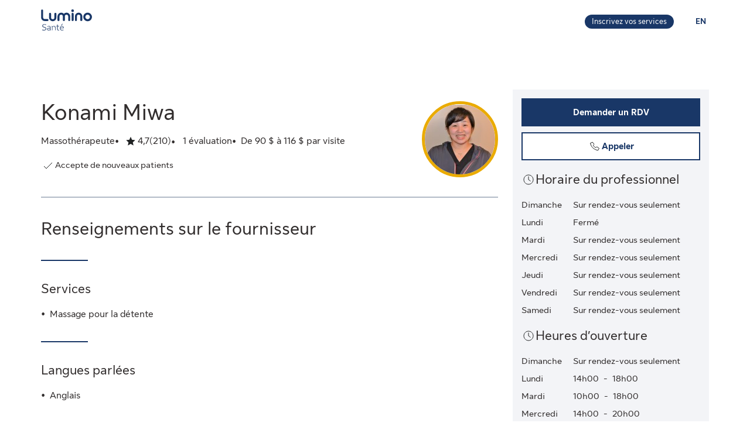

--- FILE ---
content_type: application/javascript
request_url: https://luminosante.sunlife.ca/7ISn7N767/EvJVnYv/ZvOS8hz/FkQw/XiOwNGzLfrcDf0/E3tkIw/GlJEE/j1FLhAC
body_size: 177221
content:
(function(){if(typeof Array.prototype.entries!=='function'){Object.defineProperty(Array.prototype,'entries',{value:function(){var index=0;const array=this;return {next:function(){if(index<array.length){return {value:[index,array[index++]],done:false};}else{return {done:true};}},[Symbol.iterator]:function(){return this;}};},writable:true,configurable:true});}}());(function(){Pn();nJW();OkW();var zV=function OT(VZ,Wx){'use strict';var C9=OT;switch(VZ){case qd:{var fT=Wx[PR];wK.push(G7);if(GQ(typeof kR[kk()[lQ(Dh)].call(null,pL,NV,rq,pZ)],sU(typeof mg()[F9(N7)],'undefined')?mg()[F9(vK)](Gq,Ck,Uj):mg()[F9(Fh)](Gg,lK,b9))&&FL(fT[kR[kk()[lQ(Dh)].apply(null,[pL,Xx,N7,pZ])][kV()[FZ(Cb)](Ok,Pk,Nm,Kk(Kk(m9)))]],null)||FL(fT[w9()[km(Fh)](U5,fQ,zm,FQ)],null)){var v5;return v5=kR[O5()[T9(Bg)].apply(null,[bb,Pk,GV])][kV()[FZ(Tj)](wT,Aq,Nm,Kk({}))](fT),wK.pop(),v5;}wK.pop();}break;case LE:{var wV=Wx[PR];var S5=Wx[Mt];wK.push(Jb);if(FL(typeof kR[O5()[T9(R9)].call(null,OQ,Kk([]),tb)][O5()[T9(Ox)].apply(null,[Xm,Kk({}),zm])],mg()[F9(Fh)].call(null,ZV,lK,Ob))){kR[O5()[T9(R9)](OQ,l5,tb)][O5()[T9(Ox)](Xm,pU,zm)]=mg()[F9(xQ)](Nm,Y9,W5)[sU(typeof mg()[F9(JZ)],EZ([],[][[]]))?mg()[F9(vK)].apply(null,[Em,KQ,SU]):mg()[F9(hk)].call(null,Jb,PZ,t9)](wV,kV()[FZ(R9)](Wh,gk,Qm,Kk(Kk([]))))[mg()[F9(hk)](pU,PZ,t9)](S5,kk()[lQ(n9)].call(null,TK,QQ,nT,q7));}wK.pop();}break;case dn:{wK.push(cQ);var Yh=kR[kV()[FZ(zk)](Kq,n7,Kk({}),Kk(xQ))][kV()[FZ(Sk)].call(null,NV,nk,ck,N7)]?kR[kV()[FZ(zk)](Kq,n7,Bg,Kk(Kk([])))][mg()[F9(Dg)](CQ,g5,lx)](kR[GQ(typeof kV()[FZ(tg)],'undefined')?kV()[FZ(zk)](Kq,n7,Kk(m9),Pk):kV()[FZ(jb)].call(null,m9,OK,Wg,Gg)][kV()[FZ(Sk)].apply(null,[NV,nk,dg,Kk({})])](kR[kV()[FZ(OK)].apply(null,[B9,pQ,Kk(m9),fZ])]))[sU(typeof mg()[F9(Gk)],EZ('',[][[]]))?mg()[F9(vK)].call(null,B7,w7,Qk):mg()[F9(Bg)].apply(null,[m9,GV,BL])](kV()[FZ(Nm)](gm,s7,NV,Jj)):mg()[F9(xQ)].call(null,l5,Y9,lx);var XZ;return wK.pop(),XZ=Yh,XZ;}break;case gN:{var Fm=Wx[PR];wK.push(mQ);var K9=kk()[lQ(hq)].apply(null,[r9,Kk(Kk([])),Tj,dg]);try{var jV=wK.length;var rn=Kk(Kk(PR));if(Fm[kV()[FZ(OK)](kK,pQ,nU,Em)][kV()[FZ(WU)].apply(null,[lL,gQ,J5,Kk(Kk({}))])]){var WQ=Fm[kV()[FZ(OK)](kK,pQ,B7,Qm)][kV()[FZ(WU)](lL,gQ,Wg,Uj)][O5()[T9(OK)](Ag,Uq,fZ)]();var Rm;return wK.pop(),Rm=WQ,Rm;}else{var UK;return wK.pop(),UK=K9,UK;}}catch(Pj){wK.splice(X7(jV,xQ),Infinity,mQ);var Bj;return wK.pop(),Bj=K9,Bj;}wK.pop();}break;case AE:{var F7=Wx[PR];var VQ=Wx[Mt];wK.push(d5);if(s9(VQ,null)||wj(VQ,F7[sU(typeof kk()[lQ(dg)],EZ('',[][[]]))?kk()[lQ(Wg)](kZ,Kk(xQ),wx,tQ):kk()[lQ(m9)].call(null,CZ,zk,Dg,Uj)]))VQ=F7[sU(typeof kk()[lQ(PZ)],EZ('',[][[]]))?kk()[lQ(Wg)](Xk,Ox,Kk({}),JU):kk()[lQ(m9)](CZ,qZ,Cb,Uj)];for(var dL=m9,l7=new (kR[GQ(typeof O5()[T9(Hq)],EZ('',[][[]]))?O5()[T9(Bg)].apply(null,[rx,Wm,GV]):O5()[T9(DT)].apply(null,[Qb,Kk(Kk(xQ)),jK])])(VQ);QK(dL,VQ);dL++)l7[dL]=F7[dL];var cj;return wK.pop(),cj=l7,cj;}break;case N:{wK.push(SQ);throw new (kR[sU(typeof mg()[F9(Uk)],EZ([],[][[]]))?mg()[F9(vK)](LZ,zg,rI):mg()[F9(Wm)].apply(null,[Ox,xb,T5])])(O5()[T9(q7)](Sb,Dh,pA));}break;case EG:{var Ss=Wx[PR];wK.push(g6);var kF=kk()[lQ(hq)].apply(null,[CK,fb,Wg,dg]);var qS=kk()[lQ(hq)].apply(null,[CK,E0,Kk(Kk(xQ)),dg]);var Bf=new (kR[P3()[sA(Bg)](Vh,fZ,Uj,JZ,DA)])(new (kR[P3()[sA(Bg)](Vh,Nm,Uj,Vs,DA)])(O5()[T9(Hz)].apply(null,[Om,Xx,l6])));try{var x1=wK.length;var G0=Kk(Kk(PR));if(Kk(Kk(kR[sU(typeof O5()[T9(bH)],EZ([],[][[]]))?O5()[T9(DT)].call(null,Us,wb,AH):O5()[T9(Dh)].apply(null,[mT,Kk(Kk([])),X0])][GQ(typeof kV()[FZ(Gq)],EZ([],[][[]]))?kV()[FZ(zk)](tK,n7,ZV,vK):kV()[FZ(jb)].call(null,Gs,Bv,Kk(m9),Kk([]))]))&&Kk(Kk(kR[O5()[T9(Dh)].apply(null,[mT,Xx,X0])][kV()[FZ(zk)](tK,n7,NV,Nm)][O5()[T9(OH)](Jg,tI,qI)]))){var jH=kR[kV()[FZ(zk)].apply(null,[tK,n7,Kk(Kk(xQ)),Uq])][O5()[T9(OH)](Jg,ZX,qI)](kR[kk()[lQ(qf)](BT,Pk,Kk(Kk(xQ)),Uz)][kV()[FZ(xQ)](xZ,T1,Ox,ZX)],mf()[q1(Mf)].apply(null,[wg,N7,As,OK,Wm]));if(jH){kF=Bf[mg()[F9(n9)].apply(null,[jb,U5,nh])](jH[w9()[km(xQ)].call(null,k1,G9,m9,DT)][O5()[T9(OK)].call(null,Jg,OK,fZ)]());}}qS=GQ(kR[GQ(typeof O5()[T9(Mr)],EZ([],[][[]]))?O5()[T9(Dh)](mT,U5,X0):O5()[T9(DT)](xH,Wg,AF)],Ss);}catch(gs){wK.splice(X7(x1,xQ),Infinity,g6);kF=sU(typeof O5()[T9(v6)],EZ('',[][[]]))?O5()[T9(DT)](hl,tb,t6):O5()[T9(fZ)].call(null,zq,CX,qf);qS=O5()[T9(fZ)](zq,Sk,qf);}var mI=EZ(kF,hv(qS,xQ))[O5()[T9(OK)](Jg,Kk(Kk({})),fZ)]();var fz;return wK.pop(),fz=mI,fz;}break;case EJ:{wK.push(HA);try{var Wf=wK.length;var Jl=Kk({});var HI=EZ(kR[GQ(typeof kV()[FZ(m9)],'undefined')?kV()[FZ(nT)].apply(null,[rb,Fh,ck,l5]):kV()[FZ(jb)](ck,N7,n7,ZX)](kR[O5()[T9(Dh)](zs,cQ,X0)][mg()[F9(JZ)](hk,jS,Qv)]),hv(kR[kV()[FZ(nT)].call(null,rb,Fh,Jb,LF)](kR[sU(typeof O5()[T9(k1)],'undefined')?O5()[T9(DT)].apply(null,[sS,U5,GF]):O5()[T9(Dh)].apply(null,[zs,jF,X0])][w9()[km(vK)].apply(null,[Hq,Tc,Gq,hl])]),xQ));HI+=EZ(hv(kR[kV()[FZ(nT)].call(null,rb,Fh,l5,Kk(Kk(m9)))](kR[O5()[T9(Dh)].call(null,zs,B7,X0)][kk()[lQ(CX)].apply(null,[w0,vK,N7,ck])]),DT),hv(kR[sU(typeof kV()[FZ(dl)],'undefined')?kV()[FZ(jb)].call(null,cQ,Qr,jb,J5):kV()[FZ(nT)].apply(null,[rb,Fh,jF,Kk(Kk({}))])](kR[O5()[T9(Dh)].call(null,zs,JZ,X0)][sU(typeof Wl()[Yv(B7)],EZ([],[][[]]))?Wl()[Yv(hk)](Xm,bf,jr,vK,b1,NV):Wl()[Yv(Bg)].call(null,Tc,Xx,Sq,Nm,Vs,Fs)]),k1));HI+=EZ(hv(kR[kV()[FZ(nT)](rb,Fh,WU,gk)](kR[O5()[T9(Dh)](zs,Kk(Kk({})),X0)][mg()[F9(Nm)](XX,hl,P6)]),N7),hv(kR[kV()[FZ(nT)].call(null,rb,Fh,ZV,fb)](kR[O5()[T9(Dh)].apply(null,[zs,Em,X0])][kV()[FZ(Sv)].call(null,jv,J3,hq,fb)]),zk));HI+=EZ(hv(kR[GQ(typeof kV()[FZ(Nm)],'undefined')?kV()[FZ(nT)](rb,Fh,jz,OK):kV()[FZ(jb)].apply(null,[r6,QX,WU,v6])](kR[O5()[T9(Dh)].call(null,zs,ZV,X0)][kV()[FZ(gl)](s6,wf,Dg,Wg)]),Uj),hv(kR[kV()[FZ(nT)].call(null,rb,Fh,N7,Mr)](kR[sU(typeof O5()[T9(Nm)],EZ([],[][[]]))?O5()[T9(DT)](B3,DT,UP):O5()[T9(Dh)](zs,Qm,X0)][O5()[T9(E0)](I6,NV,LZ)]),ZX));HI+=EZ(hv(kR[kV()[FZ(nT)](rb,Fh,tb,Em)](kR[sU(typeof O5()[T9(OK)],EZ([],[][[]]))?O5()[T9(DT)](ll,N7,Cs):O5()[T9(Dh)].apply(null,[zs,CQ,X0])][mg()[F9(UX)].apply(null,[V0,Cz,m1])]),Fh),hv(kR[kV()[FZ(nT)](rb,Fh,Gk,pU)](kR[O5()[T9(Dh)](zs,Kk(xQ),X0)][O5()[T9(wf)](Ab,Hq,XX)]),Vr));HI+=EZ(hv(kR[GQ(typeof kV()[FZ(Mf)],EZ('',[][[]]))?kV()[FZ(nT)].call(null,rb,Fh,R9,Hq):kV()[FZ(jb)](QP,g3,Kk(m9),Pk)](kR[O5()[T9(Dh)](zs,Kk({}),X0)][w9()[km(Wm)](Gg,I6,QQ,Em)]),W0[Gg]),hv(kR[kV()[FZ(nT)].apply(null,[rb,Fh,N7,Kk(Kk([]))])](kR[O5()[T9(Dh)](zs,Xx,X0)][O5()[T9(zm)](P1,v6,hk)]),Wg));HI+=EZ(hv(kR[kV()[FZ(nT)](rb,Fh,Jj,BX)](kR[O5()[T9(Dh)](zs,tX,X0)][kV()[FZ(Pk)](hx,lH,Wm,ZX)]),vK),hv(kR[kV()[FZ(nT)](rb,Fh,J5,rq)](kR[O5()[T9(Dh)].apply(null,[zs,Kk([]),X0])][P3()[sA(tX)](I6,Kk(Kk(m9)),Bg,wb,Sk)]),Wm));HI+=EZ(hv(kR[kV()[FZ(nT)].apply(null,[rb,Fh,Kk(Kk([])),Sk])](kR[O5()[T9(Dh)](zs,l5,X0)][w9()[km(B7)](Wg,I6,Gk,jb)]),B7),hv(kR[kV()[FZ(nT)].call(null,rb,Fh,Kk(Kk({})),Uq)](kR[O5()[T9(Dh)].apply(null,[zs,V0,X0])][O5()[T9(J5)](Nv,E0,c1)]),R9));HI+=EZ(hv(kR[kV()[FZ(nT)].call(null,rb,Fh,gk,fZ)](kR[O5()[T9(Dh)].call(null,zs,jF,X0)][Wl()[Yv(n7)].apply(null,[I6,n7,pK,Fs,Gg,GV])]),Dh),hv(kR[kV()[FZ(nT)].call(null,rb,Fh,bf,kr)](kR[O5()[T9(Dh)](zs,Dg,X0)][kV()[FZ(QQ)].call(null,NF,Y9,dg,Dg)]),W0[hk]));HI+=EZ(hv(kR[kV()[FZ(nT)](rb,Fh,Kk(m9),Kk(xQ))](kR[sU(typeof O5()[T9(V0)],EZ('',[][[]]))?O5()[T9(DT)](pH,Dg,Yz):O5()[T9(Dh)].apply(null,[zs,fZ,X0])][kk()[lQ(Mr)].apply(null,[sI,DT,gl,Gl])]),n7),hv(kR[kV()[FZ(nT)](rb,Fh,Nm,Kk(xQ))](kR[O5()[T9(Dh)].call(null,zs,k1,X0)][O5()[T9(CX)](zS,wx,OQ)]),V0));HI+=EZ(hv(kR[kV()[FZ(nT)].call(null,rb,Fh,BH,gk)](kR[O5()[T9(Dh)](zs,Vs,X0)][mg()[F9(ZV)].call(null,n9,Fs,nI)]),Gg),hv(kR[kV()[FZ(nT)](rb,Fh,Fh,Wm)](kR[O5()[T9(Dh)].call(null,zs,B7,X0)][mg()[F9(nT)].apply(null,[Uj,cc,XH])]),hk));HI+=EZ(hv(kR[kV()[FZ(nT)](rb,Fh,hr,LF)](kR[O5()[T9(Dh)](zs,n9,X0)][mg()[F9(Sv)].call(null,Dg,Bc,V1)]),jz),hv(kR[kV()[FZ(nT)](rb,Fh,Kk(Kk(m9)),Hq)](kR[O5()[T9(Dh)](zs,QQ,X0)][sU(typeof mg()[F9(Bg)],EZ('',[][[]]))?mg()[F9(vK)](fb,nc,kZ):mg()[F9(gl)].call(null,As,zf,R0)]),jb));HI+=EZ(hv(kR[sU(typeof kV()[FZ(tX)],EZ('',[][[]]))?kV()[FZ(jb)](WX,mr,Kk(m9),Cb):kV()[FZ(nT)].apply(null,[rb,Fh,BX,xQ])](kR[sU(typeof O5()[T9(LZ)],'undefined')?O5()[T9(DT)](L1,tg,j3):O5()[T9(Dh)](zs,Pk,X0)][mf()[q1(jb)].call(null,B1,n7,n7,qP,Vr)]),W0[jz]),hv(kR[kV()[FZ(nT)].call(null,rb,Fh,Nm,v6)](kR[O5()[T9(Dh)](zs,Wg,X0)][sU(typeof kk()[lQ(tX)],EZ('',[][[]]))?kk()[lQ(Wg)].call(null,Kc,Vr,N7,Vf):kk()[lQ(wb)].call(null,Ok,tX,Kk(Kk(xQ)),r0)]),tX));HI+=EZ(hv(kR[kV()[FZ(nT)](rb,Fh,PZ,JZ)](kR[O5()[T9(Dh)].apply(null,[zs,Wm,X0])][kk()[lQ(fZ)](rz,n7,hk,I0)]),tb),hv(kR[sU(typeof kV()[FZ(V0)],EZ([],[][[]]))?kV()[FZ(jb)].apply(null,[AA,II,O1,tg]):kV()[FZ(nT)].call(null,rb,Fh,sv,Kk(Kk(xQ)))](kR[O5()[T9(Dh)].call(null,zs,n9,X0)][kk()[lQ(Ox)](J1,gl,Kk(Kk([])),B7)]),WP));HI+=EZ(hv(kR[kV()[FZ(nT)].apply(null,[rb,Fh,XX,mP])](kR[O5()[T9(Dh)](zs,LZ,X0)][O5()[T9(Mr)].apply(null,[L8,t6,v3])]),tI),hv(kR[kV()[FZ(nT)](rb,Fh,QQ,n7)](kR[O5()[T9(Dh)].call(null,zs,gl,X0)][kV()[FZ(t6)](Sb,wx,Dg,Wg)]),Mf));HI+=EZ(hv(kR[kV()[FZ(nT)](rb,Fh,Dh,LZ)](kR[O5()[T9(Dh)].call(null,zs,Mr,X0)][GQ(typeof O5()[T9(V0)],EZ([],[][[]]))?O5()[T9(wb)].apply(null,[lA,JZ,nX]):O5()[T9(DT)](sv,hr,zP)]),O1),hv(kR[kV()[FZ(nT)].apply(null,[rb,Fh,U5,hk])](kR[O5()[T9(Dh)].apply(null,[zs,Kk(Kk({})),X0])][GQ(typeof mg()[F9(nT)],'undefined')?mg()[F9(Pk)].call(null,R9,Xx,xU):mg()[F9(vK)].call(null,Kk(Kk(xQ)),MP,Es)]),Xx));HI+=EZ(EZ(hv(kR[kV()[FZ(nT)].apply(null,[rb,Fh,t6,cQ])](kR[O5()[T9(R9)].apply(null,[bl,t6,tb])][kV()[FZ(Jj)](Pc,BX,Gk,DT)]),Hq),hv(kR[kV()[FZ(nT)].call(null,rb,Fh,wb,Em)](kR[O5()[T9(Dh)](zs,jF,X0)][mg()[F9(QQ)].call(null,O1,OH,Vc)]),W0[jb])),hv(kR[kV()[FZ(nT)](rb,Fh,sv,Kk(Kk([])))](kR[O5()[T9(Dh)](zs,nk,X0)][sU(typeof kV()[FZ(hr)],'undefined')?kV()[FZ(jb)](tf,Ds,v6,tb):kV()[FZ(E0)](YI,Gl,l5,Bg)]),cQ));var pv;return pv=HI[O5()[T9(OK)].apply(null,[E1,B7,fZ])](),wK.pop(),pv;}catch(SF){wK.splice(X7(Wf,xQ),Infinity,HA);var bI;return bI=O5()[T9(ZX)](DP,hq,WU),wK.pop(),bI;}wK.pop();}break;case PR:{var cI=Wx[PR];var zH=Wx[Mt];wK.push(NI);if(Kk(WH(cI,zH))){throw new (kR[mg()[F9(Wm)].call(null,Kk(Kk([])),xb,BF)])(O5()[T9(wx)](zS,cQ,wz));}wK.pop();}break;case VB:{wK.push(AX);try{var V3=wK.length;var XI=Kk({});var cb;return cb=Kk(Kk(kR[O5()[T9(Dh)].apply(null,[B6,Mf,X0])][kV()[FZ(ZV)](qV,DT,Em,PZ)])),wK.pop(),cb;}catch(w1){wK.splice(X7(V3,xQ),Infinity,AX);var Tl;return wK.pop(),Tl=Kk({}),Tl;}wK.pop();}break;case r2:{var Rz=Wx[PR];wK.push(rl);var js;return js=Kk(Kk(Rz[sU(typeof kV()[FZ(Ox)],EZ('',[][[]]))?kV()[FZ(jb)](lx,p3,Kk([]),Kk({})):kV()[FZ(OK)](n3,pQ,Kk({}),Kk(Kk([])))]))&&Kk(Kk(Rz[kV()[FZ(OK)](n3,pQ,gk,V0)][NA()[rS(V0)](Zc,XX,dg,zm,ZX,xr)]))&&Rz[kV()[FZ(OK)].apply(null,[n3,pQ,ZV,gk])][NA()[rS(V0)].call(null,Zc,Gk,Xx,vK,ZX,xr)][m9]&&sU(Rz[kV()[FZ(OK)].call(null,n3,pQ,JZ,fb)][NA()[rS(V0)].call(null,Zc,B7,OK,OK,ZX,xr)][W0[V0]][sU(typeof O5()[T9(O1)],EZ('',[][[]]))?O5()[T9(DT)].apply(null,[OP,tI,b3]):O5()[T9(OK)].apply(null,[RP,Uq,fZ])](),O5()[T9(Cc)](Xc,cQ,nz))?O5()[T9(Fh)](Nr,Jb,T1):O5()[T9(ZX)](b0,Kk(Kk({})),WU),wK.pop(),js;}break;case p8:{var W1;wK.push(W5);return W1=Kk(Kk(kR[O5()[T9(Dh)](qr,nU,X0)][mg()[F9(Uq)](Sv,SI,Ab)])),wK.pop(),W1;}break;case St:{wK.push(B3);var V6=mf()[q1(tI)].apply(null,[Jf,mP,LZ,zf,DT]);var gv=GQ(typeof O5()[T9(tg)],'undefined')?O5()[T9(PZ)](Wb,gk,r0):O5()[T9(DT)](Rs,Kk(Kk({})),TH);for(var dS=m9;QK(dS,pP);dS++)V6+=gv[GQ(typeof kV()[FZ(hl)],EZ([],[][[]]))?kV()[FZ(m9)].call(null,TK,GV,JZ,Kk(xQ)):kV()[FZ(jb)].apply(null,[Ul,lH,wx,Kk(Kk([]))])](kR[O5()[T9(B7)].call(null,Xs,Cb,tX)][O5()[T9(dF)](TA,Wg,Aq)](MF(kR[GQ(typeof O5()[T9(jF)],'undefined')?O5()[T9(B7)](Xs,nT,tX):O5()[T9(DT)].apply(null,[xQ,Kk(Kk({})),b0])][kV()[FZ(dg)](XT,xb,Kk([]),Vs)](),gv[sU(typeof kk()[lQ(n9)],EZ('',[][[]]))?kk()[lQ(Wg)].call(null,Os,Kk(Kk({})),Tj,U6):kk()[lQ(m9)](Rb,BX,n7,Uj)])));var Jz;return wK.pop(),Jz=V6,Jz;}break;case VO:{wK.push(m1);try{var xA=wK.length;var pS=Kk(Mt);var cX;return cX=Kk(Kk(kR[O5()[T9(Dh)](Ev,Fs,X0)][O5()[T9(Jj)](KI,hq,Wm)])),wK.pop(),cX;}catch(SS){wK.splice(X7(xA,xQ),Infinity,m1);var pX;return wK.pop(),pX=Kk([]),pX;}wK.pop();}break;case CC:{var Rr=Wx[PR];wK.push(Vl);if(GQ(typeof Rr,kk()[lQ(n7)].apply(null,[cm,fb,Tj,p3]))){var J0;return J0=mg()[F9(xQ)].apply(null,[nk,Y9,VH]),wK.pop(),J0;}var bF;return bF=Rr[mf()[q1(Bg)].apply(null,[Lr,LZ,CQ,Gz,ZX])](new (kR[P3()[sA(Bg)](fS,nk,Uj,LF,DA)])(kk()[lQ(dF)].apply(null,[QF,NV,nk,Dg]),kk()[lQ(Uq)](Qk,V0,tX,JZ)),mg()[F9(dl)](Sk,pQ,D1))[GQ(typeof mf()[q1(Fh)],'undefined')?mf()[q1(Bg)].call(null,Lr,WP,Mf,Gz,ZX):mf()[q1(Wg)](zI,BH,BH,Av,pL)](new (kR[P3()[sA(Bg)](fS,QQ,Uj,Uq,DA)])(kk()[lQ(JZ)](nj,O1,Kk(Kk(xQ)),sv),sU(typeof kk()[lQ(nk)],EZ('',[][[]]))?kk()[lQ(Wg)](K1,Qm,vK,pf):kk()[lQ(Uq)](Qk,fZ,Wm,JZ)),P3()[sA(n7)](Nl,Hq,DT,GV,Uf))[mf()[q1(Bg)](Lr,Mf,l5,Gz,ZX)](new (kR[P3()[sA(Bg)].call(null,fS,R9,Uj,Tj,DA)])(mg()[F9(Gq)](Gg,rv,rb),kk()[lQ(Uq)](Qk,Kk(Kk([])),BX,JZ)),kV()[FZ(LF)].call(null,mh,r0,Kk(Kk([])),E0))[mf()[q1(Bg)].call(null,Lr,xQ,Fs,Gz,ZX)](new (kR[GQ(typeof P3()[sA(ZX)],'undefined')?P3()[sA(Bg)](fS,n7,Uj,OK,DA):P3()[sA(U5)](S6,ck,sH,pU,Ps)])(kV()[FZ(LZ)].apply(null,[ST,p3,Kk([]),jb]),kk()[lQ(Uq)].apply(null,[Qk,Kk(xQ),sv,JZ])),kV()[FZ(dl)](wg,tX,hr,ck))[mf()[q1(Bg)].call(null,Lr,WU,BX,Gz,ZX)](new (kR[P3()[sA(Bg)].call(null,fS,CQ,Uj,Hq,DA)])(O5()[T9(BH)](IF,fZ,VF),kk()[lQ(Uq)].apply(null,[Qk,Kk({}),jb,JZ])),kV()[FZ(Gq)](JT,cf,Kk(Kk(xQ)),bf))[mf()[q1(Bg)](Lr,rq,Dg,Gz,ZX)](new (kR[P3()[sA(Bg)].apply(null,[fS,Gk,Uj,fZ,DA])])(NA()[rS(Dh)](q7,nU,Kk(Kk([])),Kk([]),N7,TP),kk()[lQ(Uq)](Qk,sv,cQ,JZ)),kV()[FZ(Qm)](Z1,Xx,tg,wb))[mf()[q1(Bg)](Lr,Jj,Kk(Kk(m9)),Gz,ZX)](new (kR[P3()[sA(Bg)](fS,V0,Uj,dl,DA)])(GQ(typeof kk()[lQ(B7)],EZ([],[][[]]))?kk()[lQ(Nm)](qr,Sv,Gg,T1):kk()[lQ(Wg)].call(null,g5,Dg,ck,Jb),kk()[lQ(Uq)].apply(null,[Qk,qZ,Kk(m9),JZ])),GQ(typeof mg()[F9(Uj)],EZ('',[][[]]))?mg()[F9(Qm)](NV,E0,mF):mg()[F9(vK)].call(null,BX,A3,tS))[sU(typeof mf()[q1(B7)],EZ(mg()[F9(xQ)](jF,Y9,VH),[][[]]))?mf()[q1(Wg)].apply(null,[NF,hr,tI,Zl,GV]):mf()[q1(Bg)].apply(null,[Lr,kr,wb,Gz,ZX])](new (kR[P3()[sA(Bg)].call(null,fS,Kk({}),Uj,QQ,DA)])(GQ(typeof kk()[lQ(GV)],EZ([],[][[]]))?kk()[lQ(UX)](X5,l5,Sk,k1):kk()[lQ(Wg)].apply(null,[A0,kr,Kk(Kk(xQ)),HS]),kk()[lQ(Uq)](Qk,Gg,qZ,JZ)),mg()[F9(dg)](hk,lH,Oc))[mf()[q1(B7)].call(null,RA,As,As,Uc,zk)](m9,c0),wK.pop(),bF;}break;case pE:{var ZH=Wx[PR];wK.push(gS);var gF=mg()[F9(xQ)].call(null,dg,Y9,GS);var ff=sU(typeof mg()[F9(Ox)],EZ('',[][[]]))?mg()[F9(vK)](LZ,P1,O3):mg()[F9(xQ)](t6,Y9,GS);var fF=mg()[F9(jF)](R9,JZ,Vc);var hA=[];try{var Xl=wK.length;var cl=Kk(Kk(PR));try{gF=ZH[kV()[FZ(jF)].call(null,Y5,OQ,Sv,GV)];}catch(A1){wK.splice(X7(Xl,xQ),Infinity,gS);if(A1[Wl()[Yv(k1)](kI,ck,U7,Dg,ZX,GV)][w9()[km(tb)].apply(null,[Fh,QI,t6,Hb])](fF)){gF=kV()[FZ(gk)](PF,jz,CQ,vK);}}var Nf=kR[O5()[T9(B7)](jU,Tj,tX)][sU(typeof O5()[T9(hr)],EZ('',[][[]]))?O5()[T9(DT)].apply(null,[R1,J5,OI]):O5()[T9(dF)](jI,Kk(Kk(xQ)),Aq)](MF(kR[O5()[T9(B7)](jU,nT,tX)][kV()[FZ(dg)](lq,xb,Mr,xQ)](),W0[Mf]))[O5()[T9(OK)](nv,rq,fZ)]();ZH[kV()[FZ(jF)].call(null,Y5,OQ,gk,Fh)]=Nf;ff=GQ(ZH[kV()[FZ(jF)](Y5,OQ,E0,CQ)],Nf);hA=[Or(IB,[w9()[km(xQ)].apply(null,[k1,Hv,Nm,DT]),gF]),Or(IB,[kV()[FZ(k1)].call(null,Y5,OK,m9,B7),sf(ff,xQ)[O5()[T9(OK)](nv,vK,fZ)]()])];var M6;return wK.pop(),M6=hA,M6;}catch(wX){wK.splice(X7(Xl,xQ),Infinity,gS);hA=[Or(IB,[w9()[km(xQ)](k1,Hv,Gq,DT),gF]),Or(IB,[GQ(typeof kV()[FZ(l5)],EZ([],[][[]]))?kV()[FZ(k1)](Y5,OK,tI,zm):kV()[FZ(jb)](d1,dA,Kk(Kk({})),gl),ff])];}var l3;return wK.pop(),l3=hA,l3;}break;case Mn:{var R3=Wx[PR];wK.push(j6);var x0=new (kR[kV()[FZ(fb)](ls,v6,Gg,pU)])();var NS=x0[kV()[FZ(As)](FI,JZ,zk,fb)](R3);var mv=mg()[F9(xQ)].call(null,Xx,Y9,FF);NS[sU(typeof O5()[T9(cQ)],'undefined')?O5()[T9(DT)].call(null,Cl,Kk({}),AH):O5()[T9(LF)](hX,ZV,Gk)](function(kX){wK.push(L6);mv+=kR[O5()[T9(Wm)](E9,hr,zv)][sU(typeof kV()[FZ(Vs)],EZ('',[][[]]))?kV()[FZ(jb)](x6,Cf,Kk(Kk([])),N7):kV()[FZ(Dh)].call(null,bz,CI,QQ,Kk([]))](kX);wK.pop();});var VP;return VP=kR[sU(typeof kk()[lQ(Sv)],EZ([],[][[]]))?kk()[lQ(Wg)](R6,Pk,Wg,Dl):kk()[lQ(hk)].apply(null,[T3,Em,J5,N7])](mv),wK.pop(),VP;}break;case l8:{var wv=Wx[PR];wK.push(dz);var Dc=wv[kV()[FZ(OK)].apply(null,[sS,pQ,t6,JZ])][NA()[rS(WP)].apply(null,[pP,gk,GV,m9,V0,XA])];if(Dc){var BI=Dc[O5()[T9(OK)].call(null,Cl,l5,fZ)]();var nl;return wK.pop(),nl=BI,nl;}else{var Rf;return Rf=sU(typeof kk()[lQ(NV)],'undefined')?kk()[lQ(Wg)](SU,U5,Pk,FA):kk()[lQ(hq)].apply(null,[X9,ZX,Tj,dg]),wK.pop(),Rf;}wK.pop();}break;case O:{wK.push(vP);var FH=Kk({});try{var Mz=wK.length;var RI=Kk([]);if(kR[O5()[T9(Dh)].apply(null,[Nh,Jj,X0])][kV()[FZ(ZV)](lT,DT,m9,Kk(Kk([])))]){kR[O5()[T9(Dh)](Nh,JZ,X0)][kV()[FZ(ZV)].apply(null,[lT,DT,nU,Kk(xQ)])][kV()[FZ(fZ)].apply(null,[kQ,nT,jF,BX])](sU(typeof kk()[lQ(pU)],EZ([],[][[]]))?kk()[lQ(Wg)](Az,Uj,jz,Dl):kk()[lQ(q7)].call(null,U9,cQ,dl,jF),mg()[F9(n9)](Kk(Kk({})),U5,fm));kR[O5()[T9(Dh)](Nh,zm,X0)][kV()[FZ(ZV)](lT,DT,Kk(m9),wx)][kk()[lQ(Cc)].call(null,Qq,XX,wx,qP)](kk()[lQ(q7)].apply(null,[U9,mP,N7,jF]));FH=Kk(Kk([]));}}catch(KS){wK.splice(X7(Mz,xQ),Infinity,vP);}var qv;return wK.pop(),qv=FH,qv;}break;case YO:{var d0=Wx[PR];var kP=Wx[Mt];var jX;wK.push(gH);return jX=EZ(kR[O5()[T9(B7)](J7,tX,tX)][O5()[T9(dF)].call(null,F0,Mr,Aq)](MF(kR[O5()[T9(B7)].call(null,J7,R9,tX)][kV()[FZ(dg)](TT,xb,UX,Kk([]))](),EZ(X7(kP,d0),xQ))),d0),wK.pop(),jX;}break;case G2:{var Pz=Wx[PR];wK.push(FP);try{var n0=wK.length;var xX=Kk(Kk(PR));if(sU(Pz[kV()[FZ(OK)].apply(null,[nH,pQ,zm,zm])][kk()[lQ(wx)].apply(null,[Oc,zm,gk,GP])],undefined)){var qF;return qF=kk()[lQ(hq)](Qs,tg,Kk(Kk({})),dg),wK.pop(),qF;}if(sU(Pz[kV()[FZ(OK)](nH,pQ,hr,fZ)][kk()[lQ(wx)](Oc,BX,Kk(Kk(xQ)),GP)],Kk([]))){var GH;return GH=O5()[T9(ZX)].apply(null,[Ml,Gq,WU]),wK.pop(),GH;}var zz;return zz=O5()[T9(Fh)].apply(null,[b9,Vs,T1]),wK.pop(),zz;}catch(Oz){wK.splice(X7(n0,xQ),Infinity,FP);var c6;return c6=sU(typeof O5()[T9(Mr)],'undefined')?O5()[T9(DT)](AI,O1,p6):O5()[T9(fZ)](hP,ZV,qf),wK.pop(),c6;}wK.pop();}break;case EO:{var Xf=Wx[PR];wK.push(Qk);var q0=GQ(typeof w9()[km(Mf)],'undefined')?w9()[km(jz)].apply(null,[DT,gI,CQ,B7]):w9()[km(DT)](lA,T1,dg,gz);var U1=w9()[km(jz)](DT,gI,UX,B7);if(Xf[O5()[T9(R9)](Br,Em,tb)]){var UI=Xf[sU(typeof O5()[T9(Uj)],EZ('',[][[]]))?O5()[T9(DT)](f0,tg,MA):O5()[T9(R9)](Br,pU,tb)][GQ(typeof mg()[F9(sv)],EZ([],[][[]]))?mg()[F9(Tj)](Kk(xQ),hk,fq):mg()[F9(vK)].apply(null,[Ox,vs,Y6])](mg()[F9(WU)](hk,Uk,Vk));var ql=UI[GQ(typeof Wl()[Yv(Wg)],EZ(sU(typeof mg()[F9(Vr)],EZ('',[][[]]))?mg()[F9(vK)].apply(null,[m9,VX,zl]):mg()[F9(xQ)](v6,Y9,s3),[][[]]))?Wl()[Yv(tb)](gH,U5,Q9,tb,U5,fb):Wl()[Yv(hk)].call(null,g3,Vr,Ur,xQ,D3,Tj)](O5()[T9(ck)](nV,Kk(Kk([])),t6));if(ql){var Ql=ql[O5()[T9(BX)](Ag,Pk,cA)](w9()[km(jb)](tX,W3,fZ,Ol));if(Ql){q0=ql[sU(typeof kk()[lQ(mP)],'undefined')?kk()[lQ(Wg)](HP,m9,ZV,Hl):kk()[lQ(Uk)].call(null,b5,JZ,Sk,QH)](Ql[sU(typeof O5()[T9(Gq)],'undefined')?O5()[T9(DT)](p1,Kk(Kk([])),YI):O5()[T9(Jb)](cS,pU,m9)]);U1=ql[kk()[lQ(Uk)](b5,Kk([]),wx,QH)](Ql[sU(typeof kV()[FZ(N7)],'undefined')?kV()[FZ(jb)].apply(null,[Xk,Of,R9,Kk(m9)]):kV()[FZ(l5)](N9,BH,wf,gl)]);}}}var N1;return N1=Or(IB,[sU(typeof O5()[T9(Dh)],'undefined')?O5()[T9(DT)](Y0,Kk({}),Bz):O5()[T9(NV)](HG,Bg,lK),q0,P3()[sA(Vs)].apply(null,[C1,Uq,Wm,ZX,YS]),U1]),wK.pop(),N1;}break;case VN:{wK.push(GP);var CH;return CH=sU(typeof kR[O5()[T9(Dh)](tl,sv,X0)][kV()[FZ(UX)].call(null,lP,Uq,U5,UX)],sU(typeof kV()[FZ(zm)],EZ('',[][[]]))?kV()[FZ(jb)].call(null,Rv,Kz,zm,Kk(Kk([]))):kV()[FZ(U5)](Ak,q3,Kk(m9),N7))||sU(typeof kR[GQ(typeof O5()[T9(QQ)],'undefined')?O5()[T9(Dh)].apply(null,[tl,Bg,X0]):O5()[T9(DT)](W5,CQ,nH)][P3()[sA(CQ)](A6,wb,Gg,N7,zm)],kV()[FZ(U5)](Ak,q3,Kk(Kk(xQ)),Jb))||sU(typeof kR[O5()[T9(Dh)](tl,Kk([]),X0)][mf()[q1(jz)](mr,ck,JZ,Kl,jb)],kV()[FZ(U5)](Ak,q3,Kk(Kk(m9)),nk)),wK.pop(),CH;}break;case zW:{var Bs=Wx[PR];var Hc=Wx[Mt];var kf;var HF;var pI;wK.push(R6);var CF;var Wr=sU(typeof kV()[FZ(Wg)],EZ('',[][[]]))?kV()[FZ(jb)].call(null,l1,n6,rq,Wm):kV()[FZ(Bg)](GT,Vr,LZ,BH);var EI=Bs[sU(typeof kk()[lQ(R9)],EZ([],[][[]]))?kk()[lQ(Wg)].call(null,Rc,V0,PZ,D3):kk()[lQ(tX)](gb,Kk(Kk([])),mP,ZV)](Wr);for(CF=m9;QK(CF,EI[kk()[lQ(m9)].apply(null,[RT,B7,zk,Uj])]);CF++){kf=b6(sf(JA(Hc,EY[kk()[lQ(tb)].call(null,s5,DT,As,Cr)]()),W0[zk]),EI[GQ(typeof kk()[lQ(n7)],EZ([],[][[]]))?kk()[lQ(m9)](RT,UX,Kk(xQ),Uj):kk()[lQ(Wg)].call(null,GP,qZ,Kk(m9),Mc)]);Hc*=W0[Uj];Hc&=EY[kk()[lQ(WP)].apply(null,[x9,vK,Kk([]),rf])]();Hc+=W0[k1];Hc&=W0[N7];HF=b6(sf(JA(Hc,Fh),EY[NA()[rS(xQ)](Vs,Vr,dl,vK,B7,pb)]()),EI[GQ(typeof kk()[lQ(tb)],'undefined')?kk()[lQ(m9)](RT,WU,Nm,Uj):kk()[lQ(Wg)](RX,Bg,Kk(Kk(xQ)),l1)]);Hc*=EY[O5()[T9(tX)].call(null,zQ,Hq,Sv)]();Hc&=EY[kk()[lQ(WP)].apply(null,[x9,Kk([]),gl,rf])]();Hc+=EY[mf()[q1(m9)](pb,tX,Kk(xQ),g5,Vr)]();Hc&=W0[N7];pI=EI[kf];EI[kf]=EI[HF];EI[HF]=pI;}var UA;return UA=EI[mg()[F9(Bg)](Uq,GV,K7)](Wr),wK.pop(),UA;}break;case QN:{var zX=Wx[PR];var cs=Wx[Mt];wK.push(MA);var jc=cs[kV()[FZ(wb)](Fx,n9,R9,Jj)];var j1=cs[P3()[sA(tI)](EV,Pk,Uj,Hq,Nc)];var T6=cs[O5()[T9(mP)](vh,Kk({}),UH)];var Jc=cs[kk()[lQ(BX)].call(null,zn,Em,Kk({}),Cz)];var Gr=cs[NA()[rS(CQ)](Fs,Em,Dh,Kk(Kk(xQ)),Wg,VV)];var GI=cs[mg()[F9(Ox)](Qm,nT,dK)];var D6=cs[w9()[km(Bg)](DT,wh,tb,wf)];var Xb=cs[kk()[lQ(Jb)](I5,Jj,V0,wb)];var wF;return wF=(sU(typeof mg()[F9(m9)],'undefined')?mg()[F9(vK)](WU,Bg,l6):mg()[F9(xQ)](n7,Y9,sq))[mg()[F9(hk)](Dh,PZ,PT)](zX)[mg()[F9(hk)](O1,PZ,PT)](jc,kV()[FZ(Nm)](rL,s7,ZX,wb))[sU(typeof mg()[F9(pU)],'undefined')?mg()[F9(vK)](Kk(Kk([])),Gz,Bl):mg()[F9(hk)].call(null,Nm,PZ,PT)](j1,kV()[FZ(Nm)](rL,s7,E0,Qm))[mg()[F9(hk)].apply(null,[fZ,PZ,PT])](T6,kV()[FZ(Nm)].call(null,rL,s7,Qm,Kk([])))[mg()[F9(hk)].call(null,fb,PZ,PT)](Jc,kV()[FZ(Nm)].apply(null,[rL,s7,B7,QQ]))[mg()[F9(hk)].call(null,ck,PZ,PT)](Gr,kV()[FZ(Nm)](rL,s7,Kk(Kk([])),Tj))[mg()[F9(hk)](Ox,PZ,PT)](GI,kV()[FZ(Nm)](rL,s7,wx,Kk(Kk(m9))))[mg()[F9(hk)].apply(null,[t6,PZ,PT])](D6,GQ(typeof kV()[FZ(Uj)],EZ('',[][[]]))?kV()[FZ(Nm)](rL,s7,UX,O1):kV()[FZ(jb)].apply(null,[wc,mr,Kk(Kk(m9)),Kk(Kk(xQ))]))[mg()[F9(hk)](dl,PZ,PT)](Xb,NA()[rS(k1)].call(null,Fs,m9,Kk(Kk([])),Wm,xQ,nA)),wK.pop(),wF;}break;case Q:{wK.push(s6);var d6;return d6=new (kR[GQ(typeof Wl()[Yv(Wm)],EZ(mg()[F9(xQ)].apply(null,[Jb,Y9,Ad]),[][[]]))?Wl()[Yv(B7)].apply(null,[k3,mP,V7,dl,N7,CQ]):Wl()[Yv(hk)].apply(null,[Ec,zk,ZI,kr,BS,O1])])()[O5()[T9(UX)].apply(null,[Tk,As,Gg])](),wK.pop(),d6;}break;case wY:{wK.push(S3);var mH=[sU(typeof O5()[T9(zk)],EZ('',[][[]]))?O5()[T9(DT)](Zf,nT,Sf):O5()[T9(nT)](HK,ZV,cQ),GQ(typeof kk()[lQ(Xx)],'undefined')?kk()[lQ(Pk)].call(null,hx,ZV,As,Jb):kk()[lQ(Wg)](vA,Kk(xQ),Kk(Kk(m9)),xQ),kV()[FZ(BH)](Ah,X0,Kk(Kk(m9)),U5),mg()[F9(rq)].call(null,Kk(Kk(m9)),Jb,J9),Wl()[Yv(R9)](cH,As,TL,hr,R9,R9),O5()[T9(Sv)](zh,Kk(Kk({})),Zc),mg()[F9(nk)].call(null,OK,VI,zL),kk()[lQ(QQ)](YA,Em,wb,Dz),GQ(typeof O5()[T9(Fh)],EZ('',[][[]]))?O5()[T9(gl)](Rh,Kk(Kk({})),PZ):O5()[T9(DT)].apply(null,[dI,t6,P0]),sU(typeof NA()[rS(Fh)],EZ(mg()[F9(xQ)](Hq,Y9,SX),[][[]]))?NA()[rS(Uj)](QF,zm,Kk(Kk(m9)),Kk([]),bc,Pv):NA()[rS(Bg)].call(null,g0,Vr,O1,wx,vK,Os),GQ(typeof mf()[q1(N7)],EZ([],[][[]]))?mf()[q1(Gg)].call(null,Ys,UX,Kk(xQ),m1,jz):mf()[q1(Wg)](EX,Uq,Hq,tf,Sl),sU(typeof kk()[lQ(Wg)],'undefined')?kk()[lQ(Wg)](bX,ZV,nU,lK):kk()[lQ(t6)](Gh,BH,Kk(xQ),N6),GQ(typeof O5()[T9(Xx)],EZ([],[][[]]))?O5()[T9(Pk)].apply(null,[LV,ck,lx]):O5()[T9(DT)].call(null,mz,hk,KA),O5()[T9(QQ)](qX,JZ,pQ),kV()[FZ(dF)].call(null,n3,Uj,Pk,Kk(Kk(m9))),GQ(typeof mg()[F9(Dh)],EZ([],[][[]]))?mg()[F9(BH)](Kk([]),CQ,Vb):mg()[F9(vK)].call(null,R9,sI,ms),kk()[lQ(Jj)](AZ,sv,Em,vf),kk()[lQ(E0)].call(null,Vc,xQ,Kk(m9),gk),kV()[FZ(Uq)](Kb,Hb,Kk({}),Vr),mg()[F9(dF)](Vs,Kl,sb),Wl()[Yv(Dh)](s3,l5,dk,U5,Mf,Jj),sU(typeof kk()[lQ(m9)],EZ('',[][[]]))?kk()[lQ(Wg)](lS,Kk({}),ZX,Sz):kk()[lQ(wf)](zA,PZ,Hq,Gq),kV()[FZ(JZ)](NZ,Qz,Fh,fb),NA()[rS(n7)](KQ,Jj,hr,CQ,R9,Qs),O5()[T9(t6)].apply(null,[RZ,Jb,IP]),sU(typeof kk()[lQ(V0)],'undefined')?kk()[lQ(Wg)](gm,Ox,Kk(Kk(xQ)),tg):kk()[lQ(zm)](MX,Vs,Kk([]),wx),kk()[lQ(J5)](h9,hq,gl,OH)];if(s9(typeof kR[kV()[FZ(OK)].call(null,Vb,pQ,Jb,n7)][NA()[rS(V0)](Zc,dl,Kk(Kk({})),cQ,ZX,kS)],mg()[F9(Fh)].apply(null,[mP,lK,x6]))){var Lz;return wK.pop(),Lz=null,Lz;}var Z3=mH[kk()[lQ(m9)].apply(null,[Jh,Jb,xQ,Uj])];var K0=mg()[F9(xQ)](Fh,Y9,SX);for(var ZA=m9;QK(ZA,Z3);ZA++){var F3=mH[ZA];if(GQ(kR[kV()[FZ(OK)](Vb,pQ,Kk(Kk(m9)),Kk([]))][GQ(typeof NA()[rS(hk)],EZ(mg()[F9(xQ)].apply(null,[Cb,Y9,SX]),[][[]]))?NA()[rS(V0)](Zc,ck,Kk(m9),Mr,ZX,kS):NA()[rS(Uj)](ZV,Qm,dF,O1,GX,RX)][F3],undefined)){K0=mg()[F9(xQ)].call(null,Uq,Y9,SX)[mg()[F9(hk)](Kk(Kk([])),PZ,Ig)](K0,kV()[FZ(Nm)](fj,s7,Vs,pU))[mg()[F9(hk)](Kk([]),PZ,Ig)](ZA);}}var Fv;return wK.pop(),Fv=K0,Fv;}break;}};var bP=function(v0){if(v0==null)return -1;try{var Tz=0;for(var gf=0;gf<v0["length"];gf++){var Zz=v0["charCodeAt"](gf);if(Zz<128){Tz=Tz+Zz;}}return Tz;}catch(Xv){return -2;}};var GQ=function(xc,bA){return xc!==bA;};var tP=function(JH){var S1=['text','search','url','email','tel','number'];JH=JH["toLowerCase"]();if(S1["indexOf"](JH)!==-1)return 0;else if(JH==='password')return 1;else return 2;};var SH=function(){return CP.apply(this,[DR,arguments]);};var r1=function(g1){return kR["Math"]["floor"](kR["Math"]["random"]()*g1["length"]);};var Vz=function(NX){if(NX===undefined||NX==null){return 0;}var Ms=NX["replace"](/[\w\s]/gi,'');return Ms["length"];};var SA=function(){DH=["\x6c\x65\x6e\x67\x74\x68","\x41\x72\x72\x61\x79","\x63\x6f\x6e\x73\x74\x72\x75\x63\x74\x6f\x72","\x6e\x75\x6d\x62\x65\x72"];};var ks=function(){return CP.apply(this,[mW,arguments]);};var DX=function(ZS,nr){return ZS<=nr;};var FL=function(Q3,Fl){return Q3!=Fl;};var rA=function(YX){var Hs=YX%4;if(Hs===2)Hs=3;var EF=42+Hs;var n1;if(EF===42){n1=function bS(vl,Sc){return vl*Sc;};}else if(EF===43){n1=function fP(hF,E3){return hF+E3;};}else{n1=function xz(pz,zF){return pz-zF;};}return n1;};var fl=function(tA){return void tA;};var Fz=function(){if(kR["Date"]["now"]&&typeof kR["Date"]["now"]()==='number'){return kR["Math"]["round"](kR["Date"]["now"]()/1000);}else{return kR["Math"]["round"](+new (kR["Date"])()/1000);}};function nJW(){Mn=+ ! +[]+! +[]+! +[]+! +[]+! +[]+! +[]+! +[],SW=+ ! +[]+! +[]+! +[],TO=[+ ! +[]]+[+[]]-+ ! +[]-+ ! +[],Y=+ ! +[]+! +[]+! +[]+! +[]+! +[]+! +[],PR=+[],G2=[+ ! +[]]+[+[]]-[],cD=+ ! +[]+! +[]+! +[]+! +[]+! +[],Mt=+ ! +[],gM=! +[]+! +[],QG=! +[]+! +[]+! +[]+! +[],Lt=[+ ! +[]]+[+[]]-+ ! +[];}var sf=function(El,gA){return El&gA;};var dc=function(WI){return kR["unescape"](kR["encodeURIComponent"](WI));};var Yl=function(){return CP.apply(this,[m8,arguments]);};var KF=function(){return CP.apply(this,[gR,arguments]);};var Xz=function(QA){if(QA===undefined||QA==null){return 0;}var kz=QA["toLowerCase"]()["replace"](/[^a-z]+/gi,'');return kz["length"];};var b6=function(Nz,f3){return Nz%f3;};var L3=function(){return vb.apply(this,[Xd,arguments]);};var wj=function(vH,hf){return vH>hf;};var NH=function(){PH=[];};var Ef=function(){var Iz;if(typeof kR["window"]["XMLHttpRequest"]!=='undefined'){Iz=new (kR["window"]["XMLHttpRequest"])();}else if(typeof kR["window"]["XDomainRequest"]!=='undefined'){Iz=new (kR["window"]["XDomainRequest"])();Iz["onload"]=function(){this["readyState"]=4;if(this["onreadystatechange"] instanceof kR["Function"])this["onreadystatechange"]();};}else{Iz=new (kR["window"]["ActiveXObject"])('Microsoft.XMLHTTP');}if(typeof Iz["withCredentials"]!=='undefined'){Iz["withCredentials"]=true;}return Iz;};var Il=function(nS,Lc){return nS|Lc;};var Af=function(G3,cz){return G3>>>cz|G3<<32-cz;};function OkW(){JQ=TO+Y*G2+G2*G2+G2*G2*G2,XL=QG+cD*G2+QG*G2*G2+G2*G2*G2,OJ=cD+TO*G2+gM*G2*G2,Qt=Mt+gM*G2+gM*G2*G2,dn=cD+TO*G2+G2*G2,Vj=PR+gM*G2+QG*G2*G2+G2*G2*G2,GO=TO+SW*G2,xD=QG+cD*G2+G2*G2,ZN=cD+gM*G2+Y*G2*G2,qK=PR+Lt*G2+PR*G2*G2+G2*G2*G2,CC=gM+QG*G2,sL=cD+Y*G2+G2*G2+G2*G2*G2,k2=Y+SW*G2+gM*G2*G2,QV=Mn+QG*G2+gM*G2*G2+G2*G2*G2,ph=TO+TO*G2+gM*G2*G2+G2*G2*G2,vM=cD+TO*G2+Mn*G2*G2,t5=Mt+Y*G2+PR*G2*G2+G2*G2*G2,EL=QG+Mn*G2+G2*G2+G2*G2*G2,Y2=Mn+G2+cD*G2*G2,pE=Mt+QG*G2+Lt*G2*G2,I9=gM+cD*G2+G2*G2+G2*G2*G2,GG=QG+Y*G2+Mn*G2*G2,E8=Lt+SW*G2,mU=Mt+QG*G2+SW*G2*G2+G2*G2*G2,UU=SW+cD*G2+cD*G2*G2+G2*G2*G2,On=cD+Lt*G2+G2*G2,MJ=Lt+Lt*G2+cD*G2*G2,BC=Lt+PR*G2+gM*G2*G2,IC=gM+gM*G2+QG*G2*G2,ZC=TO+TO*G2+SW*G2*G2,NL=Y+QG*G2+Y*G2*G2+Mn*G2*G2*G2,kx=QG+QG*G2+cD*G2*G2+G2*G2*G2,WD=SW+Lt*G2+cD*G2*G2,t8=SW+Lt*G2+gM*G2*G2,tk=TO+TO*G2+G2*G2+G2*G2*G2,TW=QG+TO*G2,lk=QG+gM*G2+SW*G2*G2+G2*G2*G2,L2=TO+PR*G2+Y*G2*G2+G2*G2*G2,Xh=Mt+G2+Y*G2*G2+G2*G2*G2,Nh=QG+gM*G2+gM*G2*G2+G2*G2*G2,Zj=Lt+Y*G2+QG*G2*G2+Mn*G2*G2*G2,MQ=PR+G2+gM*G2*G2+G2*G2*G2,NQ=Y+gM*G2+Mn*G2*G2+G2*G2*G2,wW=cD+cD*G2+SW*G2*G2,L8=SW+Mn*G2+G2*G2+G2*G2*G2,mm=QG+Lt*G2+cD*G2*G2+G2*G2*G2,Zk=Lt+Lt*G2+PR*G2*G2+G2*G2*G2,RT=Y+cD*G2+gM*G2*G2+G2*G2*G2,Eh=cD+Lt*G2+SW*G2*G2+G2*G2*G2,TM=TO+Mn*G2+QG*G2*G2,Z7=PR+gM*G2+Y*G2*G2+G2*G2*G2,XW=SW+cD*G2+QG*G2*G2,E5=Lt+G2+PR*G2*G2+G2*G2*G2,sK=PR+SW*G2+G2*G2+G2*G2*G2,rG=SW+TO*G2+SW*G2*G2,pm=Mn+Y*G2+PR*G2*G2+G2*G2*G2,Xd=Mt+SW*G2+QG*G2*G2,Ij=TO+Y*G2+PR*G2*G2+G2*G2*G2,TR=Y+SW*G2+cD*G2*G2+cD*G2*G2*G2+Y*G2*G2*G2*G2,X8=Mn+TO*G2+SW*G2*G2,dj=Mt+gM*G2+SW*G2*G2+G2*G2*G2,cZ=PR+Mn*G2+gM*G2*G2+G2*G2*G2,sE=Lt+PR*G2+QG*G2*G2,sC=QG+Mn*G2+Y*G2*G2,FT=Lt+gM*G2+PR*G2*G2+G2*G2*G2,sx=SW+G2+QG*G2*G2+G2*G2*G2,X5=PR+TO*G2+G2*G2+G2*G2*G2,lR=Mt+G2+PR*G2*G2+G2*G2*G2,O=SW+PR*G2+Mn*G2*G2,Nx=cD+TO*G2+G2*G2+G2*G2*G2,Sd=SW+G2+G2*G2,Mg=Lt+PR*G2+Y*G2*G2+Mn*G2*G2*G2,m7=Y+cD*G2+QG*G2*G2+Mn*G2*G2*G2,GC=PR+QG*G2+SW*G2*G2,Pd=cD+QG*G2+Y*G2*G2,R7=TO+PR*G2+Mn*G2*G2+G2*G2*G2,x2=Y+cD*G2,D5=Mn+G2+Lt*G2*G2+G2*G2*G2,xt=Mt+cD*G2+G2*G2,wk=TO+G2+Mn*G2*G2+Mn*G2*G2*G2,VO=Mn+cD*G2,A=Mn+Mn*G2+gM*G2*G2,xN=Y+gM*G2,Ln=Mt+PR*G2+Y*G2*G2,g8=PR+G2+Y*G2*G2,TZ=Y+SW*G2+gM*G2*G2+G2*G2*G2,RC=Mn+cD*G2+cD*G2*G2,kB=PR+G2+Mn*G2*G2,g7=PR+Mn*G2+SW*G2*G2+G2*G2*G2,qC=Mn+Mn*G2+Y*G2*G2,v8=SW+Y*G2+Mn*G2*G2,VG=Mn+G2+Mn*G2*G2,rh=Y+gM*G2+gM*G2*G2+G2*G2*G2,Fk=Y+QG*G2+PR*G2*G2+G2*G2*G2,hj=PR+QG*G2+Mn*G2*G2+Mn*G2*G2*G2,gJ=Lt+TO*G2+G2*G2,EG=SW+PR*G2+Y*G2*G2,mx=QG+cD*G2+SW*G2*G2+G2*G2*G2,Tb=Y+PR*G2+gM*G2*G2+G2*G2*G2,tD=Mn+G2+QG*G2*G2,jU=Lt+G2+G2*G2+G2*G2*G2,n8=Y+SW*G2+G2*G2,FY=Mt+Y*G2+G2*G2,kU=gM+SW*G2+cD*G2*G2+G2*G2*G2,hZ=cD+PR*G2+Mn*G2*G2+G2*G2*G2,fE=Lt+TO*G2+cD*G2*G2,mW=cD+cD*G2,Rx=gM+cD*G2+PR*G2*G2+G2*G2*G2,SV=SW+Lt*G2+G2*G2+G2*G2*G2,bK=gM+PR*G2+QG*G2*G2+G2*G2*G2,OV=Mn+Y*G2+gM*G2*G2+G2*G2*G2,fg=SW+gM*G2+cD*G2*G2+G2*G2*G2,Cm=SW+QG*G2+PR*G2*G2+G2*G2*G2,mh=Lt+G2+gM*G2*G2+G2*G2*G2,mV=PR+SW*G2+Mn*G2*G2+G2*G2*G2,X9=Y+gM*G2+SW*G2*G2+G2*G2*G2,zt=Mn+PR*G2+cD*G2*G2,AJ=QG+Lt*G2+SW*G2*G2,Bx=PR+Lt*G2+SW*G2*G2+G2*G2*G2,tn=PR+Mn*G2+Y*G2*G2,QE=Y+Lt*G2+TO*G2*G2,bM=Mt+QG*G2+SW*G2*G2,qq=cD+cD*G2+PR*G2*G2+G2*G2*G2,AR=gM+TO*G2+QG*G2*G2,Kj=cD+TO*G2+PR*G2*G2+G2*G2*G2,Zh=Mt+cD*G2+G2*G2+G2*G2*G2,qQ=cD+TO*G2+SW*G2*G2+G2*G2*G2,UT=TO+G2+PR*G2*G2+G2*G2*G2,Wt=Lt+G2+Y*G2*G2,bZ=PR+gM*G2+Mn*G2*G2+G2*G2*G2,d9=Lt+Mn*G2+cD*G2*G2+Mn*G2*G2*G2,KG=TO+Lt*G2,zC=PR+cD*G2+cD*G2*G2,Ej=TO+Y*G2+gM*G2*G2+G2*G2*G2,PL=TO+gM*G2+G2*G2+G2*G2*G2,RO=QG+cD*G2+SW*G2*G2,M2=gM+Mn*G2+gM*G2*G2,JW=TO+Y*G2+QG*G2*G2,ZR=PR+Y*G2+cD*G2*G2,hh=QG+PR*G2+Lt*G2*G2,hG=TO+SW*G2+cD*G2*G2,Vm=TO+PR*G2+QG*G2*G2+G2*G2*G2,EU=gM+gM*G2+Y*G2*G2+G2*G2*G2,Ah=Mt+Mn*G2+gM*G2*G2+G2*G2*G2,XJ=gM+QG*G2+SW*G2*G2,wm=Mt+gM*G2+gM*G2*G2+G2*G2*G2,Ft=TO+Lt*G2+gM*G2*G2,s8=PR+TO*G2+Mn*G2*G2,pJ=TO+QG*G2+Y*G2*G2,Hg=PR+gM*G2+gM*G2*G2+G2*G2*G2,VM=Mt+gM*G2,I=PR+G2+QG*G2*G2,cg=cD+Mn*G2+QG*G2*G2+G2*G2*G2,fY=QG+Mn*G2+QG*G2*G2,fx=PR+QG*G2+SW*G2*G2+G2*G2*G2,lT=QG+G2+QG*G2*G2+G2*G2*G2,gx=Mn+gM*G2+cD*G2*G2+Mn*G2*G2*G2,hT=SW+gM*G2+G2*G2+G2*G2*G2,nm=QG+SW*G2+Y*G2*G2+G2*G2*G2,RD=PR+Lt*G2+Y*G2*G2,AT=Y+TO*G2+Mn*G2*G2+G2*G2*G2,x5=Mt+Mn*G2+PR*G2*G2+G2*G2*G2,Gb=QG+G2+gM*G2*G2+G2*G2*G2,FE=cD+G2+G2*G2,H2=QG+Lt*G2+QG*G2*G2,LE=gM+Y*G2,XK=QG+QG*G2+PR*G2*G2+G2*G2*G2,Ag=SW+G2+gM*G2*G2+G2*G2*G2,MW=SW+cD*G2+Mn*G2*G2,FW=TO+cD*G2+Mn*G2*G2,mq=Mt+PR*G2+SW*G2*G2+G2*G2*G2,PU=QG+QG*G2+Mn*G2*G2+G2*G2*G2,Jg=TO+SW*G2+gM*G2*G2+G2*G2*G2,RQ=Y+PR*G2+QG*G2*G2+G2*G2*G2,p5=PR+Y*G2+Mn*G2*G2+G2*G2*G2,An=gM+QG*G2+QG*G2*G2,UB=Lt+SW*G2+PR*G2*G2+G2*G2*G2,Yg=TO+G2+G2*G2+G2*G2*G2,RJ=Mt+SW*G2+SW*G2*G2,BE=PR+G2+SW*G2*G2+G2*G2*G2,vB=PR+TO*G2+Y*G2*G2,Lj=TO+QG*G2+gM*G2*G2+G2*G2*G2,Pq=Lt+TO*G2+G2*G2+G2*G2*G2,hN=SW+SW*G2+cD*G2*G2,P7=Lt+Y*G2+G2*G2+G2*G2*G2,RK=QG+Lt*G2+QG*G2*G2+G2*G2*G2,gU=TO+Mn*G2+Mn*G2*G2+G2*G2*G2,HJ=Y+PR*G2+QG*G2*G2,DR=TO+SW*G2+QG*G2*G2,Cj=PR+Y*G2+cD*G2*G2+G2*G2*G2,bE=QG+QG*G2+gM*G2*G2+G2*G2*G2,cJ=Mn+Lt*G2,rV=Mt+QG*G2+G2*G2+G2*G2*G2,b5=PR+gM*G2+cD*G2*G2+G2*G2*G2,dq=PR+PR*G2+QG*G2*G2+G2*G2*G2,Ak=QG+cD*G2+PR*G2*G2+G2*G2*G2,Rj=QG+Y*G2+PR*G2*G2+G2*G2*G2,ZK=gM+TO*G2+PR*G2*G2+G2*G2*G2,tj=Mt+G2+QG*G2*G2+G2*G2*G2,jZ=TO+SW*G2+Mn*G2*G2+Mn*G2*G2*G2,f9=Y+G2+gM*G2*G2+G2*G2*G2,Tm=gM+G2+G2*G2+G2*G2*G2,lj=gM+Lt*G2+SW*G2*G2+G2*G2*G2,tq=Mt+SW*G2+gM*G2*G2+G2*G2*G2,hU=cD+G2+PR*G2*G2+G2*G2*G2,kh=QG+PR*G2+G2*G2+G2*G2*G2,LK=SW+gM*G2+QG*G2*G2+G2*G2*G2,Bh=TO+PR*G2+cD*G2*G2+G2*G2*G2,R=cD+QG*G2+SW*G2*G2,c9=Lt+Lt*G2+G2*G2+G2*G2*G2,IY=SW+TO*G2+QG*G2*G2,bT=PR+TO*G2+gM*G2*G2+G2*G2*G2,YM=PR+gM*G2+gM*G2*G2,CG=Y+G2+gM*G2*G2,DN=Mn+gM*G2+cD*G2*G2,T=Mn+TO*G2+G2*G2,XE=cD+SW*G2+cD*G2*G2+cD*G2*G2*G2+Y*G2*G2*G2*G2,cM=TO+Mn*G2+Y*G2*G2,SG=Mn+gM*G2,q8=cD+PR*G2+TO*G2*G2,mG=QG+Y*G2,CM=TO+Y*G2+G2*G2,YN=cD+QG*G2,MG=SW+G2+cD*G2*G2,cq=SW+QG*G2+G2*G2+G2*G2*G2,g9=Y+QG*G2+gM*G2*G2+G2*G2*G2,j9=TO+gM*G2+Mn*G2*G2+G2*G2*G2,KE=cD+PR*G2+cD*G2*G2,Jq=PR+SW*G2+PR*G2*G2+G2*G2*G2,OW=PR+cD*G2+gM*G2*G2,wn=gM+PR*G2+G2*G2+G2*G2*G2,C7=Lt+SW*G2+gM*G2*G2+G2*G2*G2,tm=SW+Lt*G2+QG*G2*G2+G2*G2*G2,YQ=cD+Mn*G2+cD*G2*G2+G2*G2*G2,t7=PR+Y*G2+G2*G2+G2*G2*G2,Vq=QG+SW*G2+TO*G2*G2+G2*G2*G2,WW=Lt+gM*G2+gM*G2*G2,I7=Y+cD*G2+cD*G2*G2+G2*G2*G2,HV=SW+SW*G2+QG*G2*G2+G2*G2*G2,W9=gM+gM*G2+cD*G2*G2+G2*G2*G2,hY=cD+TO*G2+SW*G2*G2,vY=TO+Lt*G2+Y*G2*G2,Ct=cD+Lt*G2+Y*G2*G2,wB=gM+G2+SW*G2*G2,zB=TO+gM*G2+Y*G2*G2,BN=QG+gM*G2+Y*G2*G2,wh=PR+QG*G2+PR*G2*G2+G2*G2*G2,x9=QG+QG*G2+SW*G2*G2+G2*G2*G2,kC=Y+Lt*G2+gM*G2*G2,LV=PR+PR*G2+cD*G2*G2+G2*G2*G2,Sg=cD+QG*G2+TO*G2*G2+G2*G2*G2,B5=QG+SW*G2+SW*G2*G2+G2*G2*G2,xO=gM+G2+PR*G2*G2+G2*G2*G2,XQ=TO+SW*G2+cD*G2*G2+G2*G2*G2,lM=Mt+Lt*G2+QG*G2*G2,vt=Lt+PR*G2+Mn*G2*G2,cW=Mt+G2,zT=QG+Mn*G2+QG*G2*G2+G2*G2*G2,nt=SW+Mn*G2+gM*G2*G2,bQ=Lt+G2+QG*G2*G2+G2*G2*G2,sM=PR+gM*G2,dx=Lt+gM*G2+SW*G2*G2+G2*G2*G2,th=cD+SW*G2+cD*G2*G2+G2*G2*G2,v7=Mn+Mn*G2+G2*G2+G2*G2*G2,RM=QG+SW*G2+gM*G2*G2,fq=Lt+cD*G2+SW*G2*G2+G2*G2*G2,PB=TO+PR*G2+QG*G2*G2,xK=SW+QG*G2+Y*G2*G2+G2*G2*G2,XC=PR+Mn*G2+Mn*G2*G2,Mh=PR+SW*G2+gM*G2*G2+G2*G2*G2,CU=Mt+cD*G2+SW*G2*G2+G2*G2*G2,Vk=Mt+Y*G2+G2*G2+G2*G2*G2,f2=SW+gM*G2,Nk=cD+SW*G2+PR*G2*G2+G2*G2*G2,Gn=Y+QG*G2,vg=Lt+PR*G2+gM*G2*G2+G2*G2*G2,VB=TO+cD*G2,ZU=Lt+QG*G2+PR*G2*G2+G2*G2*G2,lt=Mt+PR*G2+SW*G2*G2,r9=Mt+SW*G2+Mn*G2*G2+G2*G2*G2,WT=SW+G2+Y*G2*G2+G2*G2*G2,BV=QG+PR*G2+gM*G2*G2+G2*G2*G2,Lq=cD+SW*G2+Lt*G2*G2+G2*G2*G2,c5=gM+TO*G2+Y*G2*G2+G2*G2*G2,AW=SW+Lt*G2+QG*G2*G2,GD=Y+Y*G2+cD*G2*G2,M5=Y+gM*G2+G2*G2+G2*G2*G2,vk=QG+G2+PR*G2*G2+G2*G2*G2,A7=cD+G2+Y*G2*G2+Mn*G2*G2*G2,Mx=PR+gM*G2+Mn*G2*G2,mC=Mt+Y*G2+Y*G2*G2,kj=Mn+G2+Mn*G2*G2+G2*G2*G2,Gh=Mt+Mn*G2+QG*G2*G2+G2*G2*G2,OB=QG+G2+G2*G2,N9=Mt+gM*G2+G2*G2+G2*G2*G2,YD=Mn+QG*G2+Y*G2*G2,Qg=SW+gM*G2+Mn*G2*G2+G2*G2*G2,j7=QG+Mn*G2+cD*G2*G2+G2*G2*G2,Dm=Mt+SW*G2+G2*G2+G2*G2*G2,IQ=TO+Lt*G2+SW*G2*G2+G2*G2*G2,Ig=PR+cD*G2+cD*G2*G2+G2*G2*G2,JE=Y+SW*G2+Mn*G2*G2,CT=QG+Y*G2+QG*G2*G2+G2*G2*G2,MM=gM+G2+cD*G2*G2,EV=Y+gM*G2+PR*G2*G2+G2*G2*G2,kL=cD+PR*G2+QG*G2*G2+G2*G2*G2,Yj=cD+G2+TO*G2*G2+G2*G2*G2,tU=TO+G2+SW*G2*G2+G2*G2*G2,AZ=TO+TO*G2+cD*G2*G2+G2*G2*G2,dZ=Mn+Mn*G2+TO*G2*G2+G2*G2*G2,P8=Mn+cD*G2+Y*G2*G2,mK=PR+Lt*G2+Y*G2*G2+G2*G2*G2,rk=Lt+gM*G2+QG*G2*G2+G2*G2*G2,GB=gM+QG*G2+Y*G2*G2,fV=TO+PR*G2+G2*G2+G2*G2*G2,rE=TO+Y*G2+Mn*G2*G2,s5=Mt+Y*G2+Y*G2*G2+G2*G2*G2,rm=cD+QG*G2+SW*G2*G2+G2*G2*G2,GW=TO+Lt*G2+QG*G2*G2,lJ=QG+gM*G2+TO*G2*G2,tT=PR+cD*G2+SW*G2*G2+G2*G2*G2,B2=QG+Mn*G2+G2*G2,qO=Y+gM*G2+G2*G2,h9=SW+QG*G2+gM*G2*G2+G2*G2*G2,Qx=gM+PR*G2+Y*G2*G2+G2*G2*G2,V9=gM+TO*G2+SW*G2*G2+G2*G2*G2,JC=Mt+Lt*G2+gM*G2*G2,Bn=cD+TO*G2+Y*G2*G2,Ax=SW+SW*G2+PR*G2*G2+G2*G2*G2,mj=gM+Mn*G2+QG*G2*G2+G2*G2*G2,Th=QG+PR*G2+cD*G2*G2+G2*G2*G2,hC=SW+TO*G2,jk=Lt+cD*G2+QG*G2*G2+G2*G2*G2,xx=SW+cD*G2+PR*G2*G2+G2*G2*G2,B=PR+Y*G2+Y*G2*G2,xj=SW+SW*G2+SW*G2*G2+G2*G2*G2,KU=Y+Mn*G2+SW*G2*G2+G2*G2*G2,fk=Y+SW*G2+PR*G2*G2+G2*G2*G2,tB=Mt+G2+Y*G2*G2,NY=TO+TO*G2+Y*G2*G2,PV=Y+TO*G2+TO*G2*G2+G2*G2*G2,nN=PR+PR*G2+G2*G2,VT=Mn+Mn*G2+cD*G2*G2+G2*G2*G2,OG=Mn+Y*G2+Y*G2*G2,RU=cD+Y*G2+cD*G2*G2+G2*G2*G2,Dq=gM+QG*G2+QG*G2*G2+G2*G2*G2,gN=gM+G2+Lt*G2*G2,Mb=Mn+TO*G2+PR*G2*G2+G2*G2*G2,Ch=SW+Mn*G2+SW*G2*G2+G2*G2*G2,TC=TO+G2+Mn*G2*G2,Nt=Lt+Lt*G2+G2*G2,RZ=Mn+SW*G2+cD*G2*G2+G2*G2*G2,nD=TO+gM*G2+gM*G2*G2,BJ=gM+cD*G2+QG*G2*G2,BZ=SW+TO*G2+G2*G2+G2*G2*G2,NU=PR+gM*G2+SW*G2*G2+G2*G2*G2,Rg=cD+G2+cD*G2*G2+Mn*G2*G2*G2,Oj=Mn+PR*G2+SW*G2*G2+G2*G2*G2,PO=Y+TO*G2,Kg=SW+cD*G2+QG*G2*G2+G2*G2*G2,l2=SW+SW*G2+QG*G2*G2,sG=Mt+SW*G2,vQ=Mt+gM*G2+QG*G2*G2+G2*G2*G2,YJ=Mn+SW*G2+gM*G2*G2,IM=gM+PR*G2+gM*G2*G2,FR=SW+G2+QG*G2*G2,EK=cD+Lt*G2+G2*G2+G2*G2*G2,YO=SW+SW*G2,VK=Y+PR*G2+SW*G2*G2+G2*G2*G2,R5=Lt+TO*G2+SW*G2*G2+G2*G2*G2,fW=TO+Lt*G2+G2*G2,HB=gM+SW*G2,pV=Lt+TO*G2+QG*G2*G2+G2*G2*G2,TG=gM+SW*G2+Y*G2*G2,bq=TO+cD*G2+cD*G2*G2+G2*G2*G2,nG=Mn+Mn*G2+Lt*G2*G2,QZ=QG+Lt*G2+SW*G2*G2+G2*G2*G2,Hm=PR+PR*G2+Mn*G2*G2+G2*G2*G2,f7=Mn+Mn*G2+QG*G2*G2+G2*G2*G2,zD=Mt+QG*G2,wL=TO+Mn*G2+G2*G2+G2*G2*G2,TT=Mn+TO*G2+cD*G2*G2+G2*G2*G2,V=SW+G2,ET=QG+G2+Y*G2*G2+G2*G2*G2,lm=Mt+TO*G2+SW*G2*G2+G2*G2*G2,Ph=PR+PR*G2+Y*G2*G2+G2*G2*G2,VV=gM+SW*G2+PR*G2*G2+G2*G2*G2,M8=Mn+SW*G2+QG*G2*G2,YL=Y+Mn*G2+PR*G2*G2+G2*G2*G2,rT=gM+Lt*G2+gM*G2*G2+G2*G2*G2,Zg=gM+SW*G2+G2*G2+G2*G2*G2,gZ=SW+PR*G2+SW*G2*G2+G2*G2*G2,jd=gM+cD*G2+G2*G2,M9=Lt+Mn*G2+cD*G2*G2+G2*G2*G2,ht=SW+G2+Y*G2*G2,GL=Mt+PR*G2+gM*G2*G2+G2*G2*G2,HL=Y+PR*G2+PR*G2*G2+G2*G2*G2,JO=PR+TO*G2+gM*G2*G2,z9=PR+SW*G2+Y*G2*G2+Mn*G2*G2*G2,VU=PR+QG*G2+Mn*G2*G2+G2*G2*G2,zW=QG+G2,UG=Mn+gM*G2+G2*G2,Nb=Mn+PR*G2+PR*G2*G2+G2*G2*G2,Dx=cD+Lt*G2+gM*G2*G2+G2*G2*G2,TD=TO+cD*G2+cD*G2*G2,Gm=Mn+G2+G2*G2+G2*G2*G2,jR=gM+Mn*G2+Mn*G2*G2,dE=Y+PR*G2+Y*G2*G2,OU=gM+QG*G2+PR*G2*G2+G2*G2*G2,fB=gM+cD*G2,wN=QG+gM*G2+SW*G2*G2,sg=Mn+Y*G2+cD*G2*G2+Mn*G2*G2*G2,KT=Mn+PR*G2+TO*G2*G2+G2*G2*G2,pn=QG+Mn*G2+SW*G2*G2+G2*G2*G2,Rd=PR+Y*G2+QG*G2*G2,qW=Lt+gM*G2,Rh=PR+Mn*G2+QG*G2*G2+G2*G2*G2,EB=PR+TO*G2+SW*G2*G2+G2*G2*G2,DV=TO+TO*G2+PR*G2*G2+G2*G2*G2,vh=Lt+SW*G2+Y*G2*G2+G2*G2*G2,Ok=Lt+SW*G2+G2*G2+G2*G2*G2,bC=Mn+Mn*G2+cD*G2*G2,z2=gM+TO*G2+cD*G2*G2,LN=gM+Mn*G2+SW*G2*G2,bU=SW+TO*G2+QG*G2*G2+G2*G2*G2,KL=Y+TO*G2+cD*G2*G2+G2*G2*G2,LU=SW+Mn*G2+QG*G2*G2+Mn*G2*G2*G2,kK=Mt+TO*G2+gM*G2*G2+G2*G2*G2,CJ=cD+gM*G2+SW*G2*G2,CB=PR+SW*G2+cD*G2*G2,AV=PR+Y*G2+SW*G2*G2+G2*G2*G2,GK=QG+QG*G2+QG*G2*G2+G2*G2*G2,QM=Mn+gM*G2+SW*G2*G2,sV=PR+Lt*G2+gM*G2*G2+G2*G2*G2,NC=Mn+G2,BR=PR+SW*G2,Bk=Mt+Mn*G2+cD*G2*G2+G2*G2*G2,Kn=SW+gM*G2+G2*G2,MZ=cD+Lt*G2+QG*G2*G2+G2*G2*G2,jx=QG+gM*G2+cD*G2*G2+G2*G2*G2,VC=SW+SW*G2+gM*G2*G2,Ik=TO+Mn*G2+SW*G2*G2+G2*G2*G2,Bb=Lt+QG*G2+QG*G2*G2+G2*G2*G2,Uh=Y+SW*G2+Mn*G2*G2+Mn*G2*G2*G2,TQ=Lt+Y*G2+PR*G2*G2+G2*G2*G2,m8=Y+SW*G2,O7=SW+TO*G2+SW*G2*G2+G2*G2*G2,fC=Y+TO*G2+cD*G2*G2,Dj=Mn+gM*G2+SW*G2*G2+G2*G2*G2,Kd=TO+gM*G2+QG*G2*G2,Sj=Y+PR*G2+Mn*G2*G2+G2*G2*G2,rL=TO+Y*G2+Y*G2*G2+G2*G2*G2,H7=gM+Lt*G2+Y*G2*G2+G2*G2*G2,pk=cD+G2+G2*G2+G2*G2*G2,XN=SW+Lt*G2+G2*G2,A2=cD+SW*G2+QG*G2*G2,IB=SW+cD*G2,kg=TO+QG*G2+cD*G2*G2+G2*G2*G2,Ix=cD+Y*G2+PR*G2*G2+G2*G2*G2,NM=SW+cD*G2+SW*G2*G2,nZ=Mt+TO*G2+cD*G2*G2+G2*G2*G2,xT=Y+gM*G2+Y*G2*G2+G2*G2*G2,cn=gM+SW*G2+SW*G2*G2+G2*G2*G2,GZ=cD+Lt*G2+PR*G2*G2+G2*G2*G2,Zb=PR+G2+cD*G2*G2+Mn*G2*G2*G2,OZ=Mt+Mn*G2+Mn*G2*G2+G2*G2*G2,Y8=Y+G2+G2*G2,f5=Lt+G2+Mn*G2*G2+G2*G2*G2,XU=PR+TO*G2+QG*G2*G2+G2*G2*G2,Cg=Mn+Lt*G2+G2*G2+G2*G2*G2,gO=TO+G2+G2*G2,vL=QG+G2+G2*G2+G2*G2*G2,v9=PR+G2+PR*G2*G2+G2*G2*G2,BK=Mn+PR*G2+QG*G2*G2+G2*G2*G2,cU=SW+G2+cD*G2*G2+G2*G2*G2,gb=gM+PR*G2+cD*G2*G2+G2*G2*G2,CD=QG+TO*G2+SW*G2*G2,Fx=cD+Y*G2+Y*G2*G2+G2*G2*G2,Rb=Y+cD*G2+PR*G2*G2+G2*G2*G2,Ub=Mn+G2+Y*G2*G2+G2*G2*G2,pg=QG+TO*G2+cD*G2*G2+G2*G2*G2,mb=TO+PR*G2+SW*G2*G2+G2*G2*G2,VL=SW+Y*G2+G2*G2+G2*G2*G2,LJ=Mn+SW*G2,gd=PR+Mn*G2+gM*G2*G2,KB=TO+Y*G2+gM*G2*G2,WK=Y+QG*G2+SW*G2*G2+G2*G2*G2,AG=QG+QG*G2+cD*G2*G2,GE=gM+gM*G2+G2*G2,ZQ=Lt+PR*G2+SW*G2*G2+G2*G2*G2,bm=Mt+SW*G2+PR*G2*G2+G2*G2*G2,SZ=Lt+PR*G2+cD*G2*G2+G2*G2*G2,WL=Mn+Y*G2+G2*G2+G2*G2*G2,W7=Y+G2+Y*G2*G2+G2*G2*G2,UQ=Lt+TO*G2+PR*G2*G2+G2*G2*G2,gK=PR+PR*G2+G2*G2+G2*G2*G2,nC=Mn+G2+SW*G2*G2,kb=SW+Y*G2+SW*G2*G2+G2*G2*G2,dO=PR+Y*G2+G2*G2,CV=cD+QG*G2+G2*G2+G2*G2*G2,gT=Mt+SW*G2+Y*G2*G2+G2*G2*G2,Pg=Mt+G2+SW*G2*G2+G2*G2*G2,ct=gM+gM*G2,Wk=Lt+SW*G2+QG*G2*G2+G2*G2*G2,bL=TO+PR*G2+gM*G2*G2+G2*G2*G2,pj=TO+SW*G2+QG*G2*G2+G2*G2*G2,r7=gM+Mn*G2+PR*G2*G2+G2*G2*G2,lq=Mn+G2+QG*G2*G2+G2*G2*G2,qY=QG+PR*G2+gM*G2*G2,Vh=cD+Mn*G2+PR*G2*G2+G2*G2*G2,CK=Y+cD*G2+Mn*G2*G2+G2*G2*G2,zj=cD+QG*G2+Y*G2*G2+G2*G2*G2,bO=Mn+SW*G2+SW*G2*G2,vq=PR+SW*G2+QG*G2*G2+G2*G2*G2,mE=gM+Lt*G2+G2*G2,tN=cD+gM*G2,bj=Mn+G2+SW*G2*G2+G2*G2*G2,vZ=cD+PR*G2+PR*G2*G2+G2*G2*G2,Xt=SW+QG*G2,P9=PR+Y*G2+gM*G2*G2+G2*G2*G2,dh=Mt+Mn*G2+G2*G2+G2*G2*G2,cY=Lt+Y*G2+Mn*G2*G2,KO=gM+gM*G2+Y*G2*G2,QY=cD+Lt*G2+QG*G2*G2,LO=PR+cD*G2,Hh=SW+G2+G2*G2+G2*G2*G2,rK=TO+SW*G2+Y*G2*G2+G2*G2*G2,Xg=TO+cD*G2+PR*G2*G2+G2*G2*G2,Lx=QG+SW*G2+Mn*G2*G2+G2*G2*G2,Tn=SW+Mn*G2+SW*G2*G2,RN=Lt+gM*G2+cD*G2*G2,gD=gM+TO*G2+SW*G2*G2,n5=Y+QG*G2+cD*G2*G2+G2*G2*G2,kJ=Lt+Mn*G2+Y*G2*G2,zQ=Mn+QG*G2+SW*G2*G2+G2*G2*G2,DK=Lt+QG*G2+G2*G2+G2*G2*G2,KV=gM+TO*G2+QG*G2*G2+G2*G2*G2,kQ=SW+Y*G2+cD*G2*G2+G2*G2*G2,hV=Y+QG*G2+G2*G2+G2*G2*G2,ZD=TO+QG*G2+gM*G2*G2,x7=Lt+PR*G2+SW*G2*G2,N=Mt+QG*G2+G2*G2,L7=cD+QG*G2+cD*G2*G2+G2*G2*G2,QT=Y+SW*G2+Mn*G2*G2+G2*G2*G2,xV=gM+QG*G2+G2*G2+G2*G2*G2,HG=QG+gM*G2+PR*G2*G2+G2*G2*G2,x8=Lt+gM*G2+G2*G2,sY=TO+gM*G2+G2*G2,Eg=gM+Mn*G2+cD*G2*G2+G2*G2*G2,Ex=PR+cD*G2+gM*G2*G2+G2*G2*G2,WN=gM+QG*G2+cD*G2*G2,qV=cD+gM*G2+G2*G2+G2*G2*G2,Qq=gM+Y*G2+TO*G2*G2+G2*G2*G2,k9=Mt+Lt*G2+G2*G2+G2*G2*G2,nK=Lt+Y*G2+gM*G2*G2+G2*G2*G2,jQ=Lt+cD*G2+gM*G2*G2+G2*G2*G2,pq=Lt+Y*G2+Y*G2*G2+G2*G2*G2,W2=TO+QG*G2+cD*G2*G2,Tx=PR+cD*G2+G2*G2+G2*G2*G2,dT=Y+Mn*G2+QG*G2*G2+G2*G2*G2,Wq=gM+G2+Mn*G2*G2+G2*G2*G2,HR=Lt+Mn*G2+QG*G2*G2,SB=TO+G2,xh=PR+Lt*G2+G2*G2+G2*G2*G2,nJ=TO+Y*G2+cD*G2*G2,P5=QG+SW*G2+Lt*G2*G2,tO=Lt+G2+SW*G2*G2+Y*G2*G2*G2+cD*G2*G2*G2*G2,Iq=Y+SW*G2+G2*G2+G2*G2*G2,YZ=TO+gM*G2+cD*G2*G2+G2*G2*G2,rZ=Y+Y*G2+cD*G2*G2+G2*G2*G2,WJ=TO+gM*G2,tV=cD+Y*G2+SW*G2*G2+G2*G2*G2,Fb=gM+PR*G2+Y*G2*G2+Mn*G2*G2*G2,Om=cD+Mn*G2+gM*G2*G2+G2*G2*G2,JK=Mt+TO*G2+PR*G2*G2+G2*G2*G2,nd=QG+QG*G2,WV=gM+cD*G2+Y*G2*G2+G2*G2*G2,Hk=gM+SW*G2+gM*G2*G2+G2*G2*G2,zN=QG+Lt*G2+Y*G2*G2,jm=gM+Mn*G2+Mn*G2*G2+G2*G2*G2,Q9=PR+Y*G2+QG*G2*G2+Mn*G2*G2*G2,l9=Lt+gM*G2+cD*G2*G2+G2*G2*G2,c8=cD+PR*G2+QG*G2*G2,NT=Mt+PR*G2+G2*G2+G2*G2*G2,DL=gM+Mn*G2+G2*G2+G2*G2*G2,wU=Lt+Mn*G2+PR*G2*G2+G2*G2*G2,gV=TO+QG*G2+SW*G2*G2+G2*G2*G2,L5=PR+G2+cD*G2*G2+G2*G2*G2,KZ=Lt+PR*G2+QG*G2*G2+G2*G2*G2,rJ=Mn+cD*G2+QG*G2*G2,IT=Lt+TO*G2+Mn*G2*G2+G2*G2*G2,fD=TO+PR*G2+cD*G2*G2,nx=cD+cD*G2+Mn*G2*G2+G2*G2*G2,dN=gM+SW*G2+G2*G2,zO=Lt+Y*G2,Hj=gM+SW*G2+TO*G2*G2+G2*G2*G2,Bt=Mt+Y*G2+cD*G2*G2,Ad=Mn+cD*G2+PR*G2*G2+G2*G2*G2,Tk=gM+Lt*G2+Mn*G2*G2+G2*G2*G2,Cd=Mt+Lt*G2+G2*G2,UC=Lt+QG*G2,O9=QG+PR*G2+PR*G2*G2+G2*G2*G2,zE=Mn+TO*G2+Y*G2*G2,vj=Lt+Lt*G2+cD*G2*G2+Mn*G2*G2*G2,mZ=TO+Mn*G2+QG*G2*G2+G2*G2*G2,DZ=SW+SW*G2+TO*G2*G2+G2*G2*G2,Yk=QG+TO*G2+gM*G2*G2+G2*G2*G2,sO=gM+Y*G2+Y*G2*G2,P=Mn+TO*G2+gM*G2*G2,RL=gM+G2+gM*G2*G2+G2*G2*G2,Mk=cD+cD*G2+gM*G2*G2+G2*G2*G2,BU=Lt+TO*G2+cD*G2*G2+G2*G2*G2,Fg=TO+G2+cD*G2*G2+G2*G2*G2,r2=Y+SW*G2+SW*G2*G2,Sq=Lt+SW*G2+cD*G2*G2+Mn*G2*G2*G2,sT=cD+TO*G2+gM*G2*G2+G2*G2*G2,Lm=Y+Y*G2+G2*G2+G2*G2*G2,Ot=Mn+QG*G2+Mn*G2*G2,mL=Lt+QG*G2+cD*G2*G2+G2*G2*G2,r5=TO+G2+Mn*G2*G2+G2*G2*G2,LQ=PR+Lt*G2+QG*G2*G2+G2*G2*G2,nL=SW+Mn*G2+cD*G2*G2+Mn*G2*G2*G2,cT=SW+PR*G2+Lt*G2*G2+G2*G2*G2,fh=SW+Mn*G2+cD*G2*G2+G2*G2*G2,Zm=SW+Lt*G2+gM*G2*G2+G2*G2*G2,fU=QG+SW*G2+G2*G2+G2*G2*G2,wZ=Lt+TO*G2+cD*G2*G2+Mn*G2*G2*G2,z5=Lt+G2+SW*G2*G2+G2*G2*G2,U2=cD+Y*G2,TE=Lt+PR*G2+G2*G2,vR=TO+QG*G2+SW*G2*G2,A5=PR+TO*G2+Y*G2*G2+G2*G2*G2,SC=Y+cD*G2+QG*G2*G2,cN=cD+G2+Y*G2*G2,Gx=SW+QG*G2+QG*G2*G2+G2*G2*G2,J9=gM+Y*G2+SW*G2*G2+G2*G2*G2,xq=cD+G2+SW*G2*G2+G2*G2*G2,q2=Mt+TO*G2+G2*G2,Ym=gM+PR*G2+TO*G2*G2+G2*G2*G2,pK=Mn+Mn*G2+Y*G2*G2+Mn*G2*G2*G2,Bq=TO+G2+QG*G2*G2+G2*G2*G2,bk=Mn+Mn*G2+PR*G2*G2+G2*G2*G2,QD=Mt+TO*G2+Mn*G2*G2,sm=cD+SW*G2+gM*G2*G2+G2*G2*G2,p9=PR+Mn*G2+Y*G2*G2+G2*G2*G2,zh=QG+gM*G2+Mn*G2*G2+G2*G2*G2,hn=cD+Lt*G2,xY=QG+gM*G2+QG*G2*G2,lh=cD+G2+gM*G2*G2+G2*G2*G2,Eq=QG+gM*G2+TO*G2*G2+G2*G2*G2,H=QG+PR*G2+Y*G2*G2,IK=QG+gM*G2+QG*G2*G2+G2*G2*G2,LC=TO+Y*G2+SW*G2*G2,b7=Y+Lt*G2+Y*G2*G2+Mn*G2*G2*G2,Nd=QG+Y*G2+SW*G2*G2,Fq=Mt+gM*G2+Mn*G2*G2+Mn*G2*G2*G2,zx=PR+cD*G2+Mn*G2*G2+G2*G2*G2,DW=gM+cD*G2+gM*G2*G2,px=Lt+Mn*G2+gM*G2*G2+G2*G2*G2,BQ=Y+G2+QG*G2*G2+G2*G2*G2,HK=QG+QG*G2+Y*G2*G2+G2*G2*G2,cV=gM+cD*G2+QG*G2*G2+G2*G2*G2,c7=Lt+Lt*G2+QG*G2*G2+G2*G2*G2,OY=Lt+SW*G2+Y*G2*G2,EO=Y+PR*G2+Lt*G2*G2,zM=Lt+TO*G2+Mn*G2*G2,WB=gM+cD*G2+Mn*G2*G2,sB=Mt+G2+QG*G2*G2,k5=Mn+Lt*G2+PR*G2*G2+G2*G2*G2,FU=SW+Mn*G2+Y*G2*G2+G2*G2*G2,RW=QG+TO*G2+G2*G2,Ih=TO+TO*G2+QG*G2*G2+G2*G2*G2,ZL=PR+G2+G2*G2+G2*G2*G2,vU=PR+cD*G2+PR*G2*G2+G2*G2*G2,Lb=cD+TO*G2+TO*G2*G2+G2*G2*G2,QR=QG+SW*G2+QG*G2*G2,d8=PR+gM*G2+Y*G2*G2,Vx=gM+PR*G2+SW*G2*G2+G2*G2*G2,Nj=cD+cD*G2+G2*G2+G2*G2*G2,gh=Mn+Mn*G2+gM*G2*G2+G2*G2*G2,DU=gM+SW*G2+Mn*G2*G2+Mn*G2*G2*G2,lV=gM+G2+SW*G2*G2+G2*G2*G2,BW=PR+QG*G2,dd=Lt+Mn*G2+Mn*G2*G2,Rk=Y+Lt*G2+Mn*G2*G2+G2*G2*G2,jn=cD+Y*G2+gM*G2*G2,nO=Y+cD*G2+Mn*G2*G2,H5=Y+Lt*G2+Y*G2*G2+G2*G2*G2,Oh=TO+G2+gM*G2*G2+G2*G2*G2,hL=Lt+Lt*G2+Y*G2*G2+G2*G2*G2,Q2=Mt+gM*G2+Mn*G2*G2,r8=SW+PR*G2+cD*G2*G2+G2*G2*G2,nj=Mt+PR*G2+QG*G2*G2+G2*G2*G2,VR=QG+gM*G2+G2*G2+G2*G2*G2,lE=Mt+Mn*G2+cD*G2*G2,Am=cD+Lt*G2+QG*G2*G2+Mn*G2*G2*G2,Hx=PR+Lt*G2+Mn*G2*G2+G2*G2*G2,ID=cD+gM*G2+Mn*G2*G2,tC=Lt+TO*G2,JR=QG+SW*G2+Y*G2*G2,ER=Mt+G2+SW*G2*G2,Wj=TO+Y*G2+QG*G2*G2+G2*G2*G2,HT=PR+G2+Lt*G2*G2+G2*G2*G2,ZB=SW+QG*G2+SW*G2*G2,Px=cD+Y*G2+QG*G2*G2+G2*G2*G2,Ug=Lt+gM*G2+G2*G2+G2*G2*G2,EQ=Y+Lt*G2+SW*G2*G2+G2*G2*G2,XV=SW+Lt*G2+PR*G2*G2+G2*G2*G2,Og=Mt+cD*G2+Y*G2*G2+G2*G2*G2,Lh=SW+QG*G2+SW*G2*G2+G2*G2*G2,YU=Y+TO*G2+Y*G2*G2+G2*G2*G2,Sm=gM+Y*G2+G2*G2+G2*G2*G2,PN=Mt+cD*G2+QG*G2*G2,fK=TO+cD*G2+QG*G2*G2+G2*G2*G2,xg=SW+TO*G2+Y*G2*G2+G2*G2*G2,NN=Mt+G2+gM*G2*G2,VN=Mt+Y*G2,mT=PR+SW*G2+SW*G2*G2+G2*G2*G2,k7=QG+G2+SW*G2*G2+G2*G2*G2,qD=Mn+cD*G2+gM*G2*G2,zd=Y+Lt*G2+Y*G2*G2,AC=Mn+cD*G2+Mn*G2*G2,EJ=QG+SW*G2,ON=Y+Lt*G2+QG*G2*G2,d7=Mt+G2+Mn*G2*G2+G2*G2*G2,R8=PR+Lt*G2+gM*G2*G2,IL=Mn+SW*G2+QG*G2*G2+G2*G2*G2,GT=SW+Y*G2+PR*G2*G2+G2*G2*G2,NG=QG+cD*G2+Y*G2*G2,Jx=Mt+Lt*G2+QG*G2*G2+Mn*G2*G2*G2,sZ=TO+QG*G2+Y*G2*G2+G2*G2*G2,Ek=gM+QG*G2+gM*G2*G2+G2*G2*G2,gq=Lt+PR*G2+PR*G2*G2+G2*G2*G2,DG=TO+G2+SW*G2*G2,Mj=cD+PR*G2+gM*G2*G2+G2*G2*G2,sQ=Y+cD*G2+QG*G2*G2+G2*G2*G2,wQ=TO+TO*G2+SW*G2*G2+G2*G2*G2,qJ=PR+Mn*G2,ZZ=Mn+Y*G2+QG*G2*G2+G2*G2*G2,zJ=PR+Mn*G2+QG*G2*G2,AK=TO+Lt*G2+Y*G2*G2+G2*G2*G2,Lk=Mt+QG*G2+Y*G2*G2+G2*G2*G2,Zq=TO+QG*G2+G2*G2,QL=Lt+G2+Y*G2*G2+G2*G2*G2,MO=PR+gM*G2+QG*G2*G2,Cx=gM+G2+Lt*G2*G2+G2*G2*G2,sW=Lt+Y*G2+Y*G2*G2,AE=QG+SW*G2+SW*G2*G2,vE=QG+PR*G2+cD*G2*G2,xZ=Mt+gM*G2+Lt*G2*G2+G2*G2*G2,dV=TO+cD*G2+G2*G2+G2*G2*G2,qb=PR+QG*G2+G2*G2+G2*G2*G2,SL=Mn+gM*G2+QG*G2*G2+G2*G2*G2,CL=QG+SW*G2+QG*G2*G2+G2*G2*G2,tG=Y+cD*G2+G2*G2,Ab=TO+PR*G2+PR*G2*G2+G2*G2*G2,nq=QG+SW*G2+gM*G2*G2+G2*G2*G2,AU=SW+gM*G2+gM*G2*G2+G2*G2*G2,Yq=TO+QG*G2+PR*G2*G2+G2*G2*G2,qL=SW+G2+PR*G2*G2+G2*G2*G2,Zt=Y+PR*G2+cD*G2*G2,F5=gM+gM*G2+TO*G2*G2+G2*G2*G2,RY=Mn+cD*G2+SW*G2*G2,Jh=PR+G2+QG*G2*G2+G2*G2*G2,w5=Lt+gM*G2+Mn*G2*G2+G2*G2*G2,KR=Mn+QG*G2,q=QG+QG*G2+gM*G2*G2,O2=QG+SW*G2+G2*G2,hM=Mt+Mn*G2+Y*G2*G2,A9=SW+PR*G2+Mn*G2*G2+G2*G2*G2,DQ=QG+SW*G2+PR*G2*G2+G2*G2*G2,Nq=SW+PR*G2+Y*G2*G2+G2*G2*G2,AQ=PR+QG*G2+QG*G2*G2+G2*G2*G2,Km=cD+cD*G2+SW*G2*G2+G2*G2*G2,BT=Y+SW*G2+TO*G2*G2+G2*G2*G2,zU=Y+SW*G2+SW*G2*G2+G2*G2*G2,hx=Lt+Mn*G2+G2*G2+G2*G2*G2,TV=Mn+PR*G2+G2*G2+G2*G2*G2,dK=gM+QG*G2+Mn*G2*G2+G2*G2*G2,kD=Y+SW*G2+Y*G2*G2,lU=Mn+G2+Y*G2*G2+Mn*G2*G2*G2,Ux=Mn+Lt*G2+TO*G2*G2+G2*G2*G2,bh=QG+TO*G2+PR*G2*G2+G2*G2*G2,rt=cD+QG*G2+gM*G2*G2,bx=Mt+SW*G2+QG*G2*G2+G2*G2*G2,dW=PR+Lt*G2+cD*G2*G2,gE=Lt+Lt*G2+SW*G2*G2,z7=PR+Y*G2+PR*G2*G2+G2*G2*G2,wO=Lt+TO*G2+Y*G2*G2,JV=PR+Y*G2+Y*G2*G2+G2*G2*G2,pW=cD+Mn*G2+Y*G2*G2,p2=TO+cD*G2+Y*G2*G2,bV=PR+SW*G2+Y*G2*G2+G2*G2*G2,FK=Lt+SW*G2+TO*G2*G2+G2*G2*G2,Bm=TO+Lt*G2+PR*G2*G2+G2*G2*G2,tt=Y+Lt*G2+SW*G2*G2,Kx=cD+SW*G2+SW*G2*G2+G2*G2*G2,Eb=TO+Mn*G2+gM*G2*G2+G2*G2*G2,pt=Mt+QG*G2+QG*G2*G2,K5=Mt+Y*G2+TO*G2*G2+G2*G2*G2,C=QG+gM*G2+G2*G2,Wb=Mn+gM*G2+G2*G2+G2*G2*G2,EN=TO+cD*G2+QG*G2*G2,Fj=Lt+TO*G2+TO*G2*G2+G2*G2*G2,T7=Y+cD*G2+G2*G2+G2*G2*G2,YB=cD+Mn*G2+cD*G2*G2,rg=Lt+cD*G2+PR*G2*G2+G2*G2*G2,IV=TO+Y*G2+cD*G2*G2+G2*G2*G2,hK=cD+G2+Y*G2*G2+G2*G2*G2,LL=Lt+Mn*G2+Y*G2*G2+G2*G2*G2,hQ=Y+TO*G2+G2*G2+G2*G2*G2,Tq=Y+Y*G2+gM*G2*G2+G2*G2*G2,AM=gM+Lt*G2+QG*G2*G2,UE=gM+Mn*G2+Y*G2*G2,N5=TO+SW*G2+PR*G2*G2+G2*G2*G2,gg=Mn+PR*G2+Mn*G2*G2+G2*G2*G2,bD=Mt+Mn*G2+QG*G2*G2,rO=Mt+G2+Lt*G2*G2,lL=gM+QG*G2+cD*G2*G2+G2*G2*G2,PD=PR+SW*G2+SW*G2*G2,rB=Mt+Mn*G2+G2*G2,Q5=Mn+SW*G2+gM*G2*G2+G2*G2*G2,xL=Mn+cD*G2+G2*G2+G2*G2*G2,PK=gM+gM*G2+PR*G2*G2+G2*G2*G2,mJ=Y+Lt*G2+gM*G2*G2+cD*G2*G2*G2+cD*G2*G2*G2*G2,hb=cD+TO*G2+QG*G2*G2+G2*G2*G2,vx=Mt+cD*G2+QG*G2*G2+G2*G2*G2,vT=Mt+gM*G2+Mn*G2*G2+G2*G2*G2,zZ=QG+Mn*G2+Y*G2*G2+G2*G2*G2,I5=cD+QG*G2+gM*G2*G2+G2*G2*G2,l8=Mt+QG*G2+cD*G2*G2,Tt=PR+Lt*G2+SW*G2*G2,rd=Lt+QG*G2+Y*G2*G2,Lg=gM+PR*G2+PR*G2*G2+G2*G2*G2,PQ=PR+QG*G2+gM*G2*G2+G2*G2*G2,rj=Lt+Y*G2+SW*G2*G2+G2*G2*G2,dM=QG+Mn*G2,UV=Mn+QG*G2+Mn*G2*G2+G2*G2*G2,Q7=Mt+SW*G2+cD*G2*G2+G2*G2*G2,Sh=Mn+Y*G2+cD*G2*G2+G2*G2*G2,sh=Mt+gM*G2+PR*G2*G2+G2*G2*G2,qk=Mt+cD*G2+gM*G2*G2+G2*G2*G2,nQ=Y+Lt*G2+G2*G2+G2*G2*G2,lC=TO+cD*G2+G2*G2,JL=Mt+Mn*G2+Y*G2*G2+G2*G2*G2,lN=PR+Lt*G2+QG*G2*G2,Yt=QG+Lt*G2,K7=Lt+gM*G2+Y*G2*G2+G2*G2*G2,zL=Mn+TO*G2+QG*G2*G2+G2*G2*G2,pN=PR+Lt*G2,vV=cD+gM*G2+SW*G2*G2+G2*G2*G2,BG=Lt+QG*G2+SW*G2*G2,Dk=SW+cD*G2+G2*G2+G2*G2*G2,G5=Mn+Lt*G2+Lt*G2*G2,mk=gM+SW*G2+QG*G2*G2+G2*G2*G2,db=SW+QG*G2+TO*G2*G2+G2*G2*G2,WZ=Lt+cD*G2+cD*G2*G2+G2*G2*G2,L9=gM+gM*G2+gM*G2*G2+G2*G2*G2,M7=cD+PR*G2+cD*G2*G2+G2*G2*G2,dQ=gM+Mn*G2+gM*G2*G2+G2*G2*G2,fL=cD+QG*G2+PR*G2*G2+G2*G2*G2,sq=SW+Mn*G2+PR*G2*G2+G2*G2*G2,qj=SW+TO*G2+gM*G2*G2+G2*G2*G2,lg=Mn+gM*G2+Y*G2*G2+G2*G2*G2,Y5=SW+cD*G2+Y*G2*G2+G2*G2*G2,V5=QG+TO*G2+G2*G2+G2*G2*G2,cK=TO+Lt*G2+gM*G2*G2+G2*G2*G2,Td=Y+TO*G2+G2*G2,tx=Y+G2+PR*G2*G2+G2*G2*G2,ML=PR+G2+Mn*G2*G2+G2*G2*G2,Yx=Mn+Lt*G2+cD*G2*G2+G2*G2*G2,Jk=SW+PR*G2+gM*G2*G2+G2*G2*G2,rQ=Mt+PR*G2+Mn*G2*G2+G2*G2*G2,wY=Lt+G2,U9=Mt+PR*G2+Y*G2*G2+G2*G2*G2,g2=cD+Y*G2+G2*G2,SR=QG+Y*G2+QG*G2*G2,FV=TO+SW*G2+G2*G2+G2*G2*G2,kT=QG+Y*G2+Y*G2*G2+G2*G2*G2,rY=SW+PR*G2+PR*G2*G2+G2*G2*G2,RE=gM+PR*G2+G2*G2,nb=gM+Mn*G2+SW*G2*G2+G2*G2*G2,Gd=cD+G2+Mn*G2*G2,IJ=Mt+Y*G2+QG*G2*G2,QU=QG+PR*G2+SW*G2*G2+G2*G2*G2,Sn=Mt+Y*G2+gM*G2*G2,Qh=cD+G2+QG*G2*G2+G2*G2*G2,XT=gM+PR*G2+gM*G2*G2+G2*G2*G2,ZW=SW+Lt*G2,pT=Mn+TO*G2+SW*G2*G2+G2*G2*G2,jL=Mt+gM*G2+cD*G2*G2+Mn*G2*G2*G2,Z5=Y+Mn*G2+cD*G2*G2+G2*G2*G2,FD=Y+PR*G2+Mn*G2*G2,UZ=SW+gM*G2+Mn*G2*G2+Mn*G2*G2*G2,xU=Mt+PR*G2+PR*G2*G2+G2*G2*G2,G=cD+G2,G8=Lt+Mn*G2,gL=cD+TO*G2+cD*G2*G2+G2*G2*G2,gR=Mn+cD*G2+G2*G2,LM=PR+Mn*G2+cD*G2*G2,hm=PR+cD*G2+Y*G2*G2+G2*G2*G2,p7=QG+Mn*G2+gM*G2*G2+G2*G2*G2,C2=cD+PR*G2+Mn*G2*G2,Im=Mt+PR*G2+cD*G2*G2+G2*G2*G2,Db=Y+cD*G2+SW*G2*G2+G2*G2*G2,Mm=TO+Mn*G2+PR*G2*G2+G2*G2*G2,qT=Mt+G2+gM*G2*G2+G2*G2*G2,mY=Y+cD*G2+Y*G2*G2,Od=PR+Y*G2,vW=Y+G2+cD*G2*G2+G2*G2*G2,NK=Mt+Y*G2+QG*G2*G2+G2*G2*G2,En=Mn+PR*G2+Mn*G2*G2,qh=gM+QG*G2+SW*G2*G2+G2*G2*G2,HZ=gM+gM*G2+G2*G2+G2*G2*G2,Gt=TO+SW*G2+gM*G2*G2,D7=SW+cD*G2+Mn*G2*G2+G2*G2*G2,YT=QG+QG*G2+G2*G2,kY=PR+PR*G2+QG*G2*G2,MU=SW+cD*G2+SW*G2*G2+G2*G2*G2,MK=gM+TO*G2+gM*G2*G2+G2*G2*G2,JT=Lt+gM*G2+gM*G2*G2+G2*G2*G2,Vb=QG+Y*G2+G2*G2+G2*G2*G2,dU=cD+cD*G2+QG*G2*G2+G2*G2*G2,vO=SW+G2+SW*G2*G2+SW*G2*G2*G2,BM=Mt+TO*G2+cD*G2*G2,ln=QG+Y*G2+cD*G2*G2+G2*G2*G2,nR=Lt+SW*G2+QG*G2*G2,MV=QG+Lt*G2+Y*G2*G2+G2*G2*G2,vm=cD+Lt*G2+Mn*G2*G2+G2*G2*G2,PG=SW+gM*G2+cD*G2*G2,vd=TO+PR*G2+Lt*G2*G2,YK=QG+Lt*G2+PR*G2*G2+G2*G2*G2,jg=Lt+PR*G2+TO*G2*G2+G2*G2*G2,Jn=PR+G2+cD*G2*G2,wg=gM+Lt*G2+PR*G2*G2+G2*G2*G2,St=Mt+cD*G2+SW*G2*G2,Kh=Y+G2+QG*G2*G2+PR*G2*G2*G2+G2*G2*G2*G2,cm=Mn+Y*G2+SW*G2*G2+G2*G2*G2,xk=SW+G2+SW*G2*G2+G2*G2*G2,jB=SW+gM*G2+SW*G2*G2,rU=TO+QG*G2+QG*G2*G2+G2*G2*G2,E7=Lt+Lt*G2+Mn*G2*G2+G2*G2*G2,pG=PR+PR*G2+cD*G2*G2,GU=Mn+gM*G2+gM*G2*G2+G2*G2*G2,jq=QG+cD*G2+gM*G2*G2+G2*G2*G2,Z9=cD+gM*G2+TO*G2*G2+G2*G2*G2,D9=Mt+G2+Y*G2*G2+Mn*G2*G2*G2,HO=SW+cD*G2+gM*G2*G2,Yb=TO+QG*G2+G2*G2+G2*G2*G2,CO=Mn+Lt*G2+gM*G2*G2,XM=QG+Mn*G2+gM*G2*G2,jE=Y+G2+QG*G2*G2,Um=SW+gM*G2+PR*G2*G2+G2*G2*G2,dk=Lt+QG*G2+Y*G2*G2+Mn*G2*G2*G2,NZ=Y+PR*G2+cD*G2*G2+G2*G2*G2,AN=Lt+Mn*G2+SW*G2*G2,bg=cD+gM*G2+QG*G2*G2+G2*G2*G2,J2=gM+G2+TO*G2*G2,m5=Mt+Lt*G2+gM*G2*G2+G2*G2*G2,j2=Mn+QG*G2+PR*G2*G2+G2*G2*G2,Gj=Mt+Lt*G2+SW*G2*G2+G2*G2*G2,k8=PR+PR*G2+Y*G2*G2,tL=TO+SW*G2+Y*G2*G2+Mn*G2*G2*G2,TL=Mn+Mn*G2+QG*G2*G2+Mn*G2*G2*G2,Ib=gM+Lt*G2+G2*G2+G2*G2*G2,U7=SW+TO*G2+cD*G2*G2+Mn*G2*G2*G2,qE=Lt+QG*G2+QG*G2*G2,Oq=SW+SW*G2+Mn*G2*G2+G2*G2*G2,qd=cD+Y*G2+Y*G2*G2,cx=Mn+Mn*G2+Y*G2*G2+G2*G2*G2,KK=Lt+QG*G2+gM*G2*G2+G2*G2*G2,F2=Lt+G2+Mn*G2*G2,fj=cD+Lt*G2+cD*G2*G2+G2*G2*G2,jW=Y+G2+G2*G2+G2*G2*G2,DY=TO+SW*G2+SW*G2*G2,QN=QG+gM*G2,xm=gM+Mn*G2+TO*G2*G2+G2*G2*G2,Pm=Lt+QG*G2+SW*G2*G2+G2*G2*G2,O8=PR+gM*G2+SW*G2*G2+Y*G2*G2*G2+cD*G2*G2*G2*G2,ng=PR+SW*G2+cD*G2*G2+G2*G2*G2,tK=cD+PR*G2+SW*G2*G2+G2*G2*G2,bW=Y+Lt*G2+G2*G2,IG=Lt+Lt*G2+gM*G2*G2,zn=gM+TO*G2+TO*G2*G2+G2*G2*G2,S9=TO+QG*G2+Mn*G2*G2+G2*G2*G2,lY=PR+QG*G2+QG*G2*G2,G9=Y+Lt*G2+PR*G2*G2+G2*G2*G2,X=Mn+TO*G2,B8=Mt+SW*G2+Mn*G2*G2,q9=QG+cD*G2+cD*G2*G2+G2*G2*G2,RV=Mn+G2+Mn*G2*G2+Mn*G2*G2*G2,cL=cD+SW*G2+G2*G2+G2*G2*G2,Aj=SW+gM*G2+TO*G2*G2+G2*G2*G2,HU=Mn+cD*G2+Y*G2*G2+G2*G2*G2,UL=Y+PR*G2+TO*G2*G2+G2*G2*G2,C5=Mn+QG*G2+G2*G2+G2*G2*G2,Jm=Y+G2+Mn*G2*G2+G2*G2*G2,sj=QG+PR*G2+Mn*G2*G2+G2*G2*G2,bt=Mt+QG*G2+Y*G2*G2,mt=cD+QG*G2+cD*G2*G2,KW=Lt+TO*G2+gM*G2*G2,gj=Mn+TO*G2+G2*G2+G2*G2*G2,qU=Mn+PR*G2+cD*G2*G2+G2*G2*G2,hg=Mn+gM*G2+PR*G2*G2+G2*G2*G2,Xj=Mn+G2+PR*G2*G2+G2*G2*G2,Cq=Mn+SW*G2+G2*G2+G2*G2*G2,jh=Y+Mn*G2+TO*G2*G2+G2*G2*G2,S7=PR+gM*G2+TO*G2*G2+G2*G2*G2,ZY=Mn+SW*G2+G2*G2,cR=Lt+Lt*G2,vG=Y+gM*G2+SW*G2*G2,GY=Mn+Mn*G2+QG*G2*G2,kq=Mn+cD*G2+cD*G2*G2+G2*G2*G2,zK=Y+TO*G2+SW*G2*G2+G2*G2*G2,TU=cD+PR*G2+G2*G2+G2*G2*G2,sd=Mn+SW*G2+PR*G2*G2+G2*G2*G2,HC=PR+Y*G2+SW*G2*G2,LT=Lt+Mn*G2+Lt*G2*G2+G2*G2*G2,E9=Mt+Lt*G2+PR*G2*G2+G2*G2*G2,Tg=cD+QG*G2+QG*G2*G2+G2*G2*G2,xW=Mn+Y*G2+SW*G2*G2,IU=Y+Y*G2+QG*G2*G2+G2*G2*G2,PC=Mt+gM*G2+cD*G2*G2,Rq=Mt+cD*G2+Mn*G2*G2+G2*G2*G2,j8=Y+Mn*G2+SW*G2*G2,nV=Mt+Mn*G2+SW*G2*G2+G2*G2*G2,st=cD+cD*G2+G2*G2,C8=SW+SW*G2+Mn*G2*G2,Y7=PR+cD*G2+QG*G2*G2+G2*G2*G2,w2=QG+G2+gM*G2*G2,kW=SW+Mn*G2,H9=cD+cD*G2+cD*G2*G2+G2*G2*G2,lZ=gM+TO*G2+cD*G2*G2+G2*G2*G2,UO=Mt+SW*G2+Y*G2*G2,q5=PR+Lt*G2+cD*G2*G2+G2*G2*G2,BB=TO+Mn*G2+cD*G2*G2,ZT=Lt+G2+cD*G2*G2+G2*G2*G2,j5=PR+gM*G2+PR*G2*G2+G2*G2*G2,vJ=Mn+SW*G2+Y*G2*G2,lO=Lt+G2+G2*G2,rN=Lt+cD*G2,zq=cD+Mn*G2+SW*G2*G2+G2*G2*G2,fm=Mn+Lt*G2+gM*G2*G2+G2*G2*G2,S=cD+cD*G2+gM*G2*G2,p8=QG+cD*G2,GM=cD+SW*G2+Mn*G2*G2,Q=cD+SW*G2,wq=gM+Y*G2+QG*G2*G2+G2*G2*G2,J7=Lt+TO*G2+gM*G2*G2+G2*G2*G2,MT=QG+Lt*G2+gM*G2*G2+G2*G2*G2,vD=SW+PR*G2+SW*G2*G2,PT=SW+gM*G2+Y*G2*G2+G2*G2*G2,Mq=Y+gM*G2+cD*G2*G2+G2*G2*G2,Zx=Mt+TO*G2+G2*G2+G2*G2*G2,sb=Mt+QG*G2+PR*G2*G2+G2*G2*G2,qx=PR+Mn*G2+PR*G2*G2+G2*G2*G2,jT=QG+Mn*G2+PR*G2*G2+G2*G2*G2,YV=PR+TO*G2+PR*G2*G2+G2*G2*G2,OE=gM+Lt*G2,Xq=Mn+PR*G2+gM*G2*G2+G2*G2*G2,Qj=Mn+TO*G2+gM*G2*G2+G2*G2*G2,GR=Mt+Lt*G2+TO*G2*G2,AL=SW+PR*G2+G2*G2+G2*G2*G2,HQ=gM+TO*G2+G2*G2+G2*G2*G2,IZ=SW+Lt*G2+Mn*G2*G2+G2*G2*G2,K8=Y+PR*G2+gM*G2*G2,JG=gM+G2,Vg=Mn+Y*G2+Y*G2*G2+G2*G2*G2,Sx=Y+TO*G2+gM*G2*G2+G2*G2*G2,OL=SW+Lt*G2+cD*G2*G2+G2*G2*G2,qg=SW+TO*G2+PR*G2*G2+G2*G2*G2,jj=QG+QG*G2+G2*G2+G2*G2*G2,Ng=SW+Mn*G2+gM*G2*G2+G2*G2*G2,tZ=Mt+Y*G2+cD*G2*G2+G2*G2*G2,V7=Y+Lt*G2+cD*G2*G2+Mn*G2*G2*G2,Kb=TO+G2+TO*G2*G2+G2*G2*G2,qm=cD+SW*G2+Y*G2*G2+Mn*G2*G2*G2,OM=QG+Mn*G2+Mn*G2*G2,qM=Mt+Y*G2+SW*G2*G2,ST=TO+gM*G2+gM*G2*G2+G2*G2*G2,nh=SW+PR*G2+QG*G2*G2+G2*G2*G2,V8=cD+gM*G2+cD*G2*G2,SK=SW+SW*G2+cD*G2*G2+G2*G2*G2;}var wl=function(If,Tf){return If in Tf;};var kv=function(SP){try{if(SP!=null&&!kR["isNaN"](SP)){var lc=kR["parseFloat"](SP);if(!kR["isNaN"](lc)){return lc["toFixed"](2);}}}catch(wI){}return -1;};var G1=function(){return [[m9,m9,m9]];};var q6=function(){return ["71xi.9y,.q)*4} w","\v+B","E]O,BZ",";OU","S\fPQ\b-","D\r\v","/ZV\vZ","=IUH.XA\t-KM!7O\bHH","BM66PV\f,!!\\ZR","QG\t0IS\b3!\x07",")\b:","/>=FIY\f","oVFAHqGxi","\x003<7Q4OSRM","\x00O\"Q","",">/\t\x3f=\\{\x07PZ)0{","WUZI9","(^H","UK^","A|08Ip\v3!","#.G\th\f)4ZO","31Sk]","/G.M4\x070^\v","$7K3I]","G","9!SQ","P\t",",\'8=QH","\'7M","AM\v1","RH","/N","5U","0^^\'\x07],C\b\nSM5,21QGxS\f\vTA8","IYG[","&\'^S","~I]",";:1Q^N\'\tPF\t","[(%!VOY\fG","\fDdE{","O\vF","mLp","60^\t\\Y","%-L","w\"9+P`\b!\x07 9K","Hd^PjL)","\f7T","A30nX","_]","7","H\r9\\P9","\vZO6[L%3$","#\'7Rt^\b","]","k6#K$-ZO","=9","L4","\bL\b","Fw",".G\f","","3\'[","hVcxAz82^ \bN\\pXy","5C\x00V-)1=Q","u>#R\t=\'","TBLF[",",qO7",",0IL\b","\"=]\x00W","ZJ86","#;>VVl\fF_/","Z\t_",";P\bPU\x07","K","3!\bM\bOSEM2;","\b%\b ,V\t\\","D.\b","H\r,AZ3","-LTQ\'\tPF\t","%\x07","\bK\f);\n^^","K\n8x","M","VJ","R",".,U{\f!","8\'AZ4\f%\x071","y%\rG\t)0*`M]\nT\\","\t7E.I\b\v4","\\F8\r\x40","\fF\\","_Y\fPL","&\x00`1zp7:","::V\v^","r\v\\^}\x3f.OK","T[*0B","DFK\b\t%0,M","^HY","\rV\x00","{/\n+E<P%7QZU\fG","VYZL","M),UQ","r\f\v) 4^RS\f)\\M\n.9,G\x07Z\t","V","F","*}.!-v-pp/1zx,/s,<g4\x3f!\t6<Z\\T\v^D32W\bK7,\"V\tVJEdSi","N\f","\n\x004.-,Z\tHU\r","Po","\nZ\n5dk\nP","*\v","l27V\tO \rZ_8bvX\x40\f.","!9KH","U","#\'U7[\t%","","~,9F4^OZF","_3-Q","\vGI8","rK","6C","V12&,Z","*C\fW","H\f) O^OZF/87J","0P%\b!xo\vN[\vh","06[%^][","%$","\b\t%06K!NP6Q","`2%\t1*V^N=CI(6C","\nQL3","MY\fZZO","ZOVa\t8#R","P\tHH\nV\\/","w8\bI\r8K\f%","W1XD#d.REo\"_\'Zz7#903[!oG\\i|EcK,","\\23\x3f>SHIEN+j\bY:","ZA)0BQ","\x40Q\x07\v]G","EX3N\x07[","OSRM","\\L-PF8\'T",">.E<Q(%\'1\\","<V\t","[\x07\vz_\r-VK!%6*VOS","TQ#\nAG<\b+I(P294Z","uh.,E3Z4\'",",:*","\f#R","&;;KTRBWRM\t}U}EK\b\v4<<6[\bL>WiT} 9&V=Bjxc<U]CM]>&C&6d1\v`6\t%","/\x07j\x3f(k","&!;7KGX]I]>#U\tK^E!K3-QOU\r","\vZx4+RZ","K\x07rd+8&I\b","F\r.","-PI\r#_\biKj+RJ\x07<ZF86\v\x3f^\t%u\bS\\+\x00NoQ OB","=\fPF\t","VQ\b+57=M","aOHEi\x07!r","<\f2J\b^\f/z2^ZO\r\\X\t","0.","","\'T\'",".*}2,",",.44V]\vPE\r)\\6IZO\x00!u6P\tUGI1bOK\f\v#{Rv\tSPZ])bDKV\x002\n74ZKR\rI/;\tU\b4u5JO\nCM]<\\u]\tn!=MOS\"]06N","4GZ!\x00.\f!0",".\x00","Z\t#","+U;M\f","WOLE\x07","-(POO","WSAA3","RO\v\\D)!NX\b","AZ","\x00.8=MYP\x07","R\b\b/,","#^J\vPe)-H\x3fZ","77\x3fSU","\rPF","-S\t","G[","v&","dj\b","C\x07o9\'xiIO\v[\b-1\t%O","W]","v","N3.J\'P","4^H","\\","&=MR_\x07(ZZ8",".Z","Kv\v%;M^R;","H_X","= FM8+S4Z,4,Z","[\x07\v}M/\b Ck\b%!9R","\x3fZhH\r\rTO\b\f&GL",">2;\x3f","O\f\v","1ZK*4CZ\rPE\'=\\TN"];};var kA=function(){return (EY.sjs_se_global_subkey?EY.sjs_se_global_subkey.push(K6):EY.sjs_se_global_subkey=[K6])&&EY.sjs_se_global_subkey;};var QK=function(lF,H1){return lF<H1;};var sF=function VA(zc,Hf){'use strict';var NP=VA;switch(zc){case VN:{wK.push(Z0);var Tv;return Tv=O5()[T9(fb)](Og,dF,Dh),wK.pop(),Tv;}break;case NC:{var rH=Hf[PR];wK.push(bz);var Pf=kR[sU(typeof kV()[FZ(Zc)],EZ('',[][[]]))?kV()[FZ(jb)].apply(null,[k0,rc,Kk(xQ),n9]):kV()[FZ(zk)].apply(null,[fV,n7,ZX,O1])](rH);var C0=[];for(var cP in Pf)C0[O5()[T9(k1)](zP,Pk,LF)](cP);C0[O5()[T9(As)](Vc,zk,Cb)]();var Ns;return Ns=function Cv(){wK.push(Z0);for(;C0[kk()[lQ(m9)].call(null,xk,Fs,nk,Uj)];){var cv=C0[kk()[lQ(As)](A9,Wg,O1,Uk)]();if(wl(cv,Pf)){var nP;return Cv[w9()[km(k1)](zk,Ck,k1,pA)]=cv,Cv[kV()[FZ(tg)].apply(null,[k5,j0,ck,Sk])]=Kk(xQ),wK.pop(),nP=Cv,nP;}}Cv[sU(typeof kV()[FZ(kr)],EZ([],[][[]]))?kV()[FZ(jb)].apply(null,[pL,H6,WU,BX]):kV()[FZ(tg)].call(null,k5,j0,kr,ZV)]=Kk(m9);var EP;return wK.pop(),EP=Cv,EP;},wK.pop(),Ns;}break;case G2:{wK.push(dv);this[sU(typeof kV()[FZ(Gq)],EZ('',[][[]]))?kV()[FZ(jb)](PP,ES,QQ,Pk):kV()[FZ(tg)](ZP,j0,n7,GV)]=Kk(m9);var jl=this[GQ(typeof NA()[rS(Xx)],EZ([],[][[]]))?NA()[rS(B7)](Aq,Gk,jF,Cb,U5,fA):NA()[rS(Uj)].call(null,Dr,fb,gl,m9,Y1,PF)][W0[V0]][kk()[lQ(dg)].call(null,wS,sv,Kk({}),Ff)];if(sU(kk()[lQ(Em)](YF,JZ,Wm,n9),jl[sU(typeof P3()[sA(Wm)],EZ(sU(typeof mg()[F9(Vr)],'undefined')?mg()[F9(vK)](tg,fA,mS):mg()[F9(xQ)].apply(null,[fZ,Y9,UF]),[][[]]))?P3()[sA(U5)].call(null,T5,qZ,Nm,QQ,OA):P3()[sA(zk)].apply(null,[fA,B7,N7,mP,tg])]))throw jl[kk()[lQ(kr)].apply(null,[bx,B7,nk,V0])];var Zv;return Zv=this[kk()[lQ(rq)](Qh,Kk(xQ),Uj,LF)],wK.pop(),Zv;}break;case Xt:{var w6=Hf[PR];wK.push(n6);var m0;return m0=w6&&s9(kV()[FZ(U5)](nb,q3,Kk(Kk(xQ)),qZ),typeof kR[kk()[lQ(Dh)](BP,n7,E0,pZ)])&&sU(w6[GQ(typeof kk()[lQ(sv)],'undefined')?kk()[lQ(Fh)](Ij,NV,U5,KQ):kk()[lQ(Wg)].apply(null,[wf,wf,Mr,pP])],kR[kk()[lQ(Dh)](BP,hq,Nm,pZ)])&&GQ(w6,kR[kk()[lQ(Dh)](BP,J5,E0,pZ)][sU(typeof kV()[FZ(O1)],EZ([],[][[]]))?kV()[FZ(jb)](f1,zb,Kk(Kk([])),Vr):kV()[FZ(xQ)](Wj,T1,Fh,Kk(m9))])?sU(typeof kV()[FZ(nU)],EZ([],[][[]]))?kV()[FZ(jb)].apply(null,[t3,L6,CQ,zm]):kV()[FZ(cQ)].call(null,jK,tg,dl,V0):typeof w6,wK.pop(),m0;}break;case gM:{var vS=Hf[PR];return typeof vS;}break;case E8:{var wA=Hf[PR];var LP=Hf[Mt];var C6=Hf[gM];wK.push(EX);wA[LP]=C6[sU(typeof w9()[km(n7)],EZ([],[][[]]))?w9()[km(DT)](Fc,LS,dl,XH):w9()[km(k1)].call(null,zk,AX,Hq,pA)];wK.pop();}break;case EJ:{var kl=Hf[PR];var J6=Hf[Mt];var Qf=Hf[gM];return kl[J6]=Qf;}break;case SW:{var Lf=Hf[PR];var HH=Hf[Mt];var r3=Hf[gM];wK.push(w3);try{var xl=wK.length;var Dv=Kk(Mt);var EH;return EH=Or(IB,[P3()[sA(zk)].apply(null,[j2,Gk,N7,DT,tg]),kk()[lQ(tg)](Rh,Kk(m9),Kk({}),QQ),kk()[lQ(kr)](Cx,wf,WP,V0),Lf.call(HH,r3)]),wK.pop(),EH;}catch(wH){wK.splice(X7(xl,xQ),Infinity,w3);var JI;return JI=Or(IB,[P3()[sA(zk)].apply(null,[j2,Uq,N7,bf,tg]),GQ(typeof kk()[lQ(n9)],EZ('',[][[]]))?kk()[lQ(Em)](gK,Kk({}),wb,n9):kk()[lQ(Wg)](zA,gk,Nm,Uj),kk()[lQ(kr)].call(null,Cx,wb,Mr,V0),wH]),wK.pop(),JI;}wK.pop();}break;case ct:{return this;}break;case x2:{var HX=Hf[PR];wK.push(TX);var AP;return AP=Or(IB,[mg()[F9(cQ)](Mr,O1,vg),HX]),wK.pop(),AP;}break;case BW:{return this;}break;case LJ:{return this;}break;case VO:{wK.push(JP);var rX;return rX=O5()[T9(fb)](zn,CQ,Dh),wK.pop(),rX;}break;case YO:{var Ll=Hf[PR];wK.push(q7);var YP=kR[kV()[FZ(zk)](IS,n7,Cb,cQ)](Ll);var U0=[];for(var z3 in YP)U0[O5()[T9(k1)](qs,hr,LF)](z3);U0[sU(typeof O5()[T9(GV)],EZ([],[][[]]))?O5()[T9(DT)].apply(null,[Gv,CX,BL]):O5()[T9(As)].call(null,d5,JZ,Cb)]();var D0;return D0=function Qc(){wK.push(A0);for(;U0[kk()[lQ(m9)].call(null,Xj,Em,sv,Uj)];){var fH=U0[sU(typeof kk()[lQ(tX)],'undefined')?kk()[lQ(Wg)](LA,ZV,jb,hl):kk()[lQ(As)].apply(null,[BK,Qm,QQ,Uk])]();if(wl(fH,YP)){var x3;return Qc[w9()[km(k1)].apply(null,[zk,Ts,rq,pA])]=fH,Qc[kV()[FZ(tg)](PS,j0,Vr,Sv)]=Kk(xQ),wK.pop(),x3=Qc,x3;}}Qc[kV()[FZ(tg)].call(null,PS,j0,zm,N7)]=Kk(m9);var Js;return wK.pop(),Js=Qc,Js;},wK.pop(),D0;}break;case wY:{wK.push(Ws);this[kV()[FZ(tg)](Mm,j0,B7,Uq)]=Kk(W0[V0]);var OX=this[NA()[rS(B7)](Aq,Qm,XX,Jb,U5,S3)][m9][kk()[lQ(dg)](TQ,Kk(m9),Kk(Kk(xQ)),Ff)];if(sU(kk()[lQ(Em)](Xs,CQ,Kk(m9),n9),OX[P3()[sA(zk)](S3,sv,N7,zk,tg)]))throw OX[kk()[lQ(kr)](Jm,V0,Kk(Kk([])),V0)];var fs;return fs=this[kk()[lQ(rq)](Hm,Pk,nk,LF)],wK.pop(),fs;}break;case lE:{var N3=Hf[PR];var IX;wK.push(I1);return IX=N3&&s9(GQ(typeof kV()[FZ(nk)],EZ('',[][[]]))?kV()[FZ(U5)](hK,q3,Jj,Xx):kV()[FZ(jb)].apply(null,[vF,t6,Em,Kk(xQ)]),typeof kR[kk()[lQ(Dh)].apply(null,[WA,Gk,Dh,pZ])])&&sU(N3[kk()[lQ(Fh)].call(null,Pg,n7,N7,KQ)],kR[kk()[lQ(Dh)](WA,GV,Em,pZ)])&&GQ(N3,kR[kk()[lQ(Dh)](WA,Kk({}),Kk(Kk(xQ)),pZ)][sU(typeof kV()[FZ(v3)],EZ([],[][[]]))?kV()[FZ(jb)].apply(null,[lP,II,XX,Dg]):kV()[FZ(xQ)](d7,T1,v6,Wm)])?kV()[FZ(cQ)](M3,tg,Kk([]),zk):typeof N3,wK.pop(),IX;}break;case dE:{var QS=Hf[PR];return typeof QS;}break;case xW:{var F1=Hf[PR];var TF=Hf[Mt];var c3=Hf[gM];wK.push(cQ);F1[TF]=c3[w9()[km(k1)](zk,nf,Pk,pA)];wK.pop();}break;case jE:{var lb=Hf[PR];var lX=Hf[Mt];var KP=Hf[gM];return lb[lX]=KP;}break;case zd:{var cF=Hf[PR];var Wc=Hf[Mt];var Y3=Hf[gM];wK.push(rP);try{var vI=wK.length;var Mv=Kk(Kk(PR));var mX;return mX=Or(IB,[P3()[sA(zk)](Zr,t6,N7,Uj,tg),kk()[lQ(tg)](qb,Xx,pU,QQ),kk()[lQ(kr)].apply(null,[lZ,Jb,Cb,V0]),cF.call(Wc,Y3)]),wK.pop(),mX;}catch(xF){wK.splice(X7(vI,xQ),Infinity,rP);var YH;return YH=Or(IB,[P3()[sA(zk)].apply(null,[Zr,tX,N7,gk,tg]),kk()[lQ(Em)](Ic,DT,Gq,n9),kk()[lQ(kr)].call(null,lZ,Kk(Kk([])),JZ,V0),xF]),wK.pop(),YH;}wK.pop();}break;case vd:{return this;}break;case zB:{var Tr=Hf[PR];wK.push(hz);var xf;return xf=Or(IB,[GQ(typeof mg()[F9(jb)],EZ('',[][[]]))?mg()[F9(cQ)](Kk(xQ),O1,lm):mg()[F9(vK)](Uq,c1,Ov),Tr]),wK.pop(),xf;}break;case V8:{return this;}break;case lC:{return this;}break;case ZD:{wK.push(CI);var F6;return F6=O5()[T9(fb)](N5,Hq,Dh),wK.pop(),F6;}break;case KE:{var ws=Hf[PR];wK.push(FS);var rs=kR[kV()[FZ(zk)](WL,n7,dg,V0)](ws);var T0=[];for(var Pb in rs)T0[O5()[T9(k1)](JP,Wg,LF)](Pb);T0[O5()[T9(As)](qq,wb,Cb)]();var mA;return mA=function Er(){wK.push(ZX);for(;T0[kk()[lQ(m9)].call(null,fA,Kk({}),N7,Uj)];){var ds=T0[kk()[lQ(As)].call(null,cH,jb,l5,Uk)]();if(wl(ds,rs)){var PA;return Er[w9()[km(k1)](zk,nz,qZ,pA)]=ds,Er[GQ(typeof kV()[FZ(wb)],EZ([],[][[]]))?kV()[FZ(tg)].apply(null,[GA,j0,E0,Kk([])]):kV()[FZ(jb)].call(null,rz,X0,cQ,ZX)]=Kk(xQ),wK.pop(),PA=Er,PA;}}Er[kV()[FZ(tg)](GA,j0,qZ,Kk({}))]=Kk(m9);var L0;return wK.pop(),L0=Er,L0;},wK.pop(),mA;}break;case bD:{wK.push(IF);this[GQ(typeof kV()[FZ(dF)],'undefined')?kV()[FZ(tg)](Ij,j0,mP,Fh):kV()[FZ(jb)].apply(null,[cS,X3,OK,Gg])]=Kk(W0[V0]);var Yf=this[GQ(typeof NA()[rS(tI)],EZ(sU(typeof mg()[F9(xQ)],'undefined')?mg()[F9(vK)](CQ,bv,Kv):mg()[F9(xQ)].apply(null,[Cb,Y9,b1]),[][[]]))?NA()[rS(B7)](Aq,Wg,Kk(Kk([])),Sk,U5,hs):NA()[rS(Uj)].call(null,RF,gl,Kk([]),tX,XP,X0)][m9][GQ(typeof kk()[lQ(hl)],EZ('',[][[]]))?kk()[lQ(dg)].call(null,rg,Kk(m9),U5,Ff):kk()[lQ(Wg)](vX,wx,Kk(Kk({})),Pk)];if(sU(kk()[lQ(Em)](nc,DT,Wm,n9),Yf[P3()[sA(zk)].call(null,hs,Nm,N7,jz,tg)]))throw Yf[kk()[lQ(kr)](Sj,tg,GV,V0)];var MH;return MH=this[kk()[lQ(rq)](mK,Kk(Kk(xQ)),Jb,LF)],wK.pop(),MH;}break;}};var VS=function(WF){var Yc=0;for(var I3=0;I3<WF["length"];I3++){Yc=Yc+WF["charCodeAt"](I3);}return Yc;};var ss=function(JF,nF){return JF^nF;};var vb=function vv(Zs,tr){var xP=vv;do{switch(Zs){case vR:{Zs=FD;return CP(Gn,[B0]);}break;case dW:{return CP(GC,[C3]);}break;case Kd:{return xs;}break;case tG:{var gc=TI[IA];for(var sl=X7(gc.length,xQ);qz(sl,m9);sl--){var JS=b6(X7(EZ(sl,lf),wK[X7(wK.length,xQ)]),WS.length);var z6=hH(gc,sl);var lI=hH(WS,JS);E6+=vv(wB,[Il(sf(Q6(z6),lI),sf(Q6(lI),z6))]);}Zs=vt;}break;case gD:{Zs+=wN;while(QK(Gc,ps.length)){O5()[ps[Gc]]=Kk(X7(Gc,DT))?function(){return Or.apply(this,[KR,arguments]);}:function(){var k6=ps[Gc];return function(ZF,G6,sX){var Gf=US.call(null,ZF,fb,sX);O5()[k6]=function(){return Gf;};return Gf;};}();++Gc;}}break;case BC:{return Ls;}break;case vt:{return CP(SG,[E6]);}break;case XW:{if(qz(xI,m9)){do{Jv+=RS[xI];xI--;}while(qz(xI,m9));}return Jv;}break;case OG:{Zs=dW;for(var RH=X7(LI.length,xQ);qz(RH,m9);RH--){var xv=b6(X7(EZ(RH,z0),wK[X7(wK.length,xQ)]),wP.length);var M1=hH(LI,RH);var dX=hH(wP,xv);C3+=vv(wB,[sf(Il(Q6(M1),Q6(dX)),Il(M1,dX))]);}}break;case LO:{var lf=tr[PR];var Kf=tr[Mt];var LX=tr[gM];Zs=tG;var IA=tr[SW];var WS=TI[DT];var E6=EZ([],[]);}break;case gM:{var z0=tr[PR];var Wv=tr[Mt];var LH=tr[gM];var wP=Q1[jA];var C3=EZ([],[]);Zs=OG;var LI=Q1[LH];}break;case Gn:{var p0=tr[PR];Zs+=gD;var xs=EZ([],[]);var jf=X7(p0.length,xQ);while(qz(jf,m9)){xs+=p0[jf];jf--;}}break;case LJ:{var pF=tr[PR];Zs+=sW;lv.H8=vv(Gn,[pF]);while(QK(lv.H8.length,vO))lv.H8+=lv.H8;}break;case OW:{if(qz(tH,m9)){do{var vz=b6(X7(EZ(tH,O6),wK[X7(wK.length,xQ)]),fX.length);var ml=hH(tv,tH);var rF=hH(fX,vz);B0+=vv(wB,[sf(Il(Q6(ml),Q6(rF)),Il(ml,rF))]);tH--;}while(qz(tH,m9));}Zs+=KG;}break;case IB:{wK.push(vc);Zs=FD;qA=function(K3){return vv.apply(this,[LJ,arguments]);};CP.apply(null,[nO,[QQ,wb,zP]]);wK.pop();}break;case TO:{var RS=tr[PR];var Jv=EZ([],[]);Zs=XW;var xI=X7(RS.length,xQ);}break;case Gd:{Zs=jR;while(wj(Df,m9)){if(GQ(f6[DH[DT]],kR[DH[xQ]])&&qz(f6,N0[DH[m9]])){if(s9(N0,W6)){TS+=vv(wB,[DF]);}return TS;}if(sU(f6[DH[DT]],kR[DH[xQ]])){var U3=qc[N0[f6[m9]][m9]];var qH=vv(rt,[Df,EZ(DF,wK[X7(wK.length,xQ)]),U3,f6[xQ]]);TS+=qH;f6=f6[m9];Df-=Or(sM,[qH]);}else if(sU(N0[f6][DH[DT]],kR[DH[xQ]])){var U3=qc[N0[f6][m9]];var qH=vv(rt,[Df,EZ(DF,wK[X7(wK.length,xQ)]),U3,m9]);TS+=qH;Df-=Or(sM,[qH]);}else{TS+=vv(wB,[DF]);DF+=N0[f6];--Df;};++f6;}}break;case Tn:{Zs+=SW;var O0=l0[Ac];var MI=m9;}break;case SB:{var jP=tr[PR];US.SY=vv(TO,[jP]);Zs+=NY;while(QK(US.SY.length,lK))US.SY+=US.SY;}break;case jR:{Zs=FD;return TS;}break;case vJ:{Zs+=zO;while(QK(M0,S0[DH[m9]])){w9()[S0[M0]]=Kk(X7(M0,DT))?function(){W6=[];vv.call(this,Xd,[S0]);return '';}:function(){var XF=S0[M0];var Rl=w9()[XF];return function(gX,sz,AS,JX){if(sU(arguments.length,m9)){return Rl;}var KX=vv(rt,[gX,sz,Nm,JX]);w9()[XF]=function(){return KX;};return KX;};}();++M0;}}break;case lO:{var B0=EZ([],[]);Zs=OW;var tv=fI[tF];var tH=X7(tv.length,xQ);}break;case sG:{wK.push(XH);OF=function(PX){return vv.apply(this,[SB,arguments]);};US.apply(null,[XH,Fs,ZV]);Zs+=pW;wK.pop();}break;case j8:{Zs=BC;if(QK(MI,O0.length)){do{var Pl=hH(O0,MI);var dH=hH(lv.H8,Iv++);Ls+=vv(wB,[sf(Q6(sf(Pl,dH)),Il(Pl,dH))]);MI++;}while(QK(MI,O0.length));}}break;case ct:{var O6=tr[PR];Zs=lO;var tF=tr[Mt];var Wz=tr[gM];var m3=tr[SW];var fX=fI[Cc];}break;case LE:{var Z6=tr[PR];var dP=EZ([],[]);for(var Uv=X7(Z6.length,xQ);qz(Uv,m9);Uv--){dP+=Z6[Uv];}return dP;}break;case Mt:{var KH=tr[PR];hS.cO=vv(LE,[KH]);while(QK(hS.cO.length,BE))hS.cO+=hS.cO;Zs+=C2;}break;case E8:{wK.push(wb);gP=function(X1){return vv.apply(this,[Mt,arguments]);};hS(XX,Vs,tX,EA);wK.pop();Zs+=OG;}break;case VM:{var CA=tr[PR];var DS=EZ([],[]);for(var sP=X7(CA.length,xQ);qz(sP,m9);sP--){DS+=CA[sP];}return DS;}break;case wY:{var Is=tr[PR];H3.bN=vv(VM,[Is]);while(QK(H3.bN.length,Nm))H3.bN+=H3.bN;Zs+=zE;}break;case VO:{Zs=FD;wK.push(t9);Lv=function(BA){return vv.apply(this,[wY,arguments]);};H3(Rc,wz,mP,Kk({}));wK.pop();}break;case NN:{Yr=[xQ,ZX,Fh,OS(V0),OS(Wm),[m9],OS(Fh),Bg,OS(ZX),R9,OS(V0),ZX,OS(tg),Vs,Wg,N7,OS(vK),OS(k1),m9,zk,U5,zk,Fh,OS(ZX),OS(N7),OS(Uj),OS(hk),zk,zk,U5,OS(xQ),OS(Uj),zk,Uj,OS(R9),Wm,OS(O1),GV,OS(Vr),OS(Wg),zk,OS(Vr),OS(Wg),R9,OS(Wm),OS(N7),V0,OS(R9),OS(jz),V0,Fh,OS(zk),OS(DT),Bg,OS(Xx),OS(k1),OS(Uj),OS(DT),R9,OS(pU),Qm,OS(k1),Fh,OS(N7),OS(B7),Wm,Wg,OS(R9),Fh,OS(R9),n7,xQ,OS(R9),DT,Wg,OS(tg),DT,OS(Bg),Wm,hk,m9,Wm,OS(Gq),LF,OS(xQ),m9,OS(Vr),OS(DT),Bg,[N7],U5,OS(Pk),DT,DT,m9,Wm,OS(Wg),n7,xQ,OS(Mf),U5,V0,OS(Wg),Vr,OS(cQ),cQ,OS(k1),OS(DT),k1,N7,OS(Wm),B7,OS(k1),OS(xQ),OS(xQ),zk,OS(B7),OS(Bg),Bg,V0,OS(N7),Vr,OS(k1),OS(N7),Vr,Uj,OS(LF),Mf,N7,OS(DT),xQ,vK,OS(n7),OS(k1),OS(WP),zk,Uj,V0,Vr,OS(U5),xQ,Wm,OS(Wm),Wm,[Uj],OS(jz),R9,Wm,xQ,OS(U5),Uj,OS(xQ),OS(cQ),Mf,U5,xQ,OS(R9),Uj,OS(DT),tb,OS(tX),Vr,OS(vK),n7,OS(DT),OS(Pk),xQ,Uj,DT,OS(k1),zk,OS(zk),OS(vK),vK,OS(k1),OS(R9),Cb,xQ,xQ,OS(V0),[ZX],Xx,DT,Uj,OS(DT),OS(B7),Fh,DT,ZX,OS(Bg),zk,OS(k1),OS(DT),Fh,OS(Vr),Wm,Vr,[Uj],OS(Cb),WP,DT,OS(Wm),Bg,xQ,OS(V0),[ZX],[m9],OS(xQ),N7,OS(Wm),OS(N7),k1,hk,OS(Uj),xQ,OS(V0),V0,OS(R9),OS(DT),zk,OS(ZX),Wm,OS(ZX),OS(DT),V0,DT,OS(cQ),nU,OS(Fh),OS(B7),zk,OS(U5),Wg,Fh,OS(Gk),Dh,vK,xQ,OS(Wg),OS(Hq),LZ,m9,OS(k1),k1,m9,OS(DT),R9,OS(O1),tX,OS(Uj),OS(Uj),DT,B7,xQ,OS(Wg),Wm,OS(Bg),OS(R9),Uj,OS(DT),OS(vK),k1,m9,OS(ZX),DT,OS(Uj),Wg,OS(Mr),Pk,OS(DT),V0,OS(Bg),zk,OS(wf),Sv,V0,m9,OS(R9),Fh,k1,N7,zk,DT,zk,OS(xQ),OS(Bg),ZX,OS(xQ),R9,OS(Bg),zk,OS(bf),rq,OS(pU),O1,R9,OS(Gk),Bg,Bg,OS(Bg),vK,Uj,OS(pU),Gq,OS(ZX),OS(Wm),R9,xQ,OS(k1),OS(N7),OS(Wm),Wg,n7,DT,OS(V0),Wg,OS(N7),Wg,OS(DT),OS(B7),Wm,OS(dg),bf,OS(DT),Vr,Uj,Gq,m9,OS(N7),OS(ZX),OS(hk),Bg,CQ,OS(bf),n7,R9,xQ,OS(zk),OS(Em),Xx,OS(N7),V0,xQ,OS(k1),OS(Wm),Vr,OS(k1),CQ,OS(Em),jb,OS(Gk),hr,Vr,DT,OS(vK),OS(Wm),B7,OS(N7),OS(k1),U5,OS(Bg),OS(xQ),OS(hk),Vs,N7,[N7],QQ,OS(LZ),OS(Wm),R9,k1,OS(Fh),DT,zk,OS(GV),WP];Zs+=QY;}break;case bW:{Zs=FD;xS=[[hk,N7,OS(Fh),B7,xQ,OS(V0),vK,k1],[],[],[],[OS(Wg),Uj,OS(xQ),zk],[],[R9,OS(Vr),m9],[Bg,DT,OS(Hq)]];}break;case lJ:{var m6=tr[PR];var Ac=tr[Mt];var Ks=tr[gM];Zs-=PN;var Ls=EZ([],[]);var Iv=b6(X7(Ks,wK[X7(wK.length,xQ)]),Wm);}break;case l2:{while(QK(X6,XS.length)){mg()[XS[X6]]=Kk(X7(X6,vK))?function(){return Or.apply(this,[CC,arguments]);}:function(){var CS=XS[X6];return function(lz,dr,Jr){var Al=lv(pU,dr,Jr);mg()[CS]=function(){return Al;};return Al;};}();++X6;}Zs+=nt;}break;case nR:{var Q0=tr[PR];lv=function(IH,MS,Ez){return vv.apply(this,[lJ,arguments]);};return qA(Q0);}break;case Zt:{Zs=FD;return [OS(ZX),Wg,OS(DT),R9,Vr,OS(jz),[N7],OS(Cb),hr,Wg,OS(ZX),OS(vK),n7,OS(Fh),OS(Wm),xQ,m9,OS(xQ),[Uj],Wm,OS(Bg),OS(Bg),[N7],m9,Bg,OS(Fh),OS(ZX),Wm,Uj,OS(zk),OS(DT),OS(vK),n7,m9,OS(Fh),OS(cQ),Dg,Uj,Wm,m9,OS(k1),k1,m9,ZX,n7,OS(Gg),B7,OS(Vr),Wm,OS(Bg),Wm,OS(V0),jz,OS(ZX),Vr,OS(zk),OS(Bg),R9,m9,OS(Wg),OS(xQ),N7,OS(Dh),Wm,zk,OS(R9),V0,OS(N7),OS(V0),Bg,OS(Wm),OS(N7),OS(xQ),OS(hk),Uj,Vr,OS(zk),OS(Wm),OS(xQ),xQ,DT,Wg,OS(rq),LF,OS(xQ),m9,OS(Vr),[Uj],Uj,OS(xQ),OS(zk),vK,OS(N7),k1,Wm,Mr,OS(E0),xQ,Fh,xQ,OS(V0),Bg,DT,xQ,OS(xQ),OS(N7),DT,k1,Wg,OS(O1),Xx,OS(xQ),OS(B7),n7,OS(zk),OS(Fh),OS(zk),OS(Em),OS(xQ),dF,OS(U5),OS(k1),OS(Vr),OS(B7),Vs,OS(U5),k1,Uj,OS(Wm),OS(O1),dg,m9,OS(Bg),CQ,DT,Wg,OS(pU),Vs,OS(zk),m9,xQ,Vr,OS(Uj),Bg,zk,OS(V0),U5,OS(k1),U5,OS(Wg),xQ,OS(Wg),xQ,OS(Bg),[N7],xQ,Fh,vK,OS(DT),k1,OS(xQ),N7,OS(B7),OS(xQ),OS(hk),Wg,Vr,OS(Dh),OS(ZX),Dh,xQ,OS(DT),OS(Wm),m9,R9,xQ,ZX,Fh,zk,OS(Wg),Vr,Vr,OS(Bg),xQ,B7,Wg,m9,OS(Fh),OS(zk),n7,OS(Fh),Fh,OS(Sv),OS(DT),OS(R9),Uj,OS(DT),OS(Wm),xQ,Bg,OS(Wm),OS(Uj),DT,U5,k1,OS(Vr),OS(N7),Vr,Uj,OS(V0),V0,OS(Wg),Uj,OS(xQ),xQ,ZX,OS(ZX),DT,OS(Uj),V0,OS(R9),DT,Fh,V0,OS(xQ),m9,OS(zk),OS(xQ),OS(B7),OS(xQ),OS(ZX),n7,OS(Gk),tg,OS(Vr),OS(O1),[m9],OS(ZX),B7,OS(Gg),Uj,OS(DT),vK,m9,OS(N7),OS(As),OS(Wg),m9,xQ,xQ,k1,zk,OS(Vr),OS(hk),[m9],OS(zk),OS(N7),U5,m9,OS(U5),Uj,OS(xQ),OS(n7),OS(k1),zk,zk,V0,zk,xQ,OS(k1),V0,OS(B7),OS(Fh),V0,OS(Wm),Vr,OS(U5),xQ,Wm,OS(Wm),Wm,OS(V0),U5,zk,OS(Fh),Vr,m9,kr,Wg,OS(R9),Wm,OS(Bg),V0,OS(zk),k1];}break;case q:{var ps=tr[PR];Zs=gD;OF(ps[m9]);var Gc=m9;}break;case H:{Zs=FD;qc=[[cQ,OS(k1),xQ,OS(Wg),Wm,DT,zk,OS(Wg),Wm],[],[],[],[GV,OS(Vr),OS(Wg)],[],[OS(DT),Bg,OS(Wg)]];}break;case kW:{var XS=tr[PR];Zs+=HC;qA(XS[m9]);var X6=m9;}break;case rt:{Zs+=zJ;var Df=tr[PR];var H0=tr[Mt];var N0=tr[gM];var f6=tr[SW];if(sU(typeof N0,DH[k1])){N0=W6;}var TS=EZ([],[]);DF=X7(H0,wK[X7(wK.length,xQ)]);}break;case Xd:{var S0=tr[PR];Zs+=K8;var M0=m9;}break;case xO:{Zs=FD;Vv=[zk,OS(DT),Cb,k1,OS(ZX),OS(V0),V0,OS(N7),k1,xQ,Wm,OS(xQ),OS(xQ),[N7],zk,U5,OS(k1),OS(R9),V0,OS(Bg),[DT],xQ,xQ,Fh,m9,OK,OS(zk),OS(Xx),cQ,[m9],wb,Fh,OS(DT),xQ,OS(Tj),sv,OS(Wm),R9,xQ,OS(k1),OS(N7),OS(fZ),Sv,OS(Sv),wx,DT,[m9],l5,[Fh],OS(rq),OS(Vr),n7,vK,OS(xQ),Uj,OS(R9),Vr,Uj,OS(Mf),n7,zk,OS(U5),Wg,Fh,OS(DT),OS(B7),Wm,OS(dg),bf,OS(DT),Vr,Uj,OS(Qm),Mf,V0,OS(V0),m9,m9,wb,OS(B7),Vr,zk,OS(N7),k1,OS(V0),zk,[Wm],OS(Gk),OS(Wm),vK,N7,OS(Dh),B7,xQ,OS(hr),CQ,OS(xQ),zk,OS(Fh),OS(jz),tb,Gg,OS(bf),bf,OS(Uj),xQ,OS(R9),Fh,OS(LF),cQ,[Wg],OS(n7),OS(k1),Vr,OS(DT),Wg,OS(cQ),DT,OS(Bg),Wm,hk,m9,Wm,OS(Gq),LF,OS(xQ),m9,OS(Vr),OS(DT),Bg,OS(Wg),Uj,OS(xQ),OS(N7),m9,Bg,OS(N7),OS(Wg),CQ,OS(DT),OS(zk),OS(Vr),OS(DT),xQ,vK,OS(hk),m9,k1,ZX,zk,OS(U5),zk,zk,OS(ZX),OS(Fh),m9,OS(Bg),ZX,OS(LZ),LF,OS(Wg),xQ,OS(jb),V0,B7,OS(B7),R9,U5,OS(GV),V0,OS(V0),m9,Bg,DT,OS(k1),zk,OS(zk),OS(Dh),m9,jz,OS(n7),B7,OS(N7),OS(DT),OS(N7),vK,OS(Fh),N7,Fh,OS(Vr),k1,zk,OS(zk),U5,OS(Wg),xQ,ZX,Fh,OS(V0),OS(Gg),cQ,OS(Wg),xQ,[Wm],OS(dF),xQ,OS(zk),xQ,OS(R9),ZX,Mf,k1,OS(k1),OS(Hq),m9,Xx,xQ,Bg,OS(Wm),OS(Uj),DT,OS(nk),JZ,zk,OS(Fh),Vr,DT,OS(n7),[Wg],N7,OS(zk),OS(Bg),R9,n7,OS(Wg),V0,m9,OS(V0),DT,[DT],[zk],Wg,OS(Dh),Uj,Vr,B7,OS(k1),OS(jb),O1,Wg,OS(E0),JZ,zk,Uj,OS(R9),DT,Wg,OS(Vr),OS(N7),Wm,DT,OS(R9),OS(t6),Qm,OS(vK),DT,OS(Wm),Wg,OS(N7),OS(Wg),DT,DT,[Fh],B7,jb,vK,m9,OS(N7),k1,OS(BH),OS(ZX),OS(k1),OS(Uj),DT,N7,OS(B7),R9,OS(Wg),ZX,m9,OS(k1),OS(zk),Wg,ZX,Uj,OS(DT),OS(Fh),R9,OS(DT),OS(Vr),OS(Uj),OS(cQ),R9,OS(ZX),GV,OS(Fh),Uj,OS(k1),OS(DT),xQ,vK,OS(k1),Uj,OS(ZX),OS(U5),R9,OS(Wm),OS(xQ),xQ,Vr,Uj,OS(Wg),OS(Fh),Wg,ZX];}break;case wB:{var bs=tr[PR];Zs=FD;if(DX(bs,XE)){return kR[DI[DT]][DI[xQ]](bs);}else{bs-=TR;return kR[DI[DT]][DI[xQ]][DI[m9]](null,[EZ(JA(bs,U5),mJ),EZ(b6(bs,HG),O8)]);}}break;}}while(Zs!=FD);};var s9=function(hI,fv){return hI==fv;};var WH=function(df,kH){return df instanceof kH;};var Kk=function(FX){return !FX;};var X7=function(A8t,IWt){return A8t-IWt;};var rBt=function(){return [".JK\x00+\'=\x3fKKQ","GKU","OB4$MY","+\x401V\\+\'!\x3fOZF1\\\b\"","\x07^>Z\\;\'!*","","n\vB\v1^{]\x073\x3f*\f~OOG\t","022YKl","6\rA\v5Q","","RZ(\'s\x40GD\x00O]>\rPJ","=D","QY\n\n#7\x40[D","&","r;,\\","FBo\"Fz\x00 6,","YL","JQ\x07\\","U]\v","\b#+*","VV","74","*","#9ZV\r\'\'1^hVG\b>","#+*M\\F",";6","z1.H","\rKA","2,OFJ\x00Z\"","B\v\x00^V\t+","V","p","\x3fHJ","\rKJ\r2:H\\F\x07\x07","_KO\v[\n"," 6EHW\x3f","D3)Z","MK#Z","\\F\x07]",">1VgP8O\v<\x07~N\t*2<\x40K","P\r\x00A\v","7_zJ\r[b\x3f\\L#","*2*JAQ","\x07R","c4\x00\r}\"Q_<\x07!","CGl\x07%;CGM\x00\x07","*I\\N\x07","k,","A\x00","0YCA","^O\v\x40#1\n^","=4\n","#K","9IZd\x07^4\r","Z\t1 ;^","\x00\r}\"Q_<\x07!","9IZl2\\\b ML\"# =^GS\x00]","!,c&5z|74i|f&+5k%2","}\"\bV[\r1)!5I\\q\v]\"KQ\x07\b","& !~5\f|W\b#0*EAM","])7;","C\n1",".\x40[Dz#\n",""," ;XgW","\'Z]","12Y\\","G5\f^L\x07","[W\v+60XcL","\x40):0XKQN\rO#","KW.>1ZK","Q\v]5\foJ\x07)01\x40fBK","\fz[KA\vX\"\x3fLA+;O[W"," HV",",\t%&3I\x40W","\x07!6<\x40[Q","EtW1","+ (E]JG)WY#","G9$>qKKW+\\=\r\x00L#n","M\x07",")MZJ1^5\rLQ\x07\b!,C\\","H","\x40\x00e)","\"","5*0XFF\x07}5\\P \x075;","5;\x3f^KG#E\"7QT\b#,^AQ","QA\n+v|","\nIVW1A5\f","0,U^W","j:o","^KRK","2.\\cJx\"\rVW"," *MMH","I","&]J\t#","CJ6W5\r","*V","[\x00)>;sOP\r}\"OL!\b <","K\n1Sy\f46-_","\n\x3fZT","-{p","KH*&5D2a{Fbmc\"xaBP0Zg","\\^O$W\"\"\fPJ","J\r6<0_K","`i\\T~9Xia#x)6R`\v\nw2c\\W<F7-g9p\x40\t\x07k=","x}<","(","\"","\vZ","\f\'%\x3fi\x40B\x07J","\vL]\b\'>;","OP\x07\b#","K|","6<,X","[W7/ ","\x07\x07M5\n","KW. *M\\W","\n1kW.1E\x40W\x07","\f2(MbKp.SMK/=","^K!=","#5\x3fYBW\"[","\'4MCF","q5ZU\r4*","9\rkQ)&*o\x40\x00K","5","]#","=\x40KB=\fZ\"\b^T","\x07\t!\x3f;\fzBB~\v%VVH0/7;CqK5\f","^N84>","#\f\\\\\x07","qp\x07\x40%`q,#;OAQ","#\'^OU\'\vI\t1","jh,,:","\v\n/60XyJ\x00\n","IF\x00 \x07B=KJ.#2:I\\e#[\x3fPK","Z","UK\r","#*VU\r\t3\'mmMW\x07","\f\f","HVG\b>","^KB\r1Z$","H\x3f|P\t<:I","MY)>","47","T","_\x07","_\r!1XAW\r\x07a","E","LN+\x07","X\r^j","p0*D\r:U","gFh=\x40\t$cKe","\rR","W","A\t5","^N\'\'1^","DJjr\x00X","*^Wo","SEWj~o","7Kp\r\x07\"\x3f;_]a]\":^L\t","N\r\b\"<,",")\'1XWS","ISF4K\t4M","06IMH\'\x00\r^7\"KW\v\t*","6IOG","6\x3f\x3fXHL4K#PV","","B4K#PV","2\f^V\f","9\x3f\x3f_Zt\x00\v\\$\x3fYQ\v","BON","$","\r2!\x3fOZb\tf1\fKZ\r\x072\x077AKP\x00^","^","RY.;HGB","0","5M","<\fb","fOUT2B7SVVHTf51^m$52gG\fPO4 ","M\f","*:=G","oqN^GJ","\x07","y(0XKQ\x00\r\\","E","\">;","7;ZG\x409\x07C\b\"\x07","","","WT","g7#1:^GU$[\t3ZZ"];};var p4t=function mRt(rJt,cRt){'use strict';var Ctt=mRt;switch(rJt){case zW:{var L8t=cRt[PR];var GDt=cRt[Mt];wK.push(vc);if(s9(GDt,null)||wj(GDt,L8t[kk()[lQ(m9)](XU,O1,Kk(Kk([])),Uj)]))GDt=L8t[kk()[lQ(m9)](XU,Kk(xQ),wb,Uj)];for(var Ptt=m9,dw=new (kR[O5()[T9(Bg)](Dx,Kk(Kk([])),GV)])(GDt);QK(Ptt,GDt);Ptt++)dw[Ptt]=L8t[Ptt];var FRt;return wK.pop(),FRt=dw,FRt;}break;case PR:{var BWt=cRt[PR];var LCt=cRt[Mt];wK.push(Htt);var HJt=s9(null,BWt)?null:FL(sU(typeof mg()[F9(Jj)],EZ('',[][[]]))?mg()[F9(vK)].call(null,wb,Y8t,E8t):mg()[F9(Fh)](Kk(m9),lK,Ov),typeof kR[kk()[lQ(Dh)](mNt,ck,Kk(m9),pZ)])&&BWt[kR[kk()[lQ(Dh)](mNt,CX,N7,pZ)][kV()[FZ(Cb)](Zx,Pk,Vs,Kk(xQ))]]||BWt[w9()[km(Fh)](U5,BGt,Bg,FQ)];if(FL(null,HJt)){var nYt,bMt,Fp,bBt,wr=[],Cw=Kk(W0[V0]),tCt=Kk(xQ);try{var s4t=wK.length;var wMt=Kk([]);if(Fp=(HJt=HJt.call(BWt))[kV()[FZ(hr)](tQ,V0,Kk(Kk([])),DT)],sU(m9,LCt)){if(GQ(kR[kV()[FZ(zk)].call(null,wRt,n7,Sv,R9)](HJt),HJt)){wMt=Kk(PR);return;}Cw=Kk(xQ);}else for(;Kk(Cw=(nYt=Fp.call(HJt))[kV()[FZ(tg)](kRt,j0,B7,V0)])&&(wr[O5()[T9(k1)].apply(null,[ACt,tX,LF])](nYt[w9()[km(k1)](zk,zI,wf,pA)]),GQ(wr[kk()[lQ(m9)](Qs,Qm,Qm,Uj)],LCt));Cw=Kk(EY[kk()[lQ(v6)].apply(null,[Gv,kr,Kk(Kk([])),Fh])]()));}catch(kGt){tCt=Kk(m9),bMt=kGt;}finally{wK.splice(X7(s4t,xQ),Infinity,Htt);try{var VNt=wK.length;var xBt=Kk({});if(Kk(Cw)&&FL(null,HJt[GQ(typeof P3()[sA(ZX)],EZ([],[][[]]))?P3()[sA(Wm)](R0,CX,Uj,Gk,J2t):P3()[sA(U5)].call(null,jw,XX,xOt,QQ,AEt)])&&(bBt=HJt[GQ(typeof P3()[sA(DT)],EZ([],[][[]]))?P3()[sA(Wm)](R0,Jj,Uj,jF,J2t):P3()[sA(U5)](ZNt,k1,fRt,PZ,pP)](),GQ(kR[kV()[FZ(zk)](wRt,n7,Wg,wb)](bBt),bBt))){xBt=Kk(Kk([]));return;}}finally{wK.splice(X7(VNt,xQ),Infinity,Htt);if(xBt){wK.pop();}if(tCt)throw bMt;}if(wMt){wK.pop();}}var hYt;return wK.pop(),hYt=wr,hYt;}wK.pop();}break;case fB:{var UCt=cRt[PR];wK.push(UF);if(kR[O5()[T9(Bg)].call(null,Ttt,gl,GV)][O5()[T9(TOt)](PNt,Kk(m9),Dz)](UCt)){var pWt;return wK.pop(),pWt=UCt,pWt;}wK.pop();}break;case BR:{var URt=cRt[PR];wK.push(bNt);var xtt;return xtt=kR[sU(typeof kV()[FZ(rq)],EZ('',[][[]]))?kV()[FZ(jb)](VRt,Hv,Kk(m9),JZ):kV()[FZ(zk)](LRt,n7,Mr,OK)][GQ(typeof mg()[F9(zf)],'undefined')?mg()[F9(Dg)](tg,g5,NJt):mg()[F9(vK)].apply(null,[xQ,FCt,Yp])](URt)[mg()[F9(cA)].call(null,kr,ck,U6)](function(UEt){return URt[UEt];})[m9],wK.pop(),xtt;}break;case BW:{var JRt=cRt[PR];wK.push(vs);var W8t=JRt[mg()[F9(cA)](k1,ck,DRt)](function(URt){return mRt.apply(this,[BR,arguments]);});var Kr;return Kr=W8t[mg()[F9(Bg)](Uq,GV,I9)](kV()[FZ(Nm)](qWt,s7,Sk,Xx)),wK.pop(),Kr;}break;case HB:{wK.push(NGt);try{var EDt=wK.length;var YMt=Kk(Kk(PR));var MEt=EZ(EZ(EZ(EZ(EZ(EZ(EZ(EZ(EZ(EZ(EZ(EZ(EZ(EZ(EZ(EZ(EZ(EZ(EZ(EZ(EZ(EZ(EZ(EZ(kR[GQ(typeof kV()[FZ(pZ)],EZ('',[][[]]))?kV()[FZ(nT)].apply(null,[x8t,Fh,Pk,pU]):kV()[FZ(jb)](jz,Xw,sv,B7)](kR[kV()[FZ(OK)](jYt,pQ,Kk(m9),wf)][mf()[q1(Dg)].call(null,IMt,Uq,Kk(Kk(m9)),MRt,Wg)]),hv(kR[kV()[FZ(nT)](x8t,Fh,Gg,Wm)](kR[kV()[FZ(OK)](jYt,pQ,Kk({}),B7)][sU(typeof kV()[FZ(jF)],EZ([],[][[]]))?kV()[FZ(jb)].apply(null,[t9,RP,jb,Kk(Kk(m9))]):kV()[FZ(sp)](K6,qZ,Kk({}),LZ)]),xQ)),hv(kR[kV()[FZ(nT)].call(null,x8t,Fh,UX,gk)](kR[GQ(typeof kV()[FZ(lH)],'undefined')?kV()[FZ(OK)].call(null,jYt,pQ,Kk(m9),Fh):kV()[FZ(jb)].apply(null,[r6,G4t,Vs,XX])][kk()[lQ(Nc)].call(null,f9,gl,Sk,pP)]),W0[tI])),hv(kR[kV()[FZ(nT)].apply(null,[x8t,Fh,gk,Jb])](kR[kV()[FZ(OK)](jYt,pQ,t6,BH)][O5()[T9(cMt)](VV,Kk(Kk({})),VDt)]),k1)),hv(kR[kV()[FZ(nT)](x8t,Fh,Jb,Kk({}))](kR[O5()[T9(B7)].apply(null,[pJt,Em,tX])][mf()[q1(LF)](pL,n7,Kk(xQ),QH,N7)]),N7)),hv(kR[kV()[FZ(nT)](x8t,Fh,Dh,Vr)](kR[kV()[FZ(OK)].call(null,jYt,pQ,Fs,XX)][kV()[FZ(QOt)].call(null,rNt,fb,Kk({}),Mf)]),zk)),hv(kR[kV()[FZ(nT)](x8t,Fh,nk,Kk(m9))](kR[kV()[FZ(OK)].apply(null,[jYt,pQ,Qm,ZV])][O5()[T9(pZ)].call(null,kw,DT,Rv)]),Uj)),hv(kR[sU(typeof kV()[FZ(NV)],EZ('',[][[]]))?kV()[FZ(jb)].call(null,Cl,zS,Kk(m9),J5):kV()[FZ(nT)](x8t,Fh,Cb,Xx)](kR[kV()[FZ(OK)](jYt,pQ,Wg,Kk(Kk({})))][NA()[rS(WP)].apply(null,[pP,Nm,WP,PZ,V0,ECt])]),ZX)),hv(kR[kV()[FZ(nT)].apply(null,[x8t,Fh,Kk(Kk([])),WP])](kR[kV()[FZ(OK)].call(null,jYt,pQ,Fh,Gk)][kk()[lQ(nT)].apply(null,[YCt,B7,Fh,w2t])]),Fh)),hv(kR[kV()[FZ(nT)].call(null,x8t,Fh,ck,Kk([]))](kR[kV()[FZ(OK)](jYt,pQ,Dh,Gq)][NA()[rS(GV)](Ob,LZ,nU,JZ,Vr,A0)]),W0[Gq])),hv(kR[kV()[FZ(nT)].apply(null,[x8t,Fh,tX,fb])](kR[kV()[FZ(OK)].apply(null,[jYt,pQ,rq,CX])][w9()[km(Gq)].call(null,Wm,A0,As,wx)]),W0[Gg])),hv(kR[kV()[FZ(nT)](x8t,Fh,n7,N7)](kR[sU(typeof kV()[FZ(R9)],EZ([],[][[]]))?kV()[FZ(jb)].call(null,jI,w4t,tb,Cb):kV()[FZ(OK)](jYt,pQ,Dh,Ox)][kV()[FZ(pZ)](f4t,hr,Uq,Kk(xQ))]),W0[Bg])),hv(kR[kV()[FZ(nT)].apply(null,[x8t,Fh,Cb,kr])](kR[kV()[FZ(OK)](jYt,pQ,jF,kr)][kk()[lQ(Uz)](IEt,Nm,Kk(m9),Pv)]),vK)),hv(kR[kV()[FZ(nT)](x8t,Fh,Kk({}),Vs)](kR[kV()[FZ(OK)].apply(null,[jYt,pQ,dF,tI])][O5()[T9(Cr)](DV,Wg,hl)]),Wm)),hv(kR[kV()[FZ(nT)](x8t,Fh,Kk(Kk(xQ)),Kk({}))](kR[kV()[FZ(OK)](jYt,pQ,n7,dF)][kk()[lQ(VI)](BMt,tI,Mf,U5)]),B7)),hv(kR[kV()[FZ(nT)].call(null,x8t,Fh,Hq,Sv)](kR[kV()[FZ(OK)].apply(null,[jYt,pQ,Tj,pU])][kV()[FZ(Cr)](IJt,E0,Qm,bf)]),R9)),hv(kR[kV()[FZ(nT)](x8t,Fh,hr,gk)](kR[kV()[FZ(OK)](jYt,pQ,NV,J5)][mf()[q1(LZ)].apply(null,[BNt,Em,cQ,XX,WP])]),Dh)),hv(kR[kV()[FZ(nT)].call(null,x8t,Fh,rq,Kk(Kk(xQ)))](kR[kV()[FZ(OK)].apply(null,[jYt,pQ,fZ,Mr])][mg()[F9(s7)].apply(null,[Kk(m9),KQ,m5])]),Bg)),hv(kR[kV()[FZ(nT)](x8t,Fh,Kk(Kk(xQ)),ZX)](kR[kV()[FZ(OK)](jYt,pQ,hr,ck)][O5()[T9(p3)](fA,rq,SYt)]),n7)),hv(kR[kV()[FZ(nT)](x8t,Fh,gl,ZX)](kR[kV()[FZ(OK)](jYt,pQ,Wm,Nm)][O5()[T9(Uq)](LWt,pU,PCt)]),W0[Qm])),hv(kR[kV()[FZ(nT)](x8t,Fh,Kk(Kk(xQ)),NV)](kR[sU(typeof kV()[FZ(Cc)],EZ([],[][[]]))?kV()[FZ(jb)].call(null,KA,nz,Dg,zm):kV()[FZ(OK)].apply(null,[jYt,pQ,Kk(Kk(xQ)),Qm])][NA()[rS(bf)](m9,Mr,Kk([]),fb,Mf,OBt)]),Gg)),hv(kR[kV()[FZ(nT)].call(null,x8t,Fh,BH,WP)](kR[kV()[FZ(OK)](jYt,pQ,sv,Kk(xQ))][kk()[lQ(jS)](kw,Kk({}),fZ,tX)]),hk)),hv(kR[kV()[FZ(nT)](x8t,Fh,jb,Kk([]))](kR[sU(typeof kV()[FZ(Uj)],EZ('',[][[]]))?kV()[FZ(jb)](TEt,LDt,Kk(Kk(m9)),tX):kV()[FZ(OK)].call(null,jYt,pQ,Dg,pU)][sU(typeof kk()[lQ(Zc)],EZ([],[][[]]))?kk()[lQ(Wg)](Pv,Nm,Kk(Kk({})),I1):kk()[lQ(Kc)](HEt,Mr,Kk({}),Sv)]),W0[dg])),hv(kR[kV()[FZ(nT)].call(null,x8t,Fh,Gq,tX)](kR[mg()[F9(Gg)](Kk(Kk([])),Tj,dQ)][kk()[lQ(Vr)](hs,nT,zk,O1)]),W0[pU])),hv(kR[kV()[FZ(nT)].call(null,x8t,Fh,nT,Nm)](kR[GQ(typeof O5()[T9(WU)],EZ([],[][[]]))?O5()[T9(B7)](pJt,Fs,tX):O5()[T9(DT)](Vtt,Bg,qI)][NA()[rS(hr)](DA,jz,Kk({}),WP,zk,ECt)]),CQ));var Dtt;return wK.pop(),Dtt=MEt,Dtt;}catch(SJt){wK.splice(X7(EDt,xQ),Infinity,NGt);var W2t;return wK.pop(),W2t=m9,W2t;}wK.pop();}break;case LO:{wK.push(M2t);var CCt=kR[O5()[T9(Dh)].call(null,Um,fb,X0)][GQ(typeof O5()[T9(v3)],EZ('',[][[]]))?O5()[T9(J3)](sq,zk,hr):O5()[T9(DT)](pP,Kk(xQ),rNt)]?xQ:m9;var QDt=kR[O5()[T9(Dh)](Um,N7,X0)][sU(typeof O5()[T9(KQ)],'undefined')?O5()[T9(DT)](vw,Kk(Kk(xQ)),X0):O5()[T9(IRt)](nA,B7,rq)]?xQ:m9;var KYt=kR[O5()[T9(Dh)](Um,jz,X0)][sU(typeof kk()[lQ(m9)],'undefined')?kk()[lQ(Wg)].call(null,nU,Kk(Kk(m9)),Jb,Kq):kk()[lQ(bl)](Oj,hr,Kk(Kk([])),zk)]?xQ:m9;var Yw=kR[O5()[T9(Dh)](Um,wb,X0)][kV()[FZ(zg)].apply(null,[tq,cA,GV,nU])]?xQ:W0[V0];var xNt=kR[O5()[T9(Dh)](Um,Kk(m9),X0)][kk()[lQ(vf)].apply(null,[sh,Kk({}),Kk(Kk(xQ)),hq])]?xQ:W0[V0];var NEt=kR[O5()[T9(Dh)](Um,B7,X0)][O5()[T9(cf)](DK,BX,Cr)]?W0[xQ]:EY[GQ(typeof kk()[lQ(nk)],EZ('',[][[]]))?kk()[lQ(v6)].call(null,UYt,Kk(xQ),fZ,Fh):kk()[lQ(Wg)].call(null,lWt,dF,Jj,Es)]();var fOt=kR[O5()[T9(Dh)].call(null,Um,Kk(Kk({})),X0)][GQ(typeof O5()[T9(Jj)],EZ('',[][[]]))?O5()[T9(q3)](sCt,jz,mP):O5()[T9(DT)](OEt,gk,jYt)]?W0[xQ]:m9;var PMt=kR[O5()[T9(Dh)](Um,Kk(Kk({})),X0)][kV()[FZ(HA)](NU,zm,Kk(Kk([])),Nm)]?xQ:m9;var WWt=kR[O5()[T9(Dh)].apply(null,[Um,LZ,X0])][mg()[F9(v6)](N7,jF,IL)]?xQ:m9;var Btt=kR[mg()[F9(cc)](fb,dl,HU)][kV()[FZ(xQ)].apply(null,[ET,T1,ck,bf])].bind?xQ:m9;var jMt=kR[O5()[T9(Dh)](Um,Mf,X0)][kk()[lQ(J1)](P1,Wm,BH,Dh)]?xQ:m9;var wJt=kR[O5()[T9(Dh)](Um,BH,X0)][O5()[T9(gQ)](cg,BX,bf)]?xQ:m9;var Utt;var UMt;try{var SBt=wK.length;var Bw=Kk(Mt);Utt=kR[O5()[T9(Dh)](Um,l5,X0)][sU(typeof Wl()[Yv(nU)],EZ([],[][[]]))?Wl()[Yv(hk)].call(null,fA,qZ,Dl,Sk,Kv,Kk(Kk(m9))):Wl()[Yv(Dg)].apply(null,[JGt,v6,UZ,Dg,U5,Kk(Kk(m9))])]?xQ:m9;}catch(HBt){wK.splice(X7(SBt,xQ),Infinity,M2t);Utt=W0[V0];}try{var pRt=wK.length;var UGt=Kk(Mt);UMt=kR[O5()[T9(Dh)](Um,Fh,X0)][kk()[lQ(w0)](bL,Kk(Kk(xQ)),dl,fw)]?xQ:W0[V0];}catch(UOt){wK.splice(X7(pRt,xQ),Infinity,M2t);UMt=W0[V0];}var cr;return wK.pop(),cr=EZ(EZ(EZ(EZ(EZ(EZ(EZ(EZ(EZ(EZ(EZ(EZ(EZ(CCt,hv(QDt,W0[xQ])),hv(KYt,DT)),hv(Yw,k1)),hv(xNt,N7)),hv(NEt,zk)),hv(fOt,Uj)),hv(PMt,ZX)),hv(Utt,Fh)),hv(UMt,Vr)),hv(WWt,U5)),hv(Btt,Wg)),hv(jMt,vK)),hv(wJt,Wm)),cr;}break;case cW:{var rYt=cRt[PR];wK.push(XNt);var NRt=mg()[F9(xQ)](zm,Y9,Ps);var L4t=O5()[T9(c1)](Qw,Kk(Kk(m9)),bH);var s8t=m9;var lNt=rYt[mg()[F9(VF)].call(null,n7,wx,Ek)]();while(QK(s8t,lNt[kk()[lQ(m9)](lj,Uq,Sk,Uj)])){if(qz(L4t[O5()[T9(v6)].call(null,tj,Ox,Fs)](lNt[kV()[FZ(m9)](N9,GV,Mf,Kk(m9))](s8t)),m9)||qz(L4t[O5()[T9(v6)](tj,CQ,Fs)](lNt[kV()[FZ(m9)].apply(null,[N9,GV,Bg,BX])](EZ(s8t,xQ))),m9)){NRt+=xQ;}else{NRt+=m9;}s8t=EZ(s8t,DT);}var QRt;return wK.pop(),QRt=NRt,QRt;}break;case YO:{var K4t;var j8t;wK.push(BEt);var OMt;for(K4t=m9;QK(K4t,cRt[kk()[lQ(m9)](OOt,Em,WU,Uj)]);K4t+=xQ){OMt=cRt[K4t];}j8t=OMt[sU(typeof kk()[lQ(jF)],EZ([],[][[]]))?kk()[lQ(Wg)](j4t,BX,rq,nT):kk()[lQ(TJt)](xJt,Kk(Kk({})),Kk(Kk(m9)),nU)]();if(kR[O5()[T9(Dh)](YNt,gk,X0)].bmak[kk()[lQ(KMt)](lr,tI,dl,vYt)][j8t]){kR[O5()[T9(Dh)](YNt,gk,X0)].bmak[GQ(typeof kk()[lQ(Bg)],EZ('',[][[]]))?kk()[lQ(KMt)](lr,dF,Kk([]),vYt):kk()[lQ(Wg)](HEt,E0,bf,jr)][j8t].apply(kR[GQ(typeof O5()[T9(nf)],EZ([],[][[]]))?O5()[T9(Dh)](YNt,Jj,X0):O5()[T9(DT)].call(null,gw,Nm,gw)].bmak[GQ(typeof kk()[lQ(Em)],EZ([],[][[]]))?kk()[lQ(KMt)](lr,UX,Mr,vYt):kk()[lQ(Wg)].call(null,VEt,QQ,XX,bw)],OMt);}wK.pop();}break;case VM:{wK.push(ttt);var vRt=W0[BH];var hCt=mg()[F9(xQ)](Kk(Kk(m9)),Y9,sK);for(var lRt=W0[V0];QK(lRt,vRt);lRt++){hCt+=GQ(typeof kV()[FZ(KMt)],EZ('',[][[]]))?kV()[FZ(dg)].apply(null,[YU,xb,Kk(m9),JZ]):kV()[FZ(jb)].call(null,vp,xRt,sv,sv);vRt++;}wK.pop();}break;case VN:{wK.push(Ff);kR[kk()[lQ(YS)].apply(null,[Ktt,dl,ck,rWt])](function(){return mRt.apply(this,[VM,arguments]);},W0[Mf]);wK.pop();}break;}};var DMt=function kBt(TNt,gNt){'use strict';var B8t=kBt;switch(TNt){case NC:{wK.push(wx);var K8t=kk()[lQ(hq)].apply(null,[zMt,OK,gl,dg]);try{var XJt=wK.length;var tMt=Kk(Mt);if(kR[kV()[FZ(OK)](qOt,pQ,Kk({}),Kk(Kk({})))]&&kR[kV()[FZ(OK)](qOt,pQ,Kk([]),Uj)][kk()[lQ(bH)](DRt,qZ,Jj,zv)]&&kR[kV()[FZ(OK)](qOt,pQ,QQ,Uq)][kk()[lQ(bH)](DRt,BX,Bg,zv)][GQ(typeof kV()[FZ(nU)],EZ('',[][[]]))?kV()[FZ(ck)](bWt,jA,gk,E0):kV()[FZ(jb)](BNt,bc,Gq,LZ)]){var C2t=kR[kV()[FZ(OK)](qOt,pQ,Kk({}),v6)][kk()[lQ(bH)].call(null,DRt,Kk(Kk([])),Em,zv)][GQ(typeof kV()[FZ(q7)],EZ('',[][[]]))?kV()[FZ(ck)](bWt,jA,Kk(Kk([])),O1):kV()[FZ(jb)].apply(null,[bf,Vs,xQ,l5])][sU(typeof O5()[T9(v6)],'undefined')?O5()[T9(DT)].call(null,QYt,hq,Z8t):O5()[T9(OK)](lP,Kk(Kk(xQ)),fZ)]();var V8t;return wK.pop(),V8t=C2t,V8t;}else{var lw;return wK.pop(),lw=K8t,lw;}}catch(QMt){wK.splice(X7(XJt,xQ),Infinity,wx);var nOt;return wK.pop(),nOt=K8t,nOt;}wK.pop();}break;case JG:{wK.push(F8t);var JCt=kk()[lQ(hq)].apply(null,[Vm,n7,Nm,dg]);try{var b4t=wK.length;var dEt=Kk(Mt);if(kR[kV()[FZ(OK)](j3,pQ,LF,O1)][NA()[rS(V0)](Zc,dg,BH,Kk(Kk(xQ)),ZX,RCt)]&&kR[kV()[FZ(OK)].apply(null,[j3,pQ,NV,R9])][NA()[rS(V0)].apply(null,[Zc,Wg,Kk(Kk([])),N7,ZX,RCt])][m9]&&kR[kV()[FZ(OK)](j3,pQ,dl,Kk([]))][NA()[rS(V0)](Zc,pU,Nm,bf,ZX,RCt)][m9][m9]&&kR[kV()[FZ(OK)].apply(null,[j3,pQ,cQ,k1])][NA()[rS(V0)].apply(null,[Zc,ck,Sk,cQ,ZX,RCt])][m9][m9][sU(typeof kV()[FZ(Mr)],EZ([],[][[]]))?kV()[FZ(jb)].apply(null,[pb,nCt,Gk,NV]):kV()[FZ(BX)](Pm,vK,Cb,E0)]){var xWt=sU(kR[GQ(typeof kV()[FZ(jz)],EZ('',[][[]]))?kV()[FZ(OK)](j3,pQ,dF,Kk(Kk([]))):kV()[FZ(jb)].apply(null,[CBt,A0,O1,bf])][NA()[rS(V0)].call(null,Zc,bf,bf,gl,ZX,RCt)][m9][m9][GQ(typeof kV()[FZ(bf)],EZ([],[][[]]))?kV()[FZ(BX)](Pm,vK,PZ,fZ):kV()[FZ(jb)](Fw,zf,xQ,tI)],kR[kV()[FZ(OK)].apply(null,[j3,pQ,wx,N7])][NA()[rS(V0)](Zc,Em,Jj,Kk(Kk(xQ)),ZX,RCt)][m9]);var lDt=xWt?O5()[T9(Fh)](ZEt,vK,T1):O5()[T9(ZX)].apply(null,[nv,vK,WU]);var RRt;return wK.pop(),RRt=lDt,RRt;}else{var VYt;return wK.pop(),VYt=JCt,VYt;}}catch(OYt){wK.splice(X7(b4t,xQ),Infinity,F8t);var Z4t;return wK.pop(),Z4t=JCt,Z4t;}wK.pop();}break;case rN:{wK.push(YA);var kp=kk()[lQ(hq)](Y5,Pk,Kk(m9),dg);if(kR[kV()[FZ(OK)].call(null,Jk,pQ,Kk(m9),hr)]&&kR[kV()[FZ(OK)].apply(null,[Jk,pQ,qZ,Vr])][NA()[rS(V0)](Zc,Cb,Ox,Ox,ZX,Lg)]&&kR[GQ(typeof kV()[FZ(XX)],'undefined')?kV()[FZ(OK)](Jk,pQ,Vr,pU):kV()[FZ(jb)].call(null,mz,ICt,E0,DT)][NA()[rS(V0)](Zc,nk,Dh,Kk(Kk({})),ZX,Lg)][kV()[FZ(Jb)](Eq,bf,Kk(Kk([])),Kk({}))]){var D2t=kR[kV()[FZ(OK)](Jk,pQ,V0,WP)][NA()[rS(V0)].apply(null,[Zc,Wg,nU,Wg,ZX,Lg])][kV()[FZ(Jb)].call(null,Eq,bf,wf,XX)];try{var mCt=wK.length;var fBt=Kk(Mt);var cEt=kR[O5()[T9(B7)].apply(null,[fm,Ox,tX])][O5()[T9(dF)].call(null,Ttt,As,Aq)](MF(kR[sU(typeof O5()[T9(J5)],EZ('',[][[]]))?O5()[T9(DT)](p3,mP,kYt):O5()[T9(B7)](fm,UX,tX)][kV()[FZ(dg)].call(null,fj,xb,N7,Em)](),SX))[GQ(typeof O5()[T9(Jj)],EZ('',[][[]]))?O5()[T9(OK)](cL,Kk(xQ),fZ):O5()[T9(DT)](ZRt,Mr,mP)]();kR[GQ(typeof kV()[FZ(kr)],EZ('',[][[]]))?kV()[FZ(OK)](Jk,pQ,Vr,Jj):kV()[FZ(jb)](jK,jK,Kk(Kk(xQ)),Kk(xQ))][NA()[rS(V0)].apply(null,[Zc,DT,Fs,Kk(Kk({})),ZX,Lg])][kV()[FZ(Jb)](Eq,bf,cQ,wx)]=cEt;var d4t=sU(kR[kV()[FZ(OK)](Jk,pQ,nU,Bg)][sU(typeof NA()[rS(ZX)],EZ(mg()[F9(xQ)](l5,Y9,UB),[][[]]))?NA()[rS(Uj)].apply(null,[JOt,Mr,Kk(m9),vK,dRt,gQ]):NA()[rS(V0)](Zc,zk,NV,QQ,ZX,Lg)][kV()[FZ(Jb)](Eq,bf,hk,Kk(xQ))],cEt);var ONt=d4t?O5()[T9(Fh)].apply(null,[ZL,E0,T1]):O5()[T9(ZX)](XT,tb,WU);kR[kV()[FZ(OK)](Jk,pQ,vK,tg)][NA()[rS(V0)](Zc,As,Kk(Kk([])),pU,ZX,Lg)][kV()[FZ(Jb)](Eq,bf,Dg,n7)]=D2t;var jp;return wK.pop(),jp=ONt,jp;}catch(vJt){wK.splice(X7(mCt,xQ),Infinity,YA);if(GQ(kR[kV()[FZ(OK)](Jk,pQ,Gk,dg)][NA()[rS(V0)](Zc,Sk,Fs,Pk,ZX,Lg)][kV()[FZ(Jb)](Eq,bf,Kk([]),Kk({}))],D2t)){kR[kV()[FZ(OK)].apply(null,[Jk,pQ,tb,Kk({})])][NA()[rS(V0)](Zc,nT,Mf,Dh,ZX,Lg)][kV()[FZ(Jb)](Eq,bf,Kk(Kk(xQ)),GV)]=D2t;}var sr;return wK.pop(),sr=kp,sr;}}else{var Wp;return wK.pop(),Wp=kp,Wp;}wK.pop();}break;case VM:{wK.push(RMt);var dJt=kk()[lQ(hq)].apply(null,[Z5,tb,As,dg]);try{var kWt=wK.length;var Gp=Kk([]);if(kR[kV()[FZ(OK)].call(null,M5,pQ,fZ,Pk)][NA()[rS(V0)].apply(null,[Zc,m9,XX,Bg,ZX,mz])]&&kR[kV()[FZ(OK)](M5,pQ,rq,cQ)][NA()[rS(V0)].call(null,Zc,xQ,Kk(Kk(xQ)),JZ,ZX,mz)][m9]){var I2t=sU(kR[kV()[FZ(OK)](M5,pQ,Kk(xQ),O1)][GQ(typeof NA()[rS(O1)],'undefined')?NA()[rS(V0)].call(null,Zc,Qm,Kk([]),DT,ZX,mz):NA()[rS(Uj)](Uk,UX,BH,Kk(Kk(xQ)),J4t,rw)][P3()[sA(cQ)](WA,wb,N7,Vr,gl)](W0[Xx]),kR[kV()[FZ(OK)](M5,pQ,n9,Hq)][NA()[rS(V0)](Zc,v6,Xx,Pk,ZX,mz)][m9]);var d2t=I2t?O5()[T9(Fh)](Ax,Kk(Kk({})),T1):O5()[T9(ZX)](qV,hq,WU);var LNt;return wK.pop(),LNt=d2t,LNt;}else{var btt;return wK.pop(),btt=dJt,btt;}}catch(LEt){wK.splice(X7(kWt,xQ),Infinity,RMt);var XRt;return wK.pop(),XRt=dJt,XRt;}wK.pop();}break;case SW:{wK.push(RX);try{var FJt=wK.length;var ftt=Kk(Mt);var PRt=W0[V0];var h4t=kR[kV()[FZ(zk)](hx,n7,E0,rq)][O5()[T9(OH)].call(null,Tm,Kk(Kk(xQ)),qI)](kR[kk()[lQ(Kl)].apply(null,[DV,LF,Kk(xQ),SYt])][kV()[FZ(xQ)](vm,T1,UX,Kk([]))],O5()[T9(d1)].apply(null,[Ng,kr,Y4t]));if(h4t){PRt++;Kk(Kk(h4t[GQ(typeof w9()[km(O1)],EZ([],[][[]]))?w9()[km(xQ)](k1,sH,wb,DT):w9()[km(DT)](Wg,Dh,Hq,ZP)]))&&wj(h4t[w9()[km(xQ)](k1,sH,zk,DT)][O5()[T9(OK)](Tm,hr,fZ)]()[sU(typeof O5()[T9(Fh)],EZ('',[][[]]))?O5()[T9(DT)](w7,Wm,cS):O5()[T9(v6)](Tg,Cb,Fs)](mg()[F9(ck)].apply(null,[hq,WU,Gx])),OS(xQ))&&PRt++;}var qw=PRt[O5()[T9(OK)].apply(null,[Tm,Kk({}),fZ])]();var sDt;return wK.pop(),sDt=qw,sDt;}catch(q4t){wK.splice(X7(FJt,xQ),Infinity,RX);var p2t;return p2t=kk()[lQ(hq)](bV,pU,Jj,dg),wK.pop(),p2t;}wK.pop();}break;case Q:{wK.push(BOt);if(kR[sU(typeof O5()[T9(c4t)],EZ('',[][[]]))?O5()[T9(DT)](H2t,Gg,ww):O5()[T9(Dh)](gS,tg,X0)][kk()[lQ(qf)](Oh,zm,Kk(Kk(xQ)),Uz)]){if(kR[GQ(typeof kV()[FZ(Jj)],'undefined')?kV()[FZ(zk)](REt,n7,Gk,Dh):kV()[FZ(jb)](Qb,rz,Gq,Tj)][O5()[T9(OH)].call(null,R1,Jj,qI)](kR[O5()[T9(Dh)](gS,Kk([]),X0)][kk()[lQ(qf)].apply(null,[Oh,ck,zk,Uz])][sU(typeof kV()[FZ(hr)],EZ('',[][[]]))?kV()[FZ(jb)].apply(null,[rb,I0,jb,dl]):kV()[FZ(xQ)](gZ,T1,Wg,Gg)],kk()[lQ(Zc)].apply(null,[nJt,jz,Qm,jJt]))){var Pw;return Pw=O5()[T9(Fh)].apply(null,[F4t,Em,T1]),wK.pop(),Pw;}var T2t;return T2t=O5()[T9(fZ)](RCt,Kk(xQ),qf),wK.pop(),T2t;}var XBt;return XBt=kk()[lQ(hq)].call(null,FV,hk,WP,dg),wK.pop(),XBt;}break;case G2:{var HYt;wK.push(BH);return HYt=Kk(wl(kV()[FZ(xQ)](JP,T1,Xx,WU),kR[O5()[T9(Dh)](dRt,BX,X0)][mg()[F9(v6)](tX,jF,Cl)][mg()[F9(BX)](tI,BX,ttt)][mg()[F9(Jb)](Sk,jA,XH)])||wl(kV()[FZ(xQ)](JP,T1,XX,Uq),kR[O5()[T9(Dh)].call(null,dRt,v6,X0)][mg()[F9(v6)](Kk({}),jF,Cl)][mg()[F9(BX)](NV,BX,ttt)][mg()[F9(NV)].apply(null,[n7,t6,gBt])])),wK.pop(),HYt;}break;case WJ:{wK.push(lS);try{var V4t=wK.length;var Q8t=Kk({});var s2t=new (kR[O5()[T9(Dh)].call(null,W3,wb,X0)][GQ(typeof mg()[F9(OH)],EZ([],[][[]]))?mg()[F9(v6)](tI,jF,bT):mg()[F9(vK)].apply(null,[Kk(m9),F4t,WEt])][sU(typeof mg()[F9(O1)],'undefined')?mg()[F9(vK)].call(null,DT,n2t,hl):mg()[F9(BX)].call(null,Hq,BX,Kg)][mg()[F9(Jb)](Kk(Kk({})),jA,zA)])();var N4t=new (kR[O5()[T9(Dh)].apply(null,[W3,Tj,X0])][mg()[F9(v6)](wf,jF,bT)][mg()[F9(BX)](tg,BX,Kg)][mg()[F9(NV)](Cb,t6,qWt)])();var h8t;return wK.pop(),h8t=Kk([]),h8t;}catch(XWt){wK.splice(X7(V4t,xQ),Infinity,lS);var Zp;return Zp=sU(XWt[kk()[lQ(Fh)].call(null,Ad,tI,n9,KQ)][kV()[FZ(Wm)](PP,PDt,xQ,Wg)],mg()[F9(Wm)].call(null,k1,xb,P8t)),wK.pop(),Zp;}wK.pop();}break;case HB:{wK.push(zJt);if(Kk(kR[O5()[T9(Dh)].apply(null,[vV,ZX,X0])][mg()[F9(Cc)].call(null,dF,I0,fk)])){var DGt=sU(typeof kR[O5()[T9(Dh)](vV,GV,X0)][kV()[FZ(NV)](DV,R9,O1,tI)],mg()[F9(Fh)](Xx,lK,Fk))?O5()[T9(Fh)](bL,tX,T1):O5()[T9(fZ)].apply(null,[g7,B7,qf]);var d8t;return wK.pop(),d8t=DGt,d8t;}var fDt;return fDt=kk()[lQ(hq)](Rq,Dg,Kk(Kk(m9)),dg),wK.pop(),fDt;}break;case SG:{wK.push(tOt);var BCt=Wl()[Yv(xQ)](MJt,m9,U7,zm,xQ,mP);var bEt=Kk({});try{var ARt=wK.length;var vOt=Kk(Kk(PR));var n8t=W0[V0];try{var q8t=kR[mg()[F9(cc)](LZ,dl,DZ)][kV()[FZ(xQ)](Hx,T1,Kk(Kk([])),ZX)][sU(typeof O5()[T9(PZ)],'undefined')?O5()[T9(DT)].apply(null,[g2t,fb,gRt]):O5()[T9(OK)](TV,O1,fZ)];kR[kV()[FZ(zk)](EL,n7,Sv,mP)][mg()[F9(U5)].apply(null,[UX,Mc,p7])](q8t)[O5()[T9(OK)].apply(null,[TV,BH,fZ])]();}catch(stt){wK.splice(X7(ARt,xQ),Infinity,tOt);if(stt[kV()[FZ(c0)](PT,jF,gl,WP)]&&sU(typeof stt[kV()[FZ(c0)](PT,jF,Jb,wf)],GQ(typeof kk()[lQ(t6)],EZ('',[][[]]))?kk()[lQ(n7)].call(null,F5,Kk(m9),nU,p3):kk()[lQ(Wg)](jb,CX,rq,lYt))){stt[kV()[FZ(c0)](PT,jF,XX,OK)][GQ(typeof kk()[lQ(c4t)],EZ('',[][[]]))?kk()[lQ(tX)](Vg,wf,BX,ZV):kk()[lQ(Wg)].call(null,LA,jb,V0,QX)](GQ(typeof w9()[km(tI)],'undefined')?w9()[km(WP)].apply(null,[xQ,Ck,m9,Em]):w9()[km(DT)](QF,g3,Tj,VH))[O5()[T9(LF)](vq,Kk(Kk(m9)),Gk)](function(GOt){wK.push(tI);if(GOt[w9()[km(tb)](Fh,zf,xQ,Hb)](kk()[lQ(Hz)](rI,rq,Kk(Kk(m9)),Qr))){bEt=Kk(Kk([]));}if(GOt[sU(typeof w9()[km(Vs)],EZ(mg()[F9(xQ)](Hq,Y9,p3),[][[]]))?w9()[km(DT)].call(null,OK,ZCt,tI,hr):w9()[km(tb)](Fh,zf,zm,Hb)](kk()[lQ(OH)].apply(null,[Qv,Kk({}),dl,Fs]))){n8t++;}wK.pop();});}}BCt=sU(n8t,N7)||bEt?O5()[T9(Fh)].apply(null,[ZK,Fh,T1]):O5()[T9(ZX)].apply(null,[EL,nT,WU]);}catch(tw){wK.splice(X7(ARt,xQ),Infinity,tOt);BCt=GQ(typeof Wl()[Yv(Dh)],EZ(GQ(typeof mg()[F9(m9)],EZ('',[][[]]))?mg()[F9(xQ)](Kk({}),Y9,lR):mg()[F9(vK)].apply(null,[Kk({}),vCt,zb]),[][[]]))?Wl()[Yv(N7)].apply(null,[kS,gl,hj,t6,xQ,OK]):Wl()[Yv(hk)](xCt,qZ,Tp,cQ,QQ,tg);}var DWt;return wK.pop(),DWt=BCt,DWt;}break;case UC:{wK.push(T5);var rp=sU(typeof kk()[lQ(J5)],'undefined')?kk()[lQ(Wg)].apply(null,[Vtt,Kk(Kk(xQ)),rq,Ul]):kk()[lQ(hq)](QL,B7,J5,dg);try{var jEt=wK.length;var NCt=Kk(Mt);rp=GQ(typeof kR[kV()[FZ(Cc)].call(null,SZ,m9,mP,ck)],mg()[F9(Fh)].apply(null,[hk,lK,U4t]))?O5()[T9(Fh)].call(null,YL,Kk(Kk(m9)),T1):GQ(typeof O5()[T9(jF)],EZ([],[][[]]))?O5()[T9(ZX)](JQ,zm,WU):O5()[T9(DT)].call(null,jb,nk,QX);}catch(kNt){wK.splice(X7(jEt,xQ),Infinity,T5);rp=Wl()[Yv(N7)](nv,gk,hj,Wg,xQ,JZ);}var IOt;return wK.pop(),IOt=rp,IOt;}break;case E8:{wK.push(Kc);var DCt=kk()[lQ(hq)](lA,dl,J5,dg);try{var zEt=wK.length;var tp=Kk(Mt);DCt=kR[GQ(typeof kV()[FZ(TOt)],'undefined')?kV()[FZ(cc)](UDt,J5,hq,wx):kV()[FZ(jb)].call(null,dp,Mc,ZX,OK)][kV()[FZ(xQ)](Zg,T1,Ox,fZ)][w9()[km(N7)](B7,N2t,Em,vCt)](GQ(typeof kk()[lQ(BH)],EZ([],[][[]]))?kk()[lQ(c4t)](r4t,Ox,sv,IP):kk()[lQ(Wg)].call(null,wx,Xx,CQ,AYt))?O5()[T9(Fh)](Ltt,Vr,T1):O5()[T9(ZX)](YJt,Vs,WU);}catch(WRt){wK.splice(X7(zEt,xQ),Infinity,Kc);DCt=Wl()[Yv(N7)].call(null,J2t,hq,hj,Fh,xQ,tb);}var bJt;return wK.pop(),bJt=DCt,bJt;}break;case Od:{wK.push(tg);var KDt=kk()[lQ(hq)].call(null,G2t,hk,Dg,dg);try{var I4t=wK.length;var T8t=Kk({});KDt=GQ(typeof kR[mg()[F9(q7)].call(null,Gq,CX,mYt)],GQ(typeof mg()[F9(c0)],EZ('',[][[]]))?mg()[F9(Fh)](dg,lK,Jb):mg()[F9(vK)].call(null,Kk(Kk(xQ)),dCt,ZX))?sU(typeof O5()[T9(R9)],'undefined')?O5()[T9(DT)].call(null,Z0,Wg,qYt):O5()[T9(Fh)](htt,Sk,T1):O5()[T9(ZX)].apply(null,[JJt,As,WU]);}catch(Att){wK.splice(X7(I4t,xQ),Infinity,tg);KDt=Wl()[Yv(N7)](CI,rq,hj,Tj,xQ,ck);}var NWt;return wK.pop(),NWt=KDt,NWt;}break;case LO:{wK.push(B4t);var QWt=wl(mg()[F9(Uk)].apply(null,[WP,l6,Tk]),kR[O5()[T9(Dh)].call(null,lV,U5,X0)])||wj(kR[GQ(typeof kV()[FZ(Pk)],EZ([],[][[]]))?kV()[FZ(OK)](ph,pQ,R9,WP):kV()[FZ(jb)](Yp,Hb,Kk(Kk({})),fZ)][kV()[FZ(hl)].call(null,V5,d1,Kk(m9),hq)],m9)||wj(kR[kV()[FZ(OK)](ph,pQ,fb,Kk(Kk([])))][kV()[FZ(q7)].call(null,sT,LZ,Gk,Sk)],m9);var ptt=kR[O5()[T9(Dh)](lV,Wg,X0)][sU(typeof kV()[FZ(O1)],EZ([],[][[]]))?kV()[FZ(jb)](C4t,t3,cQ,vK):kV()[FZ(Uk)](Lq,QOt,Kk({}),LZ)](sU(typeof kV()[FZ(gk)],EZ('',[][[]]))?kV()[FZ(jb)].call(null,Kp,tOt,Kk(Kk(xQ)),Kk(Kk([]))):kV()[FZ(r0)](vV,t6,fb,WP))[mg()[F9(r0)](dl,pA,Hk)];var MNt=kR[O5()[T9(Dh)](lV,Kk({}),X0)][sU(typeof kV()[FZ(UX)],EZ([],[][[]]))?kV()[FZ(jb)](C8t,wYt,kr,Hq):kV()[FZ(Uk)](Lq,QOt,kr,Em)](sU(typeof kk()[lQ(d1)],EZ('',[][[]]))?kk()[lQ(Wg)](pCt,ZX,Fs,j0):kk()[lQ(JEt)].apply(null,[Dm,PZ,Kk(Kk(xQ)),Ox]))[GQ(typeof mg()[F9(bf)],EZ([],[][[]]))?mg()[F9(r0)](E0,pA,Hk):mg()[F9(vK)](Kk({}),gMt,E4t)];var pr=kR[O5()[T9(Dh)](lV,tX,X0)][kV()[FZ(Uk)](Lq,QOt,ZX,JZ)](kk()[lQ(d1)].call(null,dx,Sk,GV,IRt))[mg()[F9(r0)].call(null,Kk({}),pA,Hk)];var Vw;return Vw=(GQ(typeof mg()[F9(wb)],'undefined')?mg()[F9(xQ)].call(null,Uq,Y9,VR):mg()[F9(vK)].apply(null,[bf,WNt,zl]))[mg()[F9(hk)].apply(null,[Kk({}),PZ,zZ])](QWt?O5()[T9(Fh)](EK,Gk,T1):O5()[T9(ZX)].call(null,Qj,Kk(m9),WU),sU(typeof kV()[FZ(c0)],'undefined')?kV()[FZ(jb)].call(null,LDt,r8t,PZ,Sk):kV()[FZ(Nm)](f5,s7,fb,E0))[GQ(typeof mg()[F9(Xx)],EZ([],[][[]]))?mg()[F9(hk)].call(null,ZX,PZ,zZ):mg()[F9(vK)](Kk(Kk(xQ)),rP,wS)](ptt?GQ(typeof O5()[T9(Ox)],EZ('',[][[]]))?O5()[T9(Fh)](EK,CQ,T1):O5()[T9(DT)].apply(null,[HOt,fb,c2t]):O5()[T9(ZX)](Qj,k1,WU),kV()[FZ(Nm)](f5,s7,Fs,wx))[mg()[F9(hk)].call(null,Kk([]),PZ,zZ)](MNt?O5()[T9(Fh)](EK,dl,T1):O5()[T9(ZX)](Qj,Hq,WU),kV()[FZ(Nm)].apply(null,[f5,s7,jb,v6]))[GQ(typeof mg()[F9(JEt)],EZ([],[][[]]))?mg()[F9(hk)].call(null,CQ,PZ,zZ):mg()[F9(vK)].apply(null,[Kk(Kk(xQ)),AF,EGt])](pr?O5()[T9(Fh)](EK,Gk,T1):O5()[T9(ZX)].call(null,Qj,ZX,WU)),wK.pop(),Vw;}break;case YN:{wK.push(r2t);try{var SNt=wK.length;var sRt=Kk(Mt);var Mw=m9;var tGt=kR[kV()[FZ(zk)].apply(null,[Oc,n7,DT,Kk({})])][O5()[T9(OH)](fEt,Cb,qI)](kR[O5()[T9(R9)](GF,tg,tb)],mg()[F9(Tj)](nU,hk,MMt));if(tGt){Mw++;if(tGt[w9()[km(k1)](zk,OJt,Qm,pA)]){tGt=tGt[w9()[km(k1)](zk,OJt,Wm,pA)];Mw+=EZ(hv(tGt[kk()[lQ(m9)](UBt,vK,vK,Uj)]&&sU(tGt[kk()[lQ(m9)](UBt,Kk(Kk(xQ)),Kk(xQ),Uj)],xQ),xQ),hv(tGt[kV()[FZ(Wm)](ww,PDt,As,Bg)]&&sU(tGt[kV()[FZ(Wm)](ww,PDt,Cb,V0)],GQ(typeof mg()[F9(Mf)],'undefined')?mg()[F9(Tj)].apply(null,[BX,hk,MMt]):mg()[F9(vK)].call(null,V0,b8t,z8t)),DT));}}var Xp;return Xp=Mw[O5()[T9(OK)](fEt,Xx,fZ)](),wK.pop(),Xp;}catch(vNt){wK.splice(X7(SNt,xQ),Infinity,r2t);var J8t;return J8t=kk()[lQ(hq)](Rb,Sv,vK,dg),wK.pop(),J8t;}wK.pop();}break;case qY:{var IDt=gNt[PR];wK.push(hRt);var WBt;return WBt=kR[kV()[FZ(zk)].apply(null,[vg,n7,dg,gl])][O5()[T9(OH)](xV,l5,qI)](kR[kV()[FZ(OK)](MQ,pQ,hk,tg)][mf()[q1(vK)].apply(null,[zA,fZ,Dh,Gl,Vr])],IDt),wK.pop(),WBt;}break;case P:{wK.push(t3);var CWt=function(IDt){return kBt.apply(this,[qY,arguments]);};var vBt=[NA()[rS(V0)].apply(null,[Zc,LZ,Kk(Kk(m9)),LF,ZX,c2t]),kV()[FZ(qf)](Lm,PZ,l5,GV)];var UJt=vBt[GQ(typeof mg()[F9(U5)],'undefined')?mg()[F9(cA)].call(null,WP,ck,GYt):mg()[F9(vK)].apply(null,[Kk(Kk({})),Kc,KOt])](function(cYt){var jGt=CWt(cYt);wK.push(c2t);if(Kk(Kk(jGt))&&Kk(Kk(jGt[w9()[km(xQ)](k1,Dr,wb,DT)]))&&Kk(Kk(jGt[w9()[km(xQ)](k1,Dr,wb,DT)][O5()[T9(OK)].apply(null,[zr,Jj,fZ])]))){jGt=jGt[GQ(typeof w9()[km(Wm)],EZ(GQ(typeof mg()[F9(Wg)],EZ('',[][[]]))?mg()[F9(xQ)](t6,Y9,BJt):mg()[F9(vK)].call(null,Sv,hNt,zP),[][[]]))?w9()[km(xQ)](k1,Dr,sv,DT):w9()[km(DT)](vYt,g8t,O1,V0)][O5()[T9(OK)](zr,Uq,fZ)]();var fCt=EZ(sU(jGt[O5()[T9(v6)].call(null,Nb,vK,Fs)](mg()[F9(qf)](Tj,OQ,f4t)),OS(EY[GQ(typeof kV()[FZ(t6)],EZ('',[][[]]))?kV()[FZ(wf)](Ch,Gq,nT,As):kV()[FZ(jb)](EA,RF,Kk(m9),Xx)]())),hv(kR[kV()[FZ(nT)].call(null,MX,Fh,fb,n7)](wj(jGt[O5()[T9(v6)](Nb,V0,Fs)](sU(typeof P3()[sA(CQ)],EZ([],[][[]]))?P3()[sA(U5)].call(null,Y8t,DT,j3,Pk,sEt):P3()[sA(Wm)](nGt,dF,Uj,LZ,J2t)),OS(xQ))),xQ));var np;return wK.pop(),np=fCt,np;}else{var SEt;return SEt=kk()[lQ(hq)].call(null,Ib,Qm,Vr,dg),wK.pop(),SEt;}wK.pop();});var hBt;return hBt=UJt[mg()[F9(Bg)](hr,GV,KK)](sU(typeof mg()[F9(kr)],'undefined')?mg()[F9(vK)].call(null,m9,nU,E8t):mg()[F9(xQ)](Nm,Y9,DJt)),wK.pop(),hBt;}break;case nJ:{wK.push(GX);throw new (kR[mg()[F9(Wm)].apply(null,[Kk(Kk(xQ)),xb,hNt])])(kk()[lQ(VJt)](bv,jz,jF,fb));}break;case rO:{var INt=gNt[PR];var m8t=gNt[Mt];wK.push(cA);if(s9(m8t,null)||wj(m8t,INt[kk()[lQ(m9)].call(null,XA,XX,gk,Uj)]))m8t=INt[kk()[lQ(m9)].apply(null,[XA,Mr,Mr,Uj])];for(var WGt=m9,qJt=new (kR[O5()[T9(Bg)](fMt,Vs,GV)])(m8t);QK(WGt,m8t);WGt++)qJt[WGt]=INt[WGt];var OGt;return wK.pop(),OGt=qJt,OGt;}break;case zM:{var dtt=gNt[PR];var RJt=gNt[Mt];wK.push(Kq);var YEt=s9(null,dtt)?null:FL(mg()[F9(Fh)](ck,lK,mS),typeof kR[kk()[lQ(Dh)](TEt,QQ,Sv,pZ)])&&dtt[kR[kk()[lQ(Dh)](TEt,xQ,xQ,pZ)][kV()[FZ(Cb)](Lm,Pk,BX,Kk(xQ))]]||dtt[w9()[km(Fh)].call(null,U5,Rs,nU,FQ)];if(FL(null,YEt)){var ltt,HCt,TYt,TWt,pNt=[],cWt=Kk(m9),v8t=Kk(xQ);try{var Np=wK.length;var Ww=Kk(Mt);if(TYt=(YEt=YEt.call(dtt))[kV()[FZ(hr)].call(null,F4t,V0,Mf,Kk(Kk(m9)))],sU(m9,RJt)){if(GQ(kR[kV()[FZ(zk)](EYt,n7,Kk([]),Em)](YEt),YEt)){Ww=Kk(Kk([]));return;}cWt=Kk(xQ);}else for(;Kk(cWt=(ltt=TYt.call(YEt))[kV()[FZ(tg)](O8t,j0,hr,Kk(xQ))])&&(pNt[O5()[T9(k1)].call(null,mF,t6,LF)](ltt[w9()[km(k1)](zk,OBt,zm,pA)]),GQ(pNt[kk()[lQ(m9)](Hl,GV,nk,Uj)],RJt));cWt=Kk(m9));}catch(Ar){v8t=Kk(m9),HCt=Ar;}finally{wK.splice(X7(Np,xQ),Infinity,Kq);try{var Y2t=wK.length;var Q2t=Kk([]);if(Kk(cWt)&&FL(null,YEt[P3()[sA(Wm)](b2t,nU,Uj,CQ,J2t)])&&(TWt=YEt[P3()[sA(Wm)].apply(null,[b2t,Kk(Kk(m9)),Uj,tX,J2t])](),GQ(kR[GQ(typeof kV()[FZ(DT)],EZ('',[][[]]))?kV()[FZ(zk)](EYt,n7,v6,BX):kV()[FZ(jb)](MBt,YJt,N7,Uj)](TWt),TWt))){Q2t=Kk(Kk({}));return;}}finally{wK.splice(X7(Y2t,xQ),Infinity,Kq);if(Q2t){wK.pop();}if(v8t)throw HCt;}if(Ww){wK.pop();}}var GBt;return wK.pop(),GBt=pNt,GBt;}wK.pop();}break;case En:{var n4t=gNt[PR];wK.push(c1);if(kR[GQ(typeof O5()[T9(BX)],'undefined')?O5()[T9(Bg)](G4t,tX,GV):O5()[T9(DT)](G7,Kk({}),EWt)][O5()[T9(TOt)](OP,Fs,Dz)](n4t)){var ztt;return wK.pop(),ztt=n4t,ztt;}wK.pop();}break;case GR:{var TDt=gNt[PR];return TDt;}break;case KB:{wK.push(Zr);if(Kk(wl(kk()[lQ(bH)](fx,Tj,wb,zv),kR[kV()[FZ(OK)](Jq,pQ,Kk({}),Kk(Kk(m9)))]))){var f2t;return wK.pop(),f2t=null,f2t;}var sw=kR[kV()[FZ(OK)](Jq,pQ,Kk(Kk([])),Kk(xQ))][kk()[lQ(bH)](fx,Kk({}),n7,zv)];var mWt=sw[GQ(typeof w9()[km(CQ)],EZ([],[][[]]))?w9()[km(Hq)](Wm,H8t,n9,R9):w9()[km(DT)](cp,Uf,zk,jK)];var qNt=sw[GQ(typeof kV()[FZ(NV)],'undefined')?kV()[FZ(ck)].call(null,gq,jA,dF,v6):kV()[FZ(jb)](fp,L6,nk,hk)];var kEt=sw[P3()[sA(zk)](XNt,Kk([]),N7,dg,tg)];var CMt;return CMt=[mWt,sU(qNt,m9)?m9:wj(qNt,W0[V0])?OS(xQ):OS(DT),kEt||kk()[lQ(zf)].call(null,x5,Kk({}),Gg,xQ)],wK.pop(),CMt;}break;case fE:{wK.push(EEt);var Itt={};var LYt={};try{var VOt=wK.length;var Cp=Kk(Mt);var mtt=new (kR[kk()[lQ(Bc)].apply(null,[RQ,xQ,tX,ZX])])(EY[kk()[lQ(v6)](JOt,Jb,wx,Fh)](),W0[V0])[Wl()[Yv(tb)].apply(null,[vEt,Cb,Q9,Bg,U5,jF])](O5()[T9(ck)](xU,Sv,t6));var qp=mtt[GQ(typeof O5()[T9(Cb)],EZ('',[][[]]))?O5()[T9(BX)](zMt,Kk([]),cA):O5()[T9(DT)].call(null,l8t,Sv,bX)](w9()[km(jb)](tX,mNt,Gg,Ol));var COt=mtt[sU(typeof kk()[lQ(qf)],EZ([],[][[]]))?kk()[lQ(Wg)].call(null,Jf,Gk,Em,Rs):kk()[lQ(Uk)].call(null,Tx,Sk,dl,QH)](qp[O5()[T9(Jb)](tS,fZ,m9)]);var DBt=mtt[kk()[lQ(Uk)](Tx,vK,Kk({}),QH)](qp[kV()[FZ(l5)](TH,BH,Kk(m9),WP)]);Itt=Or(IB,[kV()[FZ(X0)].call(null,zMt,jBt,Kk([]),ck),COt,kk()[lQ(jA)].apply(null,[Y0,v6,mP,c4t]),DBt]);var Pp=new (kR[sU(typeof kk()[lQ(YS)],EZ([],[][[]]))?kk()[lQ(Wg)](GRt,Gg,gl,lOt):kk()[lQ(Bc)](RQ,WP,Kk(Kk([])),ZX)])(m9,m9)[Wl()[Yv(tb)].call(null,vEt,rq,Q9,CQ,U5,t6)](sU(typeof O5()[T9(nz)],EZ('',[][[]]))?O5()[T9(DT)](Mr,Hq,Az):O5()[T9(Xk)](Cm,Uj,p3));var vMt=Pp[O5()[T9(BX)].call(null,zMt,XX,cA)](GQ(typeof w9()[km(hr)],EZ(mg()[F9(xQ)](nU,Y9,vtt),[][[]]))?w9()[km(jb)](tX,mNt,sv,Ol):w9()[km(DT)].apply(null,[l8t,Cl,Uq,t9]));var jNt=Pp[kk()[lQ(Uk)].call(null,Tx,gk,n9,QH)](vMt[O5()[T9(Jb)](tS,UX,m9)]);var CGt=Pp[kk()[lQ(Uk)].apply(null,[Tx,Kk({}),Dh,QH])](vMt[kV()[FZ(l5)](TH,BH,R9,Jb)]);LYt=Or(IB,[O5()[T9(OQ)](w8t,Nm,Qr),jNt,Wl()[Yv(Xx)].call(null,Es,Qm,vj,Dg,Vr,Kk(m9)),CGt]);}finally{wK.splice(X7(VOt,xQ),Infinity,EEt);var wDt;return wDt=Or(IB,[mg()[F9(Zc)].call(null,Kk(Kk(xQ)),mP,Nl),Itt[kV()[FZ(X0)](zMt,jBt,DT,Bg)]||null,O5()[T9(nX)].apply(null,[Kx,Vs,CI]),Itt[kk()[lQ(jA)](Y0,qZ,kr,c4t)]||null,kV()[FZ(Hz)].apply(null,[Ul,VF,zm,Wg]),LYt[sU(typeof O5()[T9(OH)],EZ('',[][[]]))?O5()[T9(DT)].call(null,ACt,CQ,Ds):O5()[T9(OQ)](w8t,bf,Qr)]||null,O5()[T9(nz)](ST,LZ,DT),LYt[Wl()[Yv(Xx)].call(null,Es,LF,vj,O1,Vr,Bg)]||null]),wK.pop(),wDt;}wK.pop();}break;case A2:{var JNt=gNt[PR];wK.push(A2t);if(sU([sU(typeof Wl()[Yv(O1)],'undefined')?Wl()[Yv(hk)](P6,dF,fS,Kk(Kk({})),QBt,Kk(Kk(m9))):Wl()[Yv(CQ)](VH,tg,LU,V0,zk,dg),w9()[km(GV)](Fh,G4t,Uq,Sv),O5()[T9(Qr)].apply(null,[Cm,Fs,rv])][O5()[T9(v6)].apply(null,[t5,bf,Fs])](JNt[NA()[rS(jz)].call(null,WU,hk,mP,Pk,Uj,UF)][GQ(typeof kV()[FZ(tg)],EZ([],[][[]]))?kV()[FZ(Mr)].call(null,ls,cMt,Kk(Kk([])),Em):kV()[FZ(jb)].apply(null,[s6,B2t,Kk([]),OK])]),OS(xQ))){wK.pop();return;}kR[kk()[lQ(YS)](H4t,OK,U5,rWt)](function(){var TCt=Kk(Mt);wK.push(NMt);try{var SWt=wK.length;var IYt=Kk([]);if(Kk(TCt)&&JNt[NA()[rS(jz)](WU,Mr,zk,CX,Uj,dNt)]&&(JNt[NA()[rS(jz)](WU,jz,Kk(xQ),XX,Uj,dNt)][mg()[F9(r0)](zk,pA,lS)](kk()[lQ(VDt)].call(null,HMt,kr,NV,cMt))||JNt[NA()[rS(jz)].apply(null,[WU,BX,Ox,Kk(Kk(xQ)),Uj,dNt])][mg()[F9(r0)](V0,pA,lS)](NA()[rS(O1)](Bc,gk,Gk,Qm,Vr,bOt)))){TCt=Kk(PR);}}catch(cw){wK.splice(X7(SWt,xQ),Infinity,NMt);JNt[NA()[rS(jz)].apply(null,[WU,hk,BH,Fs,Uj,dNt])][mf()[q1(Vs)](bWt,ZX,WP,B7,Wm)](new (kR[GQ(typeof O5()[T9(v6)],EZ('',[][[]]))?O5()[T9(YS)].apply(null,[KNt,UX,Ox]):O5()[T9(DT)].call(null,Vc,E0,Em)])(Wl()[Yv(Hq)].apply(null,[ANt,fZ,Rg,zk,ZX,xQ]),Or(IB,[kk()[lQ(CI)](ll,N7,ck,Mc),Kk(Kk([])),sU(typeof kk()[lQ(cMt)],EZ([],[][[]]))?kk()[lQ(Wg)].call(null,Z8t,Gg,Mf,Vs):kk()[lQ(xb)].call(null,Q5,jF,Mf,Hz),Kk([]),w9()[km(bf)].apply(null,[Fh,HEt,Hq,FP]),Kk(Kk({}))])));}if(Kk(TCt)&&sU(JNt[mg()[F9(Mc)](B7,Bg,Bp)],mg()[F9(Dp)](Jb,VF,t3))){TCt=Kk(PR);}if(TCt){JNt[NA()[rS(jz)](WU,Mr,Gg,hk,Uj,dNt)][mf()[q1(Vs)](bWt,Qm,BH,B7,Wm)](new (kR[O5()[T9(YS)](KNt,Pk,Ox)])(kk()[lQ(bDt)](wp,ZV,Kk({}),Nm),Or(IB,[kk()[lQ(CI)].apply(null,[ll,Kk([]),fb,Mc]),Kk(Kk([])),kk()[lQ(xb)].apply(null,[Q5,jz,B7,Hz]),Kk(Kk(PR)),w9()[km(bf)](Fh,HEt,As,FP),Kk(PR)])));}wK.pop();},EY[kk()[lQ(v6)](dp,Uj,dl,Fh)]());wK.pop();}break;case rY:{wK.push(nGt);kR[sU(typeof O5()[T9(zk)],EZ('',[][[]]))?O5()[T9(DT)].apply(null,[qZ,hr,OP]):O5()[T9(R9)].apply(null,[Yz,Gg,tb])][O5()[T9(J3)](FCt,bf,hr)](P3()[sA(Gk)](ww,CQ,zk,Xx,Tc),function(JNt){return kBt.apply(this,[A2,arguments]);});wK.pop();}break;case IG:{wK.push(qs);throw new (kR[mg()[F9(Wm)].apply(null,[Kk(xQ),xb,Vtt])])(kk()[lQ(VJt)](AH,DT,kr,fb));}break;}};var CP=function nMt(VWt,cNt){var RDt=nMt;do{switch(VWt){case dn:{VWt=mE;zg=Vr+Vs*zk+Uj+xQ;TOt=c0+xQ+Uj;Tp=ZX*c0-zk-Uj-Fh;Z0=Vs+xQ+U5*Vr*Fh;SDt=U5*k1*Vr-Vs;bz=Fh*c0-ZX+Uj-k1;YCt=Fh*Vr*U5-DT-Vs;P6=DT-U5*N7+Fh*c0;}break;case ER:{VWt=gJ;Sf=ZX*zk*U5+N7+xQ;nWt=Vs+c0*Vr+DT*Fh;Qs=Fh*zk*Vs-c0*N7;FI=Vr*U5-xQ+Fh*Vs;fS=Vr+Fh*k1*N7*zk;MRt=Uj+k1*c0-xQ+U5;}break;case rN:{Ys=U5+Vs+Vr*c0-zk;G2t=Fh*c0+Vs-U5*k1;EOt=Vs+Fh*c0*xQ+Uj;R6=ZX*c0-Vr+DT+N7;b0=U5*zk+DT+Vr*c0;VWt+=GW;dRt=zk*N7*DT*U5-Uj;Nr=U5*c0-N7*Vs-Fh;KEt=c0+U5*Vs-ZX-xQ;}break;case XN:{REt=ZX+Fh*U5+Uj*c0;I8t=c0*U5-Vr;VWt=X8;YRt=U5+ZX*c0+Fh+Vr;sS=Vr*c0+Uj-U5*k1;GNt=ZX*c0+DT*xQ-N7;QYt=DT+c0+U5*Fh*Vr;}break;case SB:{cf=c0-Fh+Uj+ZX+Vs;pOt=c0*N7+Fh+Vr;VWt+=OB;fNt=Uj-zk-N7+k1*c0;zv=k1*DT*Vs-Uj+N7;}break;case ZB:{VWt=t8;while(wj(ENt,m9)){if(GQ(KCt[X2t[DT]],kR[X2t[xQ]])&&qz(KCt,MGt[X2t[m9]])){if(s9(MGt,hw)){ORt+=vb(wB,[VBt]);}return ORt;}if(sU(KCt[X2t[DT]],kR[X2t[xQ]])){var v4t=qDt[MGt[KCt[m9]][m9]];var cJt=nMt(xt,[EZ(VBt,wK[X7(wK.length,xQ)]),v4t,KCt[xQ],dl,ENt,fZ]);ORt+=cJt;KCt=KCt[m9];ENt-=Or(m8,[cJt]);}else if(sU(MGt[KCt][X2t[DT]],kR[X2t[xQ]])){var v4t=qDt[MGt[KCt][m9]];var cJt=nMt(xt,[EZ(VBt,wK[X7(wK.length,xQ)]),v4t,m9,Vs,ENt,ck]);ORt+=cJt;ENt-=Or(m8,[cJt]);}else{ORt+=vb(wB,[VBt]);VBt+=MGt[KCt];--ENt;};++KCt;}}break;case pG:{ll=N7+c0*zk+ZX+Vs;QP=Vs-Vr*DT+c0*zk;pH=zk*Vr+Vs*k1*Fh;VWt-=IJ;zS=ZX-DT+zk*c0;V1=Vr*c0+ZX+Vs;}break;case St:{Cl=DT*c0*N7+zk+k1;x6=c0*Vr+Vs-N7*Uj;U2t=k1+N7+Vs*Fh-xQ;nDt=U5-Fh+Vs*ZX-N7;zs=c0*zk+Vr+N7+Uj;W4t=xQ*k1*c0+Vs*Vr;VWt=YD;ZI=Uj+Vs*U5+Fh;p6=c0*Vr+Vs+U5+Fh;}break;case PG:{Ep=Vs*Vr*k1-Fh*DT;VWt-=B2;FNt=N7*ZX*k1*Fh;Lw=Vs+Uj*c0*xQ;hOt=c0*k1+ZX+Vs*N7;GGt=xQ+Fh+k1*c0-Vr;Ap=N7*c0+Fh-xQ-Vr;gDt=Fh+Vr*Vs+zk+N7;}break;case Q2:{wRt=ZX*c0+U5-Vs-N7;I1=Uj*Vs*N7-Vr;zWt=Vs+c0*Uj-N7;j2t=ZX*N7*Vs-c0*k1;rc=zk*Fh*ZX+N7-xQ;KMt=Vs+N7+ZX*k1*Vr;VWt=H2;}break;case QR:{jRt=DT*Vs*ZX-N7-xQ;pJt=ZX*c0+Uj+zk*U5;rRt=c0*Uj+ZX+Fh-Vr;VWt=ID;RA=Fh*U5*Uj+Vs+Vr;vYt=Vs+c0+N7+U5*Fh;xDt=N7*k1*zk+Vr*c0;}break;case KG:{pCt=xQ+c0*ZX+Vr*Uj;sBt=Vs*Fh-Uj-k1-zk;E4t=Fh*c0-Uj*N7-zk;VWt+=GY;lJt=Uj*Fh*N7-DT+c0;qOt=c0*N7-Vr-xQ+k1;DRt=Vr-xQ-zk+ZX*c0;}break;case RN:{gI=Fh*c0+Uj*N7+Vs;VWt+=TW;q2t=k1*DT*c0+N7*Fh;Fw=c0*Vr-ZX*Uj+U5;PF=c0*Vr-U5*Fh+Vs;pDt=ZX*Vs*N7+Uj-k1;HP=Vs*k1*zk;C4t=Fh+N7*U5*ZX;c8t=N7+Fh*U5*xQ*Uj;}break;case GM:{W3=Fh-Uj*ZX+c0*Vr;VWt=C8;cS=U5-zk+Fh*c0;p1=Uj+Fh+c0*zk*xQ;Xc=c0*U5-DT-Vr*N7;}break;case CJ:{JYt=Vs+Fh*c0+N7*k1;VWt=n8;BNt=c0*zk-Vs-xQ-k1;SRt=Fh*Uj*U5+ZX*k1;vX=zk+Vr*DT*Fh*Uj;BP=DT*ZX*Uj*Fh+k1;w8t=zk*Uj+Fh*c0-xQ;P2t=c0*Uj+N7*ZX-U5;Vp=U5+c0*N7+ZX*zk;}break;case Nt:{hMt=Uj*c0+U5*zk-xQ;Q4t=k1+Fh*c0+zk*Vr;EJt=DT*c0+Vs+zk+N7;Sb=c0*Vr-zk*ZX-Uj;VWt+=W2;dCt=N7-U5+Vr*c0+Uj;vP=c0*Vr-xQ-k1*N7;q7=Vr+ZX-DT*Uj+c0;}break;case vY:{U6=Fh*c0-N7*zk-Uj;mw=Uj*c0+ZX*xQ*Fh;VWt=GM;sEt=c0-k1+Fh*U5*Uj;Br=Vr+Uj+Fh*c0-zk;Y6=Fh*Vs+c0-xQ+N7;}break;case sB:{VWt=sO;return tEt;}break;case YD:{Vtt=zk+Fh+Vr+Uj*c0;VWt=DN;KJt=Vr*c0-k1*N7;YJt=ZX+U5+zk*c0-xQ;ZDt=c0*Uj-N7+Vr*ZX;G8t=c0*zk-U5+xQ+Vs;}break;case RM:{IRt=Fh*U5+zk*k1*ZX;hNt=xQ+zk+Vs+c0*ZX;VWt=FY;JEt=DT+U5*Vr+k1*Fh;mGt=Vs*k1*U5-ZX*zk;s7=DT-zk*Vr+Vs*ZX;PS=Uj+DT-ZX+Fh*c0;xOt=c0*Vr+DT*k1*ZX;YBt=ZX*c0*xQ-Uj;}break;case IB:{if(sU(typeof L2t,TMt[k1])){L2t=AWt;}VWt=NM;var gYt=EZ([],[]);z2t=X7(t2t,wK[X7(wK.length,xQ)]);}break;case R:{VWt+=g2;while(wj(YDt,m9)){if(GQ(jCt[zCt[DT]],kR[zCt[xQ]])&&qz(jCt,qRt[zCt[m9]])){if(s9(qRt,Vv)){Ftt+=vb(wB,[hEt]);}return Ftt;}if(sU(jCt[zCt[DT]],kR[zCt[xQ]])){var gtt=mBt[qRt[jCt[m9]][m9]];var TBt=nMt(V,[EZ(hEt,wK[X7(wK.length,xQ)]),gtt,nk,jCt[xQ],YDt]);Ftt+=TBt;jCt=jCt[m9];YDt-=Or(fB,[TBt]);}else if(sU(qRt[jCt][zCt[DT]],kR[zCt[xQ]])){var gtt=mBt[qRt[jCt][m9]];var TBt=nMt(V,[EZ(hEt,wK[X7(wK.length,xQ)]),gtt,Em,m9,YDt]);Ftt+=TBt;YDt-=Or(fB,[TBt]);}else{Ftt+=vb(wB,[hEt]);hEt+=qRt[jCt];--YDt;};++jCt;}}break;case tD:{DDt=Vr*c0-U5*Fh;ktt=xQ+c0*N7+DT*Uj;E8t=k1*c0*xQ+Uj;VWt=LN;OI=k1*xQ+c0*N7;}break;case KO:{fWt=xQ-Uj*k1+c0*Vr;VWt-=AW;jI=c0*Fh-Uj-N7+zk;j3=c0*Fh-ZX+zk*Vs;KNt=N7*Vr*xQ*Fh*k1;vEt=DT+U5+c0*zk;jr=xQ*ZX*c0-Uj-Vs;WA=Uj+zk+ZX+c0*Vr;}break;case BM:{VWt-=rB;j0=xQ+U5*zk+k1+c0;PJt=ZX*c0+Uj*Fh-zk;q3=c0+Fh*Uj-ZX-DT;Wtt=k1*Vr*Vs+zk*xQ;NI=Vr*Vs+c0+xQ+DT;rP=xQ+k1*c0*DT;}break;case kB:{FS=ZX*Vr+Uj*Vs*N7;VWt-=Y2;Cr=c0+U5+Vs*DT;IF=c0*ZX+xQ+Uj*N7;b1=zk+DT-Vs+c0*Vr;bv=c0+zk*Fh*ZX+xQ;Kv=ZX+k1*Vr+Uj*Vs;}break;case SR:{O2t=c0*N7+Uj*k1;XOt=zk*ZX+k1*c0*DT;VWt=qC;E2t=zk*c0+xQ-Vr-Uj;Dw=Fh*Vs-k1*ZX+Vr;zBt=ZX*N7*zk*Uj-U5;NJt=k1*c0+Fh+Vs*N7;gEt=k1*N7+U5*Vs+c0;NOt=Vs*xQ+zk+c0*ZX;}break;case BG:{Zw=Fh*Uj*zk+N7*ZX;VWt=QD;F2t=c0*ZX+N7*k1-U5;CRt=c0-U5+Vs*Uj+xQ;wp=c0*U5-DT+N7-ZX;QNt=N7*U5*Uj+zk+c0;b2t=c0*zk+k1-U5-Vs;}break;case sC:{Qb=zk+Vs*U5-c0;TJt=N7+ZX*Vs-k1-zk;ttt=Vs*Uj*zk-Vr;VWt+=QG;g0=k1-xQ-zk+Vs*ZX;}break;case kY:{OA=ZX*c0+zk*Fh+DT;RGt=c0*Uj-ZX+k1-U5;VWt=TD;Pr=N7+DT*ZX*Vr*Uj;lYt=DT+c0*k1-Fh;}break;case RC:{gJt=ZX*zk*k1*N7-Fh;DOt=zk*N7*k1*Fh-Vs;VWt=M8;vDt=c0+Vs*zk+Uj;sNt=k1*Vs*Vr+xQ;OBt=Fh*Vr*zk+c0+N7;OOt=c0*xQ*ZX+Vs-DT;Jp=xQ*U5+Vr*c0+zk;EMt=c0*Fh-N7-U5-Vs;}break;case Jn:{VWt+=jd;return Ftt;}break;case XM:{while(wj(Sr,m9)){if(GQ(Iw[RNt[DT]],kR[RNt[xQ]])&&qz(Iw,nRt[RNt[m9]])){if(s9(nRt,Yr)){tEt+=vb(wB,[qBt]);}return tEt;}if(sU(Iw[RNt[DT]],kR[RNt[xQ]])){var hDt=xS[nRt[Iw[m9]][m9]];var vr=nMt(DR,[EZ(qBt,wK[X7(wK.length,xQ)]),Pk,Sr,hDt,Iw[xQ]]);tEt+=vr;Iw=Iw[m9];Sr-=Or(LO,[vr]);}else if(sU(nRt[Iw][RNt[DT]],kR[RNt[xQ]])){var hDt=xS[nRt[Iw][m9]];var vr=nMt(DR,[EZ(qBt,wK[X7(wK.length,xQ)]),Wg,Sr,hDt,m9]);tEt+=vr;Sr-=Or(LO,[vr]);}else{tEt+=vb(wB,[qBt]);qBt+=nRt[Iw];--Sr;};++Iw;}VWt+=ZY;}break;case ZC:{YOt=zk*Fh*U5-N7*xQ;ms=Fh*Vs*xQ-Vr+DT;Z8t=Vr*c0+Vs+U5;nw=DT*Vs*N7-Uj+zk;VWt=zC;}break;case Gt:{VWt=KG;YF=Uj*c0+U5+Vr*xQ;JOt=k1-N7*Vs+c0*Uj;Ltt=Vs*U5+c0-k1*DT;xJt=Uj*Vr-ZX+c0*Fh;ABt=U5*Fh+Vs*ZX*k1;AOt=k1-Uj+c0*N7-zk;XMt=c0*Vr+Vs+N7;}break;case HB:{OJt=k1+N7*c0+U5-DT;sJt=N7-Fh+Vs*k1*U5;BMt=N7+ZX*c0+zk*Uj;Ur=c0*zk-k1+ZX*xQ;LJt=Uj*U5+c0*ZX+xQ;dp=Uj*c0-U5-Vr*zk;Xr=Fh*xQ*c0+k1+Vr;VWt+=hG;ZNt=Fh*c0-Vs*Vr-k1;}break;case M8:{zOt=c0*Uj+ZX-k1+Vs;FOt=c0*DT+Vr+U5*k1;HEt=DT-ZX*Vs+Uj*c0;jJt=k1+Vs+zk*DT+c0;BS=k1+ZX*c0+N7;DNt=c0-k1+DT*zk*ZX;DP=xQ+zk*c0-N7-k1;Aq=DT+c0+k1+ZX*Uj;VWt=A;}break;case GB:{gr=Vs+c0*zk+DT;VWt=lY;Sl=N7+zk*c0+Fh*Vs;vw=Uj*c0-zk*U5-Vr;Uc=Fh*U5+c0*xQ*DT;rz=zk+N7+c0*ZX-xQ;HWt=xQ*Uj+ZX*k1*Vs;FDt=Vs+k1+ZX*c0-Fh;GS=xQ-U5*N7+Vr*c0;}break;case T:{NV=Vs+DT*Fh+zk*U5;H4t=Vs-c0+Vr*Fh*U5;YYt=Vr*U5*zk+k1-xQ;cA=N7-Fh+c0+DT+U5;Sp=Vs+N7*c0-Fh+Uj;br=Vs*U5+k1+c0+xQ;VWt=OM;g3=zk*Uj+DT+k1*c0;}break;case OM:{J2t=N7+Vs*Vr-xQ+zk;ERt=Uj+k1+Fh*c0-Vs;f8t=c0-ZX+zk*Vs+xQ;VWt-=Gd;Pc=c0*k1-DT-ZX-Vs;b3=Fh*Vs+DT+c0-Vr;TEt=Fh*DT*zk*Uj+xQ;}break;case w2:{tQ=Fh+Uj*c0*xQ+DT;bWt=N7*c0-DT-Vs+ZX;JBt=Vs*ZX+c0-k1+Vr;t4t=U5*ZX*Fh;PWt=Vs*U5-k1+N7+Fh;VRt=Vs*ZX-zk+k1+DT;VWt=gd;hJt=DT+c0*k1-N7*Uj;}break;case dN:{Ds=Uj+xQ+k1+c0*zk;xRt=c0*Vr+zk-k1-ZX;jBt=Vr*U5+ZX*zk*DT;O3=Fh*Vr*DT*Uj+ZX;nGt=Uj*U5*Vr-N7+ZX;A2t=c0*N7+k1+Fh*U5;NMt=Fh-Vr*N7+k1*c0;VWt=M2;VDt=N7*Vs+Uj+zk-k1;}break;case Y:{H2t=ZX*N7-xQ+c0*Uj;Sk=Vs-xQ+ZX*U5-Fh;AI=N7+Fh*c0-Vs-zk;Rv=k1-c0+Vr*Vs-zk;VWt+=GE;AMt=zk+ZX*c0+k1*Uj;KQ=DT*c0+k1-xQ+Fh;Ec=xQ+Fh*c0+Vs+U5;}break;case fD:{Ws=Vs*U5+N7*c0+zk;kDt=ZX*U5*Vr-Uj-xQ;xMt=c0*Uj+Fh*zk-Vs;Qv=U5*N7*k1*ZX-Uj;G4t=U5*ZX*Fh-DT+Vr;VWt-=RE;GX=U5*zk+Vr*Vs+N7;Xw=zk*xQ*DT*Vs-N7;R0=U5+Vs*zk+k1*c0;}break;case ZN:{pP=Vr*U5+DT+c0;VWt=GD;ICt=N7-Vr+Fh*c0-zk;vp=Vr*c0-zk*N7;sp=U5+Vr*ZX+c0;c4t=U5-ZX+DT*Uj+c0;F8t=zk*Vr*xQ+c0*Uj;}break;case nN:{mQ=c0*U5+xQ-Vs;Qk=c0*Fh-k1*ZX*xQ;s3=zk+Vs-U5+c0*Vr;VWt+=l8;VX=c0*N7-zk+Fh-Vs;zl=N7+c0*zk+k1-Vs;rl=Uj*U5*Vr+c0*xQ;}break;case HR:{return MCt;}break;case NG:{m2t=Vr*xQ*Vs*k1-DT;VWt=MO;nI=k1*U5*N7*ZX-Vr;Nc=Fh-zk-Uj+c0*DT;IP=xQ+U5*Vr+ZX+c0;VI=c0*DT+Fh*xQ-Vr;gOt=k1-xQ+Uj*Vs;bRt=Vr+k1*Vs-ZX+c0;S8t=c0*zk+Uj*Vs-U5;}break;case jE:{return vb(nR,[XDt]);}break;case Qt:{DEt=c0*Uj-xQ+zk*Vr;dA=zk*c0+Vs-ZX+U5;kMt=Fh*xQ*N7*U5-Vs;NNt=Uj+c0*ZX+zk+Vs;Es=ZX+Uj+zk*c0+U5;Hr=N7*c0-Vr+Vs+Fh;zp=c0*zk+ZX+Uj+Vs;VWt=RD;rOt=c0*xQ*Uj-Vs-zk;}break;case Cd:{fr=Vs*zk*N7-Fh-Vr;CDt=N7+U5*ZX*Fh+zk;gBt=c0*zk-k1+xQ-Uj;mOt=c0*ZX+Vs+N7+Vr;Us=Vr*U5*Uj+k1*N7;VWt=Qt;nv=c0*U5+zk-Fh*Uj;}break;case HJ:{Kq=Vr+ZX+U5*Vs;c1=c0-zk+Vs*k1-xQ;GJt=Vr*Fh*xQ*U5+DT;lWt=ZX*U5+c0-Vr+Vs;VWt+=FE;Ktt=DT*Fh*Uj*N7+xQ;ZOt=Vs+Vr+c0*ZX+k1;nX=Fh*k1+c0;}break;case qM:{m4t=Vr*c0+N7*k1;fMt=c0*zk-Uj*k1;Ev=DT+Uj*c0-zk*N7;wWt=c0*Uj-N7-zk-Fh;VWt-=sY;bp=xQ+Fh*c0-DT;}break;case YN:{mBt=[[OS(Vr),N7,OS(N7),Wg,OS(Wg),Wm,OS(Bg),OS(t6)],[],[zk,OS(Cb),dg,OS(Bg),Vr,Uj,DT],[],[DT,Uj,OS(DT),OS(B7),Dh,OS(zk)],[Uj,OS(DT),OS(B7),Dh,OS(zk)],[],[],[OS(hk),Wg,Vr,OS(Dh)],[],[],[m9,DT,B7,m9],[],[OS(k1),V0,OS(V0)],[]];VWt=sO;}break;case LJ:{gRt=Vr+xQ+Vs+N7*c0;Kz=Vr-k1*DT+Vs*Fh;IJt=zk*c0-Vs-Uj-U5;FF=U5*zk*Vr+Uj+k1;VWt=SC;Ts=Uj*U5*Vr+Vs+k1;}break;case PC:{nc=k1*Vr*Vs+zk-DT;Dl=ZX+Vr+U5+zk*Vs;Qr=k1*Uj+Vs+Fh*U5;YS=Vs-Fh+Uj+c0+xQ;WCt=k1+DT*Vs*Fh-N7;wT=Uj+c0*N7+Vs-xQ;VWt+=sY;f0=U5*c0-DT*Uj-Vr;}break;case gd:{Gs=k1*zk*xQ*Fh*Uj;Bv=U5-k1+N7+Fh*c0;BDt=Uj*c0+U5*zk-k1;VWt+=xY;Fr=U5*Fh-ZX+c0*zk;k8t=DT+N7+U5*ZX*Vr;l2t=ZX*c0-DT*Vr-k1;cDt=Uj-N7*ZX+U5*c0;Rtt=c0*Vr+N7+ZX*Uj;}break;case CG:{VWt=ct;Rp=DT*k1*N7+Vs*U5;hWt=xQ+Vs+c0*zk;Gz=Fh*Vs-DT-xQ+zk;vf=Vs*zk-Vr*xQ+DT;D4t=c0+Fh+xQ+zk*U5;}break;case MG:{var gp=m9;VWt=r2;while(QK(gp,zRt.length)){var MYt=hH(zRt,gp);var pEt=hH(US.SY,wtt++);Op+=vb(wB,[sf(Il(Q6(MYt),Q6(pEt)),Il(MYt,pEt))]);gp++;}}break;case LN:{PBt=ZX-Vs+Vr*c0+k1;T4t=Fh*Vr*zk*xQ;ACt=N7*Uj-Vs+c0*zk;VWt=HB;Ow=Vs+U5+k1+c0*Uj;wS=c0*U5-Uj*N7*Vr;V2t=Vr*zk*DT+Uj*c0;XCt=Vs*k1*Fh-ZX*Uj;fQ=DT*k1*Vr*ZX+zk;}break;case Bt:{for(var RYt=m9;QK(RYt,rr[kk()[lQ(m9)](bE,t6,mP,Uj)]);RYt=EZ(RYt,xQ)){pBt[O5()[T9(k1)].apply(null,[Hv,Kk(Kk([])),LF])](KBt(pw(rr[RYt])));}var x2t;return wK.pop(),x2t=pBt,x2t;}break;case SC:{Lp=ZX*c0-Fh+DT*Vs;QH=c0-N7-Fh+Vs*k1;w4t=U5+c0*Uj+Vs+Fh;GYt=Uj*Vs*N7+Fh;cp=ZX+c0*k1;VWt+=CO;}break;case lN:{XNt=Vs+c0*Fh;VWt+=RW;DA=ZX*Vs-Vr+DT*xQ;ZMt=ZX-xQ+Uj*c0+Vr;fw=zk+U5*N7*Fh-c0;Y0=Vs*xQ*Fh+c0*zk;R4t=Fh*xQ*ZX*U5+zk;}break;case hM:{VWt-=S;while(qz(qtt,m9)){var v2t=b6(X7(EZ(qtt,EBt),wK[X7(wK.length,xQ)]),GEt.length);var tWt=hH(BRt,qtt);var SMt=hH(GEt,v2t);XDt+=vb(wB,[sf(Q6(sf(tWt,SMt)),Il(tWt,SMt))]);qtt--;}}break;case KW:{U4t=c0*Vr+Uj+DT*N7;VWt+=NM;GA=zk+Vr+Uj*Fh*ZX;MBt=ZX-U5+Uj*Vs+c0;Hw=Vs*Vr-Fh-U5*N7;TH=zk*Vr+ZX*c0+Uj;zr=c0*ZX-zk*Uj+N7;}break;case MO:{VWt+=C;NGt=N7+U5*Vs+Fh+ZX;jS=zk*Vs+U5+N7*ZX;t8t=c0*zk-Fh+xQ;w2t=Fh+Vr*U5+ZX+c0;w0=Vs+DT*c0-k1*Vr;Pv=Vs*Uj+U5-Vr+Fh;g5=Vs*N7-k1*Fh+c0;}break;case kD:{VWt-=OJ;qEt=U5*Uj*ZX-Vr-Vs;gm=c0*Fh-zk-ZX-U5;wYt=N7*ZX*Vs+Uj*U5;k2t=DT*N7+c0*Uj-Fh;}break;case X8:{WNt=Fh+k1*c0+N7+xQ;ANt=xQ+N7*c0-zk-ZX;qs=Uj*N7*U5+DT-Fh;Htt=Vs*U5+zk*Uj+xQ;VWt-=rB;pQ=ZX+Fh*DT+Vs*N7;Ul=Uj+U5+c0*Fh;}break;case bC:{qf=N7+ZX+c0*xQ-DT;bH=Fh+DT+c0;Kl=c0-DT+zk+Vr-xQ;gS=Fh+N7+c0*ZX;VWt=zt;g6=Fh*Uj*zk*N7+Vs;}break;case PB:{P1=U5*c0-xQ-zk-Vs;LS=U5*ZX*Vr-Uj-Vs;VWt-=cJ;h2t=DT-U5+Vs*N7*ZX;kI=k1*Vr-Uj+Fh*c0;fRt=ZX*c0-xQ-Uj+DT;XEt=U5+c0*N7+ZX-Vr;}break;case zN:{EGt=Vs*U5-ZX+c0*Uj;UYt=c0*ZX+k1*DT*Fh;VWt-=tn;j4t=zk+c0*Fh-Vs;FYt=c0*ZX+Vr*zk-N7;POt=ZX+c0+Vs*zk-k1;S2t=Uj*c0+Vr*Fh-DT;}break;case UG:{return R2t;}break;case ht:{MJt=DT+k1+U5*c0-Vs;Z1=Uj*c0-DT*Vr+U5;QF=Fh*k1+N7+Uj*c0;D1=Vr+ZX*Vs*xQ*N7;VWt-=hC;Av=Fh*c0+ZX+DT*Uj;pL=DT+zk*c0-Uj*Fh;}break;case v8:{var wOt;return wK.pop(),wOt=D8t,wOt;}break;case rd:{Zr=U5+k1+c0*ZX+N7;VWt-=UO;zf=zk-Fh+Vr*N7+c0;EEt=N7*k1*Vs+ZX+Uj;Bc=N7*Vr-DT*xQ+c0;vtt=Fh*xQ*U5*ZX-DT;rWt=Vs-Uj-xQ+U5+c0;ZBt=ZX*Vs-k1+Fh;N6=Fh+c0+Vs-N7;}break;case jB:{VWt+=xD;JU=c0+U5*Fh*Uj-zk;Y1=DT*zk*Uj*ZX;NBt=DT-ZX+Fh*Vs+c0;jK=ZX+Vs*N7*zk+Vr;AJt=U5*k1*Fh+DT+c0;QCt=c0*Vr+Vs+DT*N7;mEt=c0+ZX+zk*Fh*U5;}break;case rB:{VWt+=lM;while(QK(U8t,mMt[X2t[m9]])){Wl()[mMt[U8t]]=Kk(X7(U8t,hk))?function(){hw=[];nMt.call(this,xN,[mMt]);return '';}:function(){var Nw=mMt[U8t];var wCt=Wl()[Nw];return function(wEt,UNt,rCt,ZYt,sMt,zNt){if(sU(arguments.length,m9)){return wCt;}var gCt=nMt.call(null,xt,[wEt,DT,rCt,BX,sMt,Qm]);Wl()[Nw]=function(){return gCt;};return gCt;};}();++U8t;}}break;case JE:{jw=U5*Vs+N7-k1*DT;g2t=k1+zk+ZX*Uj*U5;r4t=U5+k1+zk+ZX*c0;gMt=Vs*U5+ZX-N7-Uj;JDt=Vs*Fh-k1-ZX;VWt=PG;sYt=c0*ZX+Vs-Vr+zk;}break;case HO:{Rs=Vr-zk+c0*N7+Uj;Mc=k1+Uj+U5+c0;r2t=Fh*zk*ZX+U5+k1;t3=xQ+U5*Vs-Fh-Uj;hRt=Vr*Vs*k1+Uj;c2t=N7*c0+xQ+Vs-zk;VWt-=dO;BJt=Vr+c0*Uj+DT-Vs;pZ=k1+zk*Vs+Fh-xQ;}break;case pJ:{nCt=N7*Vs*ZX-Fh-k1;CZ=c0*Vr-xQ-k1-Vs;WEt=c0*Vr+U5+N7+Vs;VWt=vM;Y8t=N7*c0-DT-Vr-zk;rx=N7*zk*Vs+Vr*DT;B2t=ZX*Fh*U5-zk-Uj;FQ=c0+Uj*Vs-ZX-zk;}break;case DW:{nT=ZX*xQ*Vr-DT+k1;Cz=c0-Vs+U5*Uj-zk;ck=zk*Vr*DT+Uj*xQ;VWt=BN;Uk=ZX+k1*xQ-zk+c0;CX=ZX*U5+N7+xQ;Xk=DT+Vs*ZX-c0-zk;}break;case AG:{VWt+=pN;SI=Uj+N7+c0*DT-xQ;Cf=N7*c0+DT+Uj*U5;g8t=Vr-Fh+zk*ZX*Uj;Up=c0+zk*Uj*N7-Fh;M2t=ZX*c0-Vr-Fh+k1;}break;case lC:{while(QK(CEt,WMt[TMt[m9]])){NA()[WMt[CEt]]=Kk(X7(CEt,Uj))?function(){AWt=[];nMt.call(this,m8,[WMt]);return '';}:function(){var ZJt=WMt[CEt];var P4t=NA()[ZJt];return function(LMt,MDt,jWt,CNt,wNt,dOt){if(sU(arguments.length,m9)){return P4t;}var dYt=nMt.apply(null,[gR,[LMt,E0,As,xQ,wNt,dOt]]);NA()[ZJt]=function(){return dYt;};return dYt;};}();++CEt;}VWt+=vE;}break;case qC:{VWt=sO;LWt=k1*N7*Vs-zk;dGt=U5*Vs*xQ-ZX;hp=Uj+c0*Fh+xQ-Vr;}break;case ZR:{TP=Vs*DT*Fh-zk*Uj;qYt=zk*xQ*ZX*k1*Vr;mDt=zk*c0+Vr+DT*xQ;QBt=c0*Uj-Fh+k1-U5;FEt=c0+Vr*ZX*U5+Vs;nBt=ZX*c0-DT*Vr+xQ;VWt=Mn;Bp=xQ+Vs+Vr*c0-DT;}break;case PD:{TRt=ZX*c0-Vr*xQ;M4t=ZX*c0-Uj-Fh-N7;KRt=c0*zk-k1+Fh-Vs;VWt+=O2;Ew=Vr*k1*Vs-zk;l4t=Fh*c0+Vr-Vs*Uj;}break;case vM:{JJt=c0*k1+zk*Vr+ZX;Ott=c0*Fh+Vs*xQ-zk;tRt=c0*U5+DT+N7-Vr;VWt=qM;Ov=k1+ZX*Uj*U5-N7;k3=c0*U5-Vr*DT-Uj;}break;case Ot:{B3=xQ*DT*c0+Vs*Vr;VWt-=YD;sCt=c0*Fh-xQ+zk*U5;M8t=U5+k1+Vs*xQ*ZX;Lr=ZX*U5*Fh-Vs-Uj;}break;case MJ:{OEt=zk+ZX*Vs+Fh+DT;VWt=fD;N2t=zk+Vs*Vr-DT+Fh;JP=c0*U5-ZX+xQ-Vr;A0=Fh+Vr*U5*zk;wBt=Fh*U5*Vr+k1*DT;}break;case IC:{VWt+=q2;I0=ZX*Fh*k1+N7-Uj;Dz=Fh+c0+k1*N7*zk;lH=c0*DT-xQ-zk*Uj;PDt=c0+ZX*xQ*U5;Gl=Uj-xQ+c0+Vs*DT;BEt=Vs*Uj-Vr*k1+xQ;}break;case NM:{while(wj(SCt,m9)){if(GQ(xEt[TMt[DT]],kR[TMt[xQ]])&&qz(xEt,L2t[TMt[m9]])){if(s9(L2t,AWt)){gYt+=vb(wB,[z2t]);}return gYt;}if(sU(xEt[TMt[DT]],kR[TMt[xQ]])){var BBt=lCt[L2t[xEt[m9]][m9]];var tYt=nMt.call(null,gR,[xEt[xQ],BBt,Kk({}),dF,SCt,EZ(z2t,wK[X7(wK.length,xQ)])]);gYt+=tYt;xEt=xEt[m9];SCt-=Or(VO,[tYt]);}else if(sU(L2t[xEt][TMt[DT]],kR[TMt[xQ]])){var BBt=lCt[L2t[xEt][m9]];var tYt=nMt(gR,[m9,BBt,hr,V0,SCt,EZ(z2t,wK[X7(wK.length,xQ)])]);gYt+=tYt;SCt-=Or(VO,[tYt]);}else{gYt+=vb(wB,[z2t]);z2t+=L2t[xEt];--SCt;};++xEt;}VWt+=QM;}break;case zt:{VWt-=RE;OH=Fh+c0+DT*k1;lr=DT*c0*N7-Uj;nNt=Fh+U5*c0-Vr*Uj;hX=c0*Vr+U5+xQ-Vs;lS=Vs+k1-ZX+c0*zk;F4t=Uj*c0-Vr+Fh-N7;}break;case I:{SOt=xQ+Vs*Vr+Uj+zk;fYt=Fh*xQ*Vs-ZX+N7;VWt=nC;I6=xQ*Vr+Vs*Fh+N7;tOt=Vr*c0-Fh*Uj+U5;k0=Vr+Uj*k1*ZX*N7;lMt=c0*U5*xQ-Uj;}break;case U2:{hP=zk*c0-DT+Vs+Fh;X8t=k1*DT*Uj*U5-N7;EWt=k1*N7*Fh+c0*Uj;VWt-=VM;FMt=DT+Vs-zk+N7*c0;}break;case VG:{hl=c0+Vr-U5+N7;OQ=U5-xQ+N7*zk*Uj;VWt=dn;Hz=Fh-Uj+ZX+N7+c0;BX=Vr*U5+DT+zk;qX=zk*DT*c0-Fh*ZX;Mtt=c0*ZX-Fh-k1*zk;}break;case z2:{bOt=U5+zk*N7+k1*c0;VWt-=DW;R8t=c0*ZX-Vs-Vr*N7;pYt=xQ+DT*U5+c0*k1;X3=Fh+c0*ZX-N7+Vs;XP=N7+Fh*c0-U5*Vr;BYt=N7-k1+c0*Uj+Vs;}break;case k8:{if(QK(HDt,Xtt.length)){do{kk()[Xtt[HDt]]=Kk(X7(HDt,Wg))?function(){return Or.apply(this,[rN,arguments]);}:function(){var CYt=Xtt[HDt];return function(WDt,Ip,cOt,RWt){var cCt=hS(WDt,sv,Fs,RWt);kk()[CYt]=function(){return cCt;};return cCt;};}();++HDt;}while(QK(HDt,Xtt.length));}VWt+=LE;}break;case n8:{VWt+=XJ;bYt=Vs-Vr+c0*Uj-ZX;f4t=Vs*zk+c0*Fh+Vr;NF=zk*Uj*Vr-N7+U5;Z2t=U5*c0+Fh-Vs+DT;RF=Vr+N7*Vs*ZX+xQ;k4t=U5+k1*zk*Uj*Fh;}break;case jR:{qZ=xQ+zk*DT*Vr;VWt=VG;VJt=k1*zk-DT+U5+c0;nz=c0-DT+k1*ZX+Uj;J3=Vs*N7+DT-k1-xQ;d1=Vr*U5+Uj*zk-k1;cc=Uj+DT+c0+xQ-ZX;Dp=U5+Fh+c0+DT*xQ;}break;case Sd:{Cb=U5+xQ+Vr+k1*zk;VWt+=mY;nU=Uj*Fh-N7-k1+U5;Gk=Fh*N7-k1+Vr-DT;Dh=N7+U5+Uj+zk-Vr;Hq=zk*Uj-ZX+Vr;LZ=xQ*k1+DT+zk*Fh;}break;case AJ:{if(QK(Sw,VMt.length)){do{kV()[VMt[Sw]]=Kk(X7(Sw,jb))?function(){return Or.apply(this,[zW,arguments]);}:function(){var NDt=VMt[Sw];return function(NYt,XYt,YGt,Stt){var DYt=H3(NYt,XYt,Cb,tg);kV()[NDt]=function(){return DYt;};return DYt;};}();++Sw;}while(QK(Sw,VMt.length));}VWt+=KB;}break;case WD:{var JMt=cNt[cD];if(sU(typeof MGt,X2t[k1])){MGt=hw;}var ORt=EZ([],[]);VWt-=OW;VBt=X7(jtt,wK[X7(wK.length,xQ)]);}break;case AM:{if(QK(mJt,Ett.length)){do{var Hp=hH(Ett,mJt);var OWt=hH(hS.cO,A4t++);R2t+=vb(wB,[Il(sf(Q6(Hp),OWt),sf(Q6(OWt),Hp))]);mJt++;}while(QK(mJt,Ett.length));}VWt=UG;}break;case B:{VWt-=P8;for(var Aw=m9;QK(Aw,ctt[kk()[lQ(m9)](r8,Cb,Kk(xQ),Uj)]);Aw=EZ(Aw,xQ)){(function(){var Gw=ctt[Aw];wK.push(Mtt);var rMt=QK(Aw,Jw);var IBt=rMt?mg()[F9(m9)](hr,TOt,Tp):O5()[T9(m9)].call(null,vW,Qm,zg);var QEt=rMt?kR[kk()[lQ(xQ)](jW,Kk(Kk({})),mP,m9)]:kR[O5()[T9(xQ)](Z0,V0,B7)];var Tw=EZ(IBt,Gw);EY[Tw]=function(){var MWt=QEt(QGt(Gw));EY[Tw]=function(){return MWt;};return MWt;};wK.pop();}());}}break;case FR:{rEt=Vs+Fh*c0+DT;N8t=c0*N7+Uj*xQ;fp=c0*Vr-DT+k1;Gv=Vr+Fh+N7*c0+Uj;bX=N7*c0-U5;VWt=KO;gWt=xQ+Fh*U5*k1+Vs;}break;case H2:{Tc=Vr*N7*Fh-ZX;b8t=c0+k1+Vs*Fh+xQ;PCt=U5*Vr+zk-Uj+c0;VWt-=FE;ZP=Vr+N7*Vs*Uj-Fh;}break;case GD:{YA=c0*Vr-zk-xQ-N7;VWt=GG;RMt=ZX+c0*Fh+Uj;OP=N7*c0-U5-zk*DT;RX=c0*Vr-Vs;BOt=Uj*ZX*Vr-k1;GRt=c0*Fh-Vr*DT*Uj;}break;case Tt:{VWt=hC;C8t=xQ+c0*zk+ZX*Vr;RCt=Fh*c0-N7-Vs-Uj;AEt=xQ*Fh*Vs+DT*Vr;kCt=Uj+U5+Fh*c0+Vr;JWt=DT*Vs*zk+Uj-ZX;MMt=Vr*c0+zk-Fh*N7;KWt=xQ+Uj*DT*Vs;}break;case MM:{VWt=sO;for(var jOt=m9;QK(jOt,zYt[RNt[m9]]);++jOt){P3()[zYt[jOt]]=Kk(X7(jOt,U5))?function(){Yr=[];nMt.call(this,mW,[zYt]);return '';}:function(){var MOt=zYt[jOt];var x4t=P3()[MOt];return function(sWt,RBt,dWt,nEt,Ytt){if(sU(arguments.length,m9)){return x4t;}var K2t=nMt.apply(null,[DR,[sWt,Tj,dWt,tb,Ytt]]);P3()[MOt]=function(){return K2t;};return K2t;};}();}}break;case mt:{VWt=sO;while(QK(LBt,GMt[zCt[m9]])){mf()[GMt[LBt]]=Kk(X7(LBt,Wg))?function(){Vv=[];nMt.call(this,FE,[GMt]);return '';}:function(){var pp=GMt[LBt];var VCt=mf()[pp];return function(lEt,ZWt,qMt,cBt,tDt){if(sU(arguments.length,m9)){return VCt;}var Jtt=nMt(V,[lEt,tI,Kk({}),cBt,tDt]);mf()[pp]=function(){return Jtt;};return Jtt;};}();++LBt;}}break;case hC:{g4t=U5+xQ+Vs*DT*N7;mYt=Vs*k1*Fh-U5*xQ;xr=c0+DT*U5*Vs-Fh;WOt=N7*Vr+Vs+c0*ZX;ZRt=ZX*c0+Fh*DT-Uj;wc=c0*Uj+ZX*Vr+Fh;Bz=U5*Vs*DT+N7*Uj;VWt+=AE;}break;case C8:{VWt=hN;XA=N7*zk*Vs+ZX;FA=c0*ZX+zk+Vr+Vs;WJt=Fh+Uj*c0+Vs+xQ;IS=U5-k1+c0*N7+Vr;dBt=c0*Vr-k1+Fh+zk;}break;case LM:{GCt=Vs*k1*Uj-ZX-Fh;OCt=xQ*ZX+Vr+Uj*c0;zw=xQ*Uj+Vr*Fh*zk;VWt+=sY;nJt=Fh*c0+N7+U5-zk;ROt=c0*zk+U5-Fh;Jf=zk+Vr*DT*Vs+U5;TA=DT*Vr*Vs-U5-N7;}break;case YJ:{lOt=xQ*DT+Uj*c0;tf=k1*Vs+Fh*Vr*Uj;jDt=Vs+Vr*Uj*N7-xQ;VWt-=Gn;lBt=Uj*Fh*xQ*ZX+DT;}break;case M2:{CI=c0+Vr+Vs+ZX-Fh;VWt+=qE;xb=Vr+xQ+c0+Fh*N7;bDt=c0+k1+ZX+Vs;qI=k1*Uj*Fh;v3=ZX+Uj+Vs*N7*xQ;l6=Uj*DT+c0+N7+Vs;rv=c0+zk+DT+U5+Vs;nf=Vs+Uj+N7+c0+Vr;}break;case Td:{VWt=HR;if(QK(Qtt,qCt.length)){do{var bCt=hH(qCt,Qtt);var ADt=hH(H3.bN,Rw++);MCt+=vb(wB,[sf(Il(Q6(bCt),Q6(ADt)),Il(bCt,ADt))]);Qtt++;}while(QK(Qtt,qCt.length));}}break;case BB:{kOt=Vs*Vr+c0-Fh-k1;O8t=DT-U5+c0*ZX-k1;JGt=k1*Fh*Vs+Uj-ZX;VWt=lN;gz=N7*Vr*Uj+zk;ODt=ZX*k1*Vs+Fh*Vr;bw=Vr*U5+c0+Vs;BL=zk*Vs*Uj-Fh*k1;FWt=Vr*Uj*ZX+N7-Fh;}break;case RD:{UWt=Uj*c0+DT-Vr*Fh;pMt=Fh+Uj*c0-N7-Vs;rI=xQ+c0+Fh*Vs-DT;HMt=zk*Uj*N7*Fh-U5;Kw=DT+Vr*Vs-U5+k1;Ir=Vr*Uj*zk*DT+ZX;VWt+=tC;mp=ZX*Uj+DT*Fh*Vs;}break;case nC:{QJt=zk+U5*Vr*N7-c0;PZ=zk*Uj+Vr*ZX+DT;VWt=GO;KI=DT+Vr*Vs*k1+Uj;Qp=Uj*c0-U5-N7*Vr;Bl=xQ*zk*c0+DT+N7;HRt=U5+c0*ZX-Fh*Vs;Zf=U5*DT*Vs+N7-Vr;vA=Vs+c0*ZX-Uj-k1;}break;case dW:{QX=Uj*c0-Vs-Fh+DT;GWt=DT-N7+c0*Uj-zk;zb=Fh-xQ+Vr*Vs-Uj;TX=c0*zk+N7+Fh*k1;VWt-=fY;Ol=Vs*Fh-Vr*xQ+ZX;PEt=N7*k1*Vs+Vr+U5;}break;case ZY:{n6=c0*zk+N7*U5;EX=zk*Fh*Uj*DT*xQ;ECt=k1+Vr*zk*U5;w3=k1*Fh+ZX+c0*Vr;Hl=N7+U5+Vs*Vr*k1;FBt=N7*c0+Vs-U5+k1;VWt=kY;}break;case QD:{tNt=Vs*k1*Uj-Fh-zk;zDt=U5+Vr*Vs+Uj-DT;HNt=xQ*Uj*Fh*U5-ZX;VWt=z2;dNt=Vs*k1*N7-U5+DT;}break;case EG:{QOt=U5*ZX+k1+xQ+c0;Hb=c0+Uj+Vr*Fh;qP=k1+U5+DT*Vs+c0;ntt=U5*Vr+zk*Uj*k1;lx=Vr+N7+c0+ZX*U5;VWt=LJ;bNt=c0*k1+Uj-ZX-Fh;}break;case d8:{Gq=Uj*U5-DT-N7-ZX;LF=DT+Fh+N7+U5*k1;VWt-=zt;Pk=U5*zk+N7*DT+Vr;Mf=Vr+Uj*DT+xQ+ZX;cQ=DT-xQ+Vs;WP=Vr+k1+zk+N7+Uj;tb=Vr*DT+Uj*k1-U5;tX=U5+zk+Vr-DT+k1;}break;case c8:{A6=DT*zk*U5+Vs*ZX;K1=Vr+Uj*zk*Vs-xQ;rf=Vr*U5+c0-Uj;VWt-=vG;tBt=Fh*Vs-ZX+xQ-DT;}break;case qJ:{wx=Fh*U5;l5=Fh*ZX*xQ+zk*Uj;nk=k1+Vs+zk*DT+U5;JZ=DT+Vs-ZX+N7*Fh;t6=N7-zk+ZX*U5;BH=N7-ZX+zk*DT*Uj;VWt+=lC;J5=N7*Fh+ZX*Uj;zm=N7*Vs-k1-Fh*ZX;}break;case MW:{VWt=NG;Gtt=c0*ZX+Fh+Uj*N7;Cs=U5*Uj*ZX+Vr*N7;kJt=N7*ZX*Uj+Vr*Vs;RP=Vr*c0-Fh+k1-U5;}break;case lt:{CJt=ZX*c0-k1-Vs;j6=N7*c0-Vr*xQ*U5;L6=ZX*Vr*Fh-k1+DT;s6=c0*Vr-DT+U5;VWt=qd;S3=c0*Fh+Vs+Uj*k1;GP=Fh*ZX+zk*Vs+xQ;m1=zk*xQ+Vr+ZX*Vs;}break;case DY:{Uw=k1*c0*DT+ZX*Vr;f1=zk*Vr*Fh+N7;VWt=RN;IMt=ZX*N7*Fh*xQ*DT;sOt=xQ+U5*Vs-Vr-DT;n2t=U5+c0*Fh-Vs;w7=DT+c0*ZX+Fh-xQ;kw=c0*N7+ZX+zk+DT;}break;case TM:{AH=N7+xQ+Vs*Fh-zk;dMt=Fh*xQ*c0-ZX-Uj;Mp=U5*Vr*Uj-c0+N7;VWt=KW;L1=Vs*N7+U5+c0*ZX;}break;case lE:{nH=Uj-Vs+c0*zk-k1;mr=xQ*ZX*Vs+U5+c0;B6=zk*ZX+Vr*c0;GF=Vr*zk*ZX-xQ+U5;r6=Vr*Vs+Fh-N7+xQ;UP=Vs+k1+Fh*c0;VWt=pG;}break;case VC:{Vc=c0*U5-Vr+zk;zA=U5*c0-xQ-k1-N7;YWt=Vs+c0*Uj+k1-U5;VEt=N7*Fh*xQ*ZX+Vr;lp=U5-DT+N7*zk*Vs;cH=Fh*ZX+Vr*c0;VWt=PB;KOt=ZX+Fh*Uj*zk*DT;fEt=Uj*U5*Vr-DT;}break;case IM:{dI=c0-DT+U5*Vs+Fh;WX=N7*c0+U5-DT-ZX;Vf=Uj*c0-zk+N7-U5;VWt=OY;vWt=Fh*zk+c0*ZX+Vr;}break;case cM:{Fc=Vr*U5*N7+xQ+Fh;VWt-=pt;Ps=zk*Vs*Uj+xQ-Vr;Ztt=xQ+zk+Vs*Vr-DT;ww=ZX*Vr*U5+k1*Uj;Ntt=N7*Vs+xQ+c0*Uj;}break;case A:{Vl=Vr-DT+c0*N7*xQ;l8t=k1*N7*Vs-c0;VWt=QR;Os=Vr+k1+ZX*N7*Vs;DJt=Vs*DT+N7*xQ*c0;Of=N7*c0+Fh+Vs;X4t=Uj+c0*Fh-ZX*U5;}break;case GY:{O4t=zk+N7*c0-DT-xQ;x8t=U5*Fh*Vr+c0+ZX;xw=c0*Uj+xQ+U5-ZX;LOt=k1-DT+Uj*ZX*U5;z4t=Vr*DT*Vs-c0-Uj;VWt-=X;S4t=U5*xQ*ZX*DT+c0;}break;case nD:{Jj=ZX+Vs*k1-Vr*N7;hq=N7+Fh*U5-Vr+Uj;UX=Vr+Uj*Fh+zk;VWt+=QN;Uq=Fh*zk+xQ+k1*Uj;n9=Uj-xQ+Fh*U5-DT;tI=Uj+Fh*k1-DT*xQ;mP=U5-xQ+Fh*DT*zk;gl=Vr+N7+Vs+U5*DT;}break;case x8:{kYt=c0*Uj+Vs*zk+DT;fJt=c0*Vr+DT-xQ+U5;VWt+=fE;xYt=k1*U5*ZX+Fh+Vs;tJt=zk+N7-ZX+Vr*c0;tl=Fh*ZX*U5+zk-Uj;WYt=Vr*Vs*k1+Fh+N7;UDt=Vs+c0*zk+N7;dDt=N7+U5*Vr*zk+ZX;}break;case SW:{wK.pop();VWt=sO;}break;case G8:{PYt=Uj*c0+ZX+U5+Vs;VWt+=Kn;EYt=U5+N7*Vr*k1*Uj;rDt=Vr*xQ-DT+Fh*c0;kZ=ZX*c0+Vs*N7;bc=Fh+U5*DT*Vr*k1;}break;case Mn:{jv=c0-DT+zk+Vs*ZX;p8t=xQ-k1+c0*Uj-DT;Zht=Uj*Vs*zk-xQ-Vr;UBt=U5*zk+DT+Fh*c0;d9t=k1*DT+ZX*c0;VWt+=DG;Rgt=c0+Uj*ZX*U5+Vs;}break;case bt:{dz=c0*Uj-k1*U5-ZX;VWt-=mG;HOt=Fh*Vs+U5*DT+xQ;r0=k1+N7+c0-Uj+zk;SQ=xQ*Uj+Vs*DT*ZX;rw=zk+Uj+Vr*Vs+U5;d5=N7+Vr*Vs*xQ+k1;}break;case ct:{VF=Vr*k1+c0+ZX*zk;VWt+=kY;Tkt=k1*zk*U5+Uj+ZX;pA=U5*Fh+ZX*DT*Uj;UH=ZX+k1-U5+zk*Vs;}break;case BN:{Ox=U5*zk+Vs-N7*xQ;dl=N7+U5+Uj*zk+DT;WU=DT+zk*Fh+U5+Vs;X0=c0+Fh+U5*xQ;VWt+=LJ;v6=Fh+N7*U5+Uj+Vs;}break;case cY:{Mr=Vs+Fh+ZX*zk;wf=Vs+zk*Vr-N7-DT;Sv=zk+N7*Vr+Fh*k1;VWt-=cW;bf=U5+xQ+Vs-Vr+k1;rq=DT*Vs-ZX-N7*xQ;}break;case OY:{FCt=c0*Vr-ZX+N7+Vs;Y4t=xQ*c0+Uj*Fh;K9t=Vr+zk*Uj*Vs*xQ;Jgt=k1-DT+U5*Vr*Fh;VWt+=gO;C1=zk-xQ-Uj+c0*Vr;}break;case GG:{VWt=HO;Az=Vr*c0+ZX+Vs+Fh;zJt=Vr+c0*U5-k1*ZX;p3=Uj+c0+zk+DT*Vs;vCt=Fh-Vr+Vs*ZX;T5=c0+ZX*DT*Vr*Uj;B4t=Fh*c0+Vs*zk+U5;}break;case cN:{ALt=zk*c0*DT-Vs+N7;vF=Vr*k1*U5+c0*Uj;gLt=c0-xQ+Vs*k1*Vr;VWt=jB;jYt=Vr*k1*Uj+zk*c0;}break;case rE:{VWt=cN;AF=Vs+U5+ZX+zk*c0;Bxt=Vs*k1*zk+Fh*ZX;BF=c0*Fh-U5+N7-Uj;Kjt=U5+zk+ZX*c0+N7;ZCt=zk+N7-Fh+ZX*c0;Ejt=Uj*c0+DT+U5+Vr;}break;case FY:{jF=Uj+Fh*U5-xQ+ZX;Ob=c0+Vs+Vr+Uj+Fh;HS=c0*xQ*Vr-U5*zk;T1=DT*c0-Vs+N7-U5;G7=N7-Uj+U5*Vs-Vr;VWt-=st;QI=c0*Fh+DT+zk*k1;xH=Uj*ZX*Vr+c0;Y9=ZX*N7+Uj*k1*Vr;}break;case Ln:{var R2t=EZ([],[]);VWt-=TE;var A4t=b6(X7(d7t,wK[X7(wK.length,xQ)]),O1);var Ett=TI[mLt];var mJt=m9;}break;case bO:{tS=Vr-N7+U5*Vs+c0;VWt+=IG;mF=xQ*zk*c0-Vs+Vr;Oc=zk*xQ+Uj*c0;F0=zk+Fh*DT*Uj*U5;pmt=U5-N7+Vr*c0;}break;case lY:{MP=Uj*k1*U5+Vs*Vr;Sqt=Vs*Vr-N7*zk+ZX;VWt=DY;Tmt=Vs*U5+Uj*Fh+N7;YNt=c0*zk+Vr;LRt=c0*Uj+Vr-Fh+DT;sZt=ZX*c0-U5*xQ-Vs;}break;case UC:{var VMt=cNt[PR];Lv(VMt[m9]);var Sw=m9;VWt=AJ;}break;case ZW:{BZt=c0*N7+Vs*zk+ZX;Gnt=ZX*k1*zk*Fh;cMt=xQ-Vr-k1+N7*Vs;qUt=N7-Fh+U5*c0-ZX;Qw=Fh+c0*Vr-ZX-U5;VWt+=nd;}break;case CB:{pf=c0*Uj-U5-zk*ZX;Uf=Vr-Vs+Uj*Fh*ZX;S6=Vs*xQ*U5-Uj+Vr;VWt=bO;sH=xQ-Vs+c0*U5+DT;qr=N7+U5*Fh+zk*c0;A3=Vr*Fh*Uj+Vs+DT;}break;case mC:{Jb=U5*Uj-DT+zk*Fh;VWt=jR;Qz=Vs+ZX+c0-Vr-N7;SYt=Vs+c0-ZX*xQ;Zc=N7*DT*Vr+zk*Fh;}break;case YB:{CBt=Uj+U5*ZX*Vr+DT;VWt+=FY;ZEt=xQ*Vr*c0-zk*ZX;Ttt=U5*c0+ZX-Vs-xQ;J4t=c0*Fh-DT+Uj*U5;}break;case ON:{rb=Vs*zk*N7;Nl=zk*c0-Uj+k1+DT;Tqt=zk*c0+N7+k1+xQ;D3=ZX*c0-Vs-DT;Xs=ZX+k1+Vr*c0-Uj;VWt-=hC;}break;case JR:{bl=Vs+DT*Vr*U5;J1=U5*k1*ZX+N7;Ff=U5+Uj*Vs+k1+N7;z8t=k1+ZX+Fh+DT*c0;VWt=g8;}break;case wW:{mz=Vr+ZX*Vs*N7-Fh;Dr=Vs+Vr+zk*c0-U5;zMt=Vs+zk*Vr*Uj*k1;VWt=ON;LZt=k1*zk+Uj*c0-ZX;SU=Vs*Fh-DT*Uj+k1;T3=Vr*c0+Vs-ZX-N7;mNt=c0*zk-k1-DT+xQ;}break;case g8:{Dqt=Fh+c0*DT+N7+ZX;Ujt=U5*N7+k1*c0;VWt-=HB;kRt=ZX*c0-xQ-N7+Vr;gdt=zk+Vs+Fh*c0;ls=zk*Vs*Uj-DT-xQ;RZt=c0*U5-Vs+zk-k1;}break;case qd:{VWt-=TW;AX=DT+c0*Uj+xQ-zk;W5=Vs+Vr*k1*Fh-DT;HA=Uj+U5+Vs*zk+xQ;FP=Vs*DT-U5+xQ+c0;Xm=c0*N7-k1*xQ+Fh;dqt=Uj-ZX*DT+Vs*U5;}break;case TD:{gQ=c0*DT-Fh-U5+N7;FZt=xQ*ZX-DT+U5*Vs;VWt=MJ;xCt=Fh*k1*U5+Uj-zk;Ymt=Vs-ZX+c0*DT*N7;nkt=k1+DT*ZX*Uj*Vr;h9t=Vs+Uj*U5+c0*Fh;B9=ZX*Uj*Fh+xQ+U5;}break;case zC:{VWt+=G2;RUt=Vs+zk*U5*Uj+c0;Vkt=Uj*Vs*DT+k1;Nv=N7*U5*Vr-Uj+Fh;Ont=Fh*c0+Vr*k1*DT;W7t=Fh*c0-U5-Vr;ggt=Vs+N7+c0*Fh+Vr;}break;case E8:{B1=k1+Uj*DT+Fh*Vs;AA=xQ+DT*Vs*Vr-Fh;II=ZX*Vr+k1*Uj*U5;lA=c0*U5-Vr-Fh*k1;E1=Uj*xQ*Fh*Vr-zk;VWt=U2;Ml=U5*Uj*Fh-Vr-DT;b9=Uj*Fh*U5-k1-c0;}break;case AN:{Jmt=Vr*xQ+Vs+c0*zk;htt=U5*Vs-zk*ZX*DT;VWt+=RJ;hz=U5*DT*ZX*zk;IVt=N7+DT+Vr*c0+Vs;}break;case gJ:{r9t=xQ*DT*k1+Vs*U5;pUt=Vs*Fh-ZX-Vr+zk;WQt=zk+U5+ZX*c0;zxt=Fh+N7*DT+k1*c0;VWt+=Nt;Kmt=ZX-Vr+c0*zk-Fh;}break;case FW:{dg=Vs+Vr-ZX+Fh+Uj;CQ=Uj-N7+Fh+DT*ZX;VWt-=kW;Em=U5*zk-DT*N7;jb=zk+Uj*k1*xQ;hr=Vr+DT+zk+Vs-U5;Cc=c0-Uj+zk*DT-k1;Dg=zk-ZX+Vr+Vs+k1;Gg=N7*zk-xQ+U5-Vr;}break;case TW:{tg=Vs+N7+zk+Fh-U5;Wg=Uj-zk+Vr-DT+k1;VWt+=BG;vK=xQ*U5+N7+ZX-Vr;hk=k1+N7*DT+Vr+xQ;O1=k1*U5-DT*N7+Fh;GV=ZX*xQ+U5*k1;}break;case OE:{VWt=XM;if(sU(typeof nRt,RNt[k1])){nRt=Yr;}var tEt=EZ([],[]);qBt=X7(rUt,wK[X7(wK.length,xQ)]);}break;case mE:{VWt+=CC;Txt=zk+c0*DT*k1+Fh;gw=ZX*Vr*U5+Fh+xQ;Hv=ZX*N7*Vs-Vr-c0;SX=U5*c0-xQ+Uj-zk;Igt=xQ-N7+c0*Uj+Vs;pb=Uj*N7*Vs-Vr-k1;}break;case fW:{m9=+[];jA=Vs*ZX+Fh-c0-N7;vc=N7*ZX*Vs+k1-Uj;VWt=XC;QQ=zk+ZX*xQ*Vr;wb=Vr+k1*Uj+zk*U5;zP=Vr*c0+Vs-ZX*xQ;XH=k1*ZX-xQ+c0*zk;lK=U5*Vr-N7+c0-Vs;}break;case vB:{return gYt;}break;case Bn:{E0=N7+Vs-Uj+zk*Fh;dF=U5*zk+DT-xQ+ZX;As=xQ+Uj*Fh+zk;kr=Vs+ZX+xQ;fb=Uj*k1+Vs+DT;VWt=RY;XX=zk*Vr+U5+Vs*xQ;EA=N7+c0+Fh*DT*ZX;}break;case vD:{VWt+=Rd;for(var tnt=m9;QK(tnt,CZt[kk()[lQ(m9)](sd,Sk,wf,Uj)]);tnt=EZ(tnt,xQ)){var sLt=CZt[kV()[FZ(m9)](AI,GV,zm,V0)](tnt);var dVt=fVt[sLt];D8t+=dVt;}}break;case ID:{Kc=N7-Fh+Vs*Uj+U5;VWt=dW;BGt=N7*U5*Fh+c0+zk;Yz=N7+c0*zk+ZX*U5;jht=Vs+Fh*Vr*Uj-c0;mgt=DT*U5*Vs-Uj*Fh;Jqt=Fh*zk*Uj-DT;vs=N7*xQ*U5*Fh-c0;cUt=Vr*ZX-Uj+zk*c0;}break;case TC:{gQt=Uj*Vr*ZX-U5*k1;M3=zk+U5+N7+c0*Vr;MX=N7+Vr*c0+zk-DT;VWt-=qJ;pQt=Uj+Vs*zk*N7;}break;case VO:{R1=N7+Uj*c0+DT*Fh;LDt=ZX*c0-U5*zk-Vr;PQt=Uj*c0-N7+xQ-ZX;PNt=Fh*c0-xQ-Uj-ZX;VWt+=Ft;}break;case XC:{Fs=k1*zk*Uj;ZV=zk+Uj*Fh+U5;V0=N7+ZX+DT+Uj;VWt=TW;Wm=DT*N7+Vr+k1-ZX;Bg=Uj*k1-Vr*xQ+Fh;R9=zk-Vr+U5+ZX+DT;}break;case GO:{gk=U5*ZX-N7+k1*Vr;Kgt=xQ+c0*Uj-Vs;VWt+=FY;pqt=c0*Fh-Uj*N7-xQ;MA=N7*Vs*ZX;YI=ZX+c0*Fh-k1*xQ;Zqt=c0*zk+xQ-Uj*Vs;}break;case sY:{zI=DT-k1+Uj*Fh*U5;fUt=c0*DT*N7+zk-k1;t9=xQ*Fh*c0+ZX-U5;Rc=c0*Fh*xQ+Vs-U5;wz=Uj*k1+c0+Vs;NKt=DT+Uj+zk+ZX*c0;VWt=T;}break;case t8:{return ORt;}break;case nd:{qWt=c0*U5-Vs-k1;LVt=Vr*c0+zk+Fh*k1;Wh=c0*Vr+Fh-Vs+Uj;m9t=Uj+Fh*c0+DT*N7;r8t=ZX-xQ+N7*DT*c0;VWt+=bM;IEt=U5*c0-Vr*zk+N7;}break;case QN:{AYt=xQ*Uj+U5+c0*ZX;VWt=TG;hs=Fh*c0-xQ+ZX*Uj;Ic=DT*Vs+ZX*c0+N7;qQt=U5+c0*zk+ZX;Lqt=xQ-U5+c0*Fh-DT;bht=Fh*ZX-N7+c0*Uj;Tht=ZX*c0-N7*Vr-U5;wqt=DT+ZX+zk+c0*Uj;}break;case hN:{sjt=N7*c0-k1*xQ-U5;Kqt=DT-N7-U5+Uj*c0;VWt=w2;Xgt=Uj*c0+U5*N7*DT;H8t=k1*N7+Fh*c0+Uj;rNt=Uj*N7+zk*c0+Vr;bb=xQ*ZX*Vs*k1;}break;case VM:{var d7t=cNt[PR];VWt=Ln;var Y7t=cNt[Mt];var RKt=cNt[gM];var mLt=cNt[SW];}break;case AC:{VWt-=dN;dv=N7*c0+zk*U5;UF=c0*Uj-Vr+ZX+xQ;fA=xQ+zk+ZX*U5*Fh;mS=k1+N7*c0+xQ;}break;case l2:{VWt+=T;jz=DT*Vr-xQ+U5-zk;Xx=xQ+ZX+zk*N7+k1;pU=Fh*ZX-Uj;Qm=ZX-zk+Vs+k1+U5;B7=ZX+zk-DT+N7;n7=N7+Vr+k1+DT;}break;case TG:{VWt=Gt;P8t=c0*Vr+Uj+U5+xQ;H6=ZX*Vs*xQ*N7-c0;Wjt=zk*c0-U5+Vs+k1;PP=Vs*k1*Vr-Uj-xQ;ES=ZX*c0+Fh*xQ-k1;}break;case UE:{zk=k1+DT;ZX=DT*N7-Uj+zk;U5=k1*Uj-ZX-xQ;Fh=ZX*xQ+DT+k1-N7;Vr=xQ*Fh-N7+zk;c0=U5*Vr+ZX+k1;Vs=DT+U5+ZX*k1;K6=c0*N7-Vr*Uj+Vs;VWt-=fY;}break;case RY:{Uz=Uj*Vs+Vr-DT-k1;Nm=zk*Fh-DT+Vs-U5;OK=xQ*DT*Uj+U5*N7;Tj=Uj*Vr+Vs-zk+DT;sv=ZX*U5+xQ+k1+Fh;fZ=ZX+U5+DT*Vs-zk;VWt=qJ;}break;case hY:{nA=Vr+ZX-Vs+c0*U5;TK=xQ*Uj*N7*Vs-ZX;VWt+=rG;Kp=Vs*U5-DT+c0+Vr;Ck=c0*Vr+zk-Vs;Yp=N7*U5+c0*ZX;}break;case dd:{vZt=c0+Fh*Vs-Uj*xQ;Zl=Vs*U5-Uj*Vr+c0;l1=Vr+Vs+N7*c0+ZX;OQt=zk*c0+Vs-xQ-ZX;Pht=k1+c0*ZX-U5*Vs;VWt=VO;}break;case Y8:{Xht=Vr-DT+ZX*Fh*Uj;VH=ZX*N7+Vs*DT*Fh;gH=c0*Vr-k1*Uj;LA=c0*Uj-ZX-xQ+Vs;VWt+=dn;}break;case r2:{return Op;}break;case DN:{jTt=ZX*Vr-Fh+c0*N7;P0=k1+c0*ZX+Fh;KA=Fh*c0+xQ-Vs*N7;n3=Fh*ZX+Vr*c0-k1;VWt+=nd;sI=k1+Uj*c0-Vr*xQ;Sz=Fh*c0+U5*ZX+Vr;kS=c0*ZX+Vs*Fh-xQ;lP=Vs*xQ*U5-zk;}break;case SG:{var MKt=cNt[PR];VWt=sO;hS=function(mxt,U9t,rdt,C9t){return nMt.apply(this,[VM,arguments]);};return gP(MKt);}break;case Mt:{xQ=+ ! ![];DT=xQ+xQ;k1=xQ+DT;Uj=DT*k1*xQ;VWt=UE;N7=k1+xQ;}break;case gM:{return [OS(k1),Gg,B7,xQ,OS(Wg),N7,OS(vK),V0,OS(R9),m9,xQ,Gg,xQ,Nm,OS(hk),R9,[m9],OS(fZ),Tj,OS(Mr),J5,OS(zm),sv,OS(Vr),[xQ],OS(fZ),Tj,OS(rq),OS(WP),QQ,R9,[m9],OS(Mr),WP,m9,rq,[jz],U5,OS(Vr),OS(Jj),nU,[nU],OS(Jj),m9,OS(N7),hq,Uj,OS(vK),OS(Wg),Wm,OS(k1),OS(J5),WP,m9,rq,[jz],U5,OS(Vr),OS(Jj),nU,[nU],OS(UX),Uq,Wg,OS(R9),[n7],OS(nU),hr,R9,[m9],[GV],OS(Vr),[xQ],OS(fZ),Tj,[jz],U5,OS(Vr),OS(Jj),Tj,Vr,OS(Pk),LF,R9,[m9],[GV],OS(Vr),[xQ],OS(fZ),Tj,OS(fZ),m9,OS(N7),QQ,R9,[m9],OS(Mr),WP,m9,rq,[jz],U5,OS(Vr),OS(Jj),nU,[nU],OS(Jj),m9,fZ,OS(Jj),fb,[hr],OS(fb),m9,m9,jz,[nU],OS(Jj),m9,fZ,OS(n9),tI,m9,jz,[nU],OS(UX),[V0],OS(bf),OS(Mf),hq,Uj,OS(vK),OS(Wg),Wm,OS(k1),OS(J5),CQ,dF,[jz],U5,OS(Vr),OS(Jj),Tj,Vr,OS(hq),wf,OS(Mr),J5,OS(zm),Tj,OS(jb),R9,[m9],OS(fZ),sv,OS(J5),xQ,sv,OS(mP),n9,OS(DT),OS(B7),OS(t6),n9,xQ,OS(DT),OS(Vr),OS(Uj),Bg,OS(sv),tX,rq,OS(fb),kr,R9,[m9],OS(Jj),xQ,sv,OS(Vr),[xQ],OS(fZ),t6,CQ,OS(gl),Uq,[vK],t6,OS(tg),UX,DT,OS(hq),gl,OS(dg),n7,V0,Fh,OS(zk),OS(DT),Bg,OS(Jj),[V0],OS(BH),Pk,OS(pU),dg,OS(nT),dF,OS(ZX),n7,OS(Gk),tg,OS(Vr),OS(O1),cQ,OS(k1),xQ,OS(Wg),Wm,DT,zk,OS(wb),Nm,OS(LF),n7,V0,Fh,OS(zk),OS(DT),Bg,OS(Jj),As,xQ,xQ,k1,zk,OS(Vr),OS(hk),cQ,OS(k1),xQ,OS(Wg),Wm,DT,zk,k1,m9,OS(jz),R9,[m9],OS(Jj),Mr,[Jj],OS(JZ),sv,OS(ZX),OS(tX),jb,OS(hk),OS(Hq),tg,OS(rq),wf,OS(hk),Wg,Vr,OS(Dh),CQ,OS(hq),fb,OS(Gk),OS(WP),QQ,R9,[m9],OS(Mr),WP,m9,rq,[jz],U5,OS(Vr),OS(Jj),nU,[nU],OS(LZ),Gg,[nU],OS(pU),Sv,DT,OS(hq),zm,OS(nk),Gk,OS(nU),Uq,Wg,OS(R9),[n7],U5,m9,[Cz],kr,Wg,OS(R9),[n7],OS(wx),U5,rq,OS(bf),Gk,OS(nU),nU,n7,Uj,OS(Wg),OS(Wg),OS(tb),Dg,OS(R9),[n7],U5,m9,[Cz],Vs,n7,Uj,OS(Wg),OS(Wg),OS(tb),Dg,OS(R9),[n7],OS(wx),U5,nT,OS(Gq),Gk,OS(nU),Jj,OS(zk),OS(tI),[ck],OS(V0),Wm,Uj,hk,m9,[Cz],OK,OS(zk),OS(tI),[ck],OS(V0),Wm,Uj,OS(t6),tX,Dg,R9,[m9],OS(fZ),Jj,OS(UX),Mr,[Jj],OS(JZ),sv,OS(Vr),[xQ],OS(fZ),Gq,V0,Fh,OS(zk),OS(DT),Bg,OS(Jj),As,xQ,xQ,k1,zk,OS(Vr),OS(hk),cQ,OS(k1),xQ,OS(Wg),Wm,DT,zk,OS(hq),Mr,OS(wf),Jj,OS(Jj),[wx],Dg,OS(BH),BH,Vr,ZX,OS(Fh),OS(Fh),Wm,OS(Bg),xQ,U5,OS(ZX),[Uk],OS(N7),rq,vK,OS(xQ),OS(Fh),k1,OS(DT),B7,OS(k1),OS(Bg),xQ,U5,OS(ZX),[Uk],OS(N7),CX,OS(zk),OS(Vr),Wg,OS(V0),xQ,U5,OS(ZX),[Uk],[Xk],wf,OS(tX),jb,OS(hk),Hq,OS(Vr),OS(DT),ZX,DT,OS(hk),OS(UX),n9,DT,OS(hq),OS(U5),m9,ZX,Tj,[J5],OS(hk),OS(kr),kr,R9,[m9],OS(Jj),Mr,[Jj],OS(JZ),sv,OS(Vr),[xQ],OS(fZ),Tj,OS(tX),jb,OS(hk),OS(Hq),tg,CQ,m9,OS(jb),R9,[m9],OS(fZ),n9,OS(CX),Mr,[Jj],OS(BH),gl,OS(t6),[Wg],Ox,OS(pU),fb,OS(Mr),m9,Mr,OS(QQ),[V0],OS(t6),zm,zk,zk,xQ,OS(V0),Wm,OS(Wg),DT,U5,OS(Vr),OS(Jj),l5,OS(rq),nU,OS(nk),JZ,OS(J5),fb,OS(Gk),n7,V0,Fh,OS(zk),OS(DT),Bg,OS(Jj),fb,R9,OS(Wm),OS(N7),V0,OS(R9),OS(Nm),E0,OS(Sv),[V0],OS(JZ),k1,zm,OS(nk),[XX],J5,OS(gl),Jj,B7,m9,OS(Vs),DT,OS(OK),n7,rq,[xQ],OS(fZ),zm,OS(Sv),BH,OS(fb),OS(U5),Nm,U5,zk,Fh,OS(ZX),OS(N7),OS(Uj),OS(Pk),U5,[wx],n7,OS(Gk),Mr,OS(wf),BH,OS(BH),zm,OS(Mr),Tj,OS(Tj),k1,fb,tI,OS(jb),R9,[m9],OS(fZ),wf,OS(nT),Mr,[Jj],OS(JZ),sv,OS(ZX),OS(DT),ZX,DT,OS(Vr),[xQ],Wm,OS(ZX),[jz],OS(Dg),OS(CQ),Mr,xQ,k1,OS(zk),OS(vK),Wg,OS(J5),U5,fb,Bg,OS(Wg),OS(LZ),dF,OS(Jj),[dl],J5,OS(Jj),BH,OS(JZ),Tj,m9,[J5],OS(Vr),[xQ],Wm,OS(ZX),[jz],OS(Dg),OS(CQ),sv,OS(vK),U5,OS(k1),Fh,OS(WU),U5,fb,Bg,OS(Wg),OS(LZ),dF,Vr,m9,m9,OS(CQ),OS(rq),zm,OS(zk),OS(Bg),R9,OS(nU),As,OS(nk),Uq,[vK],wx,OS(nU),UX,DT,OS(gl),Dg,R9,[m9],OS(fZ),l5,OS(fZ),xQ,sv,DT,OS(jb),R9,[m9],OS(fZ),mP,OS(hq),xQ,sv,DT,OS(jb),R9,[m9],OS(fZ),QQ,OS(JZ),xQ,sv,DT,OS(ZX),[vK],E0,OS(Em),UX,DT,OS(gl),Dg,OS(UX),ZV,OS(Uq),zm,OS(zm),OS(N7),UX,R9,[m9],OS(Jj),xQ,sv,OS(Vr),[xQ],OS(fZ),Tj,OS(vK),xQ,U5,U5,OS(Tj),m9,n7,Uq,[vK],wb,OS(Qm),n7,V0,Fh,OS(zk),OS(DT),Bg,OS(Jj),BH,OS(DT),R9,OS(Gk),cQ,OS(k1),zk,OS(zk),zk,[jz],OS(jz),jb,OS(dF),CX,OS(dF),Qm,OS(E0),m9,E0,OS(t6),t6,OS(t6),bf,OS(bf),nU,DT,OS(OK),m9,m9,n7,JZ,OS(hq),m9,hq,OS(l5),tI,m9,dg,OS(wf),m9,zm,OS(Sv),[dl],Ox,OS(CX),zm,OS(Mr),OS(k1),m9,DT,ZV,OS(Em),dF,OS(fZ),n7,Uq,[vK],gl,OS(GV),hr,OS(As),[V0],OS(tg),BH,OS(wf),[V0],OS(tg),n7,V0,Fh,OS(zk),OS(DT),Bg,OS(Jj),fb,R9,OS(Wm),OS(N7),V0,OS(R9),OS(Nm),ZV,OS(UX),n7,Dg,R9,[m9],OS(fZ),GV,OS(Mf),Mr,OS(CX),sv,OS(Hq),OS(BH),Mr,OS(Vr),V0,OS(N7),OS(sv),U5,OS(U5),sv,OS(vK),U5,OS(k1),Fh,OS(WU),U5,OS(U5),wx,[xQ],OS(Mr),Uq,OS(Gq),nk,Vr,k1,OS(LZ),tI,DT,zk,OS(nT),m9,UX,R9,[m9],OS(Jj),J5,OS(zm),sv,OS(hk),OS(UX),Mr,OS(wf),Jj,OS(Jj),OS(N7),UX,R9,[m9],[GV],OS(Vr),[xQ],OS(fZ),Tj,OS(vK),xQ,U5,OS(t6),dg,U5,zk,Fh,OS(ZX),OS(N7),OS(Uj),OS(Nm),J5,OS(Jj),wf,OS(CX),[Fs],[Fs],Tj,OS(jb),R9,[m9],OS(fZ),XX,OS(wx),J5,OS(Jj),BH,OS(JZ),sv,OS(hk),R9,[m9],OS(fZ),fZ,OS(Jj),Sv,[X0],OS(zm),rq,OS(dF),[Wg],Mr,OS(Gq),Dg,OS(nT),J5,OS(jb),B7,OS(vK),OS(dg),Jj,OS(Jj),fb,OS(nk),n7,[dg],OS(Uj),sv,OS(vK),U5,OS(k1),Fh,OS(WU),OS(xQ),tI,m9,Gq,OS(UX),Jj,[jz],OS(JZ),[Wg],Jj,OS(kr),Gq,OS(UX),[Cb],OS(Uq),E0,OS(As),kr,OS(nk),wf,OS(hk),Wg,Vr,OS(Dh),OS(Em),rq,[xQ],OS(fZ),n9,OS(wb),m9,OS(N7),wb,OS(Wm),Fh,OS(zk),OS(DT),Bg,OS(sv),WP,m9,rq,OS(Mr),CX,OS(J5),OS(k1),m9,zm,OS(Sv),[dl],CX,OS(E0),OS(U5),Nm,m9,DT,jz,OS(jz),Fh,Wg,OS(sv),ZX,jz,bf,OS(rq),[mP],OS(Nm),CX,OS(t6),dg,m9,DT,jz,OS(jz),Fh,Wg,OS(CX),zk,Jj,OS(vK),OS(k1),Vr,OS(Jj),m9,UX,R9,[m9],[GV],OS(Wm),OS(Jj),OS(Uj),Mr,OS(Vr),V0,OS(N7),OS(sv),U5,wf,OS(wf),zm,OS(zm),rq,OS(dF),Tj,OS(Tj),k1,OS(N7),UX,R9,[m9],[GV],OS(Wm),OS(Jj),OS(Uj),sv,OS(vK),U5,OS(k1),Fh,OS(WU),U5,wf,OS(wf),zm,OS(zm),rq,OS(dF),[Fs],Bg,Dg,OS(rq),[mP],OS(Nm),CX,OS(J5),zk,Jj,OS(vK),OS(k1),Vr,OS(Jj),m9,UX,R9,[m9],[GV],OS(hk),OS(nk),wf,OS(hk),Wg,Vr,OS(Dh),OS(tg),rq,OS(wf),zm,OS(wb),UX,OS(Nm),Tj,OS(Tj),k1,OS(N7),UX,R9,[m9],[GV],OS(Vr),[xQ],OS(fZ),fZ,OS(Jj),OS(Uj),sv,OS(vK),U5,OS(k1),Fh,OS(WU),U5,wf,OS(wf),zm,OS(zm),rq,OS(dF),[Fs],Tj,OS(tb),OS(Uq),QQ,OS(UX),[Cb],OS(UX),Tj,OS(ZX),[vK],Sv,OS(bf),dl,OS(Sv),Mr,OS(vK),xQ,U5,OS(E0),OS(U5),Nm,U5,zk,Fh,OS(ZX),OS(N7),OS(Uj),OS(Pk),U5,[wx],LF,R9,[m9],OS(Jj),Mr,OS(wf),Jj,OS(zm),sv,OS(hk),R9,[m9],OS(fZ),Ox,OS(E0),xQ,sv,OS(Vr),[xQ],OS(fZ),fZ,OS(Vr),n7,OS(v6),t6,OS(Nm),m9,UX,R9,[m9],OS(Jj),Nm,OS(BH),Pk,OS(Jj),sv,OS(Wm),OS(Jj),Mr,[Jj],OS(BH),Pk,OS(Jj),[Fs],Tj,OS(Wg),[xQ],OS(fZ),Sv,OS(Gk),Gk,OS(cQ),cQ,OS(nU),Jj,OS(vK),OS(k1),Vr,OS(Jj),E0,OS(Pk),Pk,OS(Jj),Bg,fb,OS(E0),xQ,Tj,m9,OS(Tj),Tj,OS(jb),R9,[m9],OS(fZ),LF,OS(Gk),Mr,[Jj],OS(JZ),[Wg],fZ,OS(dg),OS(WP),[Jb],OS(Bg),Vs,OS(V0),Bg,DT,OS(sv),tX,rq,[xQ],OS(fZ),Jj,R9,[m9],OS(Jj),[Qz],[As],OS(Uj),Pk,V0,OS(V0),OS(DT),n7,OS(xQ),OS(Wg),zk,OS(ZX),OS(t6),[bf],dg,OS(t6),[BH],fZ,OS(Vr),n7,OS(v6),GV,[wf],GV,O1,Vr,OS(Vr),[n7],OS(sv),zm,U5,OS(n9),Sv,Wg,Uj,OS(Wm),OS(N7),k1,hk,OS(mP),sv,k1,OS(ZX),m9,OS(zk),zk,OS(ZX),OS(t6),ZX,n7,[dg],OS(Uj),Sv,vK,OS(DT),k1,OS(N7),OS(ZX),R9,OS(R9),OS(xQ),OS(gl),[bf],dg,OS(t6),sv,[As],OS(Uj),sv,OS(vK),U5,OS(k1),Fh,OS(WU),[bf],pU,OS(Jj),[BH],zm,OS(dl),rq,[xQ],Wm,OS(zk),OS(hk),Wg,Vr,OS(Dh),OS(Dg),JZ,OS(ZX),[OK],OS(N7),nk,Wg,OS(xQ),OS(Vr),[Uk],wb,m9,OS(jb),Vr,k1,OS(J5),Nm,OS(rq),[Gg],OS(hr),pU,OS(Pk),BH,OS(rq),[Cb],OS(Em),LF,OS(dl),m9,OS(n7),[Wg],Sv,OS(Gk),tg,OS(rq),As,xQ,ZX,OS(ZX),DT,OS(Uj),V0,OS(R9),OS(Em),[dg],BH,OS(nk),[Wg],WU,OS(nk),cQ,OS(rq),BH,OS(fb),BH,OS(JZ),n7,[dg],wb,OS(Mr),sv,[As],wb,OS(nk),m9,m9,nU,OS(E0),dF,vK,OS(xQ),Uj,OS(Wg),zk,ZX,OS(Dh),OS(Em),rq,[xQ],OS(fZ),WU,Fh,m9,OS(Gg),OS(k1),OS(UX),OS(Uj),Mr,OS(Vr),V0,OS(N7),OS(sv),[bf],tg,OS(rq),[Gg],OS(Uq),JZ,OS(rq),t6,OS(B7),Vr,Uj,OS(rq),tg,OS(rq),dg,[SYt],tg,OS(rq),[Cb],OS(LF),Em,ZX,ZX,OS(B7),OS(t6),zm,OS(k1),OS(UX),OS(Uj),sv,OS(vK),U5,OS(k1),Fh,OS(WU),[bf],tg,OS(rq),[Gg],OS(Uq),sv,[As],OS(Uj),[Jb],OS(Bg),Vs,OS(V0),Bg,DT,OS(sv),[bf],dg,OS(t6),[BH],fZ,OS(dg),OS(WP),Sv,vK,OS(DT),k1,OS(N7),OS(ZX),R9,OS(R9),OS(xQ),OS(gl),U5,BH,OS(rq),[Cb],OS(LF),Em,OS(rq),As,zk,U5,OS(k1),OS(R9),V0,OS(Bg),zk,OS(Cb),nU,OS(hk),DT,Wg,N7,[N7],OS(Jj),Nm,OS(rq),[Cb],OS(UX),Tj,[Zc],OS(Pk),wx,[xQ],OS(Mr),[bf],tg,OS(rq),[Gg],OS(UX),m9,ZV,OS(rq),nU,xQ,Dh,k1,OS(zk),N7,OS(Mr),OS(Uj),wx,[xQ],OS(Mr),U5,BH,OS(rq),[Cb],OS(UX),n7,nU,OS(dg),OS(WP),Pk,V0,OS(V0),OS(DT),n7,OS(xQ),OS(Wg),zk,OS(ZX),OS(t6),tX,Uq,[vK],Pk,OS(bf),Dg,OS(nT),Mr,[Jj],OS(JZ),n7,[dg],OS(Uj),Mr,xQ,k1,OS(zk),OS(vK),Wg,OS(J5),[bf],bf,OS(fb),Jj,[jz],OS(JZ),sv,[As],Jj,OS(dg),tg,OS(rq),[nk],OS(bf),OS(Mf),Sv,vK,OS(DT),k1,OS(N7),OS(ZX),R9,OS(R9),OS(xQ),OS(gl),CQ,OS(CQ),[Jb],OS(Wg),Dh,OS(N7),ZX,OS(Fh),OS(gl),U5,rq,OS(fb),[Cb],OS(Em),m9,m9,nU,OS(E0),dF,vK,OS(xQ),Uj,OS(Wg),zk,ZX,OS(Dh),OS(Em),rq,[xQ],Wm,OS(zk),OS(hk),Wg,Vr,OS(Dh),OS(Dg),kr,OS(fb),[Cb],OS(Uq),nk,Wg,OS(xQ),OS(Vr),OS(Dg),Dg,OS(rq),[nk],CQ,m9,OS(qZ),sv,OS(vK),U5,OS(k1),Fh,OS(WU),[bf],bf,OS(fb),Jj,[jz],OS(ZV),m9,DT,Jj,OS(dg),OS(WP),Sv,vK,OS(DT),k1,OS(N7),OS(ZX),R9,OS(R9),OS(xQ),OS(gl),U5,BH,OS(rq),[Gg],OS(hr),[t6],BH,OS(rq),[Cb],OS(Em),bf,OS(fb),[Cb],OS(UX),Tj,m9,m9,OS(jb),R9,[m9],OS(fZ),ZV,OS(rq),Mr,OS(wf),Jj,OS(zm),[Wg],t6,OS(tg),fb,OS(QQ),[Gg],OS(nk),gl,OS(dg),rq,OS(Jj),Uq,Wg,OS(R9),[n7],OS(jb),U5,OS(Fh),OS(cQ),[dg],fZ,OS(ZX),[OK],Wm,m9,m9,dg,OS(t6),zm,[xQ],OS(fZ),sv,OS(QQ),As,xQ,ZX,OS(ZX),DT,OS(Uj),V0,OS(R9),[Tj],OS(nT),OS(U5),sv,OS(vK),U5,OS(k1),Fh,OS(WU),[bf],tg,OS(ZV),m9,fZ,OS(Jj),Uq,Wg,OS(R9),[n7],OS(QQ),QQ,[xQ],OS(wf),m9,DT,J5,OS(QQ),[Gg],OS(hr),OS(WP),wx,[xQ],OS(Mr),U5,Jj,OS(QQ),[Cb],OS(Em),BH,OS(ZX),[OK],OS(N7),nU,OS(rq),Mr,OS(wf),Jj,OS(zm),k1,OS(U5),sv,OS(vK),U5,OS(k1),Fh,OS(WU),[bf],fb,OS(QQ),[Gg],OS(Uq),n9,m9,OS(Fs),wx,[xQ],OS(Mr),OS(xQ),tI,m9,tg,OS(ZV),m9,DT,J5,OS(QQ),[Gg],OS(hr),[t6],Jj,OS(QQ),[Cb],OS(Em),[XX],OK,GV,OS(Vr),OS(Wg),OS(Hq),[wf],pU,Gg,OS(k1),OS(t6),zm,Wg,OS(R9),[n7],OS(sv),QQ,Wg,OS(U5),B7,[VJt],wx,DT,OS(k1),ZX,OS(Wm),OS(zk),xQ,OS(t6),Sv,OS(Sv),ZX,OS(zk),Vr,dF,OS(dF),OS(Vr),zk,OS(ZX),wb,[tX],OS(gl),ZX,m9,k1,QQ,OS(fb),Uq,[vK],Ox,OS(pU),Dg,OS(nT),Jj,OS(gl),wf,OS(Jj),Uq,Wg,OS(R9),[n7],OS(Jj),Jj,OS(QQ),[Cb],OS(UX),n7,[dg],OS(Uj),sv,OS(vK),U5,OS(k1),Fh,OS(WU),[bf],pU,OS(Sv),Jj,[jz],OS(JZ),zm,[xQ],OS(fZ),sv,OS(QQ),[Gg],OS(hr),[t6],Jj,OS(QQ),[Cb],OS(Em),pU,OS(Sv),[Cb],OS(Uq),Jj,OS(QQ),As,xQ,ZX,OS(ZX),DT,OS(Uj),V0,OS(R9),[Tj],OS(nT),QQ,OS(fb),Uq,[vK],zm,OS(LF),pU,OS(Sv),[Cb],OS(LF),rq,[xQ],OS(fZ),zm,OS(Em),Em,OS(Uq),[nk],OS(bf),OS(jb),J5,OS(jb),tX,OS(Jj),QQ,OS(Wm),B7,DT,OS(Vr),Fh,OS(bf),V0,vK,OS(Fh),OS(Fh),OS(Hq),LF,OS(Uq),wf,OS(hk),Wg,Vr,OS(Dh),OS(BH),Jj,OS(QQ),[tg],OS(rq),rq,OS(Jj),[tg],OS(tg),Cb,OS(vK),OS(rq),OS(U5),wx,[xQ],OS(Mr),OS(xQ),tI,m9,fb,OS(QQ),[Gg],OS(UX),m9,DT,J5,OS(QQ),[Gg],OS(hr),OS(WP),Mr,OS(Vr),V0,OS(N7),OS(sv),U5,Jj,OS(QQ),[Cb],OS(Em),BH,OS(ZX),[OK],OS(ZX),k1,Jj,OS(QQ),As,xQ,ZX,OS(ZX),DT,OS(Uj),V0,OS(R9),[Tj],OS(nT),QQ,OS(E0),Bg,Gq,OS(Gq),OS(n7),J5,OS(QQ),[Gg],OS(hr),[t6],Jj,OS(QQ),[Cb],OS(Em),[XX],OK,GV,OS(Vr),OS(Wg),OS(Hq),[wf],E0,Wg,OS(R9),[n7],OS(sv),sv,OS(Wm),B7,DT,OS(Vr),Fh,OS(Tj),zm,U5,[VJt],Sv,Wm,OS(fZ),Ox,OS(Wm),Fh,OS(zk),OS(DT),Bg,OS(sv),ZX,k1,Jj,OS(QQ),As,xQ,ZX,OS(ZX),DT,OS(Uj),V0,OS(R9),[Tj],OS(nT),QQ,OS(E0),Tj,OS(jb),R9,[m9],OS(fZ),Gq,OS(hr),Mr,OS(CX),[Wg],sv,OS(fb),UX,OS(ZX),OS(DT),ZX,[dF],OS(kr),dF,OS(tX),OS(Dg),LZ,Hq,OS(gl),OS(U5),OS(Bg),zm,zk,OS(fZ),Tj,OS(fZ),m9,DT,J5,OS(QQ),fb,OS(DT),V0,OS(Bg),zk,OS(tI),Cb,OS(vK),[nz],OS(Em),LF,OS(OK),k1,Uj,OS(n7),zm,zk,OS(fZ),Tj,OS(fZ),m9,DT,J5,OS(QQ),nk,[jb],[nz],OS(kr),Dg,OS(dg),Jj,OS(QQ),nU,zk,B7,OS(R9),Wm,OS(bf),Cb,OS(vK),[nz],OS(tg),Em,OS(OK),k1,wf,[Uj],OS(t6),gl,zk,OS(DT),OS(Wg),OS(nT),J5,OS(zm),Tj,OS(jb),R9,[m9],OS(fZ),nU,OS(Dg),Mr,OS(CX),[Wg],sv,OS(fb),rq,OS(Jj),fb,vK,OS(DT),k1,OS(N7),OS(ZX),R9,[N7],B7,m9,OS(xQ),DT,OS(gl),rq,OS(QQ),Jj,[jz],OS(tg),OS(WP),Mr,xQ,k1,OS(zk),OS(vK),Wg,OS(J5),U5,nk,xQ,ZX,OS(ZX),R9,OS(R9),OS(t6),sv,OS(QQ),[Cb],OS(Uq),wf,OS(Jj),fb,vK,OS(DT),k1,OS(N7),OS(ZX),R9,[N7],OS(dg),fb,Wg,OS(jb),R9,[m9],OS(fZ),J5,OS(gl),Mr,OS(CX),sv,OS(ZX),[Uj],OS(As),O1,Hq,OS(ZX),OS(DT),ZX,[dF],OS(kr),OS(CQ),wx,OS(k1),m9,zk,OS(sv),qZ,OS(Hq),OS(dg),wf,OS(Jj),nk,Vr,k1,OS(LZ),tI,DT,zk,OS(nT),hr,OS(Cb),wf,OS(vK),xQ,U5,OS(J5),k1,[Qm],QQ,OS(Wm),B7,OS(B7),R9,OS(Mr),OS(ZX),R9,OS(ZX),Tj,OS(jb),R9,[m9],OS(fZ),dl,OS(bf),Mr,OS(CX),sv,[As],Mr,OS(CX),[Wg],sv,OS(fb),rq,OS(tX),tb,OS(CQ),OS(cQ),[dg],J5,OS(zm),zm,[xQ],OS(fZ),sv,OS(QQ),[dl],Mr,OS(CX),n7,[dg],OS(Uj),QQ,R9,[m9],OS(Mr),WP,m9,rq,[jz],U5,OS(Vr),OS(Jj),Tj,OS(Jj),[tg],OS(CX),zm,[xQ],OS(fZ),Tj,OS(BH),[dg],OS(ZX),wf,U5,[J3],Mr,OS(Jj),UX,OS(ZX),Vr,OS(ZX),Wm,OS(vK),OS(ZV),m9,[Wg],t6,OS(tg),OS(Dh),N7,OS(zk),gl,OS(dg),kr,R9,[m9],OS(fZ),sv,OS(J5),xQ,sv,OS(hk),Vr,k1,OS(J5),V0,OS(Dh),m9,dF,OS(kr),nk,OS(Jj),UX,OS(ZX),Vr,OS(ZX),Wm,OS(vK),OS(LZ),OS(n7),nT,OS(k1),OS(UX),E0,OS(Sv),[dl],Mr,OS(wf),BH,OS(JZ),m9,zm,[xQ],OS(fZ),sv,OS(QQ),wf,OS(hk),Wg,Vr,OS(Dh),OS(tg),rq,OS(tX),U5,OS(Fh),OS(dg),Jj,OS(QQ),[nk],OS(tg),OS(tI),Dh,OS(zk),Jj,OS(rq),rq,[xQ],OS(fZ),sv,OS(QQ),wf,OS(hk),Wg,Vr,OS(Dh),OS(tg),BH,OS(ZX),[OK],OS(N7),Jj,OS(QQ),[nk],OS(tg),OS(tI),R9,OS(N7),Jj,Wg,OS(gl),rq,[xQ],OS(fZ),fZ,OS(nT),[tg],OS(rq),dg,R9,m9,OS(Wg),[xQ],Wm,OS(Wm),OS(Vr),V0,OS(N7),OS(dF),ZX,JZ,m9,OS(jb),R9,[m9],OS(fZ),Vs,OS(tX),xQ,sv,OS(Vr),[xQ],Wm,OS(zk),OS(hk),Wg,Vr,OS(Dh),OS(Dg),JZ,OS(ZX),[OK],OS(N7),nk,Wg,OS(xQ),OS(Vr),[Uk],wb,m9,OS(Wg),[xQ],OS(fZ),mP,OS(CX),[V0],OS(tg),hr,OS(nk),Nm,OS(Sv),dF,OS(As),OS(U5),Sv,[hr],OS(wx),U5,[wx],Em,OS(nk),rq,vK,OS(xQ),OS(Fh),k1,OS(DT),B7,OS(k1),OS(Bg),xQ,U5,OS(ZX),[Uk],[Xk],Nm,OS(Sv),JZ,OS(nk),OS(U5),Sv,[hr],OS(wx),U5,[wx],ZV,OS(wb),rq,vK,OS(xQ),OS(Fh),k1,OS(DT),B7,OS(k1),OS(Bg),xQ,U5,OS(ZX),[Uk],[Xk],wb,OS(CX),As,zk,U5,OS(k1),OS(N7),OS(Wg),CQ,OS(Dg),V0,vK,OS(Fh),OS(tg),kr,OS(UX),JZ,OS(nk),nT,OS(nT),OS(U5),GV,O1,Vr,OS(Vr),[n7],OS(LF),Gq,[m9],OS(Mr),ZX,k1,BH,OS(rq),Uq,U5,OS(LF),O1,Vr,OS(Vr),[n7],OS(LF),Gq,[m9],OS(dg),kr,R9,[m9],OS(Jj),Mr,OS(CX),[Wg],sv,OS(fb),OS(WP),QQ,R9,[m9],OS(Mr),WP,m9,rq,[jz],U5,OS(Vr),OS(Jj),Tj,OS(fZ),m9,fZ,OS(Jj),fb,[hr],OS(rq),rq,[xQ],OS(wb),m9,hq,OS(Mr),m9,DT,J5,OS(fb),m9,m9,JZ,k1,m9,OS(Fs),GV,O1,Vr,OS(Vr),[n7],OS(LF),Gq,[m9],OS(Mr),[bf],OS(hk),J5,OS(QQ),As,zk,U5,OS(k1),OS(N7),OS(Wg),CQ,OS(Dg),V0,vK,OS(Fh),jb,m9,OS(U5),OS(QQ),nT,OS(Wm),vK,OS(Fh),OS(JZ),m9,Tj,OS(hq),BH,OS(rq),ZV,OS(vK),Bg,OS(ZX),OS(dl),kr,R9,[m9],[GV],OS(Vr),[xQ],OS(fZ),Gq,V0,Fh,OS(zk),OS(DT),Bg,OS(Jj),t6,OS(B7),R9,OS(Gk),cQ,OS(k1),zk,OS(zk),zk,[jz],OS(jz),jb,OS(hr),Dh,V0,Fh,OS(zk),OS(DT),Bg,OS(Jj),t6,OS(B7),R9,OS(Gk),cQ,OS(k1),zk,OS(zk),zk,[jz],OS(jz),jb,OS(UX),Mr,OS(wf),nk,OS(Uq),Bg,OS(n7),Mr,OS(Jj),dg,m9,Bg,DT,OS(k1),zk,OS(zk),OS(Dh),m9,OS(cQ),hr,OS(nk),dF,OS(UX),Mr,OS(wf),nT,OS(nT),OS(U5),GV,O1,Vr,OS(Vr),[n7],OS(LF),Gq,[m9],OS(Mr),ZX,m9,k1,wf,OS(Jj),[V0],OS(tg),n7,V0,Fh,OS(zk),OS(DT),Bg,OS(Jj),fb,R9,OS(Wm),OS(N7),V0,OS(R9),OS(Nm),dF,OS(BH),k1,wf,Vr,OS(hq),BH,OS(rq),nU,jz,OS(zk),OS(Bg),R9,OS(nU),kr,R9,[m9],[GV],OS(Vr),[xQ],Wm,OS(tI),m9,DT,jz,OS(jz),Fh,Wg,OS(dF),dF,Vr,m9,OS(hq),tX,OS(Mf),wx,OS(J5),[V0],OS(JZ),k1,dF,OS(UX),wx,OS(J5),[V0],OS(BH),rq,OS(rq),OS(N7),UX,R9,[m9],OS(Jj),xQ,sv,OS(Vr),[xQ],OS(fZ),Tj,OS(vK),xQ,U5,U5,OS(Tj),m9,k1,BH,OS(rq),V0,pU,Uj,OS(Wg),OS(Wg),OS(tb),Dg,OS(R9),[n7],OS(fb),Uq,OS(Mr),BH,OS(rq),nU,n7,Uj,OS(Wg),OS(Wg),OS(bf),kr,R9,[m9],OS(Jj),Mr,OS(wf),Jj,OS(Jj),gl,[d1],OS(nT),sv,OS(zk),OS(ZX),[OK],Wm,m9,m9,LF,OS(Pk),m9,DT,Sv,OS(LF),V0,[cc],OS(JZ),n7,Uq,[vK],Sv,OS(Gk),[XX],XX,OS(wx),CX,OS(CX),Mr,OS(wf),Jj,OS(Jj),gl,OS(gl),Pk,OS(Jj),k1,Nm,OS(nT),n7,rq,[xQ],OS(fZ),t6,OS(rq),Uq,U5,OS(LF),O1,Vr,OS(Vr),[n7],OS(LF),Gq,[m9],OS(Jj),J5,OS(zm),jz,cQ,OS(hr),hr,OS(nU),[tg],OS(Mr),xQ,zk,Jj,OS(vK),OS(k1),Vr,OS(Jj),m9,UX,R9,[m9],[GV],OS(Vr),[xQ],OS(fZ),Tj,OS(Jj),[nk],OS(bf),fb,OS(Jj),wf,OS(hk),Wg,Vr,OS(Dh),OS(Dg),hr,OS(nU),[tg],OS(Mr),xQ,[Fs],Tj,OS(hq),tX,OS(Mf),dF,OS(BH),k1,[Dp],nT,OS(nT),OS(U5),GV,O1,Vr,OS(Vr),[n7],OS(wx),ZX,k1,[Dp],zm,OS(zm),OS(N7),UX,R9,[m9],OS(Jj),xQ,sv,OS(Vr),[xQ],OS(fZ),Tj,OS(vK),xQ,U5,U5,OS(Tj),m9,k1,[Dp],OS(U5),sv,OS(zk),OS(tI),[ck],OS(t6),U5,OS(N7),UX,R9,[m9],OS(Jj),xQ,sv,OS(Vr),[xQ],OS(Mr),BH,Gg,OS(Wm),Fh,OS(zk),OS(DT),Bg,OS(Tj),hr,O1,Vr,OS(Vr),[n7],OS(hk),OS(Uq),qZ,OS(Tj),m9,k1,BH,OS(rq),Nm,OS(Uj),Gg,OS(Uj),OS(As),kr,R9,[m9],OS(Jj),Mr,OS(CX),[Wg],sv,OS(fb),n7,V0,Fh,OS(zk),OS(DT),Bg,OS(Mr),Mr,OS(CX),k1,BH,OS(tg),O1,DT,OS(cQ),Dg,Vr,k1,OS(J5),fZ,[vK],fZ,OS(fZ),zm,zk,OS(fZ),sv,OS(zm),JZ,OS(rq),gl,zk,OS(DT),OS(Wg),OS(nT),Jj,OS(t6),n7,rq,[xQ],OS(fZ),t6,OS(rq),QQ,OS(Wm),Bg,OS(Bg),Wm,xQ,OS(B7),OS(Nm),xQ,k1,dF,R9,[m9],OS(fZ),Tj,OS(Mr),xQ,sv,OS(hk),Vr,k1,OS(J5),V0,Em,OS(rq),UX,OS(ZX),Vr,OS(ZX),Wm,OS(vK),OS(LZ),OS(n7),[Wg],fZ,OS(dg),tg,OS(rq),gl,OS(xQ),xQ,OS(wf),xQ,n7,[dg],Jj,OS(fZ),zm,zk,OS(fZ),sv,OS(zm),zm,[xQ],OS(fZ),Tj,OS(Jj),wf,OS(hk),Wg,Vr,OS(Dh),OS(tg),dg,OS(gl),wf,OS(Jj),[nk],OS(tg),OS(tI),Dh,OS(zk),wf,Vr,OS(Wg),[xQ],OS(fZ),Tj,OS(Jj),[nk],OS(tg),OS(tI),R9,OS(N7),wf,Vr,m9,OS(hq),BH,OS(rq),wf,OS(hk),Wg,Vr,OS(Dh),B7,OS(As),Bg,OS(cQ),UX,OS(JZ),[V0],OS(tg),UX,OS(CQ),[hr],OS(nk),Qm,OS(UX),Jj,OS(Wm),B7,OS(B7),R9,OS(dF),LF,R9,[m9],[GV],[As],Mr,OS(vK),xQ,U5,OS(t6),gl,DT,OS(Wm),Bg,OS(BH),OS(Wm),OS(N7),[Qm],[tg],OS(rq),OS(Wm),OS(N7),[Qm],t6,OS(B7),Vr,Uj,OS(rq),rq,OS(vK),xQ,U5,OS(t6),dg,[SYt],BH,OS(ZX),[OK],OS(N7),[Qm],[nk],OS(tg),OS(tI),Dh,OS(zk),[Qm],As,xQ,ZX,OS(ZX),DT,OS(Uj),V0,OS(R9),[Tj],OS(nT),[Qm],[Gg],OS(hr),OS(WP),Mr,OS(Vr),V0,OS(N7),OS(sv),U5,[Qm],[Cb],OS(Em),BH,OS(ZX),[OK],OS(N7),wf,[Uj],OS(t6),nk,Vr,k1,OS(LZ),tI,DT,zk,OS(nT),Dg,OS(Em),k1,OS(Wg),n9,OS(CX),Nm,Vr,k1,OS(J5),fZ,[vK],sv,OS(sv),zm,zk,OS(fZ),Tj,OS(vK),xQ,U5,OS(J5),OS(ZX),sv,OS(sv),[bf],fb,OS(QQ),fb,zk,OS(ZX),Bg,OS(dg),nU,OS(Mr),Fh,OS(ZX),OS(k1),m9,zm,OS(Sv),[dl],Mr,OS(vK),xQ,U5,OS(E0),Jj,OS(zm),OS(k1),m9,OS(zk),wf,U5,[J3],k1,E0,OS(QQ),t6,OS(ZX),OS(k1),OS(Uj),DT,OS(Nm),Vr,OS(Fh),m9,OS(k1),m9,DT,Mr,OS(vK),xQ,U5,OS(CQ),jb,OS(hk),OS(Hq),BH,OS(ZX),[OK],OS(ZX),Tj,OS(hq),E0,xQ,OS(zk),xQ,OS(As),LF,R9,[m9],OS(Jj),xQ,sv,OS(ZX),OS(vK),xQ,U5,OS(t6),[nk],OS(tg),OS(tI),R9,Wg,Uq,[vK],Tj,OS(rq),rq,[Uj],OS(CQ),OS(Dg),LZ,OS(Gq),fb,vK,OS(DT),k1,OS(N7),OS(ZX),R9,[N7],OS(nU),[dg],OS(Uj),sv,OS(vK),U5,OS(k1),Fh,OS(WU),[bf],rq,OS(Jj),Jj,[jz],OS(JZ),[BH],Tj,OS(Jj),[Cb],OS(LF),rq,[xQ],OS(fZ),Tj,OS(vK),xQ,U5,OS(t6),QQ,N7,OS(hk),Wg,Bg,OS(hq),nk,zk,U5,OS(k1),OS(R9),V0,OS(Bg),zk,OS(Cb),nU,OS(hk),DT,Wg,N7,[N7],OS(OK),LF,R9,[m9],[GV],[As],Mr,OS(vK),xQ,U5,OS(t6),[nk],OS(JZ),[BH],Tj,OS(BH),Uq,[vK],sv,OS(fb),rq,OS(vK),xQ,U5,OS(nk),Dg,R9,[m9],OS(fZ),t6,OS(Nm),Nm,OS(BH),gl,OS(t6),sv,OS(Vr),[xQ],OS(fZ),Sv,OS(nU),Jj,[jz],OS(tg),[t6],fb,OS(nU),[Cb],OS(Em),rq,OS(wf),Jj,OS(QQ),[tg],OS(rq),tg,OS(BH),gl,OS(wf),m9,DT,J5,OS(QQ),[Gg],OS(hr),OS(WP),Mr,OS(Vr),V0,OS(N7),OS(sv),U5,Jj,OS(QQ),[Cb],OS(Em),BH,OS(ZX),[OK],OS(ZX),k1,OS(Wg),m9,wb,R9,OS(jb),Vr,k1,OS(J5),fZ,[vK],fZ,OS(dg),rq,[Uj],OS(t6),UX,OS(ZX),Vr,OS(ZX),Wm,OS(vK),OS(Uq),N7,U5,nU,OS(Qm),OS(xQ),OS(Wm),Wg,OS(B7),m9,Sv,OS(t6),[Wg],zm,OS(LF),rq,[Uj],OS(CQ),V0,OS(Bg),OS(dg),fb,OS(Gk),LF,OS(Uq),fb,vK,OS(DT),k1,OS(N7),OS(ZX),R9,[N7],OS(nU),[dg],OS(Uj),wx,OS(k1),m9,zk,OS(sv),[bf],LF,OS(Uq),Jj,OS(DT),ZX,[dF],OS(dF),zm,[xQ],OS(fZ),t6,OS(Nm),OS(Uj),Pk,Vr,OS(U5),OS(gl),ZX,n7,[dg],Sv,OS(Uq),Jj,OS(DT),ZX,[dF],OS(hr),xQ,rq,OS(vK),xQ,U5,OS(t6),gl,DT,OS(Wm),Bg,OS(wb),[Wg],WU,OS(nk),pU,OS(Sv),[dl],Sv,OS(Nm),OS(U5),Sv,OS(DT),V0,OS(Bg),zk,OS(tI),Cb,OS(vK),OS(Sv),ZX,k1,rq,OS(bf),pU,OS(Sv),[dl],Sv,OS(Nm),OS(U5),QQ,[jb],OS(Sv),ZX,n7,[dg],wb,OS(Ox),m9,Nm,OS(dF),sv,[As],Mr,OS(vK),xQ,U5,OS(t6),gl,DT,OS(Wm),Bg,OS(dF),LZ,OS(Uq),fb,OS(DT),V0,OS(Bg),zk,OS(tI),Cb,OS(vK),OS(dF),zm,[xQ],OS(fZ),[hl],n7,[dg],Mr,OS(vK),xQ,U5,OS(t6),gl,DT,OS(Wm),Bg,OS(dF),LZ,OS(Uq),nk,[jb],OS(dF),zm,[xQ],OS(fZ),t6,OS(Nm),Sv,OS(Uq),nk,[jb],OS(dF),Tj,[Zc],OS(t6),zm,OS(k1),OS(UX),wb,OS(Mr),sv,[As],Mr,OS(vK),xQ,U5,OS(t6),gl,DT,OS(Wm),Bg,OS(dF),LZ,OS(Uq),fb,OS(DT),V0,OS(Bg),zk,OS(tI),Cb,OS(vK),OS(dF),zm,[xQ],OS(fZ),[hl],Tj,[Zc],jz,[As],OS(ZX),gl,OS(dF),[BH],fZ,OS(Vr),n7,OS(v6),GV,[wf],sv,OS(DT),ZX,[qZ],OS(xQ),OS(Tj),Pk,OS(DT),V0,OS(Bg),zk,OS(wf),Ox,k1,OS(sv),Jj,k1,zk,OS(Wm),Wg,m9,Wm,OS(v6),ZX,n7,[dg],Mr,OS(vK),xQ,U5,OS(t6),gl,DT,OS(Wm),Bg,OS(dF),LZ,OS(Uq),nk,[jb],OS(dF),zm,[xQ],OS(fZ),t6,OS(Nm),Sv,OS(Uq),nk,[jb],OS(dF),Tj,m9,m9,m9,OS(hq),fb,xQ,Dh,k1,OS(zk),N7,OS(dF),LF,R9,[m9],OS(Jj),Mr,OS(wf),Jj,OS(zm),sv,OS(hk),Vr,k1,OS(J5),fZ,[vK],t6,OS(tg),rq,[Uj],OS(t6),UX,OS(ZX),Vr,OS(ZX),Wm,OS(vK),OS(Uq),N7,U5,Em,OS(hr),OS(xQ),OS(Wm),Wg,OS(B7),m9,nk,OS(JZ),[Wg],fZ,OS(dg),rq,[Uj],OS(CQ),U5,OS(Fh),OS(cQ),[dg],Jj,OS(nT),Jj,OS(DT),ZX,[dF],OS(hr),xQ,rq,OS(vK),xQ,U5,OS(t6),gl,DT,OS(Wm),Bg,OS(wx),m9,zm,OS(Sv),[dl],Jj,OS(gl),OS(U5),QQ,[jb],OS(Sv),ZX,OS(k1),m9,fZ,OS(vK),xQ,U5,OS(t6),gl,DT,OS(Wm),Bg,OS(dF),pU,OS(nT),nk,[jb],OS(dF),[Wg],zm,OS(LF),dg,OS(nU),hr,Dh,OS(Wm),OS(N7),U5,n7,m9,OS(Gg),OS(Pk),m9,DT,OS(Uj),nT,Dh,OS(Wm),OS(N7),U5,OS(zm),[bf],rq,Fh,m9,OS(Fs),Sv,vK,OS(xQ),Uj,OS(Wg),zk,ZX,OS(Dh),OS(Pk),[bf],rq,OS(CX),OS(k1),m9,Pk,OS(Uq),Jj,OS(DT),ZX,[dF],OS(hr),xQ,fb,OS(Mr),m9,Mr,OS(As),xQ,LF,OS(Uq),nk,[jb],OS(Nm),m9,DT,Sv,OS(LF),dg,ZX,OS(Vr),m9,OS(Pk),n7,Uq,[vK],Sv,OS(Gk),LF,OS(Em),Em,OS(Uq),fb,vK,OS(DT),k1,OS(N7),OS(ZX),R9,[N7],OS(OK),Sv,DT,OS(gl),rq,[xQ],OS(fZ),Sv,OS(nU),Jj,[jz],OS(tg),rq,OS(wf),fb,OS(nU),[Cb],OS(Em),fb,OS(Jj),Nm,OS(Em),OS(jb),Mr,OS(vK),xQ,U5,OS(t6),[Gg],OS(hr),OS(WP),Mr,OS(Vr),V0,OS(N7),OS(sv),U5,[Qm],[tg],OS(rq),LF,OS(Uq),nk,[jb],OS(rq),QQ,OS(E0),Bg,dF,OS(vK),xQ,U5,OS(t6),fb,vK,OS(DT),k1,OS(N7),OS(ZX),R9,OS(R9),OS(Nm),BH,OS(nk),Tj,OS(hq),rq,vK,OS(DT),k1,OS(N7),OS(ZX),R9,OS(R9),OS(Dg),LF,R9,[m9],OS(Jj),Mr,OS(wf),Jj,OS(zm),sv,[As],OS(Uj),sv,OS(vK),U5,OS(k1),Fh,OS(WU),[bf],rq,OS(Jj),Jj,[jz],OS(JZ),[BH],Tj,OS(Jj),[Cb],OS(LF),rq,[xQ],OS(Mr),nT,Dh,OS(Wm),OS(N7),U5,OS(zm),[bf],rq,OS(Jj),Jj,[jz],jb,m9,OS(Fs),Sv,vK,OS(xQ),Uj,OS(Wg),zk,ZX,OS(Dh),OS(Pk),[bf],rq,OS(Jj),Jj,[jz],OS(bf),fb,OS(vK),xQ,U5,OS(t6),[tg],OS(rq),rq,OS(Jj),[Cb],OS(LZ),OS(CQ),wx,[xQ],OS(Mr),[bf],rq,OS(Jj),Jj,[jz],OS(bf),OS(jb),Mr,OS(vK),xQ,U5,OS(t6),QQ,N7,OS(hk),Wg,OS(Gq),rq,OS(vK),xQ,U5,OS(t6),[Cb],OS(Em),rq,OS(Jj),[Cb],OS(Uq),[Qm],[Gg],OS(hr),OS(WP),wx,[xQ],OS(Mr),U5,[Qm],[tg],OS(rq),OS(WP),Pk,Vr,OS(U5),OS(gl),ZX,Bg,OS(CQ),Mr,xQ,k1,OS(zk),OS(vK),Wg,OS(J5),[bf],rq,OS(Jj),Jj,[jz],OS(ZV),m9,Mr,OS(Mr),m9,DT,Mr,OS(vK),xQ,U5,OS(t6),[tg],OS(rq),fb,OS(zm),k1,QQ,Wm,OS(hq),dF,k1,zk,OS(zk),U5,OS(Wg),OS(dl),LF,R9,[m9],[GV],OS(hk),Vr,k1,OS(J5),fZ,[vK],sv,OS(fb),rq,[Uj],OS(t6),UX,OS(ZX),Vr,OS(ZX),Wm,OS(vK),OS(Uq),N7,U5,rq,OS(OK),OS(xQ),OS(Wm),Wg,OS(B7),m9,t6,OS(zm),[Wg],t6,OS(tg),rq,[Uj],OS(CQ),jb,OS(hk),OS(cQ),[dg],Nm,OS(rq),nk,[jb],OS(bf),m9,m9,rq,OS(CX),zm,[xQ],OS(fZ),Tj,OS(vK),xQ,U5,OS(t6),fb,vK,OS(DT),k1,OS(N7),OS(ZX),R9,OS(R9),OS(Nm),Nm,OS(rq),fb,vK,OS(DT),k1,OS(N7),OS(ZX),R9,[N7],OS(gl),BH,OS(rq),nU,zk,B7,OS(R9),Wm,OS(bf),Cb,OS(vK),OS(dF),k1,hr,OS(Dg),Nm,OS(JZ),k1,QQ,Wm,m9,OS(hq),rq,OS(DT),V0,OS(Bg),zk,OS(dl),LF,R9,[m9],[GV],OS(hk),Vr,k1,OS(J5),fZ,[vK],sv,OS(fb),rq,[Uj],OS(t6),UX,OS(ZX),Vr,OS(ZX),Wm,OS(vK),OS(Uq),N7,U5,rq,OS(OK),OS(xQ),OS(Wm),Wg,OS(B7),m9,t6,OS(zm),[Wg],t6,OS(tg),rq,[Uj],OS(CQ),jb,OS(hk),OS(cQ),[dg],Nm,OS(rq),Jj,OS(DT),ZX,[dF],OS(bf),m9,m9,rq,OS(CX),[Wg],fZ,OS(dg),tg,OS(rq),fb,vK,OS(DT),k1,OS(N7),OS(ZX),R9,[N7],OS(nU),[dg],OS(Uj),sv,OS(vK),U5,OS(k1),Fh,OS(WU),[bf],dg,OS(nT),Jj,[jz],OS(JZ),[Wg],Ox,OS(pU),dg,OS(nT),[Cb],OS(LF),CQ,OS(Dg),Nm,OS(JZ),Tj,OS(Wg),[xQ],OS(fZ),Ox,B7,m9,OS(Vr),OS(vK),U5,OS(k1),Fh,OS(v6),fZ,OS(Vr),n7,OS(v6),GV,[wf],E0,k1,m9,OS(ZX),DT,OS(Uj),Wg,OS(Mr),Pk,OS(DT),V0,OS(Bg),zk,OS(wf),Sv,V0,m9,OS(R9),Fh,k1,N7,OS(sv),ZX,Tj,OS(hq),nk,xQ,ZX,OS(ZX),DT,OS(Uj),V0,OS(R9),OS(vK),Dh,OS(N7),ZX,OS(Fh),OS(Em),LF,R9,[m9],OS(Jj),Mr,[Jj],OS(JZ),sv,OS(Vr),[xQ],OS(fZ),Tj,OS(vK),xQ,U5,OS(t6),As,xQ,ZX,OS(ZX),DT,OS(Uj),V0,OS(R9),OS(tg),UX,OS(n7),Wg,OS(R9),[n7],OS(nk),Gg,OS(bf),Mr,OS(CX),k1,Jj,OS(Wm),B7,DT,OS(Vr),Fh,OS(bf),V0,vK,OS(Fh),OS(Dg),nk,OS(Jj),gl,OS(Vr),V0,OS(N7),OS(tg),Cb,OS(vK),OS(kr),Dg,CQ,OS(hq),OS(U5),Mr,OS(Vr),V0,OS(N7),OS(sv),[bf],rq,OS(vK),xQ,U5,OS(t6),[Gg],OS(UX),m9,DT,Mr,OS(vK),xQ,U5,OS(t6),[Cb],OS(Em),BH,OS(ZX),[OK],OS(ZX),k1,QQ,Wm,m9,OS(hq),BH,CQ,OS(jb),R9,[m9],OS(fZ),t6,OS(Nm),Mr,OS(wf),Jj,OS(zm),sv,OS(n9),Jj,ZX,OS(Vr),m9,OS(Gq),m9,fb,U5,m9,OS(U5),OS(OK),As,OS(Jj),UX,OS(ZX),Vr,OS(ZX),Wm,OS(vK),OS(ZV),OS(k1),m9,DT,J5,OS(fb),rq,OS(Jj),UX,OS(ZX),Vr,OS(ZX),Wm,OS(vK),OS(ZV),n7,Dg,Vr,k1,OS(J5),fZ,[vK],t6,OS(tg),OS(Wm),OS(N7),gl,OS(dg),[XX],Vs,dg,m9,OS(Bg),CQ,OS(hq),J5,OS(zm),n7,Em,OS(kr),As,OS(rq),Em,OS(dF),m9,OS(DT),t6,OS(V0),U5,OS(Fh),OS(Hq),rq,OS(tX),U5,OS(Fh),OS(cQ),rq,[xQ],OS(fZ),fZ,R9,OS(jb),R9,[m9],OS(fZ),fZ,OS(Jj),Mr,[Jj],OS(BH),gl,[d1],OS(Nm),fb,OS(nk),sv,OS(ZX),OS(DT),ZX,DT,OS(zk),[vK],WU,OS(nk),rq,OS(tX),B7,OS(vK),OS(fb),BH,OS(nk),k1,rq,OS(bf),nk,OS(E0),wf,OS(hk),Wg,Vr,OS(Dh),CQ,[J5],OS(Vr),[xQ],OS(fZ),l5,OS(ZX),OS(Uj),OS(zk),OS(QQ),t6,OS(Nm),Mr,OS(CX),Tj,OS(Fh),OS(E0),[nk],OS(bf),nU,OS(J5),Uq,OS(dF),Bg,jz,[cc],OS(rq),[mP],OS(Nm),Uq,OS(dF),zk,Jj,OS(vK),OS(k1),Vr,OS(Jj),Jj,OS(gl),Pk,OS(Jj),Tj,OS(jb),R9,[m9],OS(fZ),Ox,OS(E0),Mr,OS(CX),sv,OS(Vr),[xQ],OS(fZ),Jj,R9,[m9],OS(Jj),xQ,[Wg],sv,OS(fb),rq,OS(vK),xQ,U5,OS(E0),BH,OS(tg),Gk,Bg,OS(Wg),B7,OS(Fh),OS(Fh),Vr,Uj,OS(xQ),OS(nk),rq,[xQ],OS(fZ),fZ,OS(Vr),n7,OS(v6),Qm,[cc],OS(Nm),m9,UX,R9,[m9],OS(Jj),E0,OS(Pk),Nm,OS(nT),[Wg],Sv,OS(Gk),rq,OS(Jj),nU,R9,m9,OS(N7),Wm,OS(hq),J5,OS(Jj),BH,OS(JZ),n7,Dg,R9,[m9],OS(fZ),WU,OS(wb),Mr,OS(CX),sv,OS(Wm),OS(Jj),BH,OS(fb),Pk,OS(Pk),Nm,OS(Nm),zm,OS(zm),rq,OS(rq),OS(U5),Mr,OS(Vr),V0,OS(N7),OS(sv),U5,wf,OS(CX),Tj,OS(jb),R9,[m9],OS(fZ),Pk,OS(Uq),Mr,OS(CX),sv,OS(Wm),OS(Jj),BH,OS(fb),Pk,OS(Pk),Nm,OS(Nm),zm,OS(zm),rq,OS(rq),OS(U5),sv,OS(vK),U5,OS(k1),Fh,OS(WU),U5,wf,OS(CX),Tj,OS(Fh),OS(wb),fZ,OS(ZX),[OK],OS(ZX),[Fs],Tj,m9,OS(B7),OS(xQ),OS(Wg),vK,OS(xQ),m9,OS(Vr),OS(DT),Bg,OS(rq),kr,R9,[m9],OS(Jj),xQ,[Wg],Tj,OS(rq),pU,OS(E0),J5,OS(J5),xQ,zk,ZV,OS(vK),Bg,OS(ZX),OS(Pk),m9,UX,R9,[m9],OS(fZ),Tj,OS(Mr),Jj,OS(t6),[Wg],zm,OS(dl),rq,[xQ],OS(fZ),sv,OS(J5),xQ,zk,zm,OS(zk),OS(Bg),R9,OS(wf),m9,UX,R9,[m9],[GV],OS(hk),Vr,k1,OS(J5),V0,m9,OS(n7),J5,N7,OS(B7),Wg,OS(Bg),zk,OS(nT),Mr,OS(Jj),gl,DT,OS(Wm),Bg,OS(BH),rq,OS(Jj),[tg],OS(CX),sv,OS(CQ),OS(DT),n7,OS(B7),OS(t6),Dh,U5,nk,[xQ],OS(fZ),zm,OS(LF),dg,OS(nT),gl,OS(xQ),k1,DT,OS(xQ),OS(CQ),OS(Dg),LZ,OS(dg),wf,OS(Jj),Jj,OS(QQ),Wm,LF,OS(Nm),wf,OS(Jj),[tg],OS(rq),OS(Vr),OS(Fh),dF,R9,[m9],OS(Jj),xQ,[Wg],Tj,OS(rq),pU,OS(E0),J5,OS(J5),xQ,zk,ZV,OS(vK),Bg,OS(ZX),OS(Pk),m9,UX,R9,[m9],OS(fZ),Tj,OS(Mr),xQ,[Wg],fZ,OS(gl),Nm,[X0],OS(zm),rq,OS(rq),nT,OS(nT),dF,OS(dF),E0,OS(E0),JZ,OS(JZ),QQ,OS(QQ),J5,OS(J5),wb,OS(wb),nk,OS(nk),Uq,OS(Uq),Sv,OS(Sv),CX,OS(CX),As,OS(As),tX,OS(tX),Mr,OS(Mr),Hq,OS(Bg),rq,[xQ],OS(fZ),sv,OS(J5),xQ,zk,zm,OS(zk),OS(Bg),R9,OS(wf),m9,UX,R9,[m9],[GV],OS(hk),Vr,k1,OS(J5),V0,m9,OS(n7),J5,N7,OS(B7),Wg,OS(Bg),zk,OS(nT),Mr,OS(Jj),gl,DT,OS(Wm),Bg,OS(BH),rq,OS(Jj),[tg],OS(CX),sv,OS(CQ),OS(DT),n7,OS(B7),OS(t6),Dh,U5,nk,[xQ],OS(fZ),WU,OS(nk),kr,R9,[m9],OS(Jj),xQ,sv,[As],OS(ZX),ZX,OS(Uj),Sv,vK,OS(xQ),m9,OS(Vr),OS(DT),[k1],OS(Mr),E0,zk,OS(fZ),fZ,OS(Wm),[Mr],OS(zm),m9,zm,[xQ],OS(fZ),fZ,ZX,OS(Vr),m9,OS(dg),Uq,[vK],Tj,OS(rq),dg,OS(Wm),[Mr],OS(QQ),fb,vK,OS(xQ),m9,OS(Vr),OS(DT),[k1],OS(gl),Jj,OS(fb),rq,OS(Jj),rq,xQ,m9,OS(xQ),OS(DT),Bg,OS(Wg),Wm,OS(Bg),OS(Bg),GV,OS(Vr),OS(Wg),OS(BH),BH,OS(tg),rq,OS(Jj),QQ,DT,m9,OS(BH),rq,[xQ],OS(V0),jb,OS(Jj),N7,Wm,m9,m9,tg,OS(bf),OS(R9),U5,Dg,OS(hr),OS(B7),R9,OS(n7),N7,Vr,OS(Wm),zk,OS(Uj),wf,OS(Jj),Jj,[jz],jb,m9,OS(Fs),Mr,ZX,OS(Vr),m9,OS(J5),Uq,Hq,OS(hq),fb,OS(Gk),kr,R9,[m9],OS(Jj),xQ,sv,OS(Vr),[xQ],OS(Jj),BH,OS(Gk),pU,OS(E0),J5,OS(J5),xQ,zk,ZV,OS(vK),Bg,OS(ZX),OS(Pk),m9,UX,R9,[m9],OS(fZ),Tj,OS(Mr),xQ,sv,OS(Vr),[xQ],OS(fZ),sv,OS(J5),xQ,zk,zm,OS(zk),OS(Bg),R9,OS(wf),m9,UX,R9,[m9],[GV],OS(hk),Vr,k1,OS(J5),V0,m9,OS(n7),J5,N7,OS(B7),Wg,OS(Bg),zk,OS(nT),Mr,OS(Jj),gl,DT,OS(Wm),Bg,OS(BH),rq,OS(Jj),[tg],OS(CX),sv,OS(CQ),OS(DT),n7,OS(B7),OS(t6),Dh,U5,Gq,OS(k1),OS(UX),OS(Uj),n9,OS(DT),OS(B7),Wm,OS(dg),bf,OS(DT),Vr,Uj,[OQ],OS(ZV),E0,zk,OS(fZ),fZ,OS(Wm),[Mr],OS(zm),sv,OS(ZX),OS(Jj),[tg],OS(rq),OS(Wg),Vr,hr,Dh,OS(Wm),OS(N7),U5,n7,OS(Wg),[xQ],OS(fZ),Tj,OS(Jj),nU,xQ,Dh,k1,OS(zk),N7,OS(Mr),OS(Uj),wx,[xQ],OS(Mr),U5,gl,ZX,OS(Vr),m9,OS(Pk),n7,tg,OS(DT),n7,OS(B7),OS(t6),n7,Fh,nk,[xQ],OS(fZ),Tj,OS(Jj),nU,xQ,Dh,k1,OS(zk),N7,OS(Mr),OS(Uj),wx,[xQ],OS(Mr),U5,gl,OS(Wm),[Mr],OS(QQ),E0,OS(DT),OS(B7),Wm,OS(dg),bf,OS(DT),Vr,Uj,[OQ],OS(nU),BH,OS(DT),R9,OS(LF),Vs,OS(DT),xQ,OS(Cb),kr,Uj,OS(DT),OS(k1),xQ,Vr,OS(Cb),Wg,Wg,Vr,OS(Dh),B7,OS(CX),nU,OS(BH),nT,Dh,OS(Bg),Wm,OS(U5),R9,OS(hq),U5,OS(U5),CX,DT,OS(Wm),ZX,k1,OS(ZX),OS(Pk),U5,OS(U5),ZV,Bg,OS(R9),zk,xQ,Wg,OS(R9),OS(DT),Bg,xQ,OS(k1),OS(Wm),OS(Pk),U5,OS(U5),nT,ZX,Wg,OS(Uj),OS(Vr),B7,m9,OS(hq),U5,OS(U5),CX,DT,OS(Wg),xQ,ZX,OS(J5),U5,OS(U5),fZ,OS(N7),OS(Wg),V0,OS(B7),Vr,k1,OS(zk),OS(CX),U5,OS(U5),fZ,OS(N7),OS(Wg),V0,OS(B7),Vr,k1,OS(zk),OS(jb),R9,Wm,xQ,OS(U5),Uj,OS(xQ),OS(Mr),U5,OS(U5),n9,OS(Gg),OS(WP),Gq,OS(Vr),m9,OS(jz),R9,Wm,xQ,OS(U5),Uj,OS(xQ),OS(Mr),U5,OS(U5),WU,OS(Fh),Fh,OS(Sv),OS(DT),OS(n7),U5,OS(U5),QQ,R9,OS(Vr),m9,OS(jz),R9,Wm,xQ,OS(U5),Uj,OS(xQ),OS(cQ),Mf,U5,xQ,OS(sv),Uq,OS(OK),m9,n7,tg,OS(DT),n7,OS(B7),OS(t6),V0,ZX,kr,OS(DT),n7,OS(B7),OS(Pk),Pk,Vr,OS(U5),OS(gl),CQ,nk,[xQ],OS(fZ),Tj,OS(Jj),t6,xQ,OS(zk),xQ,OS(wf),xQ,Tj,m9,OS(Tj),k1,wf,OS(CX),[Fs],m9,m9,zk,nU,R9,m9,OS(N7),Wm,[LZ],OS(hq),Nm,OS(LF),kr,R9,[m9],OS(Jj),xQ,sv,OS(Vr),[xQ],OS(fZ),Sv,OS(nU),nU,R9,m9,OS(N7),Wm,[LZ],OS(hq),gl,OS(dg),kr,R9,[m9],OS(Jj),xQ,[Wg],Tj,OS(rq),UX,DT,OS(hq),Jj,OS(fb),UX,DT,OS(gl),BH,OS(DT),ZX,DT,OS(zk),[vK],t6,OS(tg),[XX],Gq,jb,m9,Wm,OS(Dh),R9,OS(Wm),m9,Vr,OS(Dg),O1,Wm,Fh,OS(hk),n7,OS(CX),Fh,OS(N7),N7,OS(ZX),zk,BH,OS(DT),R9,OS(dg),LF,OS(xQ),Uj,OS(R9),V0,OS(N7),OS(Mr),OS(Uj),WU,OS(n7),OS(k1),zk,zk,OS(J5),ZX,k1,gl,OS(dg),tg,OS(rq),BH,OS(DT),R9,OS(Gq),nU,OS(N7),OS(R9),Vr,zk,OS(U5),Uj,OS(xQ),OS(Jj),OS(Uj),fb,OS(n7),OS(k1),zk,zk,V0,zk,xQ,OS(k1),V0,OS(B7),OS(Fh),V0,OS(Wm),[Dg],OS(V0),U5,zk,OS(Fh),Vr,OS(wb),ZX,n7,BH,OS(rq),UX,OS(zk),OS(Bg),Vr,OS(U5),Wg,k1,OS(nk),Dg,OS(rq),BH,OS(DT),R9,[E0],Jj,OS(nT),[wb],OS(Vr),OS(Bg),Vr,OS(U5),Wg,k1,Wm,OS(Fh),OS(n7),OS(k1),zk,zk,OS(Cb),k1,Jj,OS(Wm),[Dg],OS(nk),Dg,OS(rq),BH,OS(DT),R9,[E0],Jj,OS(nT),[wb],OS(Wm),OS(Wm),[Dg],Wm,OS(Fh),OS(n7),OS(k1),zk,zk,OS(Cb),Tj,OS(gl),Uq,[vK],Ox,OS(pU),[XX],Gq,jb,m9,Wm,OS(Dh),R9,OS(Wm),m9,Vr,OS(Dg),O1,Wm,Fh,OS(hk),n7,OS(CX),Fh,OS(N7),N7,OS(ZX),zk,BH,OS(DT),R9,OS(dg),LF,OS(xQ),Uj,OS(R9),V0,OS(N7),OS(Mr),OS(Uj),WU,OS(n7),OS(k1),zk,zk,OS(dF),OS(Dh),ZX,k1,Nm,OS(LF),pU,OS(Sv),BH,OS(DT),R9,OS(Gq),nU,OS(N7),OS(R9),Vr,zk,OS(U5),Uj,OS(xQ),OS(Jj),OS(Uj),fb,OS(n7),OS(k1),zk,zk,V0,zk,xQ,OS(k1),V0,OS(B7),OS(Fh),V0,OS(Wm),[Dg],OS(V0),U5,zk,OS(Fh),Vr,OS(wb),ZX,n7,rq,OS(fb),UX,OS(zk),OS(Bg),Vr,OS(U5),Wg,k1,OS(nT),Fh,fb,OS(Sv),BH,OS(DT),R9,[E0],Sv,OS(Uq),[wb],OS(Vr),OS(Bg),Vr,OS(U5),Wg,k1,Wm,OS(Fh),OS(n7),OS(k1),zk,zk,OS(Cb),k1,Jj,OS(Wm),[Dg],OS(nT),Fh,fb,OS(Sv),BH,OS(DT),R9,[E0],Sv,OS(Uq),[wb],OS(Wm),OS(Wm),[Dg],Wm,OS(Fh),OS(n7),OS(k1),zk,zk,OS(Cb),Tj,m9,OS(jb),k1,zk,OS(Wm),Wg,m9,Wm,DT,OS(Vr),[xQ],Wm,OS(Gg),Vr,zk,OS(Xx),R9,Vr,OS(U5),Wg,k1,OS(nk),dF,OS(Jj),wf,OS(Bg),Vr,OS(U5),Wg,k1,U5,m9,OS(B7),ZX,OS(Vr),m9,OS(nT),Uq,Vr,zk,OS(Cb),V0,[Dg],OS(nk),dF,OS(Jj),QQ,OS(Wm),[Dg],U5,m9,OS(B7),ZX,OS(Vr),m9,OS(nT),Uq,Vr,zk,OS(Pk),Gk,R9,Vr,OS(U5),Wg,k1,OS(nk),nk,OS(QQ),wf,OS(Bg),Vr,OS(U5),Wg,k1,OS(nT),J5,m9,OS(B7),ZX,OS(Vr),m9,OS(nT),Uq,Vr,zk,OS(Pk),Hq,V0,[Dg],OS(nk),nk,OS(QQ),QQ,OS(Wm),[Dg],OS(nT),J5,m9,OS(B7),ZX,OS(Vr),m9,Bg,m9,m9,OS(hq),wf,OS(Jj),[tg],OS(rq),OS(ZX),OS(U5),Gk,[cc],OS(rq),nU,Wg,m9,OS(QQ),nU,B7,OS(Sv),xQ,k1,gl,OS(Jj),xQ,OK,OS(OK),zk,fb,OS(DT),V0,OS(Bg),zk,OS(nT),m9,UX,R9,[m9],OS(Jj),xQ,sv,OS(Vr),[xQ],OS(V0),DT,Hq,OS(Tj),m9,n7,tg,OS(DT),n7,OS(B7),OS(t6),jz,N7,nk,[xQ],OS(fZ),Pk,OS(bf),rq,OS(Jj),t6,OS(B7),Vr,Uj,OS(wf),Cb,OS(n7),OS(Wg),OS(Uj),nT,OS(Gq),kr,R9,[m9],[GV],[As],tX,dg,m9,OS(Bg),CQ,OS(CX),Uq,U5,OS(pU),dg,m9,OS(Bg),CQ,OS(hq),Mr,OS(CX),m9,zm,[xQ],OS(fZ),Tj,Vr,OS(WU),rq,OS(cQ),bf,OS(dF),n9,m9,OS(jz),R9,[m9],OS(Jj),Mr,OS(wf),Jj,OS(zm),[Wg],t6,[Tj],OS(Gq),m9,rq,OS(fb),Gq,ZX,OS(Vr),m9,OS(pU),OS(CQ),n9,OS(ZX),OS(U5),xQ,xQ,k1,zk,OS(Vr),OS(xQ),OS(gl),OS(xQ),tI,rq,[jz],U5,OS(Vr),OS(Jj),nU,[nU],OS(Jj),m9,fZ,OS(tX),OS(Fh),[nU],OS(UX),Uq,Wg,OS(R9),[n7],OS(hk),Xx,m9,OS(Fh),OS(tX),OS(BH),O1,m9,kr,Wg,OS(R9),[n7],OS(wx),Uq,OS(cQ),[dg],Jj,ZX,OS(Vr),m9,OS(CX),tI,tg,OS(JZ),[Wg],fZ,[d1],[X0],OS(nk),O1,DT,OS(dg),rq,OS(bf),OS(tI),R9,OS(N7),nT,OS(Gq),OS(tI),Dh,U5,BH,OS(DT),ZX,DT,[As],Sv,OS(LF),OS(hk),Nm,OS(tg),tg,OS(rq),[dl],Mr,OS(CX),m9,zk,[tg],OS(wf),N7,Wm,m9,m9,fb,OS(zm),sv,[As],hr,V0,Fh,OS(zk),OS(DT),Bg,OS(Mr),Nm,OS(JZ),OS(Fh),tI,m9,tg,OS(JZ),zm,[xQ],OS(nU),tg,OS(bf),OS(tI),Dh,Mr,[Zc],OS(t6),Jj,Vr,k1,OS(J5),V0,OS(tb),ZX,Uq,OS(bf),OS(hk),Jj,OS(dg),LF,OS(Uq),[dl],Nm,OS(JZ),m9,zk,[nk],OS(JZ),OS(k1),m9,DT,wb,OS(E0),gl,zk,OS(DT),OS(Wg),OS(nT),Jj,OS(nT),wf,OS(hk),Wg,Vr,OS(Dh),OS(JZ),k1,zm,OS(E0),UX,OS(ZX),Vr,OS(ZX),Wm,OS(vK),OS(E0),tI,m9,fb,OS(zm),n7,tg,OS(bf),OS(tI),R9,OS(ZX),n7,gl,[J5],OS(R9),OS(Gq),OS(tI),R9,OS(N7),Pk,OS(pU),rq,Vr,OS(jb),k1,zk,OS(Wm),Wg,m9,Wm,DT,OS(ZX),OS(DT),ZX,DT,[As],OS(ZX),gl,OS(Nm),m9,wf,ZX,OS(Vr),m9,OS(CX),tI,tg,OS(rq),QQ,[xQ],OS(wf),m9,DT,BH,OS(Gk),tg,OS(rq),QQ,[xQ],OS(Jj),xQ,k1,Cb,V0,Fh,OS(zk),OS(DT),Bg,OS(Mr),BH,OS(nk),OS(Fh),tI,m9,Gk,OS(nk),m9,zm,[xQ],R9,OS(jb),k1,zk,OS(Wm),Wg,m9,Wm,DT,[As],QQ,OS(Pk),[BH],Ox,B7,m9,OS(Wg),[xQ],OS(fZ),WU,Fh,m9,OS(WU),rq,OS(nU),Cb,OS(bf),n9,m9,OS(jz),R9,[m9],OS(Jj),Mr,OS(wf),Jj,OS(zm),sv,[As],Mr,OS(CX),sv,[As],OS(Uj),hq,xQ,OS(DT),OS(Vr),zk,OS(ZX),OS(t6),WP,m9,rq,[jz],U5,OS(Vr),OS(Jj),Tj,OS(CX),zm,[xQ],OS(fZ),t6,OS(Nm),Mr,OS(wf),Jj,OS(zm),n7,Uq,[vK],fZ,OS(dg),n7,V0,Fh,OS(zk),OS(DT),Bg,OS(Jj),[V0],OS(rq),Jj,OS(zk),OS(tI),[ck],OS(BH),[dl],Mr,OS(CX),zk,t6,OS(ZX),OS(k1),OS(Uj),DT,OS(Nm),Dh,OS(vK),xQ,N7,OS(Fh),n7,rq,[xQ],OS(Mr),LZ,V0,Fh,OS(zk),OS(DT),Bg,OS(sv),[bf],dg,OS(wf),m9,fZ,OS(Jj),fb,[hr],OS(Mr),m9,DT,Jj,OS(dg),rq,OS(Jj),fb,[hr],OS(QQ),nT,OS(Wm),vK,OS(Fh),OS(JZ),k1,OS(U5),Dg,Gg,R9,OS(fZ),[bf],dg,B7,m9,OS(Fs),dg,n7,R9,OS(sv),[bf],dg,OS(Gq),DT,dg,m9,OS(Bg),CQ,OS(CX),nk,vK,OS(k1),OS(DT),OS(t6),Mr,OS(CX),Bg,OS(CQ),Xx,dg,OS(Wg),B7,OS(Fh),OS(Fh),Vr,Uj,OS(xQ),OS(hq),[bf],dg,B7,m9,OS(wb),Gq,OS(As),jb,OS(zk),WP,Gg,V0,OS(nU),OS(Hq),t6,Uj,OS(Mr),jb,OS(zk),OS(DT),QQ,OS(CX),zk,Jj,OS(zm),OS(xQ),OS(Vr),OS(xQ),jb,OS(zk),Vr,kr,OS(Wg),vK,k1,OS(Wg),OS(xQ),OS(Uq),jz,DT,dg,m9,OS(Bg),CQ,OS(WU),Wg,OS(xQ),Jj,OS(R9),B7,xQ,OS(Mr),Jj,OS(t6),jz,bf,OS(Nm),Mr,OS(wf),Jj,OS(zm),Bg,JZ,OS(ZX),[OK],wb,m9,OS(WU),rq,OS(nU),Cb,OS(bf),n9,m9,OS(jz),R9,[m9],OS(Jj),xQ,sv,OS(ZX),OS(vK),U5,OS(k1),Fh,OS(v6),fZ,OS(Vr),n7,OS(v6),OK,GV,OS(Vr),OS(Wg),OS(Hq),[wf],hr,GV,Fh,OS(hk),Wg,OS(k1),OS(zk),OS(QQ),Sv,V0,m9,OS(R9),Fh,k1,N7,OS(Tj),Tj,OS(zk),OS(Ox),QQ,xQ,B7,xQ,OS(DT),k1,OS(n7),Bg,xQ,OS(k1),OS(Wm),OS(t6),fZ,xQ,OS(xQ),OS(Sv),JZ,Wg,OS(R9),Wm,OS(Bg),xQ,U5,OS(ZX),OS(t6),zm,zk,zk,xQ,OS(V0),Wm,OS(Wg),DT,OS(rq),dl,n7,OS(GV),GV,OS(fZ),Ox,k1,OS(B7),xQ,Wm,OS(sv),Tj,OS(zk),OS(Ox),gl,k1,OS(t6),zm,Wg,OS(R9),Wm,OS(Bg),xQ,U5,OS(ZX),OS(BH),OS(vK),fZ,xQ,OS(xQ),OS(Sv),OK,Bg,m9,OS(Bg),CQ,OS(mP),Ox,OS(Wm),Fh,OS(zk),OS(DT),Bg,OS(xQ),OS(n9),wb,Fh,OS(DT),xQ,OS(Tj),wf,OS(ZX),hk,OS(Bg),OS(t6),Sv,OS(Sv),Uq,OS(Fh),[nU],OS(UX),Uq,Wg,OS(R9),[n7],OS(hk),OS(fb),xQ,OS(Vr),wb,[tX],OS(As),OS(vK),ZX,Tj,OS(WU),xQ,k1,dF,OS(kr),Gq,OS(Bg),OS(Dg),LZ,OS(dg),E0,OS(As),Gq,OS(Bg),OS(Em),LF,OS(dg),JZ,OS(Dg),nk,OS(wb),xQ,k1,QQ,OS(nU),vK,GV,Uj,OS(Fh),OS(UX),jz,Mf,V0,OS(R9),OS(Bg),hk,N7,OS(Fh),OS(Xx),kr,k1,OS(zk),OS(vK),V0,OS(Mr),xQ,zk,[mP],OS(xQ),OS(hk),Vs,N7,[N7],zk,OS(CX),xQ,zk,Jj,OS(Wg),N7,OS(Fh),OS(Wg),hk,OS(xQ),OS(Vr),OS(BH),J5,OS(BH),OS(hk),Jj,OS(Vr),n7,OS(v6),Gk,Mf,V0,OS(R9),OS(JZ),zk,Jj,OS(zk),OS(tI),[ck],OS(ZV),xQ,k1,wb,OS(JZ),dg,OS(Wm),[Mr],OS(Jj),nk,OS(hr),JZ,OS(CX),Sv,N7,OS(Dh),Wm,zk,OS(zm),Uq,OS(Em),JZ,OS(CX),As,xQ,Bg,OS(Wm),OS(Uj),DT,OS(CQ),CQ,Fh,DT,k1,ZX,OS(wb),Sv,OS(Qm),JZ,OS(CX),dF,OS(ZX),Bg,OS(B7),V0,OS(jz),Bg,OS(Wm),OS(cQ),LF,OS(xQ),OS(Wg),n7,OS(k1),m9,OS(Wm),Vr,OS(Wg),jz,OS(wb),CX,OS(dF),[Hz],OS(BH),As,OS(GV),[Hz],B7,OS(E0),tX,OS(Fh),JZ,OS(CX),gl,OS(N7),OS(Wg),V0,OS(B7),Vr,k1,OS(zk),OS(Sv),Mr,OS(Uq),JZ,OS(CX),E0,OS(DT),OS(B7),Wm,OS(dg),bf,OS(DT),Vr,Uj,OS(wf),Hq,OS(R9),JZ,OS(CX),nU,R9,m9,OS(tb),R9,Wm,xQ,OS(U5),Uj,OS(xQ),OS(gl),wf,OS(Jj),nU,xQ,Dh,k1,OS(zk),N7,OS(Mr),OS(Uj),wx,[xQ],OS(Mr),U5,Ox,OS(ZX),OS(xQ),OS(BH),JZ,OS(J5),Pk,N7,OS(Dh),Wm,zk,OS(Uq),Em,CQ,m9,OS(B7),ZX,OS(Vr),m9,OS(nT),wf,Uj,OS(nT),As,OS(QQ),nT,OS(Wg),OS(hr),Nm,OS(CX),nT,OS(Wg),n7,OS(BH),tg,OS(As),nk,Vr,OS(nU),LZ,hk,m9,OS(B7),ZX,OS(Vr),m9,OS(nT),JZ,OS(zk),OS(kr),nU,OS(Sv),gl,OS(Vr),R9,OS(dF),dl,OS(JZ),zm,OS(Gg),OS(hr),UX,OS(Mr),fb,hk,OS(JZ),n7,OS(Hq),QQ,OS(N7),OS(pU),Wg,OS(tX),zm,OS(Gg),k1,OS(Em),LF,OS(dF),Uq,Vr,zk,OS(Uq),BH,U5,OS(Tj),n7,tg,OS(DT),n7,OS(B7),OS(t6),Bg,N7,zk,kr,OS(DT),n7,OS(B7),OS(Pk),Pk,Vr,OS(U5),OS(gl),CQ,nk,[xQ],OS(fZ),Tj,OS(Jj),t6,xQ,OS(zk),xQ,OS(wf),xQ,Tj,OS(ZX),[vK],ZV,OS(nU),Cb,dl,OS(Tj),k1,wf,OS(CX),[Fs],m9,n7,rq,[xQ],OS(fZ),Jj,R9,[m9],OS(Jj),xQ,sv,OS(Vr),[xQ],OS(fZ),Tj,OS(Jj),nU,R9,m9,OS(N7),Wm,[LZ],m9,OS(WU),xQ,OS(xQ),xQ,n7,tg,OS(DT),n7,OS(B7),OS(t6),Gg,Uj,dF,OS(Jj),Jj,OS(Pk),vK,rq,OS(Jj),t6,OS(B7),Vr,Uj,OS(wf),wf,OS(Jj),Jj,OS(QQ),OS(DT),gl,OS(xQ),N7,xQ,OS(hr),CQ,B7,m9,OS(n7),Uj,OS(DT),OS(rq),[dl],Mr,OS(Jj),Jj,OS(QQ),OS(N7),wf,OS(Jj),Jj,OS(Pk),OS(Fh),k1,E0,OS(B7),ZX,OS(Uj),OS(nk),fb,Vr,k1,N7,OS(B7),OS(Nm),xQ,n7,tg,OS(DT),n7,OS(B7),OS(t6),jb,k1,kr,OS(DT),n7,OS(B7),OS(Pk),Pk,Vr,OS(U5),OS(gl),CQ,nk,[xQ],OS(fZ),Tj,OS(Jj),t6,xQ,OS(zk),xQ,OS(wf),xQ,Tj,m9,OS(Tj),k1,wf,OS(CX),[Fs],m9,n7,rq,[xQ],OS(fZ),Jj,R9,[m9],OS(Jj),J5,OS(zm),sv,OS(Vr),[xQ],OS(fZ),Tj,OS(Jj),nU,R9,m9,OS(N7),Wm,[LZ],m9,OS(WU),xQ,Tj,OS(Tj),OS(xQ),xQ,n7,k1,OS(Fh),DT,zk,OS(DT),R9,OS(dg),LF,OS(xQ),Uj,OS(R9),V0,OS(N7),Vr,OS(xQ),OS(vK),OS(fb),zk,DT,zk,OS(xQ),OS(tX),CQ,ZX,zk,OS(zk),OS(Xx),CQ,ZX,zk,OS(zk),OS(vK),OS(DT),n7,xQ,Vr,OS(vK),n7,OS(DT),U5,OS(Xx),hk,N7,OS(Fh),U5,Uj,OS(xQ),OS(Pk),Dh,cQ,Bg,OS(Wg),Wm,OS(Bg),Wg,Fh,OS(kr),tb,Gg,OS(ZX),OS(k1),k1,xQ,Fh,OS(Vr),xQ,xQ,OS(zk),Gg,OS(Vr),Fh,n7,Wm,N7,OS(Wm),OS(Uj),DT,OS(B7),CQ,k1,OS(ZX),OS(Uj),Wm,xQ,OS(xQ),OS(N7),DT,k1,Wg,OS(O1),Xx,OS(xQ),OS(B7),n7,OS(zk),OS(Fh),OS(zk),OS(Em),OS(xQ),dF,OS(U5),OS(k1),OS(Vr),OS(B7),Vs,OS(U5),k1,Uj,OS(Wm),OS(vK),[nU],OS(xQ),OS(Wg),Vr,OS(k1),OS(Uj),Fh,OS(Fh),R9,OS(V0),OS(jz),tb,Gg,Dh,OS(Bg),hk,OS(Bg),OS(Fh),B7,m9,OS(n7),Uj,OS(DT),Bg,OS(Fh),OS(ZX),Wm,Uj,OS(zk),OS(DT),Mf,V0,OS(R9),OS(Wm),[Dg],OS(nT),OS(DT),R9,OS(E0),OK,U5,OS(DT),OS(zk),OS(xQ),OS(R9),Bg,OS(Bg),Vr,Uj,DT,OS(N7),OS(DT),OS(B7),OS(xQ),OS(tb),Vr,OS(Wg),Mf,OS(N7),R9,OS(Mf),jz,Bg,OS(hk),Wg,OS(N7),zk,Uj,OS(hk),Bg,OS(DT),ZX,DT,OS(V0),Bg,OS(Dh),R9,OS(Vr),OS(ZX),k1,Em,k1,OS(Wm),tI,OS(Uj),R9,OS(k1),N7,OS(N7),OS(Vr),B7,OS(Tj),Gq,jb,m9,k1,OS(Uj),DT,OS(t6),LF,Mf,Wm,OS(Bg),OS(t6),Qm,tI,Vr,OS(B7),OS(dF),JZ,zk,m9,Gg,OS(B7),ZX,OS(ZX),Vr,OS(zk),vK,OS(Fh),OS(B7),jz,OS(ZX),Vr,OS(zk),OS(Bg),R9,m9,OS(Wg),OS(xQ),OS(DT),ZX,[qZ],OS(xQ),OS(Tj),Pk,OS(DT),V0,OS(Bg),zk,OS(wf),Ox,k1,OS(sv),Jj,k1,zk,OS(Wm),Wg,m9,Wm,Fh,DT,N7,k1,U5,N7,zk,m9,OS(Vr),Wm,OS(WP),n7,OS(zk),Dh,OS(vK),Vr,OS(B7),Uj,Vr,m9,OS(Wg),m9,Fh,zk,OS(Fh)];}break;case tN:{qDt=[[OS(ZX),OS(Wg),Bg,OS(Wg),Uj,OS(xQ)],[OS(Wm),R9,xQ,OS(k1),OS(N7)],[],[Bg,OS(Wg),Uj,OS(xQ)],[OS(Wg),Uj,OS(xQ)],[],[OS(vK),xQ,U5,OS(t6),Jj,OS(DT),ZX,OS(OK),kr,Uj,OS(DT),OS(Vr),OS(N7),B7],[],[],[],[],[sv,OS(zk),OS(hk),Bg,OS(sv)],[OS(hk),Bg,OS(sv)],[],[],[],[],[],[Wm,OS(Bg),V0,OS(zk),k1],[gl,DT,OS(k1),zk,OS(zk),zk,zk,OS(Vr),OS(Wg)],[ZV,OS(Fh),R9,OS(vK),ZX,OS(Wg)],[],[zk,OS(Vr),OS(Wg)],[k1,zk,OS(Wm),Wg,m9,Wm,OS(LZ),Cb,OS(vK)],[],[OS(Fh),R9,OS(vK),ZX,OS(Wg)],[],[],[],[],[],[],[],[],[],[nU,Bg,OS(Wg)],[],[OS(Jj),Mr,OS(CX),sv],[WP,m9,m9],[vK,OS(xQ),zk,xQ,OS(DT),k1,OS(n7),Bg,OS(zk),k1],[nT,OS(Vr),V0,OS(N7)],[],[],[Vr,OS(U5),xQ,Wm,OS(Wm),Wm],[],[OS(hq),Mr,OS(vK),xQ,U5,OS(E0),fb,Bg,OS(Wg),B7,OS(Fh),OS(Fh),Vr,Uj,OS(xQ),OS(J5),Tj],[fb,OS(DT),Wg,m9,OS(QQ)],[],[wf,OS(vK),xQ,U5,OS(t6)],[dl,OS(k1),OS(UX)],[],[bf,OS(vK),OS(Wg),Wm,OS(k1)],[OS(Uj),OS(zk),OS(QQ),Dh],[],[OS(n7),OS(k1),OS(UX)],[],[As,Wg,OS(xQ),OS(Vr)],[CX,OS(vK),U5,OS(k1),Fh,OS(v6)],[OS(LZ),Cb,OS(vK)],[],[],[],[],[],[],[],[],[],[],[OS(WP),sv,OS(vK),U5,OS(k1),Fh,OS(WU),U5],[OS(wf),Jj,OS(Jj),BH],[OS(Gk),Bg,Bg,OS(Bg),vK,OS(Fh),R9,OS(R9),Wm,OS(J5)],[LZ,m9,OS(k1),k1,OS(J5),OS(Uj)],[],[OS(tb),OS(DT),V0,OS(Bg),zk,OS(nT),Mr,OS(CX),sv],[],[hk,OS(Wm),OS(DT),OS(Uj),V0,OS(zk),k1],[hr,OS(ZX),OS(xQ),OS(vK),n7,OS(Fh),OS(Uj),OS(xQ),WP],[],[],[Ox,OS(zk),OS(hk),Wg,Vr,OS(Dh),OS(Dg)],[],[],[],[OS(tg),dg,ZX,OS(Vr),m9],[],[],[],[dg,OS(Vr),n7,OS(v6)],[QQ,OS(Wm),B7,OS(N7),OS(k1),U5,OS(Bg)],[Tj,OS(Tj),m9],[OS(mP),n9,xQ,OS(V0),V0,OS(R9),Fh,OS(Fh),Vr,Uj,OS(Tj),v6,OS(B7),Wg,OS(vK),ZX,Uj],[],[],[],[],[Vs,OS(DT),OS(Vr),zk,OS(ZX)],[],[hq,DT,OS(DT),OS(k1),OS(Wg),Vr,OS(U5),xQ,OS(xQ)],[],[],[],[cQ,OS(k1),OS(DT),OS(N7),U5,OS(B7)],[t6,OS(Nm),Sv,OS(Uq),fb,OS(DT),V0,OS(Bg),zk,OS(tI),Cb,OS(vK),OS(rq),OS(Wg),R9,OS(ZX)],[],[OS(Dg),OS(tX),R9],[],[],[],[],[],[],[OS(CQ),ZX,ZX,OS(B7)],[JZ,OS(CX),UX,OS(Wg),Wm,OS(ZX),B7,OS(Gg),Uj,OS(DT)],[],[],[],[OS(gl),Pk,OS(Pk),Nm],[OS(Nm),fb,OS(fb),zm],[],[dF,OS(UX),dF,OS(As)],[],[OS(Fs),O1,m9],[OS(n9),fZ,xQ,zk,OS(Tj)],[],[OS(bf),rq,OS(tX)],[Gg,OS(B7),Vr,Uj,OS(rq)],[E0,OS(Pk),Nm,OS(nT),sv],[wb,OS(Tj),k1],[OS(Qm),Mf,V0,OS(V0)],[OS(GV),V0,OS(V0),OS(bf)],[]];VWt+=vJ;}break;case mW:{VWt+=rJ;var zYt=cNt[PR];}break;case LE:{return [xQ,OS(zk),k1,OS(Wm),OS(B7),B7,OS(k1),OS(Wg),n7,OS(zk),xQ,OS(Bg),O1,OS(Bg),DT,Fh,OS(DT),zk,OS(ZX),OS(cQ),nU,OS(hk),DT,Wg,N7,OS(Wg),Uj,OS(xQ),xQ,ZX,Fh,OS(V0),OS(ZX),OS(R9),N7,GV,m9,OS(Uj),Uj,ZX,OS(U5),[m9],m9,m9,zm,U5,OS(n9),fZ,xQ,zk,OS(Tj),zm,Wg,OS(R9),Wm,OS(Bg),xQ,U5,OS(ZX),xQ,Bg,OS(Wm),OS(Uj),DT,OS(Vs),Mf,V0,OS(V0),OS(Wm),B7,OS(N7),OS(k1),U5,OS(Bg),U5,OS(vK),OS(Bg),Wm,ZX,N7,xQ,OS(Uj),OS(Wm),vK,OS(Fh),OS(V0),Bg,OS(Wg),OS(DT),R9,OS(ZX),R9,m9,OS(R9),Wm,OS(Gq),LF,Uj,OS(ZX),Uj,Fh,OS(vK),Fh,k1,xQ,OS(LF),LZ,Vr,zk,OS(Wg),Bg,OS(U5),OS(N7),Vr,OS(B7),DT,zk,zk,OS(Uj),Gg,OS(Wm),U5,OS(U5),OS(ZX),ZX,k1,OS(k1),Wg,zk,OS(bf),Vs,OS(V0),V0,OS(R9),hr,Gg,OS(xQ),OS(zk),OS(Vr),k1,k1,m9,k1,OS(N7),ZX,OS(Fh),R9,OS(DT),ZX,OS(OK),kr,Uj,OS(DT),OS(Vr),OS(N7),B7,DT,Wg,OS(BH),Dg,OS(Wg),Bg,OS(zk),Uj,Vr,k1,N7,OS(B7),OS(Wg),n7,xQ,OS(bf),V0,vK,OS(Fh),DT,OS(xQ),Uj,OS(vK),U5,OS(Cb),Bg,Bg,OS(Bg),vK,OS(Gk),GV,Fh,OS(hk),Wg,OS(k1),OS(zk),OS(ZX),Bg,OS(B7),V0,OS(jz),Bg,OS(Wm),OS(cQ),LF,OS(xQ),OS(Wg),n7,OS(k1),m9,OS(Wm),Vr,OS(Wg),jz,Xx,k1,OS(DT),OS(t6),Qm,OS(vK),DT,OS(bf),As,V0,OS(N7),n7,OS(n7),Wm,Bg,OS(Vr),OS(xQ),zk,tX,OS(zk),Wg,zk,OS(mP),Qm,tI,OS(Wg),CQ,OS(Gg),Wm,k1,Vr,xQ,xQ,OS(tg),Cb,OS(B7),k1,OS(Wg),OS(zk),m9,OS(ZV),Uj,Wg,zk];}break;case NC:{VWt=Td;var Eht=cNt[PR];var zgt=cNt[Mt];var wGt=cNt[gM];var O9t=cNt[SW];var MCt=EZ([],[]);var Rw=b6(X7(Eht,wK[X7(wK.length,xQ)]),Bg);var qCt=fI[zgt];var Qtt=m9;}break;case Gn:{var Hxt=cNt[PR];H3=function(hnt,M7t,DQt,Imt){return nMt.apply(this,[NC,arguments]);};return Lv(Hxt);}break;case m8:{VWt+=GE;var WMt=cNt[PR];var CEt=m9;}break;case xN:{var mMt=cNt[PR];var U8t=m9;VWt=rB;}break;case V:{var xjt=cNt[PR];var qRt=cNt[Mt];var hZt=cNt[gM];var jCt=cNt[SW];var YDt=cNt[QG];if(sU(typeof qRt,zCt[k1])){qRt=Vv;}VWt=R;var Ftt=EZ([],[]);hEt=X7(xjt,wK[X7(wK.length,xQ)]);}break;case Xt:{VWt=B;var ctt=cNt[PR];var Jw=cNt[Mt];var QGt=nMt(f2,[]);wK.push(qX);}break;case JO:{var rr=cNt[PR];var l7t=cNt[Mt];wK.push(YCt);var pBt=[];var pw=nMt(f2,[]);VWt=Bt;var KBt=l7t?kR[sU(typeof O5()[T9(m9)],EZ('',[][[]]))?O5()[T9(DT)](Txt,Uj,gw):O5()[T9(xQ)](P6,Kk(Kk(m9)),B7)]:kR[kk()[lQ(xQ)].call(null,VR,Bg,Jj,m9)];}break;case IY:{VWt+=BR;var bQt=cNt[PR];var cZt=cNt[Mt];var Qdt=cNt[gM];var Op=EZ([],[]);var wtt=b6(X7(bQt,wK[X7(wK.length,xQ)]),jz);var zRt=Q1[Qdt];}break;case GC:{var zjt=cNt[PR];US=function(ldt,rqt,Ljt){return nMt.apply(this,[IY,arguments]);};VWt=sO;return OF(zjt);}break;case LC:{VWt-=U2;var CZt=cNt[PR];var fVt=cNt[Mt];wK.push(xH);var D8t=mg()[F9(xQ)].apply(null,[OK,Y9,H2t]);}break;case f2:{wK.push(Igt);var I7t={'\x48':O5()[T9(N7)].apply(null,[pb,Fs,IRt]),'\x4b':kk()[lQ(k1)].call(null,hNt,OK,Qm,JEt),'\x58':O5()[T9(zk)].call(null,mGt,pU,s7),'\x64':O5()[T9(Uj)].apply(null,[L2,l5,J5]),'\x67':kk()[lQ(N7)](PS,BH,dF,tb),'\x68':kk()[lQ(zk)].call(null,EB,hq,Vs,Xk),'\x6a':O5()[T9(ZX)].call(null,xOt,Pk,WU),'\x6b':kk()[lQ(Uj)](j2,O1,n9,Dp),'\x6d':kk()[lQ(ZX)](YBt,jF,Wg,Ob),'\x71':O5()[T9(Fh)](HS,Vs,T1),'\x74':GQ(typeof O5()[T9(Vr)],EZ('',[][[]]))?O5()[T9(Vr)].apply(null,[L8,B7,Nm]):O5()[T9(DT)](G7,Vs,QI)};VWt+=OY;var KZt;return KZt=function(tgt){return nMt(LC,[tgt,I7t]);},wK.pop(),KZt;}break;case HC:{VWt+=ER;var qtt=X7(BRt.length,xQ);}break;case FE:{var GMt=cNt[PR];VWt=mt;var LBt=m9;}break;case QE:{var Xtt=cNt[PR];gP(Xtt[m9]);var HDt=m9;VWt-=kC;}break;case gR:{VWt=IB;var xEt=cNt[PR];var L2t=cNt[Mt];var BTt=cNt[gM];var xTt=cNt[SW];var SCt=cNt[QG];var t2t=cNt[cD];}break;case nO:{var S7t=cNt[PR];var Uxt=cNt[Mt];var EBt=cNt[gM];var GEt=l0[Uz];var XDt=EZ([],[]);VWt-=tt;var BRt=l0[Uxt];}break;case xt:{var jtt=cNt[PR];var MGt=cNt[Mt];var KCt=cNt[gM];var Sxt=cNt[SW];var ENt=cNt[QG];VWt+=An;}break;case DR:{VWt=OE;var rUt=cNt[PR];var Cht=cNt[Mt];var Sr=cNt[gM];var nRt=cNt[SW];var Iw=cNt[QG];}break;}}while(VWt!=sO);};var pnt=function(){return vb.apply(this,[kW,arguments]);};var ATt=function(){return ["\x6c\x65\x6e\x67\x74\x68","\x41\x72\x72\x61\x79","\x63\x6f\x6e\x73\x74\x72\x75\x63\x74\x6f\x72","\x6e\x75\x6d\x62\x65\x72"];};var Or=function Yqt(NUt,hkt){var nVt=Yqt;for(NUt;NUt!=B8;NUt){switch(NUt){case Wt:{Lv=function(){return vb.apply(this,[VO,arguments]);};CP(Mt,[]);Wkt();RNt=ATt();SA();zCt=E7t();NUt=Td;Cmt();TMt=UUt();}break;case qW:{AWt=CP(LE,[]);lCt=G1();CP(m8,[lxt()]);(function(ctt,Jw){return CP.apply(this,[Xt,arguments]);}(['gh','Hmmgmtjjjjjj','HmdXg','k','KhXKXHdhXmtjjjjjj','KhkhHHg','hj','qj','j','q','KXXX','qjjjj','qjhK','hm','Kd','H','qk','hjqH','h','gjjj','qjjj','gHjjjjj'],jz));W0=CP(JO,[['KjXmtjjjjjj','q','KhXKXHdhXmtjjjjjj','KhkhHHg','kgkkHjdtjjjjjj','Hmmgmtjjjjjj','HmdXg','kkkkkkk','dXqXHmq','K','qjhK','hjKk','gHjj','KjXH','kqXh','qHgkK','ghdHk','qq','qg','j','qj','qd','hK','gg','k','hm','Xj','hj','h','qjjj','g','KhXKXHdhXH','gjjj','qjjq','hXXX','XX','qjjjj','kHh','qm','Hd','hjjj','m','hq','XXXXXX','qtHd','qtKg','gh','X','qX','hh','hg','dKX','qK','hjq','qtdg','htqq','hhhh','hjj'],Kk({})]);gn=function clhykIjEcm(){nZ();vF();Xf();var XH;var J;var ff;function zZ(Xk,K){var Bf=zZ;switch(Xk){case lh:{var pH=K[EZ];if(kZ(this[ZD].length,M7))this[ZD]=Object.assign(this[ZD],pH);}break;case TH:{var Z7=K[EZ];var GZ=K[Jj];var D=K[Ds];this[rD]=this[Gj](GZ,D);this[Ss]=this[Zj](Z7);this[cH]=new ff(this);this[AQ](EH.D,M7);try{while(WD(this[gj][EH.D],this[rD].length)){var U=this[lL]();this[U](this);}}catch(qb){}}break;case Jf:{var VT=K[EZ];VT[VT[LD](rv)]=function(){this[ZD].push(this[ZT]());};zZ(nD,[VT]);}break;case tZ:{var zs=K[EZ];zs[zs[LD](mb)]=function(){var nH=this[lL]();var Xs=zs[Yv]();if(Yh(this[w7](nH))){this[AQ](EH.D,Xs);}};zZ(Ds,[zs]);}break;case nD:{var jL=K[EZ];jL[jL[LD](kD)]=function(){RZ.call(this[cH]);};zZ(bh,[jL]);}break;case Ds:{var vH=K[EZ];vH[vH[LD](Tk)]=function(){var OD=this[lL]();var D6=this[w7]();var jT=this[w7]();var KF=this[p7](jT,D6);if(Yh(OD)){var xQ=this;var hs={get(vT){xQ[Ss]=vT;return jT;}};this[Ss]=new Proxy(this[Ss],hs);}this[ZD].push(KF);};zZ(Jf,[vH]);}break;case mF:{var t=K[EZ];var FT=K[Jj];return this[ZD][Tv(this[ZD].length,S6)][t]=FT;}break;case bh:{var h6=K[EZ];h6[h6[LD](qH)]=function(){this[ZD].push(this[Yv]());};}break;case MF:{var V6=K[EZ];var Bs=K[Jj];for(var NL of [...this[ZD]].reverse()){if(pj(V6,NL)){return Bs[p7](NL,V6);}}throw PQ()[JF(S6)](Fv,NH);}break;case QT:{BZ=function(Uj,Vf,EQ,wT){return x7.apply(this,[tb,arguments]);};jj=function(){return x7.apply(this,[Y6,arguments]);};ff=function(c9){this[ZD]=[c9[Ss].y];};HQ=function(t,FT){return zZ.apply(this,[mF,arguments]);};L7=function(V6,Bs){return zZ.apply(this,[MF,arguments]);};Cs=function(){this[ZD][this[ZD].length]={};};RZ=function(){this[ZD].pop();};Dj=function(){return [...this[ZD]];};cj=function(){return x7.apply(this,[nv,arguments]);};SL=function(pH){return zZ.apply(this,[lh,arguments]);};Pk=function(){this[ZD]=[];};nb=function(jb,dj){return x7.apply(this,[vv,arguments]);};gT=function(){return T9.apply(this,[EZ,arguments]);};J=function(kk,mL,Ok){return T9.apply(this,[VL,arguments]);};LL=function(){return T9.apply(this,[Jj,arguments]);};Z9=function(Qs,q){return T9.apply(this,[tZ,arguments]);};bs=function(){return T9.apply(this,[rb,arguments]);};p=function(Z7,GZ,D){return zZ.apply(this,[TH,arguments]);};Kh(Y9,[]);NT=Ef();A6=Qj();bb.call(this,Jf,[lk()]);XT();bb.call(this,j6,[lk()]);ET();Kh.call(this,Jf,[lk()]);Nj();Kh.call(this,qj,[lk()]);nh=gZ();bb.call(this,EZ,[lk()]);ST=bb(dv,[['nj3','30','x3','DGnn9GGGGGG','DGnj9GGGGGG'],Yh({})]);EH={D:ST[M7],M:ST[S6],V:ST[If]};;G9=class G9 {constructor(){this[gj]=[];this[rD]=[];this[ZD]=[];this[vb]=M7;kh(P,[this]);this[S9()[rk(xb)].call(null,rh,S6)]=p;}};return G9;}break;}}var Cs;function tL(O9,Ih){return O9>>Ih;}function lk(){var hf=['z7','XD','z6','Mh','R7'];lk=function(){return hf;};return hf;}function lj(Gh,l){return Gh!=l;}function d(){return xs.apply(this,[VF,arguments]);}function A7(){return xs.apply(this,[EZ,arguments]);}function GT(){return kh.apply(this,[P,arguments]);}function RH(){return xs.apply(this,[dv,arguments]);}function df(){this["l9"]++;this.cb=qZ;}var Dj;function UF(){return zZ.apply(this,[bh,arguments]);}function j9(OF,Mb){return OF/Mb;}function Nj(){Ff=["\n\x40C[lzcU.v1\\)`\fA8j&=Mlo","b","\b5\fM%g=I=2}\x00\v \nS\x3fV|U!\fY22/g!C(26nRH:G5_","/(<3U","T","vz`R+ala7I\x3feB\'O`D!G"];}var LL;function Nb(){this["f"]=qQ(this["Sh"],this["l9"]);this.cb=T6;}function l6(){return G7.apply(this,[N7,arguments]);}function XT(){XH=["Z}P <GlS~WKj*L2v3/,0Q","\x40} Z,Frz5E9Gj\fJ;KB\\l&\x07","&EL0"];}var NT;function WF(){return gQ(PQ()[JF(If)]+'',LZ()+1);}function G7(Ns,wf){var SZ=G7;switch(Ns){case k9:{var RT=wf[EZ];RT[RT[LD](tj)]=function(){this[ZD].push(pj(this[w7](),this[w7]()));};G6(Ub,[RT]);}break;case MF:{var XF=wf[EZ];XF[XF[LD](S)]=function(){this[ZD].push(x6(this[w7](),this[w7]()));};G7(k9,[XF]);}break;case QL:{var gh=wf[EZ];gh[gh[LD](N6)]=function(){this[ZD].push(XQ(this[w7](),this[w7]()));};G7(MF,[gh]);}break;case c7:{var zf=wf[EZ];zf[zf[LD](Ob)]=function(){Cs.call(this[cH]);};G7(QL,[zf]);}break;case vv:{var ZZ=wf[EZ];ZZ[ZZ[LD](hL)]=function(){this[AQ](EH.D,this[Yv]());};G7(c7,[ZZ]);}break;case jD:{var B9=wf[EZ];B9[B9[LD](rD)]=function(){this[ZD].push(this[lL]());};G7(vv,[B9]);}break;case RQ:{var X=wf[EZ];X[X[LD](N)]=function(){this[ZD].push(this[Zj](undefined));};G7(jD,[X]);}break;case Ds:{var I9=wf[EZ];I9[I9[LD](fj)]=function(){var W6=this[lL]();var EL=this[lL]();var Aj=this[Yv]();var lQ=Dj.call(this[cH]);var vZ=this[Ss];this[ZD].push(function(...Rs){var zF=I9[Ss];W6?I9[Ss]=vZ:I9[Ss]=I9[Zj](this);var jF=Tv(Rs.length,EL);I9[vb]=Uv(jF,S6);while(WD(jF++,M7)){Rs.push(undefined);}for(let K6 of Rs.reverse()){I9[ZD].push(I9[Zj](K6));}SL.call(I9[cH],lQ);var Dk=I9[gj][EH.D];I9[AQ](EH.D,Aj);I9[ZD].push(Rs.length);I9[ks]();var pT=I9[w7]();while(Hj(--jF,M7)){I9[ZD].pop();}I9[AQ](EH.D,Dk);I9[Ss]=zF;return pT;});};G7(RQ,[I9]);}break;case Kk:{var Xh=wf[EZ];Xh[Xh[LD](Bj)]=function(){var OL=[];var xf=this[ZD].pop();var q7=Tv(this[ZD].length,S6);for(var zh=M7;WD(zh,xf);++zh){OL.push(this[L9](this[ZD][q7--]));}this[sQ](PQ()[JF(NH)].call(null,m6(QQ),FD),OL);};G7(Ds,[Xh]);}break;case N7:{var xD=wf[EZ];xD[xD[LD](ws)]=function(){this[ZD].push(WD(this[w7](),this[w7]()));};G7(Kk,[xD]);}break;}}function Tv(sZ,wF){return sZ-wF;}function bD(b9,p9){return b9%p9;}function bb(JL,hT){var s9=bb;switch(JL){case j6:{var XL=hT[EZ];gT(XL[M7]);for(var Zs=M7;WD(Zs,XL.length);++Zs){MT()[XL[Zs]]=function(){var F9=XL[Zs];return function(L,Cj,RF,v6){var Sb=BZ(L,vb,RF,UL);MT()[F9]=function(){return Sb;};return Sb;};}();}}break;case QT:{var pk=hT[EZ];var m=hT[Jj];var NQ=Uv([],[]);var TL=bD(Uv(pk,Fk()),LF);var Q7=A6[m];for(var gb=M7;WD(gb,Q7.length);gb++){var sb=I(Q7,gb);var rf=I(nb.SQ,TL++);NQ+=T9(Lj,[qk(mj(qk(sb,rf)),cF(sb,rf))]);}return NQ;}break;case Bb:{var gF=hT[EZ];nb=function(CZ,Hv){return bb.apply(this,[QT,arguments]);};return cj(gF);}break;case DL:{var RD=hT[EZ];var hj=hT[Jj];var Ck=Ab()[m7(xb)](S6,Ev,L9);for(var AL=M7;WD(AL,RD[PQ()[JF(M7)].apply(null,[kL,If])]);AL=Uv(AL,S6)){var bf=RD[S9()[rk(If)](m6(hZ),If)](AL);var t7=hj[bf];Ck+=t7;}return Ck;}break;case B:{var Rv={'\x30':S9()[rk(M7)](m6(fh),xb),'\x33':S9()[rk(S6)](m6(Lh),M7),'\x39':Ab()[m7(M7)](BD,m6(jh),M7),'\x44':Ab()[m7(S6)](NH,ch,ND),'\x47':Ab()[m7(If)].apply(null,[If,m9,V]),'\x6a':Gk()[TQ(M7)](m6(r9),S6),'\x6e':Ab()[m7(NH)].apply(null,[FD,k6,db]),'\x78':Gk()[TQ(S6)](gs,xb)};return function(O6){return bb(DL,[O6,Rv]);};}break;case Jf:{var lZ=hT[EZ];cj(lZ[M7]);var O=M7;while(WD(O,lZ.length)){S9()[lZ[O]]=function(){var hF=lZ[O];return function(vh,E6){var Ib=nb(vh,E6);S9()[hF]=function(){return Ib;};return Ib;};}();++O;}}break;case EZ:{var dD=hT[EZ];bs(dD[M7]);for(var Rb=M7;WD(Rb,dD.length);++Rb){PQ()[dD[Rb]]=function(){var k7=dD[Rb];return function(s,Z6){var kb=Fb.apply(null,[s,Z6]);PQ()[k7]=function(){return kb;};return kb;};}();}}break;case Jj:{var Cf=hT[EZ];var Rf=hT[Jj];var Av=Uv([],[]);var DZ=bD(Uv(Cf,Fk()),C7);var x9=Ff[Rf];for(var E9=M7;WD(E9,x9.length);E9++){var kj=I(x9,E9);var nk=I(Z9.mk,DZ++);Av+=T9(Lj,[cF(qk(mj(kj),nk),qk(mj(nk),kj))]);}return Av;}break;case gL:{var n=hT[EZ];Z9=function(YQ,C9){return bb.apply(this,[Jj,arguments]);};return LL(n);}break;case dv:{var bv=hT[EZ];var E=hT[Jj];var ps=[];var tH=bb(B,[]);var Cb=E?sh[Gk()[TQ(If)](k6,NH)]:sh[S9()[rk(NH)].call(null,rZ,FD)];for(var kF=M7;WD(kF,bv[PQ()[JF(M7)](kL,If)]);kF=Uv(kF,S6)){ps[MT()[Nh(M7)].apply(null,[kf,ND,If,vb])](Cb(tH(bv[kF])));}return ps;}break;}}function vk(){return G7.apply(this,[QL,arguments]);}function Q6(){return G6.apply(this,[Ub,arguments]);}function Vb(){this["Ws"]^=this["f"];this.cb=KL;}function KT(){return G6.apply(this,[Jj,arguments]);}function Eh(){return G7.apply(this,[vv,arguments]);}var cj;var L7;function Lf(){this["Ws"]^=this["Ws"]>>>16;this.cb=YT;}function nF(){return xs.apply(this,[VL,arguments]);}function f6(J6,Dv){return J6>=Dv;}var nb;function Hs(){return E7()+qF("\x39\x32\x34\x61\x33\x31\x62")+3;}function Hj(wj,Mj){return wj>Mj;}function sF(){return G6.apply(this,[Ds,arguments]);}var EH;function nZ(){bQ=Object['\x63\x72\x65\x61\x74\x65'](Object['\x70\x72\x6f\x74\x6f\x74\x79\x70\x65']);If=2;PQ()[JF(If)]=clhykIjEcm;if(typeof window!==''+[][[]]){sh=window;}else if(typeof global!==''+[][[]]){sh=global;}else{sh=this;}}function wZ(){return xs.apply(this,[Qv,arguments]);}function xv(){return gQ(PQ()[JF(If)]+'',0,E7());}function p6(){return xs.apply(this,[QT,arguments]);}function kv(){return G6.apply(this,[VF,arguments]);}function MT(){var tF=[];MT=function(){return tF;};return tF;}0x924a31b,759660513;function cv(){return G6.apply(this,[P,arguments]);}function Nh(H7){return lk()[H7];}function T9(ZL,gf){var Zb=T9;switch(ZL){case EZ:{gT=function(r){return x7.apply(this,[xj,arguments]);};BZ.apply(null,[m6(mZ),p7,S6,UL]);}break;case VL:{var HH=gf[EZ];var g9=gf[Jj];var Pb=gf[Ds];var C=gH[xb];var gv=Uv([],[]);var qT=gH[HH];var tT=Tv(qT.length,S6);if(f6(tT,M7)){do{var bF=bD(Uv(Uv(tT,g9),Fk()),C.length);var xh=I(qT,tT);var JT=I(C,bF);gv+=T9(Lj,[qk(mj(qk(xh,JT)),cF(xh,JT))]);tT--;}while(f6(tT,M7));}return Kh(lh,[gv]);}break;case ms:{var Qf=gf[EZ];var ts=Uv([],[]);var A9=Tv(Qf.length,S6);while(f6(A9,M7)){ts+=Qf[A9];A9--;}return ts;}break;case QL:{var Nv=gf[EZ];Z9.mk=T9(ms,[Nv]);while(WD(Z9.mk.length,UL))Z9.mk+=Z9.mk;}break;case Jj:{LL=function(tD){return T9.apply(this,[QL,arguments]);};Z9(m6(pb),M7);}break;case tZ:{var F7=gf[EZ];var RL=gf[Jj];var BQ=Ff[FD];var D7=Uv([],[]);var H9=Ff[RL];var MD=Tv(H9.length,S6);if(f6(MD,M7)){do{var n9=bD(Uv(Uv(MD,F7),Fk()),BQ.length);var ID=I(H9,MD);var M6=I(BQ,n9);D7+=T9(Lj,[cF(qk(mj(ID),M6),qk(mj(M6),ID))]);MD--;}while(f6(MD,M7));}return bb(gL,[D7]);}break;case EF:{var mh=gf[EZ];var WH=Uv([],[]);for(var Iv=Tv(mh.length,S6);f6(Iv,M7);Iv--){WH+=mh[Iv];}return WH;}break;case D9:{var lT=gf[EZ];Fb.VH=T9(EF,[lT]);while(WD(Fb.VH.length,vL))Fb.VH+=Fb.VH;}break;case rb:{bs=function(gk){return T9.apply(this,[D9,arguments]);};Kh(nD,[m6(UT),S6]);}break;case Lj:{var W=gf[EZ];if(sH(W,TD)){return sh[NT[If]][NT[S6]](W);}else{W-=qh;return sh[NT[If]][NT[S6]][NT[M7]](null,[Uv(tL(W,zL),PZ),Uv(bD(W,f9),Cv)]);}}break;}}var A6;function g7(){return xv()+WF()+typeof sh[PQ()[JF(If)].name];}var S6,If,NH,M7,BD,xb,FD,Hh,Pf,AQ,zL,xH,vL,pb,Bk,Yk,UT,TZ,KH,mH,mZ,p7,UL,S,T7,QQ,Nf,vb,LF,fh,Lh,jh,ch,ND,m9,V,r9,k6,db,gs,Ev,L9,kL,hZ,C7,rZ,kf,ZD,Ss,Fv,LD,qH,Yv,kD,cH,rv,ZT,Tk,lL,w7,mb,Hf,gj,ks,Zj,h9,sQ,Ak,R9,K9,vj,rD,UD,Xj,Is,U7,VZ,Gj,Zh,fj,zv,X9,HD,Zv,kH,OZ,cD,tj,N6,Ob,hL,N,Bj,ws,R6,sT,UZ,wH,X7,ns,jv,zk,ZQ,P9,sv,rh;function xk(Rh,f7){return Rh<<f7;}function jH(){return zZ.apply(this,[tZ,arguments]);}var ST;function zH(){this["Ws"]=(this["Ws"]&0xffff)*0xc2b2ae35+(((this["Ws"]>>>16)*0xc2b2ae35&0xffff)<<16)&0xffffffff;this.cb=Lf;}function Xf(){jD=Jj+Eb*P,mD=tk+ms*P,vv=Eb+EF*P,Jf=KZ+Ds*P,lF=EZ+EF*P,U9=lh+Ds*P,RQ=Eb+ms*P,mF=tk+Ds*P,CQ=tk+Eb*P,Kk=Ds+P,bh=Jj+P,c7=EF+Eb*P,B=ms+Eb*P,Ub=lh+P,nD=ms+ms*P,D9=EZ+Ds*P,Bb=Jj+Ds*P,YF=Ds+Ds*P,qj=r6+EF*P,QL=ms+Ds*P,Lj=tk+P,DL=Ds+Eb*P,nv=KZ+ms*P,tZ=EF+P,xj=Eb+Ds*P,VF=KZ+P,tb=Jj+ms*P,Y9=ms+EF*P,W9=Ds+EF*P,dv=r6+Eb*P,TH=EF+ms*P,Cv=EZ+Ds*P+ms*P*P+tk*P*P*P+EF*P*P*P*P,TD=EF+ms*P+EF*P*P+EF*P*P*P+tk*P*P*P*P,Ph=Jj+tk*P,Qv=KZ+Eb*P,rb=tk+EF*P,N7=Ds+tk*P,qh=tk+ms*P+EF*P*P+EF*P*P*P+tk*P*P*P*P,QT=EZ+tk*P,j6=EF+EF*P,h7=KZ+EF*P,k9=lh+EF*P,f9=Eb+Ds*P+EZ*P*P+P*P*P,Y6=Ds+ms*P,gL=Eb+P,QH=Eb+Eb*P,VL=r6+P,PZ=tk+r6*P+Ds*P*P+EF*P*P*P+EF*P*P*P*P,MF=EZ+Eb*P;}function j(){return Mk.apply(this,[bh,arguments]);}function Vj(){return G7.apply(this,[c7,arguments]);}function hv(){return G7.apply(this,[RQ,arguments]);}function As(R){this[ZD]=Object.assign(this[ZD],R);}function d7(){this["Ws"]=(this["dT"]&0xffff)+0x6b64+(((this["dT"]>>>16)+0xe654&0xffff)<<16);this.cb=WZ;}return zZ.call(this,QT);function wh(){return zZ.apply(this,[Ds,arguments]);}function Mf(){return gQ(PQ()[JF(If)]+'',Hs(),LZ()-Hs());}function XQ(Wf,lH){return Wf^lH;}function Bh(){this["Ws"]^=this["Tf"];this.cb=YZ;}function KL(){this["Ws"]=this["Ws"]<<13|this["Ws"]>>>19;this.cb=Yj;}function A(){return kh.apply(this,[U9,arguments]);}function kZ(Qh,Ik){return Qh===Ik;}function H6(){return G6.apply(this,[W9,arguments]);}function BH(){return Mk.apply(this,[mF,arguments]);}function YT(){return this;}function qZ(){if(this["l9"]<qF(this["Sh"]))this.cb=Nb;else this.cb=Bh;}var bQ;function hD(){return bb.apply(this,[j6,arguments]);}var RZ;var jj;function sH(hh,F){return hh<=F;}function Js(){this["Ws"]^=this["Ws"]>>>13;this.cb=zH;}function Fs(){this["Ws"]=(this["Ws"]&0xffff)*0x85ebca6b+(((this["Ws"]>>>16)*0x85ebca6b&0xffff)<<16)&0xffffffff;this.cb=Js;}function cf(){return xs.apply(this,[r6,arguments]);}function gZ(){return ["D\\\x006","A&_8HU","JS\v2","0;&B4\b-A&Z&U9a","s!:wCB%idwi<","\'*\x00U","/$QXE6oAC\b0X;C"];}function G6(Ah,zT){var LQ=G6;switch(Ah){case VL:{var Ks=zT[EZ];Ks[Ks[LD](Zh)]=function(){var CH=[];var rF=this[lL]();while(rF--){switch(this[ZD].pop()){case M7:CH.push(this[w7]());break;case S6:var Lv=this[w7]();for(var rj of Lv){CH.push(rj);}break;}}this[ZD].push(this[fj](CH));};xs(lh,[Ks]);}break;case W9:{var cT=zT[EZ];cT[cT[LD](zv)]=function(){this[ZD].push(bD(this[w7](),this[w7]()));};G6(VL,[cT]);}break;case VF:{var pQ=zT[EZ];pQ[pQ[LD](X9)]=function(){var rT=this[lL]();var pv=pQ[Yv]();if(this[w7](rT)){this[AQ](EH.D,pv);}};G6(W9,[pQ]);}break;case nD:{var TF=zT[EZ];TF[TF[LD](HD)]=function(){this[ZD].push(this[Zv](this[ZT]()));};G6(VF,[TF]);}break;case vv:{var s6=zT[EZ];s6[s6[LD](kH)]=function(){this[ZD].push(cF(this[w7](),this[w7]()));};G6(nD,[s6]);}break;case P:{var wL=zT[EZ];wL[wL[LD](OZ)]=function(){this[ZD].push(tL(this[w7](),this[w7]()));};G6(vv,[wL]);}break;case Ds:{var Sf=zT[EZ];Sf[Sf[LD](BD)]=function(){this[ZD].push(xk(this[w7](),this[w7]()));};G6(P,[Sf]);}break;case B:{var XZ=zT[EZ];XZ[XZ[LD](cD)]=function(){this[ZD].push(j9(this[w7](),this[w7]()));};G6(Ds,[XZ]);}break;case Jj:{var FL=zT[EZ];FL[FL[LD](xH)]=function(){this[ZD].push(kZ(this[w7](),this[w7]()));};G6(B,[FL]);}break;case Ub:{var GL=zT[EZ];GL[GL[LD](Bk)]=function(){this[ZD].push(f6(this[w7](),this[w7]()));};G6(Jj,[GL]);}break;}}function zD(){return xs.apply(this,[lh,arguments]);}function qF(a){return a.length;}function Gs(){return Mk.apply(this,[tk,arguments]);}function CD(){return bb.apply(this,[Jf,arguments]);}function Uv(b,pf){return b+pf;}var p;function bZ(){return Mk.apply(this,[CQ,arguments]);}function ET(){gH=[":XEbsYKU\t&$\bTi<\"z","","W","[","XMs<v7<3IAnMxTwPTX`P&;L3h+#","D","n"];}var nh;function cF(tf,M){return tf|M;}function Kv(){return G6.apply(this,[nD,arguments]);}var gT;function KD(){return Mk.apply(this,[rb,arguments]);}function JF(WQ){return lk()[WQ];}function rL(){this["f"]=(this["f"]&0xffff)*0xcc9e2d51+(((this["f"]>>>16)*0xcc9e2d51&0xffff)<<16)&0xffffffff;this.cb=wb;}function x6(DF,fv){return DF!==fv;}var nD,vv,Bb,Jf,Y9,jD,VL,QL,MF,lF,h7,j6,nv,tZ,QH,dv,QT,CQ,Cv,YF,Lj,Ph,TD,k9,c7,VF,DL,mD,B,RQ,U9,gL,TH,f9,PZ,Y6,xj,W9,qh,Ub,bh,Qv,Kk,mF,N7,tb,D9,qj,rb;function m6(G){return -G;}function bj(a,b,c){return a.indexOf(b,c);}function Qj(){return ["","%","LPb\f","[Zm$TaV_yW8#\x07K","C","JA\x40<!=","|=R:(;Bn"];}function Sj(){return zZ.apply(this,[nD,arguments]);}function Gk(){var N9=[]['\x65\x6e\x74\x72\x69\x65\x73']();Gk=function(){return N9;};return N9;}var HQ;function dZ(){return Mk.apply(this,[xj,arguments]);}function vF(){Ds=! +[]+! +[],Jj=+ ! +[],EF=+ ! +[]+! +[]+! +[]+! +[]+! +[],Eb=! +[]+! +[]+! +[]+! +[],lh=[+ ! +[]]+[+[]]-+ ! +[]-+ ! +[],P=[+ ! +[]]+[+[]]-[],r6=[+ ! +[]]+[+[]]-+ ! +[],tk=+ ! +[]+! +[]+! +[]+! +[]+! +[]+! +[],KZ=+ ! +[]+! +[]+! +[]+! +[]+! +[]+! +[]+! +[],EZ=+[],ms=+ ! +[]+! +[]+! +[];}function Yh(n7){return !n7;}function Oh(){return Mk.apply(this,[B,arguments]);}function Kh(Ov,qL){var Ij=Kh;switch(Ov){case Y9:{S6=+ ! ![];If=S6+S6;NH=S6+If;M7=+[];BD=If*NH*S6;xb=If-S6+NH;FD=NH+xb-If;Hh=xb*FD-If-NH-BD;Pf=NH*S6*xb-FD;AQ=Pf-BD+xb*NH-FD;zL=S6*FD+Hh-AQ+xb;xH=S6-NH+Hh*FD-zL;vL=BD-zL+Hh+AQ+xH;pb=S6*zL*BD*AQ-If;Bk=If+AQ+FD*BD;Yk=xH+Hh*AQ+FD-zL;UT=Yk+BD*Hh*Pf+FD;TZ=S6+NH*xH-AQ*FD;KH=S6+If*Pf+FD+AQ;mH=AQ+BD*If+xb*Hh;mZ=Yk*FD-BD+If-S6;p7=xb*BD+Pf*AQ-Hh;UL=AQ*zL+If+Pf-BD;S=BD*AQ+NH*xb+S6;T7=FD+NH+zL-S6+BD;QQ=NH*Yk+BD-Pf+AQ;Nf=AQ*Pf*xb+Yk;vb=xb+zL+FD*Pf*If;LF=Hh+BD+FD;fh=Yk+FD*Hh*BD+zL;Lh=Hh*zL+If*Yk-BD;jh=zL*Pf*BD*S6+AQ;ch=zL+If*FD*xH;ND=FD-BD+xb*AQ+S6;m9=FD*xH+zL+Hh;V=FD*zL+NH*Pf+If;r9=NH*Yk+AQ+xb;k6=BD+Yk+AQ*FD+Hh;db=BD+zL-FD*S6;gs=Yk+AQ*BD-S6+xH;Ev=AQ+xH*Pf*If+S6;L9=If+NH*BD-FD+zL;kL=Hh*xH+BD-xb+If;hZ=If*Yk+xb-Hh;C7=xb+BD*NH+If+FD;rZ=BD+xH+NH+S6+Hh;kf=If*xH*BD+Pf-zL;ZD=S6+NH+FD*xH-BD;Ss=Pf+zL*BD+Yk+Hh;Fv=Pf+AQ+NH+FD*xH;LD=Pf+Yk+xH+xb*AQ;qH=Yk+xb+zL*FD-If;Yv=zL+Pf*FD*NH+BD;kD=If-Hh+FD*xH-xb;cH=BD+NH+Hh*Pf+xb;rv=zL*BD+Yk+FD-AQ;ZT=Yk+xb+AQ*zL+S6;Tk=Yk+Hh+FD*zL*S6;lL=Hh+xb+zL*NH*Pf;w7=S6*AQ+NH*Pf*Hh;mb=FD*xH-NH;Hf=NH*xH+zL*Pf-S6;gj=Pf*xb+FD-S6-BD;ks=Yk+If*xH-xb+AQ;Zj=Pf+BD+AQ+NH*zL;h9=If*Yk-NH-xb*BD;sQ=AQ*Pf+zL*FD*NH;Ak=Pf+AQ+FD*xH-NH;R9=xH*FD-xb+NH-AQ;K9=Hh*zL*If-AQ+Pf;vj=xb*Hh*FD+NH-If;rD=AQ-Hh+NH-S6+Yk;UD=Pf+zL+FD*xH+BD;Xj=S6+If*Yk+NH-zL;Is=FD+S6+AQ*Hh;U7=xH*NH*If-xb+BD;VZ=FD-NH+BD+If*Yk;Gj=zL+Pf+xb*AQ*BD;Zh=FD+BD+If*Yk;fj=xH+Yk+If-Pf*S6;zv=If*Yk+xb+Hh;X9=xb+Yk*If+S6+Hh;HD=Pf+Hh+If*Yk;Zv=AQ+FD+S6+If;kH=xb+If*AQ+xH*BD;OZ=AQ*xH-Pf*xb+If;cD=zL*If+BD-FD;tj=NH+BD*Hh-xb;N6=NH+If*AQ+xH+zL;Ob=AQ*zL+NH-FD-Hh;hL=Hh*BD+xH-NH+zL;N=Yk+zL+AQ;Bj=FD+xH+AQ+Yk-zL;ws=zL+Pf+FD*xb+Yk;R6=If+xb*xH+Hh;sT=Hh+Yk+xb*If*FD;UZ=xb*xH+NH*AQ+Yk;wH=Pf*zL+BD+Hh+AQ;X7=xb*Hh-zL-FD+NH;ns=xH+S6-xb-If+Pf;jv=BD-zL+Hh+AQ-S6;zk=If+Pf+xb;ZQ=AQ*Pf*S6-Hh+NH;P9=xb*NH*BD+AQ-S6;sv=Yk*S6-FD+If+xH;rh=AQ+BD*Pf*Hh-S6;}break;case CQ:{var h=qL[EZ];var IQ=qL[Jj];var T=Uv([],[]);var HT=bD(Uv(h,Fk()),zL);var Wk=nh[IQ];for(var H=M7;WD(H,Wk.length);H++){var cZ=I(Wk,H);var FF=I(Fb.VH,HT++);T+=T9(Lj,[cF(qk(mj(cZ),FF),qk(mj(FF),cZ))]);}return T;}break;case QH:{var Sv=qL[EZ];Fb=function(GD,fF){return Kh.apply(this,[CQ,arguments]);};return bs(Sv);}break;case qj:{var jZ=qL[EZ];LL(jZ[M7]);var Us=M7;if(WD(Us,jZ.length)){do{Gk()[jZ[Us]]=function(){var Lk=jZ[Us];return function(dk,IL){var Gf=Z9.call(null,dk,IL);Gk()[Lk]=function(){return Gf;};return Gf;};}();++Us;}while(WD(Us,jZ.length));}}break;case h7:{var Pv=qL[EZ];var Q=qL[Jj];var hQ=qL[Ds];var Gb=qL[ms];var SD=Uv([],[]);var DD=bD(Uv(Pv,Fk()),KH);var sD=XH[hQ];var Uk=M7;if(WD(Uk,sD.length)){do{var rH=I(sD,Uk);var DT=I(BZ.PH,DD++);SD+=T9(Lj,[qk(mj(qk(rH,DT)),cF(rH,DT))]);Uk++;}while(WD(Uk,sD.length));}return SD;}break;case lF:{var WT=qL[EZ];BZ=function(g,Ej,jQ,tQ){return Kh.apply(this,[h7,arguments]);};return gT(WT);}break;case nD:{var sL=qL[EZ];var fQ=qL[Jj];var qf=nh[xb];var AT=Uv([],[]);var LT=nh[fQ];var B6=Tv(LT.length,S6);while(f6(B6,M7)){var d6=bD(Uv(Uv(B6,sL),Fk()),qf.length);var Wv=I(LT,B6);var Dh=I(qf,d6);AT+=T9(Lj,[cF(qk(mj(Wv),Dh),qk(mj(Dh),Wv))]);B6--;}return Kh(QH,[AT]);}break;case Jf:{var OT=qL[EZ];jj(OT[M7]);for(var Q9=M7;WD(Q9,OT.length);++Q9){Ab()[OT[Q9]]=function(){var w6=OT[Q9];return function(X6,ls,dQ){var g6=J(X6,ls,S);Ab()[w6]=function(){return g6;};return g6;};}();}}break;case ms:{var zj=qL[EZ];var YH=qL[Jj];var wQ=qL[Ds];var Ls=Uv([],[]);var IZ=bD(Uv(YH,Fk()),T7);var ck=gH[zj];var B7=M7;if(WD(B7,ck.length)){do{var ss=I(ck,B7);var HL=I(J.Jb,IZ++);Ls+=T9(Lj,[qk(mj(qk(ss,HL)),cF(ss,HL))]);B7++;}while(WD(B7,ck.length));}return Ls;}break;case lh:{var Xv=qL[EZ];J=function(bk,Sk,Pj){return Kh.apply(this,[ms,arguments]);};return jj(Xv);}break;}}function F6(){return kh.apply(this,[nD,arguments]);}function LZ(){return bj(PQ()[JF(If)]+'',";",E7());}function x7(YL,PF){var IT=x7;switch(YL){case tb:{var MZ=PF[EZ];var pL=PF[Jj];var cQ=PF[Ds];var Kj=PF[ms];var NZ=XH[M7];var Y=Uv([],[]);var Yf=XH[cQ];for(var xL=Tv(Yf.length,S6);f6(xL,M7);xL--){var P6=bD(Uv(Uv(xL,MZ),Fk()),NZ.length);var b7=I(Yf,xL);var Kb=I(NZ,P6);Y+=T9(Lj,[qk(mj(qk(b7,Kb)),cF(b7,Kb))]);}return Kh(lF,[Y]);}break;case QL:{var Tb=PF[EZ];var nL=Uv([],[]);var BF=Tv(Tb.length,S6);if(f6(BF,M7)){do{nL+=Tb[BF];BF--;}while(f6(BF,M7));}return nL;}break;case QH:{var BT=PF[EZ];J.Jb=x7(QL,[BT]);while(WD(J.Jb.length,vL))J.Jb+=J.Jb;}break;case Y6:{jj=function(Nk){return x7.apply(this,[QH,arguments]);};J.apply(null,[M7,m6(pb),NH]);}break;case N7:{var c6=PF[EZ];var IH=Uv([],[]);var nT=Tv(c6.length,S6);while(f6(nT,M7)){IH+=c6[nT];nT--;}return IH;}break;case bh:{var UQ=PF[EZ];nb.SQ=x7(N7,[UQ]);while(WD(nb.SQ.length,Bk))nb.SQ+=nb.SQ;}break;case nv:{cj=function(nQ){return x7.apply(this,[bh,arguments]);};nb(m6(UT),NH);}break;case vv:{var q9=PF[EZ];var K7=PF[Jj];var sf=A6[BD];var Vh=Uv([],[]);var QZ=A6[K7];for(var cL=Tv(QZ.length,S6);f6(cL,M7);cL--){var ds=bD(Uv(Uv(cL,q9),Fk()),sf.length);var Hb=I(QZ,cL);var J9=I(sf,ds);Vh+=T9(Lj,[qk(mj(qk(Hb,J9)),cF(Hb,J9))]);}return bb(Bb,[Vh]);}break;case mD:{var Bv=PF[EZ];var Gv=Uv([],[]);var V9=Tv(Bv.length,S6);while(f6(V9,M7)){Gv+=Bv[V9];V9--;}return Gv;}break;case xj:{var d9=PF[EZ];BZ.PH=x7(mD,[d9]);while(WD(BZ.PH.length,mH))BZ.PH+=BZ.PH;}break;}}function YZ(){this["Ws"]^=this["Ws"]>>>16;this.cb=Fs;}function nj(){return G7.apply(this,[jD,arguments]);}function zb(VQ,Db){return VQ>>>Db;}function E7(){return bj(PQ()[JF(If)]+'',"0x"+"\x39\x32\x34\x61\x33\x31\x62");}function T6(){if([10,13,32].includes(this["f"]))this.cb=df;else this.cb=rL;}function FQ(){return xs.apply(this,[tk,arguments]);}function w9(){return kh.apply(this,[Ph,arguments]);}function Yj(){this["dT"]=(this["Ws"]&0xffff)*5+(((this["Ws"]>>>16)*5&0xffff)<<16)&0xffffffff;this.cb=d7;}function Th(){return G6.apply(this,[vv,arguments]);}function PL(){return Mk.apply(this,[Jf,arguments]);}function wb(){this["f"]=this["f"]<<15|this["f"]>>>17;this.cb=v9;}function PT(){return bb.apply(this,[EZ,arguments]);}function x(){return G7.apply(this,[Ds,arguments]);}function S9(){var ML={};S9=function(){return ML;};return ML;}var EF,ms,r6,lh,Eb,Jj,EZ,P,Ds,KZ,tk;var Pk;var gH;function xs(KQ,Fh){var C6=xs;switch(KQ){case VF:{var t6=Fh[EZ];t6[t6[LD](Hf)]=function(){var Jv=this[lL]();var fD=this[ZD].pop();var xF=this[ZD].pop();var js=this[ZD].pop();var wk=this[gj][EH.D];this[AQ](EH.D,fD);try{this[ks]();}catch(JQ){this[ZD].push(this[Zj](JQ));this[AQ](EH.D,xF);this[ks]();}finally{this[AQ](EH.D,js);this[ks]();this[AQ](EH.D,wk);}};zZ(tZ,[t6]);}break;case tk:{var HZ=Fh[EZ];HZ[HZ[LD](h9)]=function(){this[sQ](this[ZD].pop(),this[w7](),this[lL]());};xs(VF,[HZ]);}break;case QT:{var hH=Fh[EZ];hH[hH[LD](Ak)]=function(){var ZF=this[ZD].pop();var j7=this[lL]();if(lj(typeof ZF,PQ()[JF(If)](m6(TZ),M7))){throw Gk()[TQ(NH)](R9,If);}if(Hj(j7,S6)){ZF.y++;return;}this[ZD].push(new Proxy(ZF,{get(vs,fH,AZ){if(j7){return ++vs.y;}return vs.y++;}}));};xs(tk,[hH]);}break;case VL:{var ZH=Fh[EZ];ZH[ZH[LD](K9)]=function(){this[ZD].push(lf(m6(S6),this[w7]()));};xs(QT,[ZH]);}break;case dv:{var Zf=Fh[EZ];Zf[Zf[LD](vj)]=function(){this[ZD]=[];Pk.call(this[cH]);this[AQ](EH.D,this[rD].length);};xs(VL,[Zf]);}break;case r6:{var Vs=Fh[EZ];Vs[Vs[LD](UD)]=function(){this[ZD].push(Tv(this[w7](),this[w7]()));};xs(dv,[Vs]);}break;case YF:{var wv=Fh[EZ];wv[wv[LD](Xj)]=function(){this[ZD].push(this[Is]());};xs(r6,[wv]);}break;case Qv:{var b6=Fh[EZ];b6[b6[LD](U7)]=function(){this[ZD].push(Uv(this[w7](),this[w7]()));};xs(YF,[b6]);}break;case EZ:{var mQ=Fh[EZ];mQ[mQ[LD](VZ)]=function(){this[ZD].push(zb(this[w7](),this[w7]()));};xs(Qv,[mQ]);}break;case lh:{var M9=Fh[EZ];M9[M9[LD](Gj)]=function(){this[ZD].push(lf(this[w7](),this[w7]()));};xs(EZ,[M9]);}break;}}var sh;function Af(){return Mk.apply(this,[nD,arguments]);}function Mk(cs,z){var Qb=Mk;switch(cs){case tk:{var bL=z[EZ];bL[bL[LD](R6)]=function(){var Vk=this[lL]();var JH=this[lL]();var O7=this[lL]();var Os=this[w7]();var U6=[];for(var CF=M7;WD(CF,O7);++CF){switch(this[ZD].pop()){case M7:U6.push(this[w7]());break;case S6:var BL=this[w7]();for(var Of of BL.reverse()){U6.push(Of);}break;default:throw new Error(PQ()[JF(xb)].call(null,m6(Nf),BD));}}var qv=Os.apply(this[Ss].y,U6.reverse());Vk&&this[ZD].push(this[Zj](qv));};G7(N7,[bL]);}break;case Jf:{var t9=z[EZ];t9[t9[LD](sT)]=function(){this[ZD].push(this[w7]()&&this[w7]());};Mk(tk,[t9]);}break;case CQ:{var vQ=z[EZ];Mk(Jf,[vQ]);}break;case mF:{var lv=z[EZ];var CL=z[Jj];lv[LD]=function(dH){return bD(Uv(dH,CL),UZ);};Mk(CQ,[lv]);}break;case B:{var hk=z[EZ];hk[ks]=function(){var qs=this[lL]();while(lj(qs,EH.V)){this[qs](this);qs=this[lL]();}};}break;case rb:{var DQ=z[EZ];DQ[p7]=function(Jk,jk){return {get y(){return Jk[jk];},set y(sj){Jk[jk]=sj;}};};Mk(B,[DQ]);}break;case nD:{var Tj=z[EZ];Tj[Zj]=function(QF){return {get y(){return QF;},set y(MQ){QF=MQ;}};};Mk(rb,[Tj]);}break;case bh:{var v7=z[EZ];v7[fj]=function(V7){return {get y(){return V7;},set y(Oj){V7=Oj;}};};Mk(nD,[v7]);}break;case xj:{var rQ=z[EZ];rQ[ZT]=function(){var Z=cF(xk(this[lL](),AQ),this[lL]());var Jh=Ab()[m7(xb)](S6,Ev,wH);for(var AH=M7;WD(AH,Z);AH++){Jh+=String.fromCharCode(this[lL]());}return Jh;};Mk(bh,[rQ]);}break;case MF:{var TT=z[EZ];TT[Yv]=function(){var kQ=cF(cF(cF(xk(this[lL](),X7),xk(this[lL](),Zv)),xk(this[lL](),AQ)),this[lL]());return kQ;};Mk(xj,[TT]);}break;}}function kh(S7,Wj){var s7=kh;switch(S7){case nD:{var YD=Wj[EZ];YD[Is]=function(){var r7=Ab()[m7(xb)](S6,Ev,S6);for(let Uf=M7;WD(Uf,AQ);++Uf){r7+=this[lL]().toString(If).padStart(AQ,Ab()[m7(If)].call(null,If,m9,ns));}var JZ=parseInt(r7.slice(S6,jv),If);var L6=r7.slice(jv);if(nf(JZ,M7)){if(nf(L6.indexOf(Ab()[m7(S6)](NH,ch,zk)),m6(S6))){return M7;}else{JZ-=ST[NH];L6=Uv(Ab()[m7(If)](If,m9,ZQ),L6);}}else{JZ-=ST[xb];L6=Uv(Ab()[m7(S6)](NH,ch,P9),L6);}var Rk=M7;var LH=S6;for(let Es of L6){Rk+=lf(LH,parseInt(Es));LH/=If;}return lf(Rk,Math.pow(If,JZ));};Mk(MF,[YD]);}break;case Qv:{var Mv=Wj[EZ];Mv[Gj]=function(OQ,v){var pF=atob(OQ);var DH=M7;var n6=[];var mf=M7;for(var Ms=M7;WD(Ms,pF.length);Ms++){n6[mf]=pF.charCodeAt(Ms);DH=XQ(DH,n6[mf++]);}Mk(mF,[this,bD(Uv(DH,v),UZ)]);return n6;};kh(nD,[Mv]);}break;case k9:{var dL=Wj[EZ];dL[lL]=function(){return this[rD][this[gj][EH.D]++];};kh(Qv,[dL]);}break;case N7:{var Xb=Wj[EZ];Xb[w7]=function(HF){return this[L9](HF?this[ZD][Tv(this[ZD][PQ()[JF(M7)].call(null,kL,If)],S6)]:this[ZD].pop());};kh(k9,[Xb]);}break;case Ph:{var Ek=Wj[EZ];Ek[L9]=function(fb){return nf(typeof fb,PQ()[JF(If)](m6(TZ),M7))?fb.y:fb;};kh(N7,[Ek]);}break;case U9:{var dh=Wj[EZ];dh[Zv]=function(Wh){return L7.call(this[cH],Wh,this);};kh(Ph,[dh]);}break;case r6:{var z9=Wj[EZ];z9[sQ]=function(mv,jf,Yb){if(nf(typeof mv,PQ()[JF(If)].apply(null,[m6(TZ),M7]))){Yb?this[ZD].push(mv.y=jf):mv.y=jf;}else{HQ.call(this[cH],mv,jf);}};kh(U9,[z9]);}break;case P:{var fL=Wj[EZ];fL[AQ]=function(vf,Ch){this[gj][vf]=Ch;};fL[sv]=function(rs){return this[gj][rs];};kh(r6,[fL]);}break;}}var BZ;function m7(J7){return lk()[J7];}function W7(){return G6.apply(this,[VL,arguments]);}function q6(){return kh.apply(this,[r6,arguments]);}function WD(FZ,GQ){return FZ<GQ;}function qQ(a,b){return a.charCodeAt(b);}function Vv(){return kh.apply(this,[N7,arguments]);}function FH(){return G6.apply(this,[B,arguments]);}function Fk(){var tv;tv=Mf()-I7();return Fk=function(){return tv;},tv;}function CT(){return kh.apply(this,[k9,arguments]);}function Ys(){return xs.apply(this,[YF,arguments]);}function Ps(){return Kh.apply(this,[qj,arguments]);}function SF(){return Mk.apply(this,[MF,arguments]);}function IF(){return zZ.apply(this,[Jf,arguments]);}function Ab(){var th=[]['\x65\x6e\x74\x72\x69\x65\x73']();Ab=function(){return th;};return th;}var bs;function nf(sk,gD){return sk==gD;}var G9;function pj(fT,fZ){return fT in fZ;}function qk(UH,P7){return UH&P7;}function WZ(){this["Tf"]++;this.cb=df;}function mT(){return Kh.apply(this,[Jf,arguments]);}function Fb(){return Kh.apply(this,[nD,arguments]);}function v9(){this["f"]=(this["f"]&0xffff)*0x1b873593+(((this["f"]>>>16)*0x1b873593&0xffff)<<16)&0xffffffff;this.cb=Vb;}function NF(){return G7.apply(this,[MF,arguments]);}function Wb(){return kh.apply(this,[Qv,arguments]);}function TQ(fs){return lk()[fs];}function pZ(){return G7.apply(this,[Kk,arguments]);}function rk(vD){return lk()[vD];}function mj(WL){return ~WL;}function w(Sh,bH){var Ts={Sh:Sh,Ws:bH,Tf:0,l9:0,cb:Nb};while(!Ts.cb());return Ts["Ws"]>>>0;}var Ff;function I7(){return w(g7(),399013);}function I(Fj,fk){return Fj[NT[NH]](fk);}function Ef(){return ["\x61\x70\x70\x6c\x79","\x66\x72\x6f\x6d\x43\x68\x61\x72\x43\x6f\x64\x65","\x53\x74\x72\x69\x6e\x67","\x63\x68\x61\x72\x43\x6f\x64\x65\x41\x74"];}var Z9;var SL;function gQ(a,b,c){return a.substr(b,c);}function PQ(){var c=[];PQ=function(){return c;};return c;}function lf(xT,AF){return xT*AF;}function xZ(){return G7.apply(this,[k9,arguments]);}}();FG={};NUt=JW;}break;case tB:{c7t[mg()[F9(zk)].apply(null,[jb,r0,Ntt])]=function(DKt,Djt,OZt){wK.push(Sp);if(Kk(c7t[GQ(typeof mg()[F9(m9)],'undefined')?mg()[F9(Uj)].apply(null,[zm,Rv,HL]):mg()[F9(vK)](wb,dF,lOt)](DKt,Djt))){kR[kV()[FZ(zk)].apply(null,[PJt,n7,Qm,U5])][w9()[km(m9)](B7,tf,Mf,jDt)](DKt,Djt,Yqt(IB,[O5()[T9(Gg)].apply(null,[j5,LF,QOt]),Kk(Kk({})),sU(typeof w9()[km(xQ)],EZ([],[][[]]))?w9()[km(DT)](cf,Qz,Hq,lBt):w9()[km(xQ)](k1,hWt,Jj,DT),OZt]));}wK.pop();};NUt-=cD;}break;case JW:{NUt=QY;STt=function(qLt){return Yqt.apply(this,[Xt,arguments]);}([function(ngt,EVt){return Yqt.apply(this,[zC,arguments]);},function(j7t,mmt,MVt){'use strict';return nmt.apply(this,[VN,arguments]);}]);}break;case QY:{NUt+=k2;wK.pop();}break;case qM:{CP.call(this,QE,[hmt()]);fI=rBt();NUt=xW;CP.call(this,UC,[hmt()]);vb(NN,[]);vb(bW,[]);CP(mW,[lxt()]);W6=vb(Zt,[]);}break;case On:{c7t[Wl()[Yv(xQ)](rOt,Sv,U7,dl,xQ,dg)]=function(cjt){wK.push(J2t);var HLt=cjt&&cjt[sU(typeof O5()[T9(Dh)],EZ([],[][[]]))?O5()[T9(DT)](Xht,Gq,UWt):O5()[T9(hk)].call(null,FCt,Kk(Kk(m9)),c4t)]?function AQt(){wK.push(ERt);var cTt;return cTt=cjt[Wl()[Yv(m9)](sS,CQ,jL,gl,ZX,Nm)],wK.pop(),cTt;}:function MUt(){return cjt;};c7t[sU(typeof mg()[F9(vK)],EZ([],[][[]]))?mg()[F9(vK)].apply(null,[mP,H2t,VJt]):mg()[F9(zk)](kr,r0,RGt)](HLt,sU(typeof kV()[FZ(Wm)],'undefined')?kV()[FZ(jb)](NGt,lK,nU,Uq):kV()[FZ(ZX)](gq,zk,Jb,Jj),HLt);var Tgt;return wK.pop(),Tgt=HLt,Tgt;};NUt=p2;}break;case gE:{NUt=tB;var Wqt={};wK.push(YYt);c7t[kk()[lQ(B7)].call(null,NKt,sv,OK,NV)]=qLt;c7t[kk()[lQ(R9)](Kgt,Kk(Kk([])),Kk([]),hk)]=Wqt;}break;case dE:{NUt=xY;c7t[mg()[F9(ZX)](nk,Gg,fr)]=function(YVt){return Yqt.apply(this,[YN,arguments]);};}break;case xW:{vb(H,[]);vb(Xd,[lxt()]);vb(xO,[]);CP(YN,[]);CP(FE,[lxt()]);hw=CP(gM,[]);CP(tN,[]);NUt-=DY;CP(xN,[lxt()]);}break;case WB:{(function(){return Yqt.apply(this,[nG,arguments]);}());wK.pop();NUt-=VM;}break;case Td:{NH();wK=kA();l0=nZt();vb.call(this,kW,[hmt()]);Q1=q6();NUt=qM;vb.call(this,q,[hmt()]);TI=Ext();}break;case wY:{hS=function(Vnt,cnt,z7t,pgt){return vb.apply(this,[LO,arguments]);};NUt+=k8;US=function(nht,ULt,W9t){return vb.apply(this,[gM,arguments]);};qA=function(){return vb.apply(this,[IB,arguments]);};OF=function(){return vb.apply(this,[sG,arguments]);};H3=function(gUt,Ygt,WVt,bgt){return vb.apply(this,[ct,arguments]);};gP=function(){return vb.apply(this,[E8,arguments]);};}break;case KR:{US.SY=Q1[jA];vb.call(this,q,[eS1_xor_2_memo_array_init()]);NUt=B8;return '';}break;case p2:{c7t[mg()[F9(Uj)].apply(null,[WU,Rv,hg])]=function(UVt,xgt){return Yqt.apply(this,[G,arguments]);};c7t[kV()[FZ(Fh)].call(null,dz,hq,Em,zm)]=mg()[F9(xQ)].apply(null,[Kk([]),Y9,rP]);var gqt;NUt=B8;return gqt=c7t(c7t[NA()[rS(m9)](Ob,JZ,QQ,Kk({}),xQ,G4t)]=xQ),wK.pop(),gqt;}break;case CC:{lv.H8=l0[Uz];vb.call(this,kW,[eS1_xor_3_memo_array_init()]);NUt+=wO;return '';}break;case EN:{NUt-=R8;kR[O5()[T9(Dh)](YBt,jb,X0)][kk()[lQ(hk)](RZt,Mf,Jb,N7)]=function(q7t){wK.push(Ys);var VUt=GQ(typeof mg()[F9(Gg)],EZ('',[][[]]))?mg()[F9(xQ)](BH,Y9,Mb):mg()[F9(vK)].call(null,E0,LZt,R0);var PLt=kk()[lQ(jz)].apply(null,[hQ,NV,Kk(Kk({})),Vr]);var Ght=kR[GQ(typeof O5()[T9(Dh)],'undefined')?O5()[T9(Wm)](Mq,Kk(Kk([])),zv):O5()[T9(DT)].apply(null,[lH,dl,nGt])](q7t);for(var Dgt,qqt,PZt=m9,sUt=PLt;Ght[kV()[FZ(m9)](rh,GV,Jb,Kk(xQ))](Il(PZt,m9))||(sUt=kV()[FZ(R9)].call(null,vT,gk,Kk(xQ),Pk),b6(PZt,W0[xQ]));VUt+=sUt[kV()[FZ(m9)](rh,GV,E0,Xx)](sf(ZV,JA(Dgt,X7(Fh,MF(b6(PZt,xQ),Fh)))))){qqt=Ght[mg()[F9(R9)](Jj,N6,Bq)](PZt+=qZt(k1,N7));if(wj(qqt,SU)){throw new DTt(kk()[lQ(CQ)](bm,k1,B7,Vs));}Dgt=Il(hv(Dgt,Fh),qqt);}var QZt;return wK.pop(),QZt=VUt,QZt;};}break;case sM:{var YUt=hkt[PR];NUt=B8;var dmt=m9;for(var nLt=m9;QK(nLt,YUt.length);++nLt){var Pgt=hH(YUt,nLt);if(QK(Pgt,mJ)||wj(Pgt,tO))dmt=EZ(dmt,xQ);}return dmt;}break;case Nd:{DTt[sU(typeof kV()[FZ(zk)],EZ('',[][[]]))?kV()[FZ(jb)].call(null,PNt,Em,tg,WU):kV()[FZ(xQ)].apply(null,[sT,T1,fZ,Gg])]=new (kR[O5()[T9(CQ)](mz,QQ,Mf)])();NUt+=Yt;DTt[kV()[FZ(xQ)].apply(null,[sT,T1,nU,Kk(Kk({}))])][kV()[FZ(Wm)](gS,PDt,Kk(xQ),Vr)]=sU(typeof kV()[FZ(Gg)],EZ('',[][[]]))?kV()[FZ(jb)](Dr,zMt,n9,J5):kV()[FZ(B7)](fUt,k1,GV,Wg);}break;case CO:{NUt=gE;var c7t=function(kVt){wK.push(cA);if(Wqt[kVt]){var kLt;return kLt=Wqt[kVt][O5()[T9(n7)].call(null,Fc,BH,PDt)],wK.pop(),kLt;}var mTt=Wqt[kVt]=Yqt(IB,[kk()[lQ(Wm)](sp,hr,BX,Bc),kVt,O5()[T9(V0)](Ps,jz,R9),Kk(Kk(PR)),O5()[T9(n7)].call(null,Fc,Kk(Kk(m9)),PDt),{}]);qLt[kVt].call(mTt[GQ(typeof O5()[T9(m9)],EZ('',[][[]]))?O5()[T9(n7)].apply(null,[Fc,Kk(Kk(m9)),PDt]):O5()[T9(DT)](Ztt,CQ,ww)],mTt,mTt[O5()[T9(n7)](Fc,ZV,PDt)],c7t);mTt[O5()[T9(V0)].call(null,Ps,zm,R9)]=Kk(Kk({}));var Wgt;return Wgt=mTt[O5()[T9(n7)].apply(null,[Fc,dF,PDt])],wK.pop(),Wgt;};}break;case cR:{var HTt=kR[kV()[FZ(zk)](Pht,n7,Kk([]),Kk(Kk(m9)))](gmt);for(var zLt=xQ;QK(zLt,hkt[kk()[lQ(m9)](R1,Nm,Kk([]),Uj)]);zLt++){var AZt=hkt[zLt];if(GQ(AZt,null)&&GQ(AZt,undefined)){for(var DVt in AZt){if(kR[sU(typeof kV()[FZ(Gg)],EZ([],[][[]]))?kV()[FZ(jb)].apply(null,[GJt,A6,gk,dg]):kV()[FZ(zk)](Pht,n7,k1,Gq)][kV()[FZ(xQ)](qUt,T1,Vr,NV)][w9()[km(N7)].call(null,B7,UH,JZ,vCt)].call(AZt,DVt)){HTt[DVt]=AZt[DVt];}}}}NUt+=xY;}break;case zW:{H3.bN=fI[Cc];NUt=B8;CP.call(this,UC,[eS1_xor_0_memo_array_init()]);return '';}break;case fB:{var qdt=hkt[PR];var UTt=m9;NUt+=kJ;for(var EKt=m9;QK(EKt,qdt.length);++EKt){var kZt=hH(qdt,EKt);if(QK(kZt,mJ)||wj(kZt,tO))UTt=EZ(UTt,xQ);}return UTt;}break;case zD:{NUt=B8;wK.push(SDt);var XZt=hkt;var gZt=XZt[m9];for(var Dnt=xQ;QK(Dnt,XZt[kk()[lQ(m9)].call(null,bz,Kk(xQ),XX,Uj)]);Dnt+=DT){gZt[XZt[Dnt]]=XZt[EZ(Dnt,xQ)];}wK.pop();}break;case YM:{var Adt;return wK.pop(),Adt=zqt[s7t],Adt;}break;case xY:{c7t[kk()[lQ(Bg)].call(null,kJt,Gg,Fs,jBt)]=function(OLt,bkt){wK.push(g3);if(sf(bkt,xQ))OLt=c7t(OLt);if(sf(bkt,Fh)){var xLt;return wK.pop(),xLt=OLt,xLt;}if(sf(bkt,N7)&&sU(typeof OLt,GQ(typeof O5()[T9(Bg)],EZ([],[][[]]))?O5()[T9(jz)](OU,Kk(m9),Jj):O5()[T9(DT)](fA,U5,c2t))&&OLt&&OLt[O5()[T9(hk)](nv,Wg,c4t)]){var EQt;return wK.pop(),EQt=OLt,EQt;}var sQt=kR[sU(typeof kV()[FZ(Dh)],'undefined')?kV()[FZ(jb)].apply(null,[dA,kMt,R9,J5]):kV()[FZ(zk)](DEt,n7,Kk(Kk(m9)),Mf)][mg()[F9(U5)].apply(null,[zm,Mc,NNt])](null);c7t[mg()[F9(ZX)].apply(null,[J5,Gg,Es])](sQt);kR[kV()[FZ(zk)].call(null,DEt,n7,dF,Kk(Kk({})))][w9()[km(m9)](B7,Hr,NV,jDt)](sQt,Wl()[Yv(m9)].apply(null,[Hr,mP,jL,wx,ZX,tb]),Yqt(IB,[O5()[T9(Gg)](vc,JZ,QOt),Kk(Kk({})),w9()[km(k1)](zk,dv,LF,pA),OLt]));if(sf(bkt,DT)&&FL(typeof OLt,kk()[lQ(n7)].call(null,rT,ck,hq,p3)))for(var tjt in OLt)c7t[GQ(typeof mg()[F9(U5)],EZ([],[][[]]))?mg()[F9(zk)].apply(null,[ck,r0,Txt]):mg()[F9(vK)](Vs,zp,PZ)](sQt,tjt,function(YLt){return OLt[YLt];}.bind(null,tjt));var UQt;return wK.pop(),UQt=sQt,UQt;};NUt-=WW;}break;case BG:{kR[kV()[FZ(zk)](Nk,n7,O1,Sk)][w9()[km(m9)].call(null,B7,Rc,Nm,jDt)](Tjt,fjt,Yqt(IB,[w9()[km(k1)].call(null,zk,hs,cQ,pA),MQt,GQ(typeof O5()[T9(Dp)],'undefined')?O5()[T9(Gg)].call(null,lV,jF,QOt):O5()[T9(DT)].call(null,zS,B7,PEt),Kk(m9),kk()[lQ(Gg)](mL,Mr,m9,DA),Kk(m9),sU(typeof kk()[lQ(wx)],EZ([],[][[]]))?kk()[lQ(Wg)](Lr,hq,JZ,t8t):kk()[lQ(V0)].call(null,tK,dg,dl,gl),Kk(m9)]));var snt;NUt=B8;return wK.pop(),snt=Tjt[fjt],snt;}break;case rN:{NUt+=UE;hS.cO=TI[DT];CP.call(this,QE,[eS1_xor_1_memo_array_init()]);return '';}break;case IB:{var gkt={};wK.push(Sk);var Lxt=hkt;for(var SLt=m9;QK(SLt,Lxt[GQ(typeof kk()[lQ(Uj)],EZ('',[][[]]))?kk()[lQ(m9)](H4t,tX,qZ,Uj):kk()[lQ(Wg)].call(null,NKt,Hq,Kk(xQ),NV)]);SLt+=DT)gkt[Lxt[SLt]]=Lxt[EZ(SLt,xQ)];var vVt;return wK.pop(),vVt=gkt,vVt;}break;case VO:{var smt=hkt[PR];var tLt=m9;for(var Xxt=m9;QK(Xxt,smt.length);++Xxt){var Vqt=hH(smt,Xxt);if(QK(Vqt,mJ)||wj(Vqt,tO))tLt=EZ(tLt,xQ);}return tLt;}break;case PG:{var mZt;return wK.pop(),mZt=HTt,mZt;}break;case m8:{var fxt=hkt[PR];var T9t=m9;NUt+=Ct;for(var kUt=m9;QK(kUt,fxt.length);++kUt){var gTt=hH(fxt,kUt);if(QK(gTt,mJ)||wj(gTt,tO))T9t=EZ(T9t,xQ);}return T9t;}break;case fC:{return wK.pop(),kht=Oxt[HZt],kht;}break;case LO:{var Cgt=hkt[PR];var sqt=m9;for(var M9t=m9;QK(M9t,Cgt.length);++M9t){var AVt=hH(Cgt,M9t);if(QK(AVt,mJ)||wj(AVt,tO))sqt=EZ(sqt,xQ);}return sqt;}break;case CM:{wK.pop();NUt=B8;}break;case YN:{var YVt=hkt[PR];wK.push(br);if(GQ(typeof kR[kk()[lQ(Dh)](CDt,N7,Kk(m9),pZ)],mg()[F9(Fh)](Gq,lK,gBt))&&kR[kk()[lQ(Dh)](CDt,tX,Fs,pZ)][kV()[FZ(Uj)].apply(null,[kDt,rq,Mf,v6])]){kR[kV()[FZ(zk)].apply(null,[mOt,n7,XX,O1])][w9()[km(m9)].apply(null,[B7,hWt,dg,jDt])](YVt,kR[kk()[lQ(Dh)].apply(null,[CDt,R9,Dg,pZ])][kV()[FZ(Uj)](kDt,rq,tI,rq)],Yqt(IB,[w9()[km(k1)].apply(null,[zk,Us,bf,pA]),mg()[F9(Vr)].call(null,jb,BEt,Jmt)]));}NUt=B8;kR[kV()[FZ(zk)](mOt,n7,CQ,jb)][w9()[km(m9)](B7,hWt,Cb,jDt)](YVt,O5()[T9(hk)](rg,Kk(Kk(m9)),c4t),Yqt(IB,[w9()[km(k1)](zk,Us,vK,pA),Kk(Kk({}))]));wK.pop();}break;case G:{var UVt=hkt[PR];var xgt=hkt[Mt];var EZt;wK.push(f8t);return EZt=kR[kV()[FZ(zk)].call(null,pMt,n7,bf,Xx)][kV()[FZ(xQ)].call(null,gj,T1,m9,k1)][sU(typeof w9()[km(xQ)],'undefined')?w9()[km(DT)].call(null,HMt,Kw,E0,Ir):w9()[km(N7)].call(null,B7,rI,wf,vCt)].call(UVt,xgt),wK.pop(),EZt;}break;case Xt:{var qLt=hkt[PR];NUt=CO;}break;case PO:{var gmt=hkt[PR];NUt=cR;var mnt=hkt[Mt];wK.push(Nm);if(sU(gmt,null)||sU(gmt,undefined)){throw new (kR[mg()[F9(Wm)](DT,xb,l1)])(sU(typeof mg()[F9(xQ)],EZ([],[][[]]))?mg()[F9(vK)].apply(null,[CQ,Hz,AI]):mg()[F9(B7)](Kk(Kk({})),Jj,OQt));}}break;case TM:{var zht=hkt[PR];wK.push(TEt);NUt=B8;this[Wl()[Yv(k1)](PQt,Ox,U7,Qm,ZX,t6)]=zht;wK.pop();}break;case nG:{var DTt=function(zht){return Yqt.apply(this,[TM,arguments]);};wK.push(b3);if(sU(typeof kR[GQ(typeof kk()[lQ(Dh)],'undefined')?kk()[lQ(hk)].apply(null,[RZt,hq,Kk({}),N7]):kk()[lQ(Wg)].apply(null,[LDt,WP,Kk(m9),kr])],kV()[FZ(U5)](Pq,q3,BX,wx))){var Jkt;return wK.pop(),Jkt=Kk(Mt),Jkt;}NUt-=ht;}break;case zC:{NUt+=IM;var ngt=hkt[PR];var EVt=hkt[Mt];wK.push(Pc);if(GQ(typeof kR[kV()[FZ(zk)].call(null,mp,n7,Fs,Mr)][sU(typeof kV()[FZ(n7)],'undefined')?kV()[FZ(jb)](Ztt,jb,Kk(Kk(m9)),vK):kV()[FZ(Vr)].apply(null,[hX,Mc,ck,wb])],kV()[FZ(U5)](qK,q3,E0,Kk(Kk(xQ))))){kR[kV()[FZ(zk)](mp,n7,nk,O1)][w9()[km(m9)](B7,vZt,nU,jDt)](kR[kV()[FZ(zk)].apply(null,[mp,n7,Fs,gl])],kV()[FZ(Vr)].apply(null,[hX,Mc,Ox,DT]),Yqt(IB,[w9()[km(k1)](zk,Zl,Hq,pA),function(gmt,mnt){return Yqt.apply(this,[PO,arguments]);},kk()[lQ(V0)](Gnt,m9,BX,gl),Kk(PR),sU(typeof kk()[lQ(U5)],EZ([],[][[]]))?kk()[lQ(Wg)](tI,Kk(Kk(m9)),WP,cc):kk()[lQ(Gg)].call(null,bh,cQ,R9,DA),Kk(Kk([]))]));}}break;case ON:{var Oxt=hkt[PR];var HZt=hkt[Mt];NUt+=pN;var Gxt=hkt[gM];wK.push(OOt);kR[kV()[FZ(zk)](Cm,n7,B7,wb)][w9()[km(m9)](B7,nI,Jb,jDt)](Oxt,HZt,Yqt(IB,[w9()[km(k1)](zk,sCt,N7,pA),Gxt,O5()[T9(Gg)].apply(null,[NU,UX,QOt]),Kk(m9),kk()[lQ(Gg)](kq,CX,Pk,DA),Kk(W0[V0]),kk()[lQ(V0)].call(null,xk,Jj,nT,gl),Kk(m9)]));var kht;}break;case q8:{var Pxt=hkt[PR];NUt-=dM;wK.push(DJt);var lLt=Yqt(IB,[kV()[FZ(kr)].call(null,Ont,FP,mP,zm),Pxt[W0[V0]]]);wl(xQ,Pxt)&&(lLt[sU(typeof kk()[lQ(WP)],EZ([],[][[]]))?kk()[lQ(Wg)](jv,kr,Kk(Kk(m9)),hr):kk()[lQ(Qm)](jr,V0,Pk,GV)]=Pxt[xQ]),wl(DT,Pxt)&&(lLt[O5()[T9(Qm)].call(null,nkt,qZ,gQ)]=Pxt[DT],lLt[mg()[F9(tg)](Kk([]),ZX,sh)]=Pxt[k1]),this[NA()[rS(B7)].call(null,Aq,gk,jz,dl,U5,Ev)][O5()[T9(k1)].apply(null,[p8t,dF,LF])](lLt);wK.pop();}break;case J2:{var TQt=hkt[PR];wK.push(Of);var cqt=TQt[kk()[lQ(dg)](pqt,vK,CQ,Ff)]||{};cqt[GQ(typeof P3()[sA(ZX)],EZ([],[][[]]))?P3()[sA(zk)](cUt,rq,N7,dg,tg):P3()[sA(U5)].apply(null,[pU,Nm,br,B7,rq])]=kk()[lQ(tg)](Zht,Kk(Kk({})),wf,QQ),delete cqt[sU(typeof kk()[lQ(33)],EZ('',[][[]]))?kk()[lQ(11)](325,89,36,702):kk()[lQ(41)].apply(null,[1422,40,96,19])],TQt[kk()[lQ(dg)](pqt,dg,nT,Ff)]=cqt;wK.pop();NUt=B8;}break;case WN:{var zqt=hkt[PR];var s7t=hkt[Mt];var vLt=hkt[gM];wK.push(F4t);kR[kV()[FZ(zk)].call(null,MX,n7,NV,Kk(m9))][GQ(typeof w9()[km(V0)],EZ([],[][[]]))?w9()[km(m9)](B7,fRt,LF,jDt):w9()[km(DT)](PEt,YS,Mf,b3)](zqt,s7t,Yqt(IB,[w9()[km(k1)](zk,NKt,tg,pA),vLt,GQ(typeof O5()[T9(GV)],'undefined')?O5()[T9(Gg)](V5,Ox,QOt):O5()[T9(DT)](VJt,Kk(m9),pP),Kk(m9),kk()[lQ(Gg)](vQ,V0,ck,DA),Kk(m9),kk()[lQ(V0)](v7,gl,Dg,gl),Kk(m9)]));NUt=YM;}break;case s8:{var jZt=hkt[PR];wK.push(bc);NUt-=UC;var njt=Yqt(IB,[kV()[FZ(kr)].call(null,Os,FP,WU,Kk([])),jZt[m9]]);wl(xQ,jZt)&&(njt[GQ(typeof kk()[lQ(Cb)],EZ('',[][[]]))?kk()[lQ(Qm)].call(null,PJt,Kk(xQ),ck,GV):kk()[lQ(Wg)](EMt,NV,Jb,FS)]=jZt[W0[xQ]]),wl(DT,jZt)&&(njt[O5()[T9(Qm)](hs,U5,gQ)]=jZt[DT],njt[GQ(typeof mg()[F9(ck)],EZ([],[][[]]))?mg()[F9(tg)](wx,ZX,AL):mg()[F9(vK)].apply(null,[Sk,Gnt,kI])]=jZt[W0[O1]]),this[NA()[rS(B7)](Aq,Wm,Gk,jF,U5,CJt)][O5()[T9(k1)](rx,Kk(Kk([])),LF)](njt);wK.pop();}break;case qD:{var bZt=hkt[PR];wK.push(dI);var tdt=bZt[kk()[lQ(dg)](Ic,Kk(Kk(m9)),pU,Ff)]||{};NUt+=fY;tdt[P3()[sA(zk)](Us,fb,N7,dl,tg)]=kk()[lQ(tg)](B4t,B7,mP,QQ),delete tdt[kk()[lQ(41)](1417,44,48,19)],bZt[kk()[lQ(dg)].call(null,Ic,wx,qZ,Ff)]=tdt;wK.pop();}break;case Pd:{var Tjt=hkt[PR];var fjt=hkt[Mt];var MQt=hkt[gM];NUt-=kC;wK.push(AMt);}break;case kD:{NUt+=hn;var kqt=hkt[PR];wK.push(xCt);var nTt=Yqt(IB,[kV()[FZ(kr)](zWt,FP,XX,dg),kqt[m9]]);wl(W0[xQ],kqt)&&(nTt[kk()[lQ(Qm)](dI,Kk(Kk(xQ)),Kk(Kk([])),GV)]=kqt[xQ]),wl(DT,kqt)&&(nTt[O5()[T9(Qm)].apply(null,[hWt,Xx,gQ])]=kqt[DT],nTt[sU(typeof mg()[F9(v6)],'undefined')?mg()[F9(vK)].apply(null,[nU,VI,JBt]):mg()[F9(tg)](xQ,ZX,bz)]=kqt[W0[O1]]),this[NA()[rS(B7)](Aq,XX,dF,R9,U5,b3)][sU(typeof O5()[T9(fb)],'undefined')?O5()[T9(DT)](Kjt,Wm,c4t):O5()[T9(k1)](HEt,hk,LF)](nTt);wK.pop();}break;}}};var KQt=function(){return vb.apply(this,[q,arguments]);};var Vht=function(){return kR["Math"]["floor"](kR["Math"]["random"]()*100000+10000);};var nZt=function(){return ["4","X\\-#% \r\x40XS{","\x07","I\b","X\\","J\v\x3f&\n","LKYBJ8,TJ^Y\fX","4[MN.\x00H",")","\v49\rGxP\bBF!\x3f\r%\fCIH\v\x00E","%&\r","_G=.1JIL1QM","D","J0","CM];BE\t$","\"&\'YM","2","AXI;RX\t","!X\\\']iZ\nYn2<Ak]","2[mP\x07NF=(-1","\'","\x07\'N\\Y\'NE\t%","\t]G_\x07Xi\v>:\n[zY","\"9\raIQ\x07","#\vDJ\t_\x07\'MIH","T[","I\x3f\x07","\v;5FFY","",">\b:\vkML\x07","3 04[","OEF\t\r1F\\U\rJD3\";9NLY","6!-JDY\n_Z741]nS&ED4","0\'8_|U\nY","(:\nLGL\x07","2Wn^\x00Sa\fVG-UcJPk\x00<0}JQH","3\tyIP!GK00","\x3fFF","#0","H\"\vL","]\b","\x07","KGY","|\x40]\nO\r:\'","4\t_DE$EK","Q}#.j`\ti68ne#-\\i.6\"\\;Xi}j`->\x07/mk}#5I;J:fgi}rp6\vVIMu(.zK-<\t2/#wb~8]}]\b>:&nn_Q-XI4.%mi}\'\'ji>3V9\flyxW.zi.=&%jO7zb-/:&8j`}#=ZJ^$\'=im#-in%8ni}$-\\i/,1\r8bO}#.hQP,8enX \fjR3%0niW4_i_-65#l-K`v\rFK&>8nmy4Di-.%0`}#)Jn;%8m|]Mi_-<3#!ng}*.jb9\x078Hi}$>}k->7LiF.ci-56ny[#,Io=7%\nu\t\f\vlO&>-8DyZ\\i->&Ok}#%ez!G528lJ{3\'ji0#\x00~\t5~n\\<\x00 `8~i~mk->7ZGm.hK;K\t%+li}(!yj<(%8ngN2.na->\x3f\" 6HzkT\bjj->%-8Li}\f\x07mn;%8eFwMi_-<30!ni_#.\x40r\x079&%8nbO3\x07Hi.\b\'4=Hp}-.ci-5%0\x07njK#-IC%>\td7i_x+.ji&K2;Xi_Hp-0,8e`o\n\fj-%,wis#\'ji&5\f68i_#.Ff/9& 2;Xi7bp-0,8eGj\fjy\v>7\x00!im#.zO-<5T6!ni_#\'m&c5`#xrR(Gr\r%7-K^_*)RK9`\x00;}Mt,NB&<%1|\x40_#>Li/(8ja} e=VDj}#\'{a.L%0niR\'i_-92V-\tvi(.{C.>\"8nr8CL2,8}A^5)Yk=:%UL{$On>5)nmu#-Gf\\<\b #\x00C~#.mk->\v4im.l}_-(LAm\'.j|%8n~i:.na->\x07<8ja}#CnG.%,fi}\txn=%3e}OZ.zO-=>;niz!.jb.9\x07;Xi}ik->,Li~:!\\J+a\'=im#-zO-<!nl\f#>Li/\x07\r8b} jk<<fi}\t\v`j>/Zr0\x00hy*<%\f}Nq/.ji->d3#\x00ni}#d^=\'\x00ek}#%^z=\";li}(\x00}_>,HL[(.{C->!\x00ni}#[L`->nkeR%hi-5;52njQIE\bO0%>;~O}!\r\x40}C<\x00#(ni}#.g>%JJ^m.h}\x075%3Zzm\t.Q_.<%y__#-cj]c8C}#.nm>%MEx}/Woy\v>>,\x00A\f#.ji-;%\x07:niv=y[/%8[Zu#.jb94~nkjS&si#>%3|}T.i>%Ii_x-\\i/-T\r8`it#.aj\b=2%a8Li}){n;6&\"8l{h7jg-7%}P_#[jK->:\x3fXl[ jk;:\x00<6n`}#%^~PniQ,m_(:N\b:.jK->-8CLo$j`->4!Mx}\'&jk+-\'=f/[rkW_i_-1\bWvpn=|P\x002 nC}I>ni-*%e{z+{jG\"!iFfC%>%Ii_~!.jz\"&\t6:;Xi7*\x40b-2i%nmh5)I-%g7YKK\t.\x00y)>18nCj,)\\l<>:-8Dn\f$ox-i//\x40Em.n|;9anjR(\x07IE>\t35>8yy#.o^<>-;jT(L`->\x07\t7>^_j=:%3li}(=P>+;)nmu#-n8nzF7a/.Q(njF#{i!G\";li}0!rp>=LoQ,zlY>\x00%4Da}#[\nGi%/]x}\'&jk$=9\x07;7C{kW_\x00y)>8nCLR)\\l<>U8nbz6;_k->\"+LiE#.jj8-%3dLq.ji:e!8nDv1-\\i9%c2e+xPP\x008}]\b7\'0/}\x40fRZCJ;*%4ni}#.i{/%8niu%\x40a->:a\x3fXlu#.jn\t:%yfE#.jj6L6528l}P+\'jiY=\x07\"\x07*|}v49n~\n+:]+~C~_ji->\"7\neFPWFy\v>\x07\x00wiq.ji;J\x00:z}!.jb.(8nizS ik->7\x00Li~P%CK^)\x071>ei].ji->;)hu#.\x40X\'9&&8nbO3i=#\x00J}Q]5ZE=:%\x000niW8Q_.<%-K`v\rFNY>\x00%(Hi\x00;gx-:%a_^rC%<VeW+.jD::niv;=f-.6%jp\t#>jj=\'/fQm.h{:6\t%0niW<Q_.<%yy#.~a-><Q\r\x3fXll bi-d<no^%9^r_->\'1Ul}#.ji\r:#68n|~!.jb)+.8nbI4Hi.26%8u|F.ci-5b7=nRK8,ji&L4ni}#,ngK\x078C\x40I$oO.\b\'Hp}-.ci-50\x07n}.jCY\'m_}!:~e4>%8nbN8-Hi=\'7Kk}#%{\v528l{V7jm%>\t=!~O}!mK$>>&#xR(Lb-*%Kclij>=gGKW,qo:=5%>8yy#.na->:Pa\x3fXj#.aq\fi%/]x}\'&jk$=9\x07;7C{kW_\x00y)>8nC\bV8na->:a(Hi6C_>:%Gfz-hi-5)6e0niWV[d%>\b=\fU_x2,X-.6%hnE]}bQ(nkF\"y\v>0\x3fXbW+.jCY\':niv0;a->:3Da}#!%G]F+{kG528fK{$H:53\nLny}!\\K[-8Cnx$ik->\vLi~GJamy[#,~}\"<%6yu#.\x40\x40\"0(8ja} *\x40\b86,8a\x40e\f\"ai<%<\x00y[#,J=\'!8nET:>Li/c08bwik->9\f!eRf7^L<%5iy+.im]5#21nir\n6Ee&>8nmv#:bi-57fi}\vxn>528lL\f\r\rj[\v>%47m_}#>Li/%a-\r8ja}#Q=#1KC]f%Vj>=8HGIK\t-i_-72W\x07LFn7\f\\C.2\"\\(Hi{7\\yQ\r(d\n~(ji}7&ji\x07\";li}8;O`&3\t3Lny} \"\x40a-><\x3fXll#.Hi-9>mk}#%Y|\v&8CJQ_Ji\x07=\x00:|nR+ji->a\vit#.aY8-2%nk]$\fci-%\">LAL{%j}%>=#U_~!.jb+6\x07;BfS;7aj\b>:%~(ji}WjR\r%0nkt \x07HF\"3`Iyy#.A/>.$-}K}3\bjk\r95\'8eYh3iy\v>>e0Vy[#,q%\'%\x07:niv+8y[/%:d~#.ap9%Kkq\t&jiN\"\"8jQ}#.h<%JN\t\t\rK$>\b  wrL8]mL8ni}# Jj*\'&\"8l|V+7ji>3:niv;yK-=>8Hi}!6fk->.7fi}#(|m\v=%3[|m08O-:%;vi_#.\x40*9&%3","\fAKH\v\x00E","P\rSU","\x40FS","\x00EN\r<","1YxU\nGz\r\v8\v","7[I","&]AL","X\x40U\x07","fFOGD8\r82]","=G","Lk","\nIo 6\x3f:",":V","0\x40^Y","bID\v^EL0\b9Y\\\\]\v[4D0LMY\nO","S\x3f\v;C","XY\tDZ\x3f\x070","","FI\rNZ/$\n!","XSJD/5","wBs","MK","&[aR\nY^\r",">\n;L\\","AFSOHG\t4!YZFX\x07\tBF\tq\v\'YA]PO_GL30[","tO","2\nX[o\v\bEI\x00-4\x070YMX","\f","5\r&\tN\\_\n*SK\t%\r:",",\x00_A\n2!\x40F","M","U&uh,\x07B<fv","LM:=8A\\O eI",">3","\v>(:JZN","4JEY\fXj+0BM","C","_","rIM","\x00E_*DN\\U\n\vK49u","_","DF]\\T","2\v1GU\fj\\","OL9NF\b#","wc\nIL\'\'&\\KN\v_w\n","\x07:\fA\\N","GZS\n","E]","XR","\x40F_","JX","E\\4","{2\"YM$J[","<9[MX","6CKI_M*/","H\x40\t:&<BMHH{\x3f9","c=NJ\b\r80\vp[_[\\3$\n6","+4eaz","\x40RJ\vBJ8,GIR\n","\x3f4\n","\x00","{(","\\\\]gM","\v","\bN\\$6\f[ZS}I\x00\n4","3<J^U\f\n\vk%;\rlYRX>\nu4\x40LI\n","\v8\t0#\x40FY","=","8J\\cYO\t\v\"","L\t\t8\x070\x40\\U\r","&[iHBJ\v4","\"4\rJ",";","6\vJIH\x07","HG=!","JZ+#6FF[","pwX]M $\n\"\vNXL\x07\v","K7\r\'jE]\vjL\b\r4&"," \r\x40KSGM","0\r9KiL.[k\v","\'_","CM","OBF\v7","S9J\\\t4D6KMaB","XI\v","","DE\v",";\"MLN\vNZ3\n\x3f\'_XY","w3\b41\vF^Y0XK!\nZF_DF","0KeYJO\t","\v\r0\n!K","KThG\b","1{ep\'NE\t%",";]IH\r\vA_0\b\'NLEB^F\x3f","A[$0UMp\vB\\","$04\x40^Y&_I","{QL\x07*YZ\r",":BMOLM","3<KxSoI","Z\t8\v;","_\nJ\\\t-40\r|A[\fG|4\v \r","_","OY;BE\t$[AJ\x07-B\\","\x40FH\rH\x40\v0!","$\r\b","sx\r\v960\nZDH","\fMX","\n\x3f\x000FFY","\r>\x00 [","X","LF\t\v>\t0\rJZ","&E\\\x00","JL\b\r4&","H\\\t4!9BMR","x","9\fHAR#NF\v\v9","\x3f0\v[zYJK\t4\n!-JPH","L]N\nE\\\x3f#\r%\r","N\\_\n\nX","MX","6\v\x40[O-BO:N\\Y","[\x40\r","AZFM/#\v8ZE","wP\\<","W\x07^X","<\v \nJES\n","e$\b0","\r&:NXHN{!\v\'\rJLo\v\bEI\x00","MA\f%*4J","\t:\f\\MX\rE","7\bE\x40w","\f4\n!","L\x40Yx\\\r00(ZGH<BO=","B\r7","NL\t","\v;JQX\rE","6!;N\\H\x07R","","04C`Y\v\bC\\","[G\v!","(4\v`N~\v_\x40","","KS\rBM)09K","NQ/5","","XA4",">_","]\";\n\x40Zc_INE","\"","D","\x00^K0\n6C","\\\tQ","\vN^44<JDnBG","kT\x00FML-4\t:\rJ\bx\x07\x40\\q2<XMN","","!\v<[MN","\x40~SV&ifI^","0tF98]M",".6a","<4\vJiW\v\v","OM\x00\v0<","_\b\r","4&","8\n1WMX&-","\r4 \\\\kNd:","0<N\\S\x3fNZ\"<A["];};var lv=function(){return CP.apply(this,[nO,arguments]);};var E7t=function(){return ["\x6c\x65\x6e\x67\x74\x68","\x41\x72\x72\x61\x79","\x63\x6f\x6e\x73\x74\x72\x75\x63\x74\x6f\x72","\x6e\x75\x6d\x62\x65\x72"];};var UUt=function(){return ["\x6c\x65\x6e\x67\x74\x68","\x41\x72\x72\x61\x79","\x63\x6f\x6e\x73\x74\x72\x75\x63\x74\x6f\x72","\x6e\x75\x6d\x62\x65\x72"];};var qz=function(rxt,rmt){return rxt>=rmt;};var Bmt=function(QTt){var zdt=1;var Yjt=[];var ght=kR["Math"]["sqrt"](QTt);while(zdt<=ght&&Yjt["length"]<6){if(QTt%zdt===0){if(QTt/zdt===zdt){Yjt["push"](zdt);}else{Yjt["push"](zdt,QTt/zdt);}}zdt=zdt+1;}return Yjt;};var x9t=function(){if(kR["Date"]["now"]&&typeof kR["Date"]["now"]()==='number'){return kR["Date"]["now"]();}else{return +new (kR["Date"])();}};var Akt=function(){return CP.apply(this,[UC,arguments]);};var xGt=function Eqt(Cnt,fGt){var ZVt=Eqt;var Rmt=Uht(new Number(G8),TLt);var Vdt=Rmt;Rmt.set(Cnt);while(Vdt+Cnt!=WD){switch(Vdt+Cnt){case QM:{var BLt=fGt[PR];Cnt-=xN;wK.push(Mtt);var nnt=BLt[kk()[lQ(dg)](lR,Hq,Gg,Ff)]||{};nnt[GQ(typeof P3()[sA(jb)],EZ(mg()[F9(xQ)].apply(null,[QQ,Y9,Ymt]),[][[]]))?P3()[sA(zk)](ZP,jb,N7,pU,tg):P3()[sA(U5)](LA,nk,M8t,qZ,tOt)]=sU(typeof kk()[lQ(DT)],EZ([],[][[]]))?kk()[lQ(Wg)].apply(null,[wc,JZ,k1,Rv]):kk()[lQ(tg)].apply(null,[f9,zm,E0,QQ]),delete nnt[kk()[lQ(41)](1658,62,96,19)],BLt[kk()[lQ(dg)].call(null,lR,Kk(Kk([])),Kk(m9),Ff)]=nnt;wK.pop();}break;case jn:{var tQt=FL(kR[O5()[T9(Dh)].apply(null,[zBt,R9,X0])][O5()[T9(R9)](G8t,Jj,tb)][kk()[lQ(gQ)](fx,Uq,Vs,Jj)][kk()[lQ(NV)](PNt,Kk(m9),QQ,nk)](sU(typeof kV()[FZ(n7)],EZ('',[][[]]))?kV()[FZ(jb)](gw,TX,GV,Kk(Kk({}))):kV()[FZ(p3)].apply(null,[k4t,Bg,N7,Gk])),null)?GQ(typeof O5()[T9(gQ)],EZ([],[][[]]))?O5()[T9(Fh)](NKt,Kk(Kk(m9)),T1):O5()[T9(DT)].call(null,AEt,gl,g8t):O5()[T9(ZX)](cS,dg,WU);Cnt-=N;var Cjt=FL(kR[O5()[T9(Dh)].apply(null,[zBt,fZ,X0])][sU(typeof O5()[T9(tX)],EZ('',[][[]]))?O5()[T9(DT)](K1,CQ,mw):O5()[T9(R9)].apply(null,[G8t,Gq,tb])][kk()[lQ(gQ)](fx,xQ,Dh,Jj)][kk()[lQ(NV)](PNt,N7,Kk(Kk(m9)),nk)](sU(typeof kV()[FZ(pA)],EZ([],[][[]]))?kV()[FZ(jb)].apply(null,[lx,F4t,Kk({}),R9]):kV()[FZ(Hb)].call(null,Jmt,cQ,Kk(Kk({})),nT)),null)?GQ(typeof O5()[T9(XX)],EZ([],[][[]]))?O5()[T9(Fh)].apply(null,[NKt,QQ,T1]):O5()[T9(DT)](dRt,Kk(Kk(xQ)),jv):O5()[T9(ZX)].apply(null,[cS,Mf,WU]);var mUt=[pxt,vmt,Dmt,Zjt,NZt,tQt,Cjt];var Pnt=mUt[mg()[F9(Bg)].apply(null,[ZX,GV,bg])](kV()[FZ(Nm)](Q5,s7,n9,Jb));var pdt;}break;case DW:{var cLt;return wK.pop(),cLt=SUt,cLt;}break;case CD:{return wK.pop(),pdt=Pnt,pdt;}break;case Yt:{return wK.pop(),Bgt=VVt[WKt],Bgt;}break;case sE:{var VVt=fGt[PR];Cnt-=I;var WKt=fGt[Mt];var N9t=fGt[gM];wK.push(ZX);kR[kV()[FZ(zk)].apply(null,[G7,n7,gl,n9])][w9()[km(m9)](B7,TOt,k1,jDt)](VVt,WKt,Or(IB,[w9()[km(k1)].apply(null,[zk,nz,jz,pA]),N9t,O5()[T9(Gg)](p8t,gk,QOt),Kk(m9),kk()[lQ(Gg)].apply(null,[XNt,Kk(Kk({})),Pk,DA]),Kk(m9),kk()[lQ(V0)](Vf,mP,Kk([]),gl),Kk(m9)]));var Bgt;}break;case IB:{Cnt+=E8;if(GQ(A9t,undefined)&&GQ(A9t,null)&&wj(A9t[GQ(typeof kk()[lQ(Jj)],EZ('',[][[]]))?kk()[lQ(m9)](D1,bf,fb,Uj):kk()[lQ(Wg)](xw,dg,dF,Cc)],m9)){try{var mjt=wK.length;var Ndt=Kk(Kk(PR));var Kkt=kR[kk()[lQ(sv)](zU,jz,Kk(Kk(m9)),nT)](A9t)[kk()[lQ(tX)](hx,hq,cQ,ZV)](mg()[F9(t6)].call(null,V0,kr,Jk));if(wj(Kkt[kk()[lQ(m9)].apply(null,[D1,XX,Kk({}),Uj])],zk)){SUt=kR[kk()[lQ(Vr)](W3,Uj,Kk(Kk([])),O1)](Kkt[zk],U5);}}catch(Amt){wK.splice(X7(mjt,xQ),Infinity,FWt);}}}break;case qO:{var GVt=fGt[PR];wK.push(d5);var D7t=Or(IB,[kV()[FZ(kr)](GRt,FP,B7,dg),GVt[m9]]);wl(xQ,GVt)&&(D7t[kk()[lQ(Qm)].apply(null,[Nl,Fh,Gq,GV])]=GVt[EY[kV()[FZ(wf)](Lj,Gq,mP,WP)]()]),wl(DT,GVt)&&(D7t[O5()[T9(Qm)].apply(null,[W4t,zk,gQ])]=GVt[DT],D7t[sU(typeof mg()[F9(c4t)],'undefined')?mg()[F9(vK)](GV,nCt,C4t):mg()[F9(tg)](ck,ZX,Sb)]=GVt[k1]),this[NA()[rS(B7)].call(null,Aq,m9,Gg,Wg,U5,Y1)][sU(typeof O5()[T9(U5)],EZ([],[][[]]))?O5()[T9(DT)].apply(null,[jv,k1,Uc]):O5()[T9(k1)](br,dl,LF)](D7t);Cnt+=RO;wK.pop();}break;case JC:{Cnt+=CC;var wLt=fGt[PR];wK.push(ZP);var rLt=wLt[kk()[lQ(dg)].call(null,Wb,Fs,pU,Ff)]||{};rLt[sU(typeof P3()[sA(Uj)],'undefined')?P3()[sA(U5)](Uw,Kk(Kk([])),lA,DT,sZt):P3()[sA(zk)].apply(null,[x6,Kk(Kk([])),N7,CQ,tg])]=sU(typeof kk()[lQ(Vr)],EZ([],[][[]]))?kk()[lQ(Wg)](sBt,zk,Gk,c8t):kk()[lQ(tg)](cn,B7,Kk(Kk(xQ)),QQ),delete rLt[kk()[lQ(41)](1774,1,33,19)],wLt[kk()[lQ(dg)](Wb,mP,xQ,Ff)]=rLt;wK.pop();}break;case gE:{wK.push(t8t);var pxt=kR[O5()[T9(Dh)](zBt,vK,X0)][GQ(typeof O5()[T9(GV)],EZ([],[][[]]))?O5()[T9(Hb)](cq,ck,rWt):O5()[T9(DT)](WQt,jb,ZRt)]||kR[O5()[T9(R9)](G8t,Sk,tb)][GQ(typeof O5()[T9(wz)],EZ([],[][[]]))?O5()[T9(Hb)].apply(null,[cq,xQ,rWt]):O5()[T9(DT)](FDt,Cb,Tj)]?O5()[T9(Fh)].apply(null,[NKt,Kk({}),T1]):O5()[T9(ZX)].call(null,cS,vK,WU);var vmt=FL(kR[O5()[T9(Dh)].apply(null,[zBt,Vs,X0])][O5()[T9(R9)].apply(null,[G8t,Dh,tb])][GQ(typeof kk()[lQ(JZ)],EZ('',[][[]]))?kk()[lQ(gQ)].call(null,fx,Fh,U5,Jj):kk()[lQ(Wg)].apply(null,[lr,LZ,nk,zS])][kk()[lQ(NV)].apply(null,[PNt,E0,Kk(Kk(m9)),nk])](kk()[lQ(wx)].call(null,QCt,Gk,wx,GP)),null)?O5()[T9(Fh)](NKt,fZ,T1):O5()[T9(ZX)].apply(null,[cS,UX,WU]);var Dmt=FL(typeof kR[kV()[FZ(OK)](r8t,pQ,hk,BX)][kk()[lQ(wx)](QCt,cQ,pU,GP)],mg()[F9(Fh)](v6,lK,Bxt))&&kR[GQ(typeof kV()[FZ(JZ)],EZ('',[][[]]))?kV()[FZ(OK)](r8t,pQ,cQ,fb):kV()[FZ(jb)].call(null,FCt,QNt,ZX,dg)][sU(typeof kk()[lQ(rq)],EZ([],[][[]]))?kk()[lQ(Wg)](n3,cQ,UX,gm):kk()[lQ(wx)](QCt,hq,CQ,GP)]?O5()[T9(Fh)](NKt,Vs,T1):O5()[T9(ZX)](cS,cQ,WU);var Zjt=FL(typeof kR[GQ(typeof O5()[T9(Xk)],EZ('',[][[]]))?O5()[T9(Dh)](zBt,Kk(Kk([])),X0):O5()[T9(DT)].apply(null,[I8t,Gk,LJt])][kk()[lQ(wx)](QCt,Tj,GV,GP)],mg()[F9(Fh)](qZ,lK,Bxt))?O5()[T9(Fh)](NKt,t6,T1):GQ(typeof O5()[T9(PZ)],EZ([],[][[]]))?O5()[T9(ZX)](cS,jF,WU):O5()[T9(DT)].apply(null,[Qv,Kk([]),VX]);Cnt-=Nt;var NZt=GQ(typeof kR[O5()[T9(Dh)].apply(null,[zBt,Kk(Kk({})),X0])][mg()[F9(PCt)].call(null,Fs,wz,xq)],mg()[F9(Fh)](n9,lK,Bxt))||GQ(typeof kR[GQ(typeof O5()[T9(qP)],EZ('',[][[]]))?O5()[T9(R9)](G8t,jb,tb):O5()[T9(DT)](W5,Kk(xQ),Of)][mg()[F9(PCt)](Sv,wz,xq)],mg()[F9(Fh)].call(null,XX,lK,Bxt))?O5()[T9(Fh)](NKt,WP,T1):O5()[T9(ZX)].call(null,cS,LZ,WU);}break;case bO:{var Dxt;wK.push(Cf);return Dxt=[kR[kV()[FZ(OK)](pqt,pQ,rq,Kk(m9))][kk()[lQ(g8t)].call(null,Rtt,vK,k1,fZ)]?kR[kV()[FZ(OK)](pqt,pQ,hq,Jj)][kk()[lQ(g8t)](Rtt,tb,Hq,fZ)]:kk()[lQ(Up)].apply(null,[nq,tb,DT,kr]),kR[sU(typeof kV()[FZ(pU)],EZ('',[][[]]))?kV()[FZ(jb)].call(null,hOt,zWt,WP,DT):kV()[FZ(OK)](pqt,pQ,Gg,Kk(xQ))][w9()[km(Cb)].apply(null,[Fh,mp,xQ,[ZBt,ZX]])]?kR[kV()[FZ(OK)](pqt,pQ,LF,OK)][w9()[km(Cb)].apply(null,[Fh,mp,Em,[ZBt,ZX]])]:kk()[lQ(Up)].call(null,nq,zk,U5,kr),kR[sU(typeof kV()[FZ(q3)],'undefined')?kV()[FZ(jb)](Mf,Qz,Kk(Kk(m9)),Kk(Kk(xQ))):kV()[FZ(OK)](pqt,pQ,Dg,Fs)][mg()[F9(lWt)].call(null,Kk(Kk(m9)),j0,Ix)]?kR[kV()[FZ(OK)].call(null,pqt,pQ,DT,tX)][mg()[F9(lWt)](LZ,j0,Ix)]:kk()[lQ(Up)](nq,Xx,V0,kr),FL(typeof kR[kV()[FZ(OK)].call(null,pqt,pQ,ck,jb)][NA()[rS(V0)](Zc,LF,Kk({}),Mf,ZX,Yz)],mg()[F9(Fh)].call(null,R9,lK,XH))?kR[kV()[FZ(OK)](pqt,pQ,rq,gl)][NA()[rS(V0)](Zc,hr,xQ,Kk(Kk([])),ZX,Yz)][kk()[lQ(m9)](sh,tg,n7,Uj)]:OS(xQ)],wK.pop(),Dxt;}break;case AR:{var A9t=fGt[PR];Cnt-=F2;var SUt;wK.push(FWt);}break;case BJ:{Cnt-=Sn;return String(...fGt);}break;case x7:{return parseInt(...fGt);}break;}}};var fht=function(){return CP.apply(this,[QE,arguments]);};var Q6=function(tTt){return ~tTt;};var Okt=function(bjt){var vht='';for(var Lkt=0;Lkt<bjt["length"];Lkt++){vht+=bjt[Lkt]["toString"](16)["length"]===2?bjt[Lkt]["toString"](16):"0"["concat"](bjt[Lkt]["toString"](16));}return vht;};var OS=function(KUt){return -KUt;};var sU=function(Xqt,NQt){return Xqt===NQt;};var hv=function(Gjt,Cqt){return Gjt<<Cqt;};var MF=function(bdt,Rnt){return bdt*Rnt;};var Ext=function(){return ["Q+3!\'\x409","1>M","Oq\"TE(\'38KIh\'NTT86g`* T","3Hb","2<2","+2*O\rO*LP)","\x07U7\'07","\"7TS\"6=\n>Q*","zg7","p2t6!\'}+u>i\x07py<\t4TX98\x3f \x3fA+30*=Y4niITZi\vZm",";S M,\x40L3","qh\b*\vB:,s0z\x3f0\f_\bq,\t&\re**Ijq65:,\n!J\'4.SG\rs\x3f[:,nJ=s<\b\n$-Sq#8\x00\n5Iye.D#&H!qH):/\x00.Sa>(-(`\x00Pj%^g\r=/UHB\x001k\'/`\r|1\x00m)sgY*82)\"\n0`\x00SG<s9[:[nd)s\b\n$*S}#7\x00\v\fI1ybD.&v!vH)53\x00*}a\v>((b\x00P%Qo\r=/UHt\x006 k\f\'\x3f`\r|1e-sghY%,2,\n7J\'4\x00S;b\x3fs=[:,n5s<\b\n$-3Sq#8\f\n5IybeD#&H!qH):/\x00*}a>((`\x00P}%^g\r\x3fUH\t|\x001k\'/`\r|1)sg}Y*82)i\n0J\'\x00SG\x07<s9qnd)t<\b\n$)*Sv#7\x005\fIybD%&v!sH)53\x00*}a>((e.P%Qs\r=/UHt\x003 k\f\'`\r|1e,MghY*02,\n&J\'4\x00SGvs=[:,nZ,0\vs<\b\n$(hSq#76\n5IybeD#&~!qH\x07):/\x00.Sa>()(`\x00Pi%^g\r>UH\x07\x001k\x07\'/`\r|1u)sg|Y*82,\n0J\'\x00SG\x00s9[:[nd\r)t\b 5*[v\b\'h)`l\b$&s2v*6%5X\x00*s!k;b)d0\'\'\x00tA\\\n\f#3Sq\ff1VhY*=[/{0q;*:/*q>dc:)}\vl\x40=-,s0z$0\f_\bq,\rc){lD#<6s2b;9\f \t]\v,!rb,\vxb-,f4S\b14\f* U+p\r\n\b*lu:(+,s2B3H\"*[!\b-o\n9`\f)}5Bj= (cq$0\x07*\"q,\r`t){hb1&$+&v!q&d-G)u\vD[1\taS0[!48:J\n9oab6*99Q0a71\bZ*q\v\v :p*)}\r=/\ns0}\'c\f*;^u\b\'H\x07)khb1&$<6s2c:\b)}>S[:*}hi(\'s0q1$k\b:7*s\n*#=\n\vF\f)zr:=!;:g4r)*\f**l,l>PNb-:\'(k)[17=\b`-I:-j\b)ex)okg9#,}a71&\'\x00*u\n\rB .\v^b:#Qz88\f\x40.q&}\n9`\f)Um_r:=!9:c4r)\v\t!*q\n>c:)}B= Ul","JO4\f\b","*#~","JB1\x07\tWU>&>","E;",">\v7W","\bD\x3f+]Q","\x40<\f#W","82#","T<,0>","","Q)E","[=ZW2\x07","\x07_96\"","\v\x07:[w52  \nT*","j","]0EO8>4^^9>,1","S3#\'","6]F/#U#\x3f\'m#K^64d>%XN/[<]"," ! (\">","VF<","*.o\f\r","\x3f\b\r\fvQ967wKUy30-\"FmQKF}\f>VTp<=9\n9Cy#,>9B9\rL,\tL(\b5WQ_6P\';(K\nD0.u9O*\r","\r=]T57","2\x07_;","RmQ+\tB}\n8VQU>>s;\n<Uy/\"\x3fQ(Hn:[N4>\\\x3fQ=","0,3|6#","\b8S2\t4-F#\tR,","T=/7:>","5","m","M:[","","\f=","+$-Q=\rLHP8","9\x405!=*D",")*;$Rm%[;\x40B},\f(W\x00&4`>Kt .%2\"P4\to4\f#K","0\x40 6,D,0","]b","*\fDS:oL/"," %6",".C4$!2.","w1_B1M0FU=\x00\'s9pU*46*(\fT\x3f\r1FMp\b#S\\5P:=>1S<nN%XN\x3f\f[-\tW2\\\x00\bq[U\"1\x3f(Gp_7m%-9Xm\x07\\5L\x40)B\x00$A8%6m\np0c -&0\'VH9\rL>]L/!JDq_D87}","C%","\x3fDY3 0%\n>\fU=","#:\x3f9U9W=\\W8","\v\v%","\r\"\n]<3","\\]26","7","B(\b\r\v8^","_([B-","8\bM$","MF>\b`8s\x3f#<#>","7!= U\rS/FQ<>%]Q7","\':\',\t<",",.E","Q-DB1","8\b","\t>Q]5\'!=^-","o","G+4","D1",".\x00_-jL9","nF3\f%]v%0\'$>","W(","\x3f5(3h#K+}Z-","-\r\t$Qc%","J\x000J\\G9\';wKg]\x07)8m","<D+\tK3]\r\"W\x3f#(","8\x078Q\"6=9\n$_72:%\f"," \f0","X+/3","4^B1:<#\">\b\\,$-1,\x3fS,W+P","|-1\"\fs","\x00.!","A\x40h",">7Q53","106!\"\nD0/*","Um[(aB3\b#MS\x3f#&94U!7*\bQ!c","2WU\">69\"",";>L4","\fN*[lB/\b\nM^W}=","M6SF","\f!\x400\x40\x3f$\f8","</~,\fQYL<\f\v0G\x406\t \b6\x07o\t2+2\"\vD","[<9 0<","\x07K\v\\A8\\2$U\\Y>","4","9&","21\x3f ","%]f5","36<","m_+ArGB\b)BB5n\x3f|K\x00h`:)X}Z\vgLRWaQw$h","_)","B,R\fLO8\v<","\f3E","\r\x40)",";F(Q<\\P","\x3f)6,\x3f","=\\","u\"<!m(B8#06%\"\nX*Z\x40<\b\v\x3fU)}","2WQ26","zJ1\n\x07=[X$P\x3f8\f}\"^","9O)\rL:[","_","2\'i","O*FW<","KV\x3f\b\"","","jFG<\"/6\x3fU\x408Q9\x40O1",">[<\x40B1\x3f\n\f#qE>","N8\n","\f\x00>GU4$=","V<:=dB#<=","v96","\v_3Jp$4AC\x0066.\nC1","\f","\'\"3U7$","\x07","8B!B\x3f\b*\x3f=.B+/6,","o,W8HW2","l-+{","","=65S","C<46&N8","a,)\'4L(Hn3\\Dp\f","!7(","P_k"," bx[","\x07Q7\'1>,R","7\"D6-%+\"O","]F9i","EB\x3f","N;L","\x3f<,9W","%\x40<. :/!H(Z","M;L","p\r\b\x07;","<95","7;\b","E>:>(;<\nI.2-8#\f","<V:\tJ)\f%]46 m\x3f)2+)\"Dm\tx","5\x07U4%*+u4[","[+mF+\bSQ","h","#+3\'B9 [>MO8>8UQ<","*4R<U(\vJ","XV8","","zt","Q^$=&(","$\x40","K>Xm","MJ.\f\f(",".\n<\x07U=,>%\fN ","5==1\x07c-2","qB\x3f6s/Kf0%3:9","","bym","(.E\x3fH:[|\n","09&h\".:(\f","\v0[U41#!\f\nS2/\"9","2\x40P","\x0042\\","8\t","M+[J3","-\b>q","!(\x3fU4!2","5\"=4C,\")6\x3f","D\x3f0;(","%","d#[-","8 X\v/y T5CI7","w$\nH(J>]J2XM!]D\":\'d","\f\x07",">%0*\n\x40 \rJ:[","]","a5A:99",">\v\b\x3fF)","","C![+FL)","_8","S<","$\x3f(5D","\'0%D.W0G","*$\"D<-","5=#[\x07Q$\x07<&>","+e%","/A2","HU<:8VX","k\t1.$\x40]55\x3f6 >","*4\\B1<!","2Z","\b5[t5:0(","7,5","_* ;<#];%6\f.\nW$\v[","0","].$","3^*46*(\fN\x3f","\x3f)"," #(3c .07.\vH>","C77(","\n,5:0",">=WY\x3f","Vxgw\tDT\n1Qdq\x07\bCwX\b\t,x,uu^",",-,\x3f>T#\vJ6FM.","ZK<\x07\t\x40Q)2&5+\"","V+-+\x3f\n"," \x00","d<\nDv",":\r\\;[J+","+%3",".>\rY>56>)D","\x3f\'6\x3f<9D1","*0!> S"];};var jQt=function(gnt){if(kR["document"]["cookie"]){try{var mdt=""["concat"](gnt,"=");var V7t=kR["document"]["cookie"]["split"]('; ');for(var Oht=0;Oht<V7t["length"];Oht++){var I9t=V7t[Oht];if(I9t["indexOf"](mdt)===0){var cht=I9t["substring"](mdt["length"],I9t["length"]);if(cht["indexOf"]('~')!==-1||kR["decodeURIComponent"](cht)["indexOf"]('~')!==-1){return cht;}}}}catch(lZt){return false;}}return false;};var Cmt=function(){X2t=["\x6c\x65\x6e\x67\x74\x68","\x41\x72\x72\x61\x79","\x63\x6f\x6e\x73\x74\x72\x75\x63\x74\x6f\x72","\x6e\x75\x6d\x62\x65\x72"];};var YZt=function DZt(qmt,GZt){'use strict';var sht=DZt;switch(qmt){case xN:{var Xmt=GZt[PR];wK.push(vDt);var qGt;return qGt=Xmt&&s9(kV()[FZ(U5)](AL,q3,l5,Wm),typeof kR[sU(typeof kk()[lQ(Gk)],'undefined')?kk()[lQ(Wg)].apply(null,[lMt,Vr,Nm,Q4t]):kk()[lQ(Dh)](N8t,Kk(Kk([])),hr,pZ)])&&sU(Xmt[kk()[lQ(Fh)](bp,wb,Jj,KQ)],kR[kk()[lQ(Dh)](N8t,Mf,Kk(m9),pZ)])&&GQ(Xmt,kR[kk()[lQ(Dh)](N8t,tg,tX,pZ)][kV()[FZ(xQ)](c9,T1,Cb,fZ)])?kV()[FZ(cQ)].apply(null,[Vl,tg,Kk(m9),bf]):typeof Xmt,wK.pop(),qGt;}break;case zD:{var mqt=GZt[PR];return typeof mqt;}break;case IB:{var G7t=GZt[PR];var ZLt=GZt[Mt];var Umt=GZt[gM];wK.push(OBt);G7t[ZLt]=Umt[sU(typeof w9()[km(Fh)],'undefined')?w9()[km(DT)](YWt,Us,Fs,VEt):w9()[km(k1)](zk,Ev,xQ,pA)];wK.pop();}break;case LE:{var Qht=GZt[PR];var ITt=GZt[Mt];var bGt=GZt[gM];return Qht[ITt]=bGt;}break;case KR:{var zkt=GZt[PR];var fkt=GZt[Mt];var ILt=GZt[gM];wK.push(KEt);try{var Zmt=wK.length;var wQt=Kk({});var CKt;return CKt=Or(IB,[P3()[sA(zk)](fEt,Kk(Kk(xQ)),N7,bf,tg),kk()[lQ(tg)].call(null,P1,Dh,tX,QQ),kk()[lQ(kr)](nh,bf,Kk([]),V0),zkt.call(fkt,ILt)]),wK.pop(),CKt;}catch(SQt){wK.splice(X7(Zmt,xQ),Infinity,KEt);var hTt;return hTt=Or(IB,[P3()[sA(zk)].call(null,fEt,LF,N7,n7,tg),kk()[lQ(Em)](LS,wx,Jb,n9),kk()[lQ(kr)](nh,Kk(Kk(xQ)),Kk(Kk({})),V0),SQt]),wK.pop(),hTt;}wK.pop();}break;case p8:{return this;}break;case CC:{var fTt=GZt[PR];var VTt;wK.push(dg);return VTt=Or(IB,[mg()[F9(cQ)].apply(null,[Kk(m9),O1,k4t]),fTt]),wK.pop(),VTt;}break;case Mt:{return this;}break;case qW:{return this;}break;case cD:{wK.push(vYt);var dxt;return dxt=O5()[T9(fb)](vL,kr,Dh),wK.pop(),dxt;}break;case VM:{var B9t=GZt[PR];wK.push(xDt);var hgt=kR[kV()[FZ(zk)].apply(null,[dQ,n7,Kk(Kk([])),R9])](B9t);var qgt=[];for(var Pmt in hgt)qgt[O5()[T9(k1)](qK,Jb,LF)](Pmt);qgt[sU(typeof O5()[T9(Bg)],EZ('',[][[]]))?O5()[T9(DT)].call(null,MBt,Kk(Kk([])),lH):O5()[T9(As)].call(null,t7,dg,Cb)]();var Rht;return Rht=function PVt(){wK.push(Kc);for(;qgt[kk()[lQ(m9)].call(null,FEt,Uj,LZ,Uj)];){var Hgt=qgt[kk()[lQ(As)](Dk,jb,LF,Uk)]();if(wl(Hgt,hgt)){var PTt;return PVt[w9()[km(k1)].apply(null,[zk,dqt,B7,pA])]=Hgt,PVt[kV()[FZ(tg)](Ir,j0,B7,Bg)]=Kk(xQ),wK.pop(),PTt=PVt,PTt;}}PVt[kV()[FZ(tg)].call(null,Ir,j0,PZ,JZ)]=Kk(m9);var Ikt;return wK.pop(),Ikt=PVt,Ikt;},wK.pop(),Rht;}break;case f2:{wK.push(jht);this[kV()[FZ(tg)](rz,j0,Kk({}),CQ)]=Kk(W0[V0]);var fZt=this[NA()[rS(B7)].call(null,Aq,N7,N7,Vs,U5,TEt)][m9][kk()[lQ(dg)](HWt,m9,wf,Ff)];if(sU(GQ(typeof kk()[lQ(jb)],EZ('',[][[]]))?kk()[lQ(Em)](hWt,Fs,Kk(Kk(m9)),n9):kk()[lQ(Wg)](Y0,vK,Jj,dl),fZt[P3()[sA(zk)](TEt,Fh,N7,nk,tg)]))throw fZt[kk()[lQ(kr)](WK,tb,XX,V0)];var qxt;return qxt=this[kk()[lQ(rq)].apply(null,[mT,qZ,Wm,LF])],wK.pop(),qxt;}break;case Xt:{var ZGt=GZt[PR];var xmt;wK.push(PEt);return xmt=ZGt&&s9(kV()[FZ(U5)].apply(null,[QV,q3,As,m9]),typeof kR[kk()[lQ(Dh)](AF,Pk,zm,pZ)])&&sU(ZGt[kk()[lQ(Fh)](Z8t,CQ,CX,KQ)],kR[kk()[lQ(Dh)](AF,Kk(Kk({})),Ox,pZ)])&&GQ(ZGt,kR[GQ(typeof kk()[lQ(J5)],EZ('',[][[]]))?kk()[lQ(Dh)].apply(null,[AF,Kk(m9),fZ,pZ]):kk()[lQ(Wg)].apply(null,[J1,BH,Tj,w2t])][kV()[FZ(xQ)].apply(null,[Lh,T1,Dg,Kk(Kk([]))])])?kV()[FZ(cQ)].call(null,Bxt,tg,Vs,R9):typeof ZGt,wK.pop(),xmt;}break;case SB:{var Yht=GZt[PR];return typeof Yht;}break;case SW:{var lTt=GZt[PR];wK.push(UX);var knt;return knt=lTt&&s9(kV()[FZ(U5)].apply(null,[nc,q3,fb,J5]),typeof kR[kk()[lQ(Dh)].call(null,Nc,gl,jz,pZ)])&&sU(lTt[GQ(typeof kk()[lQ(QQ)],EZ([],[][[]]))?kk()[lQ(Fh)](PQt,l5,zk,KQ):kk()[lQ(Wg)].apply(null,[Bl,Kk(xQ),Gk,vF])],kR[kk()[lQ(Dh)].apply(null,[Nc,jF,Kk([]),pZ])])&&GQ(lTt,kR[kk()[lQ(Dh)](Nc,nk,Kk({}),pZ)][kV()[FZ(xQ)](gLt,T1,l5,Kk(Kk(xQ)))])?kV()[FZ(cQ)].call(null,IP,tg,n7,Kk(Kk(xQ))):typeof lTt,wK.pop(),knt;}break;case xY:{var nxt=GZt[PR];return typeof nxt;}break;case YT:{var Xdt=GZt[PR];wK.push(Lr);var AGt;return AGt=Xdt&&s9(kV()[FZ(U5)].call(null,MU,q3,Kk(xQ),jF),typeof kR[kk()[lQ(Dh)].call(null,mw,jb,Mr,pZ)])&&sU(Xdt[GQ(typeof kk()[lQ(BH)],'undefined')?kk()[lQ(Fh)].apply(null,[ZU,wx,Mf,KQ]):kk()[lQ(Wg)].call(null,CX,zm,WU,GA)],kR[GQ(typeof kk()[lQ(Qm)],EZ('',[][[]]))?kk()[lQ(Dh)].apply(null,[mw,k1,Kk({}),pZ]):kk()[lQ(Wg)](sEt,Fh,fZ,A0)])&&GQ(Xdt,kR[kk()[lQ(Dh)].apply(null,[mw,R9,CQ,pZ])][kV()[FZ(xQ)](Bb,T1,Kk(Kk({})),Kk(Kk(xQ)))])?kV()[FZ(cQ)](sZt,tg,Uj,wb):typeof Xdt,wK.pop(),AGt;}break;case P5:{var tqt=GZt[PR];return typeof tqt;}break;case Xj:{var zGt=GZt[PR];wK.push(nNt);var Nxt;return Nxt=zGt&&s9(kV()[FZ(U5)](AT,q3,Kk(Kk([])),Fh),typeof kR[kk()[lQ(Dh)].call(null,UQ,V0,O1,pZ)])&&sU(zGt[kk()[lQ(Fh)].apply(null,[KV,Pk,Kk(Kk([])),KQ])],kR[kk()[lQ(Dh)](UQ,Kk(Kk(xQ)),U5,pZ)])&&GQ(zGt,kR[kk()[lQ(Dh)].apply(null,[UQ,DT,Fs,pZ])][kV()[FZ(xQ)].apply(null,[zn,T1,Dg,Gq])])?sU(typeof kV()[FZ(cA)],'undefined')?kV()[FZ(jb)].call(null,FS,W3,Fs,Wm):kV()[FZ(cQ)](qK,tg,gl,Kk(m9)):typeof zGt,wK.pop(),Nxt;}break;case QN:{var Skt=GZt[PR];return typeof Skt;}break;case Mx:{var lgt=GZt[PR];var TZt=GZt[Mt];var Qmt=GZt[gM];wK.push(lS);lgt[TZt]=Qmt[w9()[km(k1)](zk,BDt,xQ,pA)];wK.pop();}break;case G5:{var pht=GZt[PR];var J9t=GZt[Mt];var UZt=GZt[gM];return pht[J9t]=UZt;}break;case hh:{var lqt=GZt[PR];var tkt=GZt[Mt];var Udt=GZt[gM];wK.push(K1);try{var p7t=wK.length;var NLt=Kk({});var fmt;return fmt=Or(IB,[P3()[sA(zk)].call(null,vL,Kk({}),N7,Bg,tg),sU(typeof kk()[lQ(U5)],EZ([],[][[]]))?kk()[lQ(Wg)].apply(null,[EGt,nU,CX,Vr]):kk()[lQ(tg)](RZ,Kk(xQ),Kk(m9),QQ),GQ(typeof kk()[lQ(WP)],EZ('',[][[]]))?kk()[lQ(kr)](LT,Kk(Kk([])),zm,V0):kk()[lQ(Wg)](UYt,sv,wb,U6),lqt.call(tkt,Udt)]),wK.pop(),fmt;}catch(VQt){wK.splice(X7(p7t,xQ),Infinity,K1);var kkt;return kkt=Or(IB,[P3()[sA(zk)](vL,As,N7,V0,tg),kk()[lQ(Em)].apply(null,[WL,jz,BX,n9]),kk()[lQ(kr)](LT,Bg,ZV,V0),VQt]),wK.pop(),kkt;}wK.pop();}break;case Cd:{return this;}break;case Zq:{var Ukt=GZt[PR];wK.push(FCt);var znt;return znt=Or(IB,[mg()[F9(cQ)](rq,O1,Xh),Ukt]),wK.pop(),znt;}break;case qM:{return this;}break;case kB:{return this;}break;}};var Sdt=function(vgt){var sxt=vgt[0]-vgt[1];var R7t=vgt[2]-vgt[3];var x7t=vgt[4]-vgt[5];var vkt=kR["Math"]["sqrt"](sxt*sxt+R7t*R7t+x7t*x7t);return kR["Math"]["floor"](vkt);};var JA=function(Zdt,Snt){return Zdt>>Snt;};var ZTt=function(){return CP.apply(this,[xt,arguments]);};var qZt=function(vUt,Qjt){return vUt/Qjt;};var Lt,G2,PR,TO,Mt,QG,gM,SW,Y,Mn,cD;var zZt=function(){return CP.apply(this,[FE,arguments]);};var EY;var RVt=function(sgt){if(sgt===undefined||sgt==null){return 0;}var CQt=sgt["toLowerCase"]()["replace"](/[^0-9]+/gi,'');return CQt["length"];};var qjt=function(){return CP.apply(this,[xN,arguments]);};var EZ=function(GTt,XLt){return GTt+XLt;};var Wkt=function(){DI=["\x61\x70\x70\x6c\x79","\x66\x72\x6f\x6d\x43\x68\x61\x72\x43\x6f\x64\x65","\x53\x74\x72\x69\x6e\x67","\x63\x68\x61\x72\x43\x6f\x64\x65\x41\x74"];};var jmt=function(IZt,Ynt){var Ant=kR["Math"]["round"](kR["Math"]["random"]()*(Ynt-IZt)+IZt);return Ant;};var IQt=function(tZt){return +tZt;};var Mq,AG,dM,MW,hC,NL,BT,xh,Mk,rQ,OE,M5,fW,mh,Ib,MM,jh,R8,WT,xU,xq,UC,Zb,vY,zK,wU,RO,TT,M2,rT,sm,Nj,B2,CM,Jh,G5,Tg,L8,gh,vh,CJ,Sg,rG,ln,mY,hx,PD,tK,E8,X9,dE,nO,XW,bL,MO,P8,PK,c8,Ij,wn,wN,AU,mJ,RC,fU,PG,V5,vG,NN,MG,z7,gZ,hn,fB,Yx,mt,A2,N,QM,EJ,qY,bm,nj,ZY,Zq,Ph,Gt,BG,A5,bC,MT,jj,mW,Kb,Wb,Db,H5,AK,kW,Cg,gU,ZK,WZ,BQ,hQ,QD,HO,Ng,qC,ZQ,lY,jg,Fj,bj,V9,bE,cN,hY,Cm,ZN,lN,A9,w2,wg,Qj,db,T,MJ,wL,gJ,ON,cm,bq,xg,dK,LV,kh,H,Ft,fg,rZ,D7,cK,wO,Ih,gK,Mx,NM,Tb,Hm,vm,W9,CG,RJ,H2,d8,HC,YN,Gn,Vh,LU,nN,r7,nD,VR,QZ,jQ,gV,Sh,WN,Ej,sV,FR,rE,X,sE,dN,WD,P7,lT,DU,B,xO,Sm,Vj,cL,EK,qM,bt,tq,pq,GK,Mh,Nd,sW,Q7,YD,L5,vj,p8,xW,j5,LM,bx,hV,K7,IL,rB,d7,VG,hg,YB,RN,N5,Y8,S9,jZ,ZD,YT,DG,YJ,CT,YK,DV,IY,IG,Th,Bk,tV,Pm,r5,QE,Zj,O,RE,wW,UZ,VN,gb,qm,pJ,sQ,XE,Pq,hM,tj,mE,lO,GB,t7,Gb,Nb,sd,VL,TE,Sj,bQ,nh,vD,Tm,EL,B5,zq,P5,Gd,zd,v9,vM,EG,Nk,Mb,AL,mx,cn,RK,Rh,I7,XJ,BE,PU,pG,GC,KV,n5,f7,LC,ST,DL,rg,j8,VC,Z5,dQ,x9,Dx,c7,CC,JQ,Ub,Hx,Kx,dn,k9,GD,PQ,GR,Yq,Zg,MZ,tT,rO,GG,BV,fL,Jx,kD,Wj,nG,Rx,px,MK,mm,CD,hh,D5,Od,Vx,lg,Hk,Lx,AR,Lg,p7,vq,Qq,mq,Sn,YZ,tN,NK,E9,vB,M7,BK,Gj,k2,qg,DN,F2,Wt,NZ,K8,SC,vZ,h9,Ug,ZW,cT,sx,pg,nZ,XK,Bx,pT,rY,Tq,fh,cY,IV,Vk,cR,b7,v7,AN,gT,q2,WB,Kh,KG,pm,UQ,VU,OV,JT,fE,Q2,ZZ,IM,kb,UE,GZ,EQ,xk,q8,TG,Vq,jE,Zh,Oj,Cq,nK,JW,lL,HG,SR,QN,x5,HL,bg,sM,hL,V7,TV,IU,DK,W2,Zk,fC,X5,l8,tk,Hj,wk,EO,R,Am,Bm,pE,Xt,TR,YU,Lm,xK,Gh,WK,cV,jU,C5,Ot,Ct,AV,Ab,J9,QT,tZ,rm,QV,vd,UO,vL,Uh,zj,UB,c9,OM,vU,RT,gj,f5,hm,xm,cJ,f9,mj,dx,Ek,P,OL,vx,Zm,ER,IB,Ak,sj,NU,Fb,Sx,tL,ph,wq,LJ,HK,Ax,JR,lR,NT,U9,p2,V,th,Fq,vE,Ik,gD,nx,qq,Ig,dh,Jn,DW,AT,Kg,Gm,Fg,Eq,A7,Qg,Ch,zO,qh,Tn,KL,zE,gE,nL,nb,BM,Ym,bk,Dm,g2,PT,Rg,Zt,Dk,SK,xL,kQ,Wk,MQ,Lh,fm,JV,zC,Q,hK,Oq,bK,p9,qk,Hg,L9,AM,Om,Px,QU,cM,KO,R5,GW,lE,qJ,bV,Jg,EV,M8,wm,VO,J2,Lb,bO,SL,KZ,HQ,XV,m7,kY,Eg,EU,KK,sL,T7,D9,vT,nR,k7,Tt,qx,sO,jW,Zx,Jq,TW,l2,qL,lm,hj,jn,Ix,n8,J7,O8,Rq,Im,k8,QL,AC,rJ,z2,Rj,W7,Z7,NG,Jk,X8,rL,Pg,H9,G8,Lk,I,RQ,Xd,Sq,U7,Mj,mb,xt,dk,sg,BZ,O9,Rk,MU,vt,j9,Gx,GL,Rd,CV,PO,JL,Ex,PL,sC,KB,xj,SV,Ah,Vm,Dq,FV,s5,zB,qU,Y7,zT,Fk,nJ,XU,ht,zM,bM,fq,H7,IK,Nx,Bb,mZ,kx,C8,PN,BB,kB,YO,qK,kj,WJ,zh,kq,IZ,Mg,LK,BU,l9,B8,gq,Nh,XM,RV,qO,f2,Sd,wZ,V8,zU,BW,Oh,gO,dO,XL,CK,TL,AE,v8,dW,k5,t8,Xg,x7,rN,AQ,gN,BC,m8,lU,AJ,zN,Tx,Aj,Lq,jB,Wq,NC,Y5,Fx,GM,sq,wY,TC,Yt,gR,dT,Vg,mk,ZC,ZL,KW,Lj,ZR,MV,St,st,sZ,FU,vJ,CO,G9,Cj,Nt,N9,hT,GO,VB,wQ,zD,jq,VK,lV,ET,GY,WL,fj,zL,hG,pV,wh,s8,mC,Km,jL,JK,cg,NY,LQ,LT,TD,XC,cZ,UL,UG,BR,pt,PV,kJ,pj,jd,Yj,hZ,Xh,On,tm,Pd,An,bD,dU,mU,cU,dV,tx,WW,vg,bU,XN,Hh,mV,vk,fK,CB,nQ,bZ,En,dj,hb,OJ,HU,r9,pK,TM,YV,UU,OB,kU,HB,CL,xZ,IC,IJ,zQ,LN,lZ,zW,tB,zJ,FE,RY,bT,EN,Qx,sG,QY,rK,S,TQ,kT,KR,JO,vW,rk,LE,RM,hU,r8,tC,Dj,gL,sT,cx,tG,gg,q9,sB,WV,nq,VV,C,OW,ZT,vO,Td,rU,m5,Xj,Xq,FY,SB,OY,fx,qV,rh,w5,lC,Cx,Ag,pk,sb,qE,t5,AZ,BN,cW,fD,Tk,BJ,E7,Jm,nV,HZ,qb,RL,dZ,GE,OZ,Z9,PC,x8,Yk,xY,xT,C2,nd,I9,HT,mK,RZ,GT,HV,tn,tU,zn,rd,YQ,LL,wB,q,FT,lj,nC,lJ,JC,DZ,Ok,vQ,HJ,KE,rt,SG,O2,Ux,VM,jx,GU,fY,Yg,z9,Y2,C7,Cd,mL,lM,vR,j7,LO,IQ,qQ,Eh,nm,bh,ID,r2,pn,mG,ng,fk,g9,PB,TU,dd,vV,g8,SZ,rV,d9,OU,S7,RU,xN,TZ,tD,EB,xV,tO,jk,ML,Q9,qd,mT,lh,KU,E5,sK,R7,j2,g7,jR,NQ,z5,YL,OG,x2,nt,DR,qW,kC,QR,hN,gx,U2,xD,L2,pN,kL,HR,Yb,XT,jT,qj,Vb,ct,Qt,DQ,Eb,pW,fV,A,Bq,zZ,XQ,gd,cq,sY,Bn,kg,zt,CU,qD,RW,VT,Qh,Ad,Um,UT,DY,M9,b5,ZU,p5,Nq,UV,tt,Kj,Bh,Rb,F5,L7,K5,lq,bW,IT,rj,FK,Og,Kn,I5,Q5,FD,q5,kK,KT,JE,dq,Mm,P9,xx,Bt,sh,Ln,zx,lt,jm,Kd,YM,O7,c5,lk,G,AW,JG,RD,ZB,qT,FW,Iq;var nmt=function jxt(hjt,Ldt){'use strict';var RLt=jxt;switch(hjt){case VN:{var bVt=function(Lgt,rTt){wK.push(EOt);if(Kk(dgt)){for(var FGt=m9;QK(FGt,Qz);++FGt){if(QK(FGt,EY[P3()[sA(m9)](T3,Uq,N7,Hq,pZ)]())||sU(FGt,hr)||sU(FGt,cQ)||sU(FGt,jF)){Bht[FGt]=OS(xQ);}else{Bht[FGt]=dgt[kk()[lQ(m9)](IQ,BH,Kk({}),Uj)];dgt+=kR[GQ(typeof O5()[T9(Fh)],EZ([],[][[]]))?O5()[T9(Wm)](SL,Pk,zv):O5()[T9(DT)].call(null,gw,dg,mNt)][GQ(typeof kV()[FZ(Wg)],EZ('',[][[]]))?kV()[FZ(Dh)](Zg,CI,UX,Kk(m9)):kV()[FZ(jb)].apply(null,[rb,mP,mP,Em])](FGt);}}}var FLt=mg()[F9(xQ)](Bg,Y9,zJt);for(var wdt=m9;QK(wdt,Lgt[kk()[lQ(m9)].apply(null,[IQ,R9,hr,Uj])]);wdt++){var cmt=Lgt[GQ(typeof kV()[FZ(Wm)],'undefined')?kV()[FZ(m9)].apply(null,[Wb,GV,Bg,Kk(xQ)]):kV()[FZ(jb)].apply(null,[rw,Fs,tg,Wm])](wdt);var tUt=sf(JA(rTt,Fh),EY[NA()[rS(xQ)].apply(null,[Vs,tX,Kk(xQ),bf,B7,T3])]());rTt*=EY[O5()[T9(tX)](pV,n7,Sv)]();rTt&=W0[DT];rTt+=W0[k1];rTt&=W0[N7];var OKt=Bht[Lgt[mg()[F9(R9)].call(null,nk,N6,z5)](wdt)];if(sU(typeof cmt[mg()[F9(Dh)](tX,XX,tZ)],sU(typeof kV()[FZ(vK)],EZ('',[][[]]))?kV()[FZ(jb)].apply(null,[Nl,B9,QQ,Sk]):kV()[FZ(U5)](JL,q3,mP,As))){var tVt=cmt[mg()[F9(Dh)](v6,XX,tZ)](m9);if(qz(tVt,Hq)&&QK(tVt,Qz)){OKt=Bht[tVt];}}if(qz(OKt,m9)){var CUt=b6(tUt,dgt[sU(typeof kk()[lQ(Wg)],EZ('',[][[]]))?kk()[lQ(Wg)].call(null,DT,DT,Kk(Kk(xQ)),Sv):kk()[lQ(m9)].apply(null,[IQ,QQ,GV,Uj])]);OKt+=CUt;OKt%=dgt[sU(typeof kk()[lQ(CQ)],EZ([],[][[]]))?kk()[lQ(Wg)].apply(null,[mz,Kk(Kk(m9)),Kk(Kk([])),Tqt]):kk()[lQ(m9)](IQ,bf,WP,Uj)];cmt=dgt[OKt];}FLt+=cmt;}var wVt;return wK.pop(),wVt=FLt,wVt;};var sGt=function(hdt){var mht=[0x428a2f98,0x71374491,0xb5c0fbcf,0xe9b5dba5,0x3956c25b,0x59f111f1,0x923f82a4,0xab1c5ed5,0xd807aa98,0x12835b01,0x243185be,0x550c7dc3,0x72be5d74,0x80deb1fe,0x9bdc06a7,0xc19bf174,0xe49b69c1,0xefbe4786,0x0fc19dc6,0x240ca1cc,0x2de92c6f,0x4a7484aa,0x5cb0a9dc,0x76f988da,0x983e5152,0xa831c66d,0xb00327c8,0xbf597fc7,0xc6e00bf3,0xd5a79147,0x06ca6351,0x14292967,0x27b70a85,0x2e1b2138,0x4d2c6dfc,0x53380d13,0x650a7354,0x766a0abb,0x81c2c92e,0x92722c85,0xa2bfe8a1,0xa81a664b,0xc24b8b70,0xc76c51a3,0xd192e819,0xd6990624,0xf40e3585,0x106aa070,0x19a4c116,0x1e376c08,0x2748774c,0x34b0bcb5,0x391c0cb3,0x4ed8aa4a,0x5b9cca4f,0x682e6ff3,0x748f82ee,0x78a5636f,0x84c87814,0x8cc70208,0x90befffa,0xa4506ceb,0xbef9a3f7,0xc67178f2];var Fmt=0x6a09e667;var KVt=0xbb67ae85;var sVt=0x3c6ef372;var QLt=0xa54ff53a;var QVt=0x510e527f;var Ent=0x9b05688c;var KTt=0x1f83d9ab;var g9t=0x5be0cd19;var g7t=dc(hdt);var h7t=g7t["length"]*8;g7t+=kR["String"]["fromCharCode"](0x80);var qht=g7t["length"]/4+2;var HVt=kR["Math"]["ceil"](qht/16);var VGt=new (kR["Array"])(HVt);for(var Kxt=0;Kxt<HVt;Kxt++){VGt[Kxt]=new (kR["Array"])(16);for(var MTt=0;MTt<16;MTt++){VGt[Kxt][MTt]=g7t["charCodeAt"](Kxt*64+MTt*4)<<24|g7t["charCodeAt"](Kxt*64+MTt*4+1)<<16|g7t["charCodeAt"](Kxt*64+MTt*4+2)<<8|g7t["charCodeAt"](Kxt*64+MTt*4+3)<<0;}}var pVt=h7t/kR["Math"]["pow"](2,32);VGt[HVt-1][14]=kR["Math"]["floor"](pVt);VGt[HVt-1][15]=h7t;for(var GQt=0;GQt<HVt;GQt++){var WLt=new (kR["Array"])(64);var Bkt=Fmt;var cgt=KVt;var wnt=sVt;var Ajt=QLt;var LGt=QVt;var jjt=Ent;var BVt=KTt;var fnt=g9t;for(var qnt=0;qnt<64;qnt++){var OUt=void 0,kTt=void 0,lVt=void 0,pZt=void 0,TTt=void 0,JUt=void 0;if(qnt<16)WLt[qnt]=VGt[GQt][qnt];else{OUt=Af(WLt[qnt-15],7)^Af(WLt[qnt-15],18)^WLt[qnt-15]>>>3;kTt=Af(WLt[qnt-2],17)^Af(WLt[qnt-2],19)^WLt[qnt-2]>>>10;WLt[qnt]=WLt[qnt-16]+OUt+WLt[qnt-7]+kTt;}kTt=Af(LGt,6)^Af(LGt,11)^Af(LGt,25);lVt=LGt&jjt^~LGt&BVt;pZt=fnt+kTt+lVt+mht[qnt]+WLt[qnt];OUt=Af(Bkt,2)^Af(Bkt,13)^Af(Bkt,22);TTt=Bkt&cgt^Bkt&wnt^cgt&wnt;JUt=OUt+TTt;fnt=BVt;BVt=jjt;jjt=LGt;LGt=Ajt+pZt>>>0;Ajt=wnt;wnt=cgt;cgt=Bkt;Bkt=pZt+JUt>>>0;}Fmt=Fmt+Bkt;KVt=KVt+cgt;sVt=sVt+wnt;QLt=QLt+Ajt;QVt=QVt+LGt;Ent=Ent+jjt;KTt=KTt+BVt;g9t=g9t+fnt;}return [Fmt>>24&0xff,Fmt>>16&0xff,Fmt>>8&0xff,Fmt&0xff,KVt>>24&0xff,KVt>>16&0xff,KVt>>8&0xff,KVt&0xff,sVt>>24&0xff,sVt>>16&0xff,sVt>>8&0xff,sVt&0xff,QLt>>24&0xff,QLt>>16&0xff,QLt>>8&0xff,QLt&0xff,QVt>>24&0xff,QVt>>16&0xff,QVt>>8&0xff,QVt&0xff,Ent>>24&0xff,Ent>>16&0xff,Ent>>8&0xff,Ent&0xff,KTt>>24&0xff,KTt>>16&0xff,KTt>>8&0xff,KTt&0xff,g9t>>24&0xff,g9t>>16&0xff,g9t>>8&0xff,g9t&0xff];};var QQt=function(){var vGt=hqt();var Dkt=-1;if(vGt["indexOf"]('Trident/7.0')>-1)Dkt=11;else if(vGt["indexOf"]('Trident/6.0')>-1)Dkt=10;else if(vGt["indexOf"]('Trident/5.0')>-1)Dkt=9;else Dkt=0;return Dkt>=9;};var f9t=function(){var gxt=Mjt();var Fnt=kR["Object"]["prototype"]["hasOwnProperty"].call(kR["Navigator"]["prototype"],'mediaDevices');var nqt=kR["Object"]["prototype"]["hasOwnProperty"].call(kR["Navigator"]["prototype"],'serviceWorker');var wTt=! !kR["window"]["browser"];var Ojt=typeof kR["ServiceWorker"]==='function';var jgt=typeof kR["ServiceWorkerContainer"]==='function';var rVt=typeof kR["frames"]["ServiceWorkerRegistration"]==='function';var CVt=kR["window"]["location"]&&kR["window"]["location"]["protocol"]==='http:';var cQt=gxt&&(!Fnt||!nqt||!Ojt||!wTt||!jgt||!rVt)&&!CVt;return cQt;};var Mjt=function(){var mVt=hqt();var Ddt=/(iPhone|iPad).*AppleWebKit(?!.*(Version|CriOS))/i["test"](mVt);var BQt=kR["navigator"]["platform"]==='MacIntel'&&kR["navigator"]["maxTouchPoints"]>1&&/(Safari)/["test"](mVt)&&!kR["window"]["MSStream"]&&typeof kR["navigator"]["standalone"]!=='undefined';return Ddt||BQt;};var DUt=function(hLt){var FVt=kR["Math"]["floor"](kR["Math"]["random"]()*100000+10000);var CTt=kR["String"](hLt*FVt);var XQt=0;var FTt=[];var rZt=CTt["length"]>=18?true:false;while(FTt["length"]<6){FTt["push"](kR["parseInt"](CTt["slice"](XQt,XQt+2),10));XQt=rZt?XQt+3:XQt+2;}var K7t=Sdt(FTt);return [FVt,K7t];};var N7t=function(WZt){if(WZt===null||WZt===undefined){return 0;}var Xnt=function Wxt(HUt){return WZt["toLowerCase"]()["includes"](HUt["toLowerCase"]());};var Zgt=0;(vqt&&vqt["fields"]||[])["some"](function(D9t){var Kdt=D9t["type"];var Z9t=D9t["labels"];if(Z9t["some"](Xnt)){Zgt=Odt[Kdt];if(D9t["extensions"]&&D9t["extensions"]["labels"]&&D9t["extensions"]["labels"]["some"](function(nUt){return WZt["toLowerCase"]()["includes"](nUt["toLowerCase"]());})){Zgt=Odt[D9t["extensions"]["type"]];}return true;}return false;});return Zgt;};var gVt=function(Mxt){if(Mxt===undefined||Mxt==null){return false;}var wZt=function LLt(Z7t){return Mxt["toLowerCase"]()===Z7t["toLowerCase"]();};return wUt["some"](wZt);};var ndt=function(djt){try{var Yxt=new (kR["Set"])(kR["Object"]["values"](Odt));return djt["split"](';')["some"](function(WTt){var GKt=WTt["split"](',');var l9t=kR["Number"](GKt[GKt["length"]-1]);return Yxt["has"](l9t);});}catch(pGt){return false;}};var B7t=function(xUt){var NVt='';var sdt=0;if(xUt==null||kR["document"]["activeElement"]==null){return Or(IB,["elementFullId",NVt,"elementIdType",sdt]);}var VLt=['id','name','for','placeholder','aria-label','aria-labelledby'];VLt["forEach"](function(X7t){if(!xUt["hasAttribute"](X7t)||NVt!==''&&sdt!==0){return;}var lUt=xUt["getAttribute"](X7t);if(NVt===''&&(lUt!==null||lUt!==undefined)){NVt=lUt;}if(sdt===0){sdt=N7t(lUt);}});return Or(IB,["elementFullId",NVt,"elementIdType",sdt]);};var bqt=function(skt){var Gdt;if(skt==null){Gdt=kR["document"]["activeElement"];}else Gdt=skt;if(kR["document"]["activeElement"]==null)return -1;var Gqt=Gdt["getAttribute"]('name');if(Gqt==null){var Sht=Gdt["getAttribute"]('id');if(Sht==null)return -1;else return bP(Sht);}return bP(Gqt);};var Tnt=function(kmt){var IGt=-1;var BUt=[];if(! !kmt&&typeof kmt==='string'&&kmt["length"]>0){var Bdt=kmt["split"](';');if(Bdt["length"]>1&&Bdt[Bdt["length"]-1]===''){Bdt["pop"]();}IGt=kR["Math"]["floor"](kR["Math"]["random"]()*Bdt["length"]);var Unt=Bdt[IGt]["split"](',');for(var Mgt in Unt){if(!kR["isNaN"](Unt[Mgt])&&!kR["isNaN"](kR["parseInt"](Unt[Mgt],10))){BUt["push"](Unt[Mgt]);}}}else{var bUt=kR["String"](jmt(1,5));var TVt='1';var c9t=kR["String"](jmt(20,70));var Knt=kR["String"](jmt(100,300));var zmt=kR["String"](jmt(100,300));BUt=[bUt,TVt,c9t,Knt,zmt];}return [IGt,BUt];};var bnt=function(H7t,rGt){var LQt=typeof H7t==='string'&&H7t["length"]>0;var k9t=!kR["isNaN"](rGt)&&(kR["Number"](rGt)===-1||Fz()<kR["Number"](rGt));if(!(LQt&&k9t)){return false;}var PUt='^([a-fA-F0-9]{31,32})$';return H7t["search"](PUt)!==-1;};var H9t=function(v7t,Axt,rQt){var sTt;do{sTt=zV(YO,[v7t,Axt]);}while(sU(b6(sTt,rQt),m9));return sTt;};var ddt=function(xxt){wK.push(fUt);var KGt=Mjt(xxt);var Ggt=kR[GQ(typeof kV()[FZ(dF)],EZ([],[][[]]))?kV()[FZ(zk)](vL,n7,dF,Dg):kV()[FZ(jb)](C4t,lS,Kk(m9),jb)][kV()[FZ(xQ)](mV,T1,Kk(Kk([])),wx)][w9()[km(N7)](B7,pmt,DT,vCt)].call(kR[kk()[lQ(ZV)].call(null,m2t,ZV,GV,YS)][kV()[FZ(xQ)](mV,T1,NV,Kk(xQ))],kk()[lQ(nT)](FV,Sv,Kk(Kk(xQ)),w2t));var tmt=kR[kV()[FZ(zk)](vL,n7,l5,GV)][kV()[FZ(xQ)](mV,T1,WP,Kk(Kk(m9)))][w9()[km(N7)](B7,pmt,Tj,vCt)].call(kR[kk()[lQ(ZV)].apply(null,[m2t,Bg,Sv,YS])][kV()[FZ(xQ)](mV,T1,pU,Fh)],O5()[T9(Uq)].call(null,Ec,jz,PCt));var cGt=Kk(Kk(kR[O5()[T9(Dh)](Ok,nk,X0)][kV()[FZ(pU)](nb,As,BH,Kk(m9))]));var XTt=sU(typeof kR[Wl()[Yv(Wm)](RP,As,gx,LZ,Wm,U5)],kV()[FZ(U5)].call(null,nm,q3,tb,bf));var RTt=sU(typeof kR[O5()[T9(JZ)](cU,tg,c0)],sU(typeof kV()[FZ(LF)],EZ([],[][[]]))?kV()[FZ(jb)].call(null,fMt,z8t,zm,Wg):kV()[FZ(U5)](nm,q3,Mr,ck));var Iqt=sU(typeof kR[kk()[lQ(Sv)](sCt,Kk({}),cQ,dF)][kV()[FZ(nU)].call(null,xOt,dF,jz,CQ)],GQ(typeof kV()[FZ(BH)],EZ([],[][[]]))?kV()[FZ(U5)](nm,q3,ZV,Kk(Kk({}))):kV()[FZ(jb)].apply(null,[YRt,qYt,Wm,v6]));var m7t=kR[O5()[T9(Dh)](Ok,LF,X0)][O5()[T9(Nm)].call(null,zx,Sv,Gl)]&&sU(kR[O5()[T9(Dh)](Ok,Vs,X0)][O5()[T9(Nm)].apply(null,[zx,Kk(xQ),Gl])][sU(typeof P3()[sA(Vr)],EZ([],[][[]]))?P3()[sA(U5)](vEt,U5,WP,B7,qEt):P3()[sA(V0)](U4t,dg,Fh,Nm,Dz)],mg()[F9(pU)](Kk(Kk(m9)),tX,hL));var tht=KGt&&(Kk(Ggt)||Kk(tmt)||Kk(XTt)||Kk(cGt)||Kk(RTt)||Kk(Iqt))&&Kk(m7t);var kgt;return wK.pop(),kgt=tht,kgt;};var Lht=function(r7t){var XGt;wK.push(LA);return XGt=Nkt()[mg()[F9(Em)](NV,tb,YBt)](function Mht(Ijt){wK.push(CJt);while(xQ)switch(Ijt[P3()[sA(R9)](ERt,tI,N7,CQ,gOt)]=Ijt[kV()[FZ(hr)].apply(null,[nCt,V0,O1,n7])]){case m9:if(wl(mf()[q1(n7)].apply(null,[W7t,fZ,nT,nT,Wm]),kR[kV()[FZ(OK)](Z2t,pQ,tI,Hq)])){Ijt[kV()[FZ(hr)].apply(null,[nCt,V0,l5,Ox])]=DT;break;}{var zUt;return zUt=Ijt[kk()[lQ(LF)](Lj,xQ,QQ,Cc)](P3()[sA(Wm)](gm,CX,Uj,BX,J2t),null),wK.pop(),zUt;}case DT:{var bmt;return bmt=Ijt[kk()[lQ(LF)](Lj,Kk([]),vK,Cc)](P3()[sA(Wm)](gm,Kk(Kk({})),Uj,BH,J2t),kR[kV()[FZ(OK)].apply(null,[Z2t,pQ,GV,fZ])][mf()[q1(n7)](W7t,J5,Fh,nT,Wm)][GQ(typeof mg()[F9(R9)],EZ('',[][[]]))?mg()[F9(nU)](OK,bH,b0):mg()[F9(vK)](Wg,rWt,A2t)](r7t)),wK.pop(),bmt;}case k1:case O5()[T9(rq)](Vx,Gg,wf):{var Dht;return Dht=Ijt[mf()[q1(R9)](Qk,QQ,As,w2t,N7)](),wK.pop(),Dht;}}wK.pop();},null,null,null,kR[sU(typeof O5()[T9(nU)],'undefined')?O5()[T9(DT)].apply(null,[wYt,hr,k2t]):O5()[T9(nU)](xx,nU,QQ)]),wK.pop(),XGt;};var Sjt=function(){if(Kk([])){}else if(Kk({})){}else if(Kk(Kk(PR))){}else if(Kk(Kk([]))){return function Rxt(Pdt){wK.push(tX);var AUt=kR[kk()[lQ(hk)](zOt,jb,Uj,N7)](hqt());var KLt=kR[kk()[lQ(hk)].call(null,zOt,gl,DT,N7)](Pdt[P3()[sA(Gg)].call(null,VDt,BH,B7,Uq,jS)]);var qkt;return qkt=VS(EZ(AUt,KLt))[O5()[T9(OK)](U2t,hq,fZ)](),wK.pop(),qkt;};}else{}};var wxt=function(){wK.push(Aq);try{var IUt=wK.length;var rjt=Kk([]);var Mdt=x9t();var hQt=Zxt()[mf()[q1(Bg)].apply(null,[fYt,wb,Kk([]),Gz,ZX])](new (kR[P3()[sA(Bg)].call(null,nDt,tg,Uj,Qm,DA)])(kk()[lQ(dF)](b8t,NV,Nm,Dg),kk()[lQ(Uq)](zs,Jb,wf,JZ)),mf()[q1(V0)].apply(null,[FOt,tI,Jj,Kc,DT]));var jLt=x9t();var rgt=X7(jLt,Mdt);var t7t;return t7t=Or(IB,[GQ(typeof kk()[lQ(LF)],EZ('',[][[]]))?kk()[lQ(gl)](gBt,tg,Kk(Kk({})),DNt):kk()[lQ(Wg)].apply(null,[w4t,Wg,WU,W4t]),hQt,kV()[FZ(rq)].apply(null,[zr,lK,Kk(xQ),Kk(xQ)]),rgt]),wK.pop(),t7t;}catch(Mmt){wK.splice(X7(IUt,xQ),Infinity,Aq);var NTt;return wK.pop(),NTt={},NTt;}wK.pop();};var Zxt=function(){wK.push(Gk);var TUt=kR[mg()[F9(OK)](rq,bf,p6)][sU(typeof mg()[F9(vK)],EZ('',[][[]]))?mg()[F9(vK)].apply(null,[Kk(Kk(m9)),Vtt,KJt]):mg()[F9(fb)](Vr,Mf,bz)]?kR[mg()[F9(OK)].apply(null,[DT,bf,p6])][mg()[F9(fb)](nU,Mf,bz)]:OS(xQ);var bTt=kR[mg()[F9(OK)](Gq,bf,p6)][P3()[sA(jz)].apply(null,[Y4t,Kk(xQ),U5,hq,Fh])]?kR[mg()[F9(OK)].apply(null,[l5,bf,p6])][P3()[sA(jz)](Y4t,cQ,U5,wx,Fh)]:OS(xQ);var Hnt=kR[kV()[FZ(OK)].call(null,NGt,pQ,Vr,B7)][mg()[F9(As)].call(null,Dh,s7,YJt)]?kR[kV()[FZ(OK)].call(null,NGt,pQ,tI,JZ)][mg()[F9(As)](Gk,s7,YJt)]:OS(xQ);var xQt=kR[kV()[FZ(OK)].call(null,NGt,pQ,k1,Uj)][kV()[FZ(nk)].apply(null,[ZDt,qf,cQ,hr])]?kR[sU(typeof kV()[FZ(Wm)],EZ([],[][[]]))?kV()[FZ(jb)].call(null,gBt,k3,QQ,XX):kV()[FZ(OK)](NGt,pQ,E0,V0)][kV()[FZ(nk)](ZDt,qf,LZ,CQ)]():OS(xQ);var Fgt=kR[kV()[FZ(OK)].apply(null,[NGt,pQ,E0,Hq])][O5()[T9(ZV)](YA,JZ,CQ)]?kR[kV()[FZ(OK)](NGt,pQ,BH,Kk(Kk([])))][O5()[T9(ZV)].call(null,YA,vK,CQ)]:OS(xQ);var G9t=OS(xQ);var Nnt=[mg()[F9(xQ)](vK,Y9,IRt),G9t,P3()[sA(jb)].call(null,rWt,JZ,k1,rq,[mP,k1]),zV(wY,[]),zV(VO,[]),zV(VB,[]),zV(p8,[]),zV(Q,[]),zV(VN,[]),TUt,bTt,Hnt,xQt,Fgt];var Aht;return Aht=Nnt[mg()[F9(Bg)].apply(null,[Kk([]),GV,mQ])](sU(typeof NA()[rS(Gg)],EZ([],[][[]]))?NA()[rS(Uj)](G8t,UX,XX,n9,c8t,jTt):NA()[rS(k1)](Fs,LF,B7,As,xQ,PZ)),wK.pop(),Aht;};var Nht=function(){var Njt;wK.push(WP);return Njt=zV(G2,[kR[O5()[T9(Dh)](f1,Tj,X0)]]),wK.pop(),Njt;};var qTt=function(){var ljt=[j9t,dQt];var Cxt=jQt(L7t);wK.push(Xm);if(GQ(Cxt,Kk([]))){try{var Fht=wK.length;var nQt=Kk([]);var Gmt=kR[GQ(typeof kk()[lQ(fZ)],EZ([],[][[]]))?kk()[lQ(sv)](cm,Kk(Kk(m9)),Kk({}),nT):kk()[lQ(Wg)](X8t,tX,Kk(Kk([])),NMt)](Cxt)[kk()[lQ(tX)].call(null,MQ,Mr,Kk(Kk([])),ZV)](mg()[F9(t6)](tb,kr,nq));if(qz(Gmt[GQ(typeof kk()[lQ(tX)],'undefined')?kk()[lQ(m9)].call(null,qWt,Mr,Kk(Kk({})),Uj):kk()[lQ(Wg)].call(null,EWt,Kk(Kk(m9)),wb,FMt)],N7)){var Gkt=kR[kk()[lQ(Vr)](hRt,Jb,kr,O1)](Gmt[DT],W0[Gg]);Gkt=kR[mf()[q1(Vr)].call(null,Ds,hq,Kk({}),DNt,zk)](Gkt)?j9t:Gkt;ljt[m9]=Gkt;}}catch(Hqt){wK.splice(X7(Fht,xQ),Infinity,Xm);}}var fLt;return wK.pop(),fLt=ljt,fLt;};var Aqt=function(){var Y9t=[OS(xQ),OS(xQ)];var mkt=jQt(EUt);wK.push(dqt);if(GQ(mkt,Kk({}))){try{var hUt=wK.length;var zVt=Kk(Mt);var XUt=kR[kk()[lQ(sv)](Yk,m9,Wg,nT)](mkt)[kk()[lQ(tX)](Wb,Dg,Wm,ZV)](sU(typeof mg()[F9(WP)],EZ('',[][[]]))?mg()[F9(vK)].call(null,Cb,OP,LVt):mg()[F9(t6)](XX,kr,Zh));if(qz(XUt[kk()[lQ(m9)](Wh,gl,Kk(xQ),Uj)],N7)){var FQt=kR[kk()[lQ(Vr)](m9t,Em,Uj,O1)](XUt[W0[xQ]],U5);var jdt=kR[kk()[lQ(Vr)](m9t,xQ,Kk([]),O1)](XUt[k1],U5);FQt=kR[mf()[q1(Vr)](E1,NV,Kk(Kk([])),DNt,zk)](FQt)?OS(xQ):FQt;jdt=kR[mf()[q1(Vr)](E1,Mr,Kk(Kk(xQ)),DNt,zk)](jdt)?OS(xQ):jdt;Y9t=[jdt,FQt];}}catch(ETt){wK.splice(X7(hUt,xQ),Infinity,dqt);}}var ZQt;return wK.pop(),ZQt=Y9t,ZQt;};var Vgt=function(){wK.push(j0);var V9t=GQ(typeof mg()[F9(tX)],EZ([],[][[]]))?mg()[F9(xQ)].apply(null,[NV,Y9,Zqt]):mg()[F9(vK)].apply(null,[Nm,r8t,Hz]);var Lnt=jQt(EUt);if(Lnt){try{var cxt=wK.length;var Fdt=Kk(Kk(PR));var Wnt=kR[kk()[lQ(sv)].call(null,jW,t6,DT,nT)](Lnt)[kk()[lQ(tX)](IEt,tX,ck,ZV)](mg()[F9(t6)](V0,kr,nA));V9t=Wnt[m9];}catch(Hkt){wK.splice(X7(cxt,xQ),Infinity,j0);}}var R9t;return wK.pop(),R9t=V9t,R9t;};var tKt=function(){var Ekt=jQt(EUt);wK.push(PJt);if(Ekt){try{var Q9t=wK.length;var s9t=Kk({});var Pjt=kR[kk()[lQ(sv)](hZ,n7,Kk([]),nT)](Ekt)[kk()[lQ(tX)].call(null,kg,As,Fs,ZV)](sU(typeof mg()[F9(V0)],EZ('',[][[]]))?mg()[F9(vK)](WU,Kp,Ck):mg()[F9(t6)](V0,kr,Eg));if(qz(Pjt[kk()[lQ(m9)](Vx,Sk,Jb,Uj)],Fh)){var A7t=kR[kk()[lQ(Vr)].call(null,sm,v6,Hq,O1)](Pjt[ZX],EY[kk()[lQ(Tj)].apply(null,[bg,N7,Mr,l5])]());var Rkt;return Rkt=kR[mf()[q1(Vr)](Q4t,ck,hk,DNt,zk)](A7t)||sU(A7t,OS(xQ))?OS(xQ):A7t,wK.pop(),Rkt;}}catch(xht){wK.splice(X7(Q9t,xQ),Infinity,PJt);var vTt;return wK.pop(),vTt=OS(W0[xQ]),vTt;}}var bxt;return wK.pop(),bxt=OS(xQ),bxt;};var XVt=function(){wK.push(q3);var Omt=jQt(EUt);if(Omt){try{var Ykt=wK.length;var E9t=Kk(Kk(PR));var p9t=kR[kk()[lQ(sv)].call(null,NT,ZV,Kk({}),nT)](Omt)[GQ(typeof kk()[lQ(LZ)],'undefined')?kk()[lQ(tX)](qX,Ox,pU,ZV):kk()[lQ(Wg)](AI,wb,Kk(Kk(xQ)),Yp)](mg()[F9(t6)].call(null,PZ,kr,mQ));if(sU(p9t[kk()[lQ(m9)](GNt,Kk(m9),Kk(Kk(m9)),Uj)],W0[CQ])){var kjt;return wK.pop(),kjt=p9t[Uj],kjt;}}catch(Ugt){wK.splice(X7(Ykt,xQ),Infinity,q3);var z9t;return wK.pop(),z9t=null,z9t;}}var lQt;return wK.pop(),lQt=null,lQt;};var xVt=function(hht,Idt){wK.push(rP);for(var cVt=m9;QK(cVt,Idt[kk()[lQ(m9)].apply(null,[t7,Kk(Kk(m9)),Xx,Uj])]);cVt++){var Mnt=Idt[cVt];Mnt[O5()[T9(Gg)](xh,tb,QOt)]=Mnt[O5()[T9(Gg)].call(null,xh,Cb,QOt)]||Kk(Mt);Mnt[kk()[lQ(Gg)](SL,hq,Wg,DA)]=Kk(Kk(Mt));if(wl(w9()[km(k1)](zk,Kjt,wb,pA),Mnt))Mnt[kk()[lQ(V0)](BZ,kr,Hq,gl)]=Kk(Kk([]));kR[kV()[FZ(zk)](nCt,n7,Sk,BH)][w9()[km(m9)](B7,ZCt,U5,jDt)](hht,w9t(Mnt[NA()[rS(Gg)].call(null,X0,O1,Kk(Kk(m9)),Wg,k1,rz)]),Mnt);}wK.pop();};var Uqt=function(YTt,Pqt,F9t){wK.push(SOt);if(Pqt)xVt(YTt[kV()[FZ(xQ)](Q5,T1,Kk([]),Hq)],Pqt);if(F9t)xVt(YTt,F9t);kR[kV()[FZ(zk)](Ejt,n7,Kk({}),Jb)][w9()[km(m9)](B7,EEt,cQ,jDt)](YTt,kV()[FZ(xQ)].apply(null,[Q5,T1,Ox,dl]),Or(IB,[kk()[lQ(V0)].apply(null,[Qw,vK,XX,gl]),Kk([])]));var Rqt;return wK.pop(),Rqt=YTt,Rqt;};var w9t=function(YKt){wK.push(wx);var wgt=Vjt(YKt,kk()[lQ(n7)](wh,XX,bf,p3));var Wht;return Wht=s9(kV()[FZ(cQ)](EA,tg,WP,Vr),lGt(wgt))?wgt:kR[O5()[T9(Wm)](lp,LF,zv)](wgt),wK.pop(),Wht;};var Vjt=function(BKt,Mqt){wK.push(fYt);if(FL(O5()[T9(jz)](ALt,Jj,Jj),lGt(BKt))||Kk(BKt)){var Qqt;return wK.pop(),Qqt=BKt,Qqt;}var WUt=BKt[kR[kk()[lQ(Dh)].call(null,YOt,fZ,Vr,pZ)][O5()[T9(hq)](Nr,Mf,nf)]];if(GQ(fl(W0[V0]),WUt)){var kdt=WUt.call(BKt,Mqt||Wl()[Yv(m9)].apply(null,[Htt,tg,jL,CQ,ZX,Kk({})]));if(FL(GQ(typeof O5()[T9(sv)],'undefined')?O5()[T9(jz)].call(null,ALt,hr,Jj):O5()[T9(DT)].apply(null,[WYt,Gq,wz]),lGt(kdt))){var JQt;return wK.pop(),JQt=kdt,JQt;}throw new (kR[mg()[F9(Wm)](Kk({}),xb,hMt)])(mf()[q1(CQ)](lP,Pk,Gq,CQ,LF));}var vdt;return vdt=(sU(kk()[lQ(n7)].call(null,wm,ZX,rq,p3),Mqt)?kR[O5()[T9(Wm)](sCt,B7,zv)]:kR[mg()[F9(Gg)](t6,Tj,V5)])(BKt),wK.pop(),vdt;};var dUt=function(fqt){if(Kk(fqt)){Mkt=W0[tb];hxt=c0;lkt=tX;Hmt=Gg;F7t=Gg;zTt=W0[WP];JTt=W0[WP];fgt=W0[WP];rht=W0[WP];}};var DLt=function(){wK.push(k0);Znt=GQ(typeof mg()[F9(Gq)],EZ('',[][[]]))?mg()[F9(xQ)](XX,Y9,jYt):mg()[F9(vK)](Kk(Kk(xQ)),PS,OK);xdt=m9;MLt=m9;kxt=W0[V0];Jxt=mg()[F9(xQ)](B7,Y9,jYt);qVt=m9;jnt=m9;Bjt=W0[V0];VZt=mg()[F9(xQ)].apply(null,[bf,Y9,jYt]);Ydt=m9;jqt=EY[GQ(typeof kk()[lQ(J5)],EZ([],[][[]]))?kk()[lQ(v6)](JU,PZ,vK,Fh):kk()[lQ(Wg)](gz,Fh,qZ,jI)]();Bnt=m9;t9t=EY[sU(typeof kk()[lQ(Dh)],EZ('',[][[]]))?kk()[lQ(Wg)].apply(null,[PJt,CX,wx,Y1]):kk()[lQ(v6)](JU,Kk(Kk([])),Cb,Fh)]();wK.pop();LTt=m9;LUt=m9;};var Emt=function(){wK.push(lMt);hGt=m9;PGt=sU(typeof mg()[F9(Cb)],EZ('',[][[]]))?mg()[F9(vK)](v6,NBt,Av):mg()[F9(xQ)].apply(null,[LZ,Y9,cq]);Kht={};lnt=mg()[F9(xQ)](Ox,Y9,cq);Edt=EY[kk()[lQ(v6)].apply(null,[Rb,Cb,bf,Fh])]();wK.pop();U7t=m9;};var Xkt=function(Hjt,Ixt,Qkt){wK.push(JEt);try{var GLt=wK.length;var jUt=Kk({});var Fjt=m9;var xZt=Kk(Kk(PR));if(GQ(Ixt,xQ)&&qz(MLt,lkt)){if(Kk(Bqt[mf()[q1(tX)](J1,Uq,zm,r2t,V0)])){xZt=Kk(Kk([]));Bqt[mf()[q1(tX)](J1,WU,Kk(Kk(m9)),r2t,V0)]=Kk(Kk({}));}var CLt;return CLt=Or(IB,[sU(typeof w9()[km(zk)],EZ([],[][[]]))?w9()[km(DT)].apply(null,[jht,CQ,Mr,ICt]):w9()[km(Bg)].call(null,DT,Kv,CQ,wf),Fjt,O5()[T9(sv)](pf,Uq,ZX),xZt,w9()[km(n7)](Uj,fw,Mr,Vs),xdt]),wK.pop(),CLt;}if(sU(Ixt,xQ)&&QK(xdt,hxt)||GQ(Ixt,xQ)&&QK(MLt,lkt)){var FUt=Hjt?Hjt:kR[O5()[T9(Dh)](ECt,hq,X0)][Wl()[Yv(Gg)].apply(null,[vYt,Gk,D9,Kk(m9),zk,nk])];var Pkt=OS(xQ);var b9t=OS(xQ);if(FUt&&FUt[w9()[km(V0)](zk,g0,Qm,lWt)]&&FUt[sU(typeof P3()[sA(Bg)],EZ(sU(typeof mg()[F9(zk)],EZ('',[][[]]))?mg()[F9(vK)].apply(null,[PZ,KI,Qp]):mg()[F9(xQ)](Kk([]),Y9,QJt),[][[]]))?P3()[sA(U5)](jK,Kk(Kk(m9)),pL,Mr,vtt):P3()[sA(tb)](g0,JZ,zk,kr,ms)]){Pkt=kR[O5()[T9(B7)].call(null,Es,xQ,tX)][O5()[T9(dF)].call(null,VI,WU,Aq)](FUt[w9()[km(V0)](zk,g0,Mr,lWt)]);b9t=kR[GQ(typeof O5()[T9(wf)],EZ([],[][[]]))?O5()[T9(B7)](Es,m9,tX):O5()[T9(DT)].call(null,TK,qZ,rz)][O5()[T9(dF)](VI,jF,Aq)](FUt[P3()[sA(tb)].apply(null,[g0,As,zk,vK,ms])]);}else if(FUt&&FUt[kk()[lQ(XX)].call(null,rb,NV,QQ,Y9)]&&FUt[sU(typeof kk()[lQ(E0)],'undefined')?kk()[lQ(Wg)].apply(null,[OQt,pU,Kk(xQ),ck]):kk()[lQ(mP)](fEt,ck,gl,vK)]){Pkt=kR[O5()[T9(B7)](Es,Kk({}),tX)][O5()[T9(dF)](VI,U5,Aq)](FUt[kk()[lQ(XX)](rb,zk,nU,Y9)]);b9t=kR[O5()[T9(B7)](Es,GV,tX)][O5()[T9(dF)](VI,k1,Aq)](FUt[GQ(typeof kk()[lQ(nU)],EZ('',[][[]]))?kk()[lQ(mP)](fEt,Fs,Sk,vK):kk()[lQ(Wg)](AJt,Gq,B7,QCt)]);}var gGt=FUt[kk()[lQ(Fs)](mQ,DT,U5,Rv)];if(s9(gGt,null))gGt=FUt[NA()[rS(jz)](WU,dl,jF,XX,Uj,Kv)];var P9t=bqt(gGt);Fjt=X7(x9t(),Qkt);var GUt=mg()[F9(xQ)].apply(null,[As,Y9,QJt])[mg()[F9(hk)].call(null,Jj,PZ,Hv)](t9t,kV()[FZ(Nm)].apply(null,[Nr,s7,Kk(Kk(xQ)),n9]))[mg()[F9(hk)](fb,PZ,Hv)](Ixt,kV()[FZ(Nm)](Nr,s7,jF,Kk([])))[mg()[F9(hk)].apply(null,[cQ,PZ,Hv])](Fjt,kV()[FZ(Nm)](Nr,s7,zm,Kk(xQ)))[mg()[F9(hk)](qZ,PZ,Hv)](Pkt,kV()[FZ(Nm)](Nr,s7,dl,fb))[mg()[F9(hk)](Kk(m9),PZ,Hv)](b9t);if(GQ(Ixt,xQ)){GUt=(sU(typeof mg()[F9(l5)],'undefined')?mg()[F9(vK)](Kk(Kk(m9)),NV,mEt):mg()[F9(xQ)](wf,Y9,QJt))[mg()[F9(hk)].apply(null,[t6,PZ,Hv])](GUt,kV()[FZ(Nm)].call(null,Nr,s7,Kk(Kk([])),Kk(Kk({}))))[GQ(typeof mg()[F9(vK)],'undefined')?mg()[F9(hk)].call(null,Gg,PZ,Hv):mg()[F9(vK)](Kk(Kk([])),lWt,M2t)](P9t);var J7t=FL(typeof FUt[mg()[F9(J5)](tg,fb,G2t)],mg()[F9(Fh)].apply(null,[Qm,lK,QOt]))?FUt[GQ(typeof mg()[F9(zk)],'undefined')?mg()[F9(J5)].call(null,n7,fb,G2t):mg()[F9(vK)](Kk(Kk(m9)),Sk,zb)]:FUt[w9()[km(Gg)](Uj,J1,nk,bw)];if(FL(J7t,null)&&GQ(J7t,W0[xQ]))GUt=mg()[F9(xQ)](qZ,Y9,QJt)[sU(typeof mg()[F9(dF)],EZ('',[][[]]))?mg()[F9(vK)].call(null,Uj,HEt,O4t):mg()[F9(hk)](Kk(Kk([])),PZ,Hv)](GUt,kV()[FZ(Nm)].apply(null,[Nr,s7,Tj,Em]))[mg()[F9(hk)].call(null,jb,PZ,Hv)](J7t);}if(FL(typeof FUt[O5()[T9(n9)](pZ,nk,Cz)],mg()[F9(Fh)].call(null,Kk(xQ),lK,QOt))&&sU(FUt[GQ(typeof O5()[T9(GV)],'undefined')?O5()[T9(n9)](pZ,Kk(xQ),Cz):O5()[T9(DT)](L6,Xx,x8t)],Kk({})))GUt=mg()[F9(xQ)](bf,Y9,QJt)[mg()[F9(hk)](XX,PZ,Hv)](GUt,kk()[lQ(qZ)].call(null,Bm,nU,DT,zf));GUt=(sU(typeof mg()[F9(wx)],EZ('',[][[]]))?mg()[F9(vK)].apply(null,[Kk(m9),FEt,bH]):mg()[F9(xQ)](Kk([]),Y9,QJt))[mg()[F9(hk)].call(null,Sk,PZ,Hv)](GUt,NA()[rS(k1)](Fs,Pk,n9,wx,xQ,pZ));kxt=EZ(EZ(EZ(EZ(EZ(kxt,t9t),Ixt),Fjt),Pkt),b9t);Znt=EZ(Znt,GUt);}if(sU(Ixt,EY[kV()[FZ(wf)](z7,Gq,Cb,dl)]()))xdt++;else MLt++;t9t++;var T7t;return T7t=Or(IB,[w9()[km(Bg)].call(null,DT,Kv,n9,wf),Fjt,O5()[T9(sv)].call(null,pf,hq,ZX),xZt,w9()[km(n7)].apply(null,[Uj,fw,n7,Vs]),xdt]),wK.pop(),T7t;}catch(wht){wK.splice(X7(GLt,xQ),Infinity,JEt);}wK.pop();};var JLt=function(Rjt,pTt,JVt){wK.push(Bl);try{var pLt=wK.length;var Zkt=Kk([]);var wmt=Rjt?Rjt:kR[O5()[T9(Dh)](zMt,Ox,X0)][Wl()[Yv(Gg)].apply(null,[xMt,nU,D9,Gg,zk,ck])];var Xjt=m9;var Agt=OS(xQ);var Egt=W0[xQ];var pkt=Kk({});if(qz(Edt,Mkt)){if(Kk(Bqt[mf()[q1(tX)](xw,Wg,Kk(Kk({})),r2t,V0)])){pkt=Kk(Kk({}));Bqt[mf()[q1(tX)](xw,tb,Kk(m9),r2t,V0)]=Kk(PR);}var Qxt;return Qxt=Or(IB,[sU(typeof w9()[km(hk)],EZ([],[][[]]))?w9()[km(DT)].call(null,LOt,z4t,k1,DP):w9()[km(Bg)](DT,Vtt,k1,wf),Xjt,kV()[FZ(zm)].call(null,QF,rf,qZ,tX),Agt,O5()[T9(sv)].call(null,qYt,hq,ZX),pkt]),wK.pop(),Qxt;}if(QK(Edt,Mkt)&&wmt&&GQ(wmt[mg()[F9(CX)].call(null,Kk([]),PCt,W7t)],undefined)){Agt=wmt[mg()[F9(CX)].call(null,Kk(Kk({})),PCt,W7t)];var OVt=wmt[GQ(typeof kk()[lQ(cQ)],'undefined')?kk()[lQ(jF)](RK,dF,Kk(Kk(xQ)),J5):kk()[lQ(Wg)].apply(null,[tRt,dg,mP,nCt])];var vxt=wmt[sU(typeof kV()[FZ(Cb)],EZ([],[][[]]))?kV()[FZ(jb)].call(null,pA,rc,QQ,nU):kV()[FZ(J5)](k5,Cb,tI,Kk(xQ))]?xQ:m9;var ZUt=wmt[sU(typeof kV()[FZ(V0)],'undefined')?kV()[FZ(jb)](XNt,rq,B7,Kk(m9)):kV()[FZ(CX)].call(null,tK,sv,Sk,wb)]?W0[xQ]:W0[V0];var q9t=wmt[GQ(typeof Wl()[Yv(hk)],EZ(GQ(typeof mg()[F9(ZX)],'undefined')?mg()[F9(xQ)].apply(null,[Tj,Y9,Zf]):mg()[F9(vK)](Kk(Kk(m9)),HRt,Zf),[][[]]))?Wl()[Yv(jz)](ZMt,Vs,nL,hr,ZX,Hq):Wl()[Yv(hk)](jv,Xx,S6,sv,S4t,Kk([]))]?xQ:m9;var QUt=wmt[Wl()[Yv(jb)](LRt,GV,Zb,Kk(Kk(xQ)),Uj,V0)]?xQ:m9;var Sgt=EZ(EZ(EZ(MF(vxt,W0[CQ]),MF(ZUt,N7)),MF(q9t,DT)),QUt);Xjt=X7(x9t(),JVt);var Lmt=bqt(null);var vnt=EY[kk()[lQ(v6)](Kgt,hk,Kk(m9),Fh)]();if(OVt&&Agt){if(GQ(OVt,W0[V0])&&GQ(Agt,m9)&&GQ(OVt,Agt))Agt=OS(xQ);else Agt=GQ(Agt,m9)?Agt:OVt;}if(sU(ZUt,W0[V0])&&sU(q9t,EY[kk()[lQ(v6)](Kgt,N7,Wm,Fh)]())&&sU(QUt,m9)&&wj(Agt,Hq)){if(sU(pTt,k1)&&qz(Agt,Hq)&&DX(Agt,SYt))Agt=OS(DT);else if(qz(Agt,Vs)&&DX(Agt,Gq))Agt=OS(k1);else if(qz(Agt,Zc)&&DX(Agt,VJt))Agt=OS(N7);else Agt=OS(W0[tI]);}if(GQ(Lmt,P7t)){Ckt=m9;P7t=Lmt;}else Ckt=EZ(Ckt,xQ);var Ngt=Cdt(Agt);if(sU(Ngt,m9)){var Jht=(GQ(typeof mg()[F9(nT)],EZ('',[][[]]))?mg()[F9(xQ)](Vs,Y9,Zf):mg()[F9(vK)](Kk(xQ),KOt,jF))[mg()[F9(hk)].apply(null,[t6,PZ,Mj])](Edt,kV()[FZ(Nm)](Ex,s7,WP,n7))[mg()[F9(hk)](Kk({}),PZ,Mj)](pTt,kV()[FZ(Nm)](Ex,s7,Sv,Sv))[mg()[F9(hk)](jb,PZ,Mj)](Xjt,kV()[FZ(Nm)](Ex,s7,LZ,Kk(Kk(m9))))[sU(typeof mg()[F9(Vs)],EZ([],[][[]]))?mg()[F9(vK)].apply(null,[tg,kOt,qUt]):mg()[F9(hk)](hq,PZ,Mj)](Agt,kV()[FZ(Nm)].apply(null,[Ex,s7,tg,WP]))[mg()[F9(hk)].apply(null,[mP,PZ,Mj])](vnt,GQ(typeof kV()[FZ(cQ)],EZ([],[][[]]))?kV()[FZ(Nm)](Ex,s7,zm,Kk(m9)):kV()[FZ(jb)](WU,q2t,BX,n7))[mg()[F9(hk)].call(null,jF,PZ,Mj)](Sgt,kV()[FZ(Nm)](Ex,s7,Dh,Wm))[mg()[F9(hk)].call(null,Bg,PZ,Mj)](Lmt);if(GQ(typeof wmt[O5()[T9(n9)].call(null,R4t,Kk(xQ),Cz)],mg()[F9(Fh)](Kk([]),lK,C8t))&&sU(wmt[O5()[T9(n9)].call(null,R4t,GV,Cz)],Kk(Mt)))Jht=mg()[F9(xQ)].call(null,Kk([]),Y9,Zf)[mg()[F9(hk)](NV,PZ,Mj)](Jht,mf()[q1(tb)].call(null,AF,Gg,vK,nDt,DT));Jht=mg()[F9(xQ)].call(null,gl,Y9,Zf)[mg()[F9(hk)].call(null,Kk({}),PZ,Mj)](Jht,NA()[rS(k1)](Fs,n7,Sk,n9,xQ,R4t));lnt=EZ(lnt,Jht);U7t=EZ(EZ(EZ(EZ(EZ(EZ(U7t,Edt),pTt),Xjt),Agt),Sgt),Lmt);}else Egt=m9;}if(Egt&&wmt&&wmt[mg()[F9(CX)](Mf,PCt,W7t)]){Edt++;}var MZt;return MZt=Or(IB,[w9()[km(Bg)](DT,Vtt,Mr,wf),Xjt,kV()[FZ(zm)](QF,rf,jb,Kk({})),Agt,O5()[T9(sv)].apply(null,[qYt,Dh,ZX]),pkt]),wK.pop(),MZt;}catch(OTt){wK.splice(X7(pLt,xQ),Infinity,Bl);}wK.pop();};var Nmt=function(wjt,Q7t,ckt,rkt,Jdt){wK.push(vA);try{var gjt=wK.length;var Int=Kk(Kk(PR));var L9t=Kk(Mt);var X9t=m9;var v9t=GQ(typeof O5()[T9(Wm)],EZ([],[][[]]))?O5()[T9(ZX)](fk,fb,WU):O5()[T9(DT)](RUt,Kk({}),WEt);var C7t=ckt;var k7t=rkt;if(sU(Q7t,xQ)&&QK(Ydt,zTt)||GQ(Q7t,xQ)&&QK(jqt,JTt)){var Iht=wjt?wjt:kR[sU(typeof O5()[T9(OK)],EZ([],[][[]]))?O5()[T9(DT)](RCt,Kk({}),AEt):O5()[T9(Dh)](t5,O1,X0)][Wl()[Yv(Gg)](kCt,hk,D9,Fs,zk,cQ)];var vQt=OS(xQ),Nqt=OS(xQ);if(Iht&&Iht[w9()[km(V0)].call(null,zk,UP,dF,lWt)]&&Iht[P3()[sA(tb)](UP,gk,zk,Xx,ms)]){vQt=kR[O5()[T9(B7)].call(null,Dm,l5,tX)][O5()[T9(dF)](rDt,bf,Aq)](Iht[sU(typeof w9()[km(ZX)],'undefined')?w9()[km(DT)].call(null,Qw,hq,LZ,Ol):w9()[km(V0)].call(null,zk,UP,Mf,lWt)]);Nqt=kR[O5()[T9(B7)].call(null,Dm,l5,tX)][O5()[T9(dF)](rDt,nT,Aq)](Iht[P3()[sA(tb)].call(null,UP,cQ,zk,Mr,ms)]);}else if(Iht&&Iht[kk()[lQ(XX)].call(null,Ej,BH,dF,Y9)]&&Iht[kk()[lQ(mP)](hV,v6,Kk(m9),vK)]){vQt=kR[O5()[T9(B7)](Dm,zm,tX)][O5()[T9(dF)].apply(null,[rDt,l5,Aq])](Iht[kk()[lQ(XX)](Ej,nk,Jb,Y9)]);Nqt=kR[O5()[T9(B7)](Dm,hr,tX)][O5()[T9(dF)](rDt,PZ,Aq)](Iht[kk()[lQ(mP)](hV,DT,XX,vK)]);}else if(Iht&&Iht[sU(typeof kk()[lQ(Mr)],'undefined')?kk()[lQ(Wg)](FCt,Kk(Kk([])),Kk(m9),YA):kk()[lQ(gk)](qYt,l5,fZ,zg)]&&sU(JKt(Iht[kk()[lQ(gk)].call(null,qYt,wf,Tj,zg)]),sU(typeof O5()[T9(Dh)],'undefined')?O5()[T9(DT)](JWt,Mr,TK):O5()[T9(jz)](CL,tb,Jj))){if(wj(Iht[kk()[lQ(gk)].call(null,qYt,n7,gl,zg)][kk()[lQ(m9)](qj,wb,Kk({}),Uj)],m9)){var Wmt=Iht[sU(typeof kk()[lQ(Vr)],EZ([],[][[]]))?kk()[lQ(Wg)](RGt,kr,Kk(Kk(m9)),c4t):kk()[lQ(gk)](qYt,Kk(xQ),B7,zg)][m9];if(Wmt&&Wmt[w9()[km(V0)].call(null,zk,UP,Wg,lWt)]&&Wmt[P3()[sA(tb)].apply(null,[UP,BX,zk,DT,ms])]){vQt=kR[sU(typeof O5()[T9(v6)],EZ('',[][[]]))?O5()[T9(DT)](xRt,Qm,GYt):O5()[T9(B7)].call(null,Dm,Ox,tX)][O5()[T9(dF)].call(null,rDt,ZX,Aq)](Wmt[w9()[km(V0)](zk,UP,qZ,lWt)]);Nqt=kR[sU(typeof O5()[T9(Uj)],EZ([],[][[]]))?O5()[T9(DT)].call(null,pQt,Uj,j6):O5()[T9(B7)].apply(null,[Dm,fZ,tX])][O5()[T9(dF)](rDt,pU,Aq)](Wmt[P3()[sA(tb)](UP,n9,zk,n7,ms)]);}else if(Wmt&&Wmt[kk()[lQ(XX)].call(null,Ej,wb,xQ,Y9)]&&Wmt[kk()[lQ(mP)].apply(null,[hV,Fs,n7,vK])]){vQt=kR[O5()[T9(B7)].call(null,Dm,Em,tX)][O5()[T9(dF)].call(null,rDt,Kk({}),Aq)](Wmt[kk()[lQ(XX)](Ej,t6,gk,Y9)]);Nqt=kR[O5()[T9(B7)].apply(null,[Dm,Kk(Kk(xQ)),tX])][O5()[T9(dF)](rDt,dg,Aq)](Wmt[kk()[lQ(mP)].apply(null,[hV,Dh,dg,vK])]);}v9t=O5()[T9(Fh)](qX,N7,T1);}else{L9t=Kk(Kk({}));}}if(Kk(L9t)){X9t=X7(x9t(),Jdt);var n9t=mg()[F9(xQ)](O1,Y9,MMt)[sU(typeof mg()[F9(dl)],EZ([],[][[]]))?mg()[F9(vK)](n7,pH,G4t):mg()[F9(hk)].apply(null,[Kk({}),PZ,LK])](LUt,kV()[FZ(Nm)](Wj,s7,Wm,Hq))[mg()[F9(hk)](mP,PZ,LK)](Q7t,kV()[FZ(Nm)].call(null,Wj,s7,Vs,XX))[mg()[F9(hk)](Qm,PZ,LK)](X9t,GQ(typeof kV()[FZ(LF)],EZ([],[][[]]))?kV()[FZ(Nm)](Wj,s7,N7,tI):kV()[FZ(jb)](TK,KWt,R9,tX))[mg()[F9(hk)](Kk(xQ),PZ,LK)](vQt,GQ(typeof kV()[FZ(wb)],EZ('',[][[]]))?kV()[FZ(Nm)].call(null,Wj,s7,DT,m9):kV()[FZ(jb)](SU,g4t,NV,Kk({})))[mg()[F9(hk)](As,PZ,LK)](Nqt,kV()[FZ(Nm)].apply(null,[Wj,s7,As,n9]))[mg()[F9(hk)](Cb,PZ,LK)](v9t);if(FL(typeof Iht[O5()[T9(n9)].call(null,I1,Gk,Cz)],mg()[F9(Fh)].apply(null,[Gg,lK,mYt]))&&sU(Iht[O5()[T9(n9)](I1,qZ,Cz)],Kk([])))n9t=mg()[F9(xQ)].call(null,Cb,Y9,MMt)[mg()[F9(hk)](mP,PZ,LK)](n9t,mf()[q1(tb)](Sl,J5,Jb,nDt,DT));VZt=mg()[F9(xQ)](nT,Y9,MMt)[mg()[F9(hk)](Kk(Kk(xQ)),PZ,LK)](EZ(VZt,n9t),NA()[rS(k1)](Fs,Tj,t6,WP,xQ,I1));Bnt=EZ(EZ(EZ(EZ(EZ(Bnt,LUt),Q7t),X9t),vQt),Nqt);if(sU(Q7t,xQ))Ydt++;else jqt++;LUt++;C7t=m9;k7t=W0[V0];}}var kQt;return kQt=Or(IB,[w9()[km(Bg)](DT,Gnt,WP,wf),X9t,O5()[T9(Tj)](xr,Kk(Kk(xQ)),Vr),C7t,O5()[T9(WU)].call(null,VK,dF,jb),k7t,mg()[F9(Mr)](Jj,pP,Eb),L9t]),wK.pop(),kQt;}catch(pjt){wK.splice(X7(gjt,xQ),Infinity,vA);}wK.pop();};var HQt=function(Qnt,Fxt,n7t){wK.push(H2t);try{var Hht=wK.length;var fQt=Kk([]);var S9t=m9;var dht=Kk(Mt);if(sU(Fxt,xQ)&&QK(qVt,Hmt)||GQ(Fxt,EY[sU(typeof kV()[FZ(Sv)],EZ([],[][[]]))?kV()[FZ(jb)](w4t,Cz,Kk([]),Kk(Kk({}))):kV()[FZ(wf)](Bk,Gq,LF,Dh)]())&&QK(jnt,F7t)){var SGt=Qnt?Qnt:kR[O5()[T9(Dh)](qWt,JZ,X0)][Wl()[Yv(Gg)](FDt,Pk,D9,dl,zk,WP)];if(SGt&&GQ(SGt[P3()[sA(WP)](hNt,Mf,Wg,zm,O1)],O5()[T9(l5)](WOt,WP,qP))){dht=Kk(PR);var xkt=OS(W0[xQ]);var jkt=OS(xQ);if(SGt&&SGt[w9()[km(V0)](zk,hNt,dF,lWt)]&&SGt[P3()[sA(tb)](hNt,dl,zk,OK,ms)]){xkt=kR[O5()[T9(B7)](DQ,QQ,tX)][O5()[T9(dF)](ZRt,jb,Aq)](SGt[w9()[km(V0)].call(null,zk,hNt,CQ,lWt)]);jkt=kR[GQ(typeof O5()[T9(kr)],EZ('',[][[]]))?O5()[T9(B7)](DQ,Kk([]),tX):O5()[T9(DT)](Ujt,N7,Uk)][O5()[T9(dF)](ZRt,gk,Aq)](SGt[P3()[sA(tb)].apply(null,[hNt,ZX,zk,WU,ms])]);}else if(SGt&&SGt[kk()[lQ(XX)](dh,Gk,jb,Y9)]&&SGt[kk()[lQ(mP)](ZU,Gg,nU,vK)]){xkt=kR[O5()[T9(B7)].call(null,DQ,Kk(Kk([])),tX)][O5()[T9(dF)].apply(null,[ZRt,Gq,Aq])](SGt[kk()[lQ(XX)](dh,kr,mP,Y9)]);jkt=kR[O5()[T9(B7)](DQ,pU,tX)][O5()[T9(dF)].apply(null,[ZRt,Kk({}),Aq])](SGt[kk()[lQ(mP)].call(null,ZU,Qm,Dh,vK)]);}S9t=X7(x9t(),n7t);var dkt=mg()[F9(xQ)].apply(null,[nU,Y9,ERt])[mg()[F9(hk)].call(null,CQ,PZ,X9)](LTt,sU(typeof kV()[FZ(l5)],EZ([],[][[]]))?kV()[FZ(jb)].call(null,KJt,IF,NV,Kk([])):kV()[FZ(Nm)](nV,s7,WP,Kk(Kk([]))))[mg()[F9(hk)](Xx,PZ,X9)](Fxt,kV()[FZ(Nm)](nV,s7,DT,CX))[mg()[F9(hk)](Jb,PZ,X9)](S9t,kV()[FZ(Nm)](nV,s7,Pk,k1))[mg()[F9(hk)](Nm,PZ,X9)](xkt,kV()[FZ(Nm)](nV,s7,t6,sv))[sU(typeof mg()[F9(nk)],EZ([],[][[]]))?mg()[F9(vK)].apply(null,[Mf,m4t,R6]):mg()[F9(hk)].call(null,cQ,PZ,X9)](jkt);if(GQ(typeof SGt[O5()[T9(n9)](M2t,Sk,Cz)],mg()[F9(Fh)].call(null,Kk(Kk(m9)),lK,YCt))&&sU(SGt[O5()[T9(n9)](M2t,ZV,Cz)],Kk(Mt)))dkt=mg()[F9(xQ)](Qm,Y9,ERt)[mg()[F9(hk)].apply(null,[Kk(Kk({})),PZ,X9])](dkt,mf()[q1(tb)](wc,tX,Kk(xQ),nDt,DT));Bjt=EZ(EZ(EZ(EZ(EZ(Bjt,LTt),Fxt),S9t),xkt),jkt);Jxt=mg()[F9(xQ)].apply(null,[Kk(Kk(xQ)),Y9,ERt])[sU(typeof mg()[F9(n7)],'undefined')?mg()[F9(vK)](ck,ZP,NMt):mg()[F9(hk)].call(null,m9,PZ,X9)](EZ(Jxt,dkt),NA()[rS(k1)].apply(null,[Fs,BH,n9,Dg,xQ,M2t]));if(sU(Fxt,W0[xQ]))qVt++;else jnt++;}}if(sU(Fxt,xQ))qVt++;else jnt++;LTt++;var cdt;return cdt=Or(IB,[w9()[km(Bg)].call(null,DT,PJt,tg,wf),S9t,mg()[F9(wb)].apply(null,[cQ,Qr,qx]),dht]),wK.pop(),cdt;}catch(bLt){wK.splice(X7(Hht,xQ),Infinity,H2t);}wK.pop();};var JZt=function(wkt,SZt,hVt){wK.push(Kgt);try{var Jnt=wK.length;var lht=Kk({});var Jjt=m9;var SVt=Kk(Mt);if(qz(hGt,fgt)){if(Kk(Bqt[sU(typeof mf()[q1(Fh)],EZ([],[][[]]))?mf()[q1(Wg)](ZRt,ck,Dh,Uj,q7):mf()[q1(tX)](pQt,jF,OK,r2t,V0)])){SVt=Kk(Kk([]));Bqt[mf()[q1(tX)](pQt,wb,Kk(Kk(xQ)),r2t,V0)]=Kk(Kk([]));}var Wdt;return Wdt=Or(IB,[w9()[km(Bg)].apply(null,[DT,Bz,Mr,wf]),Jjt,O5()[T9(sv)].apply(null,[Nb,V0,ZX]),SVt]),wK.pop(),Wdt;}var TGt=wkt?wkt:kR[O5()[T9(Dh)](Hl,mP,X0)][Wl()[Yv(Gg)](KA,wx,D9,t6,zk,Mf)];var b7t=TGt[kk()[lQ(Fs)](Vj,Gg,Xx,Rv)];if(s9(b7t,null))b7t=TGt[NA()[rS(jz)](WU,mP,wx,zk,Uj,Bz)];var Oqt=gVt(b7t[P3()[sA(zk)].apply(null,[Bz,jz,N7,Jj,tg])]);var Fkt=GQ(vjt[O5()[T9(v6)](hV,Kk(xQ),Fs)](wkt&&wkt[P3()[sA(zk)].apply(null,[Bz,Kk(Kk({})),N7,jz,tg])]),OS(xQ));if(Kk(Oqt)&&Kk(Fkt)){var w7t;return w7t=Or(IB,[w9()[km(Bg)](DT,Bz,zk,wf),Jjt,sU(typeof O5()[T9(gk)],'undefined')?O5()[T9(DT)](DDt,Sk,Tkt):O5()[T9(sv)].apply(null,[Nb,n9,ZX]),SVt]),wK.pop(),w7t;}var dZt=bqt(b7t);var xqt=sU(typeof mg()[F9(tg)],EZ('',[][[]]))?mg()[F9(vK)].apply(null,[ck,c1,DNt]):mg()[F9(xQ)](nT,Y9,Zr);var zQt=mg()[F9(xQ)](LZ,Y9,Zr);var Smt=mg()[F9(xQ)](jF,Y9,Zr);var YQt=mg()[F9(xQ)](Wm,Y9,Zr);if(sU(SZt,zk)){xqt=TGt[mg()[F9(fZ)].apply(null,[gl,w0,kh])];zQt=TGt[kk()[lQ(Sk)](P2t,NV,J5,Gg)];Smt=TGt[NA()[rS(jb)](tI,Mr,GV,hk,Uj,lp)];YQt=TGt[mf()[q1(WP)].apply(null,[lp,Xx,fZ,Rv,Vr])];}Jjt=X7(x9t(),hVt);var rnt=mg()[F9(xQ)].apply(null,[Kk([]),Y9,Zr])[mg()[F9(hk)](Kk({}),PZ,OV)](hGt,GQ(typeof kV()[FZ(Sk)],'undefined')?kV()[FZ(Nm)](lV,s7,Gq,QQ):kV()[FZ(jb)](H2t,ktt,As,fZ))[mg()[F9(hk)].call(null,Pk,PZ,OV)](SZt,kV()[FZ(Nm)](lV,s7,E0,As))[sU(typeof mg()[F9(DT)],EZ('',[][[]]))?mg()[F9(vK)](Mf,Z2t,s7):mg()[F9(hk)].call(null,hq,PZ,OV)](xqt,kV()[FZ(Nm)](lV,s7,Hq,J5))[mg()[F9(hk)](Mr,PZ,OV)](zQt,kV()[FZ(Nm)].apply(null,[lV,s7,dF,hk]))[mg()[F9(hk)].call(null,XX,PZ,OV)](Smt,kV()[FZ(Nm)](lV,s7,kr,hk))[sU(typeof mg()[F9(wb)],'undefined')?mg()[F9(vK)].apply(null,[LF,gk,gWt]):mg()[F9(hk)](Kk({}),PZ,OV)](YQt,kV()[FZ(Nm)].apply(null,[lV,s7,GV,Kk(Kk({}))]))[mg()[F9(hk)].apply(null,[GV,PZ,OV])](Jjt,kV()[FZ(Nm)](lV,s7,tb,Ox))[mg()[F9(hk)](dl,PZ,OV)](dZt);PGt=mg()[F9(xQ)](sv,Y9,Zr)[GQ(typeof mg()[F9(wb)],EZ([],[][[]]))?mg()[F9(hk)].call(null,fb,PZ,OV):mg()[F9(vK)](jF,Ml,B9)](EZ(PGt,rnt),NA()[rS(k1)](Fs,LF,Gg,n7,xQ,H2t));hGt++;var dTt;return dTt=Or(IB,[sU(typeof w9()[km(jb)],'undefined')?w9()[km(DT)].call(null,E8t,Hl,hk,gQt):w9()[km(Bg)](DT,Bz,CX,wf),Jjt,GQ(typeof O5()[T9(ZX)],'undefined')?O5()[T9(sv)].call(null,Nb,CX,ZX):O5()[T9(DT)](bf,Kk(Kk(m9)),U5),SVt]),wK.pop(),dTt;}catch(ELt){wK.splice(X7(Jnt,xQ),Infinity,Kgt);}wK.pop();};var O7t=function(xnt,fdt){wK.push(pqt);try{var dLt=wK.length;var Rdt=Kk(Kk(PR));var ZZt=EY[kk()[lQ(v6)].call(null,pH,ZV,WU,Fh)]();var HGt=Kk([]);if(qz(kR[kV()[FZ(zk)](Mb,n7,Kk(xQ),Kk(Kk({})))][mg()[F9(Dg)](m9,g5,MA)](Kht)[kk()[lQ(m9)](B5,hq,jz,Uj)],rht)){var jVt;return jVt=Or(IB,[sU(typeof w9()[km(jz)],EZ(mg()[F9(xQ)].apply(null,[Fs,Y9,MA]),[][[]]))?w9()[km(DT)](f8t,PNt,Dg,YI):w9()[km(Bg)](DT,Qw,Gq,wf),ZZt,GQ(typeof O5()[T9(WP)],'undefined')?O5()[T9(sv)](Gb,Sk,ZX):O5()[T9(DT)](ZRt,NV,XX),HGt]),wK.pop(),jVt;}var Qgt=xnt?xnt:kR[O5()[T9(Dh)](Tm,cQ,X0)][Wl()[Yv(Gg)](sS,DT,D9,m9,zk,Vs)];var RQt=Qgt[kk()[lQ(Fs)](lg,E0,fb,Rv)];if(s9(RQt,null))RQt=Qgt[sU(typeof NA()[rS(U5)],EZ(mg()[F9(xQ)].call(null,Kk(Kk(m9)),Y9,MA),[][[]]))?NA()[rS(Uj)].apply(null,[IMt,pU,gl,Sv,OI,nX]):NA()[rS(jz)].apply(null,[WU,v6,ZV,Hq,Uj,Qw])];if(RQt[kV()[FZ(Mr)].call(null,px,cMt,NV,fZ)]&&GQ(RQt[GQ(typeof kV()[FZ(Tj)],EZ([],[][[]]))?kV()[FZ(Mr)](px,cMt,OK,Jb):kV()[FZ(jb)](Ox,ntt,Cb,n9)][kk()[lQ(PZ)](Sb,qZ,hk,LZ)](),Wl()[Yv(CQ)](Q4t,BX,LU,gl,zk,Kk(Kk({}))))){var Tdt;return Tdt=Or(IB,[w9()[km(Bg)](DT,Qw,Em,wf),ZZt,O5()[T9(sv)](Gb,sv,ZX),HGt]),wK.pop(),Tdt;}var mQt=B7t(RQt);var Vmt=mQt[O5()[T9(XX)](kb,Gg,Xk)];var f7t=mQt[kk()[lQ(ck)](bU,Uq,LF,j0)];var Fqt=bqt(RQt);var Ogt=m9;var Vxt=m9;var Hdt=W0[V0];var Yzt=m9;if(GQ(f7t,W0[tI])&&GQ(f7t,Dh)){Ogt=sU(RQt[w9()[km(k1)].call(null,zk,h9t,mP,pA)],undefined)?m9:RQt[w9()[km(k1)](zk,h9t,wx,pA)][kk()[lQ(m9)](B5,Vs,Sv,Uj)];Vxt=Vz(RQt[w9()[km(k1)](zk,h9t,Fs,pA)]);Hdt=Xz(RQt[w9()[km(k1)](zk,h9t,Gk,pA)]);Yzt=RVt(RQt[w9()[km(k1)].call(null,zk,h9t,NV,pA)]);}if(f7t){if(Kk(gAt[f7t])){gAt[f7t]=Vmt;}else if(GQ(gAt[f7t],Vmt)){f7t=Odt[kk()[lQ(Xx)].apply(null,[AV,Kk(Kk(m9)),Kk(Kk([])),rv])];}}ZZt=X7(x9t(),fdt);if(RQt[w9()[km(k1)](zk,h9t,cQ,pA)]&&RQt[w9()[km(k1)].apply(null,[zk,h9t,vK,pA])][kk()[lQ(m9)](B5,sv,GV,Uj)]){Kht[Vmt]=Or(IB,[kV()[FZ(wb)](vW,n9,Kk(Kk(xQ)),zk),Fqt,P3()[sA(tI)](PBt,Cb,Uj,QQ,Nc),Vmt,O5()[T9(mP)](LQ,Wm,UH),Ogt,kk()[lQ(BX)](Oq,Kk({}),WP,Cz),Vxt,NA()[rS(CQ)](Fs,Xx,dl,Mf,Wg,fWt),Hdt,mg()[F9(Ox)].apply(null,[n7,nT,OL]),Yzt,w9()[km(Bg)](DT,Qw,V0,wf),ZZt,kk()[lQ(Jb)].call(null,G9,Xx,jb,wb),f7t]);}else{delete Kht[Vmt];}var Gbt;return Gbt=Or(IB,[w9()[km(Bg)].apply(null,[DT,Qw,ZV,wf]),ZZt,O5()[T9(sv)](Gb,Kk(Kk(xQ)),ZX),HGt]),wK.pop(),Gbt;}catch(AHt){wK.splice(X7(dLt,xQ),Infinity,pqt);}wK.pop();};var lKt=function(){return [U7t,kxt,Bnt,Bjt];};var Z3t=function(){return [Edt,t9t,LUt,LTt];};var OIt=function(){wK.push(YI);var Dbt=kR[kV()[FZ(zk)](jW,n7,wx,Kk([]))][GQ(typeof mf()[q1(Fh)],EZ([],[][[]]))?mf()[q1(Wm)](T3,E0,jb,NMt,Uj):mf()[q1(Wg)](Fw,dg,Fh,UBt,s3)](Kht)[O5()[T9(Fs)](s3,E0,DNt)](function(zX,cs){return zV.apply(this,[QN,arguments]);},mg()[F9(xQ)](l5,Y9,n3));var Pst;return wK.pop(),Pst=[lnt,Znt,VZt,Jxt,PGt,Dbt],Pst;};var Cdt=function(E5t){wK.push(Pk);var kSt=kR[O5()[T9(R9)](Jb,Fh,tb)][sU(typeof mg()[F9(tX)],EZ('',[][[]]))?mg()[F9(vK)].call(null,kr,FMt,lS):mg()[F9(wx)](Kk(Kk(m9)),D4t,sv)];if(s9(kR[O5()[T9(R9)](Jb,Em,tb)][mg()[F9(wx)](Kk(xQ),D4t,sv)],null)){var fPt;return wK.pop(),fPt=m9,fPt;}var z5t=kSt[kk()[lQ(NV)](T4t,Kk({}),E0,nk)](P3()[sA(zk)](lx,Vr,N7,tX,tg));var sIt=s9(z5t,null)?OS(xQ):tP(z5t);if(sU(sIt,xQ)&&wj(Ckt,vK)&&sU(E5t,OS(DT))){var Tst;return wK.pop(),Tst=xQ,Tst;}else{var gHt;return wK.pop(),gHt=W0[V0],gHt;}wK.pop();};var V5t=function(rXt){var Ovt=Kk([]);var DFt=j9t;var Mct=dQt;var jlt=m9;var Tbt=xQ;wK.push(j0);var X6t=zV(St,[]);var bvt=Kk(Mt);var zbt=jQt(L7t);if(rXt||zbt){var Cvt;return Cvt=Or(IB,[mg()[F9(Dg)](Wm,g5,Zqt),qTt(),Wl()[Yv(N7)].apply(null,[SU,t6,hj,LF,xQ,hk]),zbt||X6t,NA()[rS(tX)].apply(null,[qP,k1,gl,hk,B7,f8t]),Ovt,P3()[sA(Mf)](tBt,Mr,V0,ZV,kMt),bvt]),wK.pop(),Cvt;}if(zV(O,[])){var vst=kR[O5()[T9(Dh)](ACt,k1,X0)][kV()[FZ(ZV)](Tp,DT,hq,GV)][kk()[lQ(c0)](Nr,Kk(xQ),Kk({}),Nc)](EZ(zSt,f0t));var Wlt=kR[O5()[T9(Dh)](ACt,Kk(xQ),X0)][kV()[FZ(ZV)](Tp,DT,Kk(xQ),U5)][kk()[lQ(c0)](Nr,As,ZV,Nc)](EZ(zSt,D6t));var qXt=kR[O5()[T9(Dh)].call(null,ACt,zm,X0)][sU(typeof kV()[FZ(ck)],EZ('',[][[]]))?kV()[FZ(jb)].call(null,AX,Gg,UX,gl):kV()[FZ(ZV)](Tp,DT,WU,CX)][kk()[lQ(c0)].call(null,Nr,Kk({}),Wg,Nc)](EZ(zSt,cAt));if(Kk(vst)&&Kk(Wlt)&&Kk(qXt)){bvt=Kk(Kk({}));var YXt;return YXt=Or(IB,[mg()[F9(Dg)](UX,g5,Zqt),[DFt,Mct],GQ(typeof Wl()[Yv(CQ)],EZ([],[][[]]))?Wl()[Yv(N7)].apply(null,[SU,Wm,hj,O1,xQ,zk]):Wl()[Yv(hk)](g4t,J5,Pv,hk,IMt,GV),X6t,NA()[rS(tX)](qP,Vr,wx,R9,B7,f8t),Ovt,P3()[sA(Mf)](tBt,Xx,V0,dF,kMt),bvt]),wK.pop(),YXt;}else{if(vst&&GQ(vst[O5()[T9(v6)](Gtt,LF,Fs)](mg()[F9(t6)](tX,kr,nA)),OS(xQ))&&Kk(kR[sU(typeof mf()[q1(tI)],EZ(sU(typeof mg()[F9(k1)],EZ([],[][[]]))?mg()[F9(vK)](n7,gJt,K6):mg()[F9(xQ)](Kk(m9),Y9,Zqt),[][[]]))?mf()[q1(Wg)](ZV,Fh,Gg,c0,ICt):mf()[q1(Vr)](f8t,dF,wb,DNt,zk)](kR[kk()[lQ(Vr)].call(null,Ow,qZ,gk,O1)](vst[kk()[lQ(tX)](IEt,As,Kk({}),ZV)](mg()[F9(t6)].call(null,Qm,kr,nA))[m9],U5)))&&Kk(kR[sU(typeof mf()[q1(Wm)],EZ(sU(typeof mg()[F9(m9)],EZ([],[][[]]))?mg()[F9(vK)](Fs,hMt,tI):mg()[F9(xQ)].apply(null,[hr,Y9,Zqt]),[][[]]))?mf()[q1(Wg)].apply(null,[PBt,Sv,tI,vf,XNt]):mf()[q1(Vr)](f8t,bf,cQ,DNt,zk)](kR[kk()[lQ(Vr)](Ow,DT,Kk(Kk(m9)),O1)](vst[kk()[lQ(tX)].apply(null,[IEt,fb,tX,ZV])](mg()[F9(t6)](Tj,kr,nA))[W0[xQ]],U5)))){jlt=kR[kk()[lQ(Vr)](Ow,Uj,WP,O1)](vst[kk()[lQ(tX)].apply(null,[IEt,Kk(xQ),Kk([]),ZV])](mg()[F9(t6)].call(null,Gg,kr,nA))[m9],W0[Gg]);Tbt=kR[kk()[lQ(Vr)](Ow,Nm,jz,O1)](vst[kk()[lQ(tX)].call(null,IEt,Wm,Vs,ZV)](mg()[F9(t6)](Tj,kr,nA))[xQ],U5);}else{Ovt=Kk(Kk([]));}if(Wlt&&GQ(Wlt[O5()[T9(v6)].apply(null,[Gtt,nk,Fs])](mg()[F9(t6)](Vr,kr,nA)),OS(xQ))&&Kk(kR[mf()[q1(Vr)](f8t,t6,Nm,DNt,zk)](kR[kk()[lQ(Vr)](Ow,Kk(Kk({})),Kk(xQ),O1)](Wlt[kk()[lQ(tX)].call(null,IEt,Gg,Bg,ZV)](mg()[F9(t6)].apply(null,[Em,kr,nA]))[m9],W0[Gg])))&&Kk(kR[mf()[q1(Vr)].call(null,f8t,dg,XX,DNt,zk)](kR[kk()[lQ(Vr)].call(null,Ow,Dh,fb,O1)](Wlt[kk()[lQ(tX)](IEt,BX,DT,ZV)](GQ(typeof mg()[F9(dF)],'undefined')?mg()[F9(t6)].apply(null,[zk,kr,nA]):mg()[F9(vK)](jz,wS,Hw))[xQ],U5)))){DFt=kR[kk()[lQ(Vr)].apply(null,[Ow,t6,Em,O1])](Wlt[kk()[lQ(tX)](IEt,Pk,tX,ZV)](mg()[F9(t6)](Vr,kr,nA))[m9],U5);}else{Ovt=Kk(PR);}if(qXt&&sU(typeof qXt,GQ(typeof kk()[lQ(Vs)],'undefined')?kk()[lQ(n7)](vL,V0,dF,p3):kk()[lQ(Wg)](vw,Kk(Kk({})),R9,YYt))){X6t=qXt;}else{Ovt=Kk(Kk(Mt));X6t=qXt||X6t;}}}else{jlt=xPt;Tbt=dft;DFt=p6t;Mct=Vft;X6t=m6t;}if(Kk(Ovt)){if(wj(x9t(),MF(jlt,SX))){bvt=Kk(PR);var X0t;return X0t=Or(IB,[sU(typeof mg()[F9(U5)],EZ([],[][[]]))?mg()[F9(vK)](Cb,YYt,mGt):mg()[F9(Dg)](WU,g5,Zqt),[j9t,dQt],Wl()[Yv(N7)](SU,Wg,hj,CX,xQ,WU),zV(St,[]),NA()[rS(tX)].call(null,qP,Jj,Kk(Kk([])),As,B7,f8t),Ovt,GQ(typeof P3()[sA(DT)],EZ([],[][[]]))?P3()[sA(Mf)].call(null,tBt,qZ,V0,BH,kMt):P3()[sA(U5)].apply(null,[Kgt,Kk(Kk([])),cQ,kr,Xs]),bvt]),wK.pop(),X0t;}else{if(wj(x9t(),X7(MF(jlt,SX),qZt(MF(MF(U5,Tbt),W0[Mf]),c0)))){bvt=Kk(Kk({}));}var wHt;return wHt=Or(IB,[mg()[F9(Dg)](DT,g5,Zqt),[DFt,Mct],Wl()[Yv(N7)](SU,tI,hj,gl,xQ,Jb),X6t,NA()[rS(tX)].apply(null,[qP,hk,Kk(Kk([])),Kk({}),B7,f8t]),Ovt,P3()[sA(Mf)].apply(null,[tBt,Uq,V0,sv,kMt]),bvt]),wK.pop(),wHt;}}var C3t;return C3t=Or(IB,[GQ(typeof mg()[F9(cQ)],'undefined')?mg()[F9(Dg)](qZ,g5,Zqt):mg()[F9(vK)].call(null,BH,pUt,bf),[DFt,Mct],Wl()[Yv(N7)](SU,zk,hj,Kk([]),xQ,QQ),X6t,NA()[rS(tX)](qP,zk,Kk(m9),tX,B7,f8t),Ovt,GQ(typeof P3()[sA(n7)],EZ([],[][[]]))?P3()[sA(Mf)].apply(null,[tBt,Kk(Kk(m9)),V0,ck,kMt]):P3()[sA(U5)](V2t,k1,GX,dF,XCt),bvt]),wK.pop(),C3t;};var gIt=function(){wK.push(Q4t);var EIt=wj(arguments[GQ(typeof kk()[lQ(wf)],EZ('',[][[]]))?kk()[lQ(m9)](BK,OK,Wm,Uj):kk()[lQ(Wg)].call(null,lH,Vs,JZ,m4t)],m9)&&GQ(arguments[m9],undefined)?arguments[m9]:Kk(Mt);Kvt=sU(typeof mg()[F9(vK)],EZ('',[][[]]))?mg()[F9(vK)](JZ,fQ,fb):mg()[F9(xQ)](Vs,Y9,tRt);ESt=OS(xQ);var JXt=zV(O,[]);if(Kk(EIt)){if(JXt){kR[O5()[T9(Dh)](Nx,xQ,X0)][kV()[FZ(ZV)](zq,DT,LF,Qm)][kk()[lQ(Cc)](Aj,gl,Kk(Kk(xQ)),qP)](V0t);kR[O5()[T9(Dh)].apply(null,[Nx,Kk(Kk([])),X0])][kV()[FZ(ZV)](zq,DT,Gk,Kk({}))][kk()[lQ(Cc)](Aj,dg,nk,qP)](bft);}var J3t;return wK.pop(),J3t=Kk(Mt),J3t;}var N5t=Vgt();if(N5t){if(bnt(N5t,kk()[lQ(hq)](Xh,ck,Kk({}),dg))){Kvt=N5t;ESt=OS(xQ);if(JXt){var hSt=kR[O5()[T9(Dh)].call(null,Nx,nT,X0)][kV()[FZ(ZV)](zq,DT,Kk(Kk([])),XX)][GQ(typeof kk()[lQ(jb)],EZ([],[][[]]))?kk()[lQ(c0)](q9,zk,Kk(xQ),Nc):kk()[lQ(Wg)](fWt,t6,WP,Fc)](V0t);var WFt=kR[sU(typeof O5()[T9(B7)],'undefined')?O5()[T9(DT)](Pht,DT,OJt):O5()[T9(Dh)](Nx,Mf,X0)][kV()[FZ(ZV)].call(null,zq,DT,Uj,Kk(Kk({})))][kk()[lQ(c0)](q9,Tj,Kk(Kk([])),Nc)](bft);if(GQ(Kvt,hSt)||Kk(bnt(hSt,WFt))){kR[sU(typeof O5()[T9(Mr)],'undefined')?O5()[T9(DT)].apply(null,[ZOt,WP,sJt]):O5()[T9(Dh)].call(null,Nx,Kk(Kk(xQ)),X0)][kV()[FZ(ZV)](zq,DT,fZ,Kk(m9))][kV()[FZ(fZ)].call(null,jx,nT,Kk({}),dl)](V0t,Kvt);kR[O5()[T9(Dh)](Nx,U5,X0)][kV()[FZ(ZV)](zq,DT,t6,WP)][GQ(typeof kV()[FZ(fZ)],EZ([],[][[]]))?kV()[FZ(fZ)](jx,nT,Kk(Kk({})),Fs):kV()[FZ(jb)](BMt,EEt,E0,nU)](bft,ESt);}}}else if(JXt){var HAt=kR[O5()[T9(Dh)].apply(null,[Nx,GV,X0])][kV()[FZ(ZV)].apply(null,[zq,DT,Dg,Fh])][sU(typeof kk()[lQ(Wm)],EZ('',[][[]]))?kk()[lQ(Wg)](Kjt,Kk(Kk(m9)),Kk(m9),kYt):kk()[lQ(c0)](q9,hk,wx,Nc)](bft);if(HAt&&sU(HAt,kk()[lQ(hq)](Xh,pU,Fs,dg))){kR[O5()[T9(Dh)].call(null,Nx,Kk(Kk(xQ)),X0)][kV()[FZ(ZV)](zq,DT,m9,Kk(Kk({})))][GQ(typeof kk()[lQ(fZ)],EZ([],[][[]]))?kk()[lQ(Cc)].call(null,Aj,Uj,Vr,qP):kk()[lQ(Wg)].call(null,vF,Jb,zm,FP)](V0t);kR[O5()[T9(Dh)].call(null,Nx,N7,X0)][kV()[FZ(ZV)](zq,DT,nT,Uq)][kk()[lQ(Cc)](Aj,Kk(Kk(m9)),R9,qP)](bft);Kvt=mg()[F9(xQ)].call(null,fZ,Y9,tRt);ESt=OS(xQ);}}}if(JXt){Kvt=kR[O5()[T9(Dh)].apply(null,[Nx,wf,X0])][sU(typeof kV()[FZ(JZ)],EZ([],[][[]]))?kV()[FZ(jb)](sv,Ur,gl,xQ):kV()[FZ(ZV)](zq,DT,Em,n9)][GQ(typeof kk()[lQ(hr)],EZ([],[][[]]))?kk()[lQ(c0)].call(null,q9,Kk(Kk(m9)),Bg,Nc):kk()[lQ(Wg)](EJt,Wm,Kk(Kk(m9)),vZt)](V0t);ESt=kR[O5()[T9(Dh)](Nx,k1,X0)][kV()[FZ(ZV)](zq,DT,Qm,UX)][kk()[lQ(c0)].call(null,q9,Kk(xQ),gk,Nc)](bft);if(Kk(bnt(Kvt,ESt))){kR[GQ(typeof O5()[T9(Jb)],'undefined')?O5()[T9(Dh)](Nx,R9,X0):O5()[T9(DT)](Of,Dh,QCt)][kV()[FZ(ZV)](zq,DT,Kk([]),Kk(xQ))][GQ(typeof kk()[lQ(dg)],EZ('',[][[]]))?kk()[lQ(Cc)].call(null,Aj,kr,GV,qP):kk()[lQ(Wg)](Rp,DT,CX,Gv)](V0t);kR[O5()[T9(Dh)].apply(null,[Nx,DT,X0])][kV()[FZ(ZV)].call(null,zq,DT,Kk(m9),U5)][kk()[lQ(Cc)](Aj,Uq,Kk(xQ),qP)](bft);Kvt=mg()[F9(xQ)](Kk(Kk(xQ)),Y9,tRt);ESt=OS(xQ);}}var Bzt;return wK.pop(),Bzt=bnt(Kvt,ESt),Bzt;};var wFt=function(Evt){wK.push(EJt);if(Evt[w9()[km(N7)](B7,Kq,fZ,vCt)](Cft)){var E3t=Evt[Cft];if(Kk(E3t)){wK.pop();return;}var pAt=E3t[kk()[lQ(tX)].apply(null,[j2,Kk({}),tg,ZV])](mg()[F9(t6)](tb,kr,x5));if(qz(pAt[GQ(typeof kk()[lQ(ZV)],'undefined')?kk()[lQ(m9)](PS,Kk(Kk({})),sv,Uj):kk()[lQ(Wg)](Jj,Kk(xQ),Cb,s6)],DT)){Kvt=pAt[m9];ESt=pAt[xQ];if(zV(O,[])){try{var k3t=wK.length;var RXt=Kk([]);kR[O5()[T9(Dh)](GCt,dl,X0)][kV()[FZ(ZV)].call(null,WOt,DT,Sv,sv)][kV()[FZ(fZ)].apply(null,[WA,nT,Gg,sv])](V0t,Kvt);kR[O5()[T9(Dh)].call(null,GCt,Xx,X0)][kV()[FZ(ZV)].apply(null,[WOt,DT,gl,Bg])][kV()[FZ(fZ)](WA,nT,Em,ZV)](bft,ESt);}catch(Fft){wK.splice(X7(k3t,xQ),Infinity,EJt);}}}}wK.pop();};var kXt=function(FKt,hbt){var PXt=THt;wK.push(Sb);var qHt=Nft(hbt);var cXt=mg()[F9(xQ)].call(null,GV,Y9,Ab)[mg()[F9(hk)](Kk(Kk({})),PZ,bq)](kR[O5()[T9(R9)](YA,WU,tb)][sU(typeof O5()[T9(Gk)],'undefined')?O5()[T9(DT)](OA,Kk(Kk(m9)),OCt):O5()[T9(Nm)](KT,Kk([]),Gl)][P3()[sA(V0)].call(null,ALt,Gq,Fh,nk,Dz)],P3()[sA(O1)](pmt,Bg,DT,Tj,M8t))[mg()[F9(hk)](Kk(Kk(xQ)),PZ,bq)](kR[O5()[T9(R9)](YA,v6,tb)][O5()[T9(Nm)].call(null,KT,WP,Gl)][NA()[rS(tb)](fZ,Uj,zk,Kk(m9),Fh,kS)],kV()[FZ(wx)](Ub,fZ,xQ,GV))[mg()[F9(hk)].apply(null,[Dg,PZ,bq])](FKt,mg()[F9(sv)](Kk(xQ),vK,Rk))[mg()[F9(hk)].call(null,Vr,PZ,bq)](PXt);if(qHt){cXt+=P3()[sA(Xx)].apply(null,[hRt,BX,k1,gl,zw])[mg()[F9(hk)].call(null,jF,PZ,bq)](qHt);}var IPt=Ef();IPt[sU(typeof O5()[T9(zk)],'undefined')?O5()[T9(DT)].apply(null,[vtt,R9,zv]):O5()[T9(jF)].call(null,sx,Kk([]),Hb)](kV()[FZ(hq)](Lx,Uk,JZ,B7),cXt,Kk(Kk([])));IPt[P3()[sA(Hq)](sH,n7,n7,t6,Pv)]=function(){wK.push(ZV);wj(IPt[kV()[FZ(sv)].call(null,nJt,VDt,nk,nU)],k1)&&MSt&&MSt(IPt);wK.pop();};IPt[kk()[lQ(cc)](xj,nT,LF,Pk)]();wK.pop();};var Yst=function(lst){wK.push(dCt);var Llt=wj(arguments[GQ(typeof kk()[lQ(qZ)],EZ([],[][[]]))?kk()[lQ(m9)](jk,Fs,t6,Uj):kk()[lQ(Wg)].apply(null,[Bxt,Kk([]),bf,r6])],xQ)&&GQ(arguments[xQ],undefined)?arguments[xQ]:Kk(Kk(PR));var slt=wj(arguments[kk()[lQ(m9)](jk,dg,NV,Uj)],DT)&&GQ(arguments[DT],undefined)?arguments[DT]:Kk(Mt);var XXt=new (kR[O5()[T9(gk)].call(null,gj,Vs,QH)])();if(Llt){XXt[kV()[FZ(n9)](Db,Hq,WU,Kk(Kk({})))](O5()[T9(Sk)](WZ,sv,Uj));}if(slt){XXt[kV()[FZ(n9)](Db,Hq,Dh,Gk)](sU(typeof Wl()[Yv(V0)],EZ([],[][[]]))?Wl()[Yv(hk)].apply(null,[gLt,jb,WCt,CX,lp,dF]):Wl()[Yv(tX)](rY,Sv,Fb,Kk(Kk(m9)),Fh,As));}if(wj(XXt[kk()[lQ(hl)](qb,nU,Ox,Sk)],m9)){try{var RIt=wK.length;var qAt=Kk(Kk(PR));kXt(kR[O5()[T9(Bg)].call(null,p7,Tj,GV)][sU(typeof kV()[FZ(ck)],EZ([],[][[]]))?kV()[FZ(jb)](m1,ROt,jz,Uq):kV()[FZ(Tj)].call(null,E5,Aq,Nm,hq)](XXt)[mg()[F9(Bg)].call(null,Kk({}),GV,Hj)](kV()[FZ(Nm)](HK,s7,Kk([]),v6)),lst);}catch(IIt){wK.splice(X7(RIt,xQ),Infinity,dCt);}}wK.pop();};var AAt=function(){return Kvt;};var Nft=function(Ust){var wft=null;wK.push(sCt);try{var Rft=wK.length;var qst=Kk(Mt);if(Ust){wft=XVt();}if(Kk(wft)&&zV(O,[])){wft=kR[O5()[T9(Dh)](hQ,tX,X0)][kV()[FZ(ZV)].call(null,KU,DT,Kk(xQ),nU)][kk()[lQ(c0)](H9,Wg,cQ,Nc)](EZ(zSt,v3t));}}catch(GAt){wK.splice(X7(Rft,xQ),Infinity,sCt);var kIt;return wK.pop(),kIt=null,kIt;}var R6t;return wK.pop(),R6t=wft,R6t;};var BAt=function(wKt){wK.push(K6);var vFt=Or(IB,[NA()[rS(WP)](pP,Cb,nT,xQ,V0,A2t),zV(l8,[wKt]),mg()[F9(l5)].apply(null,[dg,T1,w8t]),wKt[kV()[FZ(OK)].apply(null,[GRt,pQ,kr,Xx])]&&wKt[kV()[FZ(OK)](GRt,pQ,N7,V0)][sU(typeof NA()[rS(B7)],EZ([],[][[]]))?NA()[rS(Uj)].apply(null,[QX,Vr,tb,LF,Yp,cH]):NA()[rS(V0)](Zc,Nm,JZ,Mf,ZX,ACt)]?wKt[sU(typeof kV()[FZ(dg)],'undefined')?kV()[FZ(jb)](NNt,dMt,Wm,Kk([])):kV()[FZ(OK)](GRt,pQ,Kk(m9),WU)][sU(typeof NA()[rS(B7)],'undefined')?NA()[rS(Uj)].call(null,tS,J5,BX,Kk(m9),rz,Dz):NA()[rS(V0)](Zc,PZ,WP,zm,ZX,ACt)][kk()[lQ(m9)](Ys,NV,Kk(Kk(m9)),Uj)]:OS(xQ),kV()[FZ(v6)].call(null,qK,UX,gl,Kk(xQ)),zV(r2,[wKt]),sU(typeof O5()[T9(NV)],EZ('',[][[]]))?O5()[T9(DT)].call(null,G8t,Kk(Kk({})),EWt):O5()[T9(c0)].call(null,KWt,wx,fb),sU(I5t(wKt[mg()[F9(v6)].apply(null,[Sk,jF,sK])]),O5()[T9(jz)].call(null,UQ,Wg,Jj))?W0[xQ]:m9,GQ(typeof kV()[FZ(Vs)],'undefined')?kV()[FZ(WU)](n3,gQ,jF,t6):kV()[FZ(jb)].call(null,wb,KA,Hq,sv),zV(gN,[wKt]),sU(typeof mg()[F9(R9)],'undefined')?mg()[F9(vK)](Kk({}),Cr,p6):mg()[F9(XX)](Gq,BH,Vp),zV(EO,[wKt])]);var QXt;return wK.pop(),QXt=vFt,QXt;};var tct=function(LFt){wK.push(HOt);if(Kk(LFt)||Kk(LFt[GQ(typeof mf()[q1(DT)],'undefined')?mf()[q1(Mf)](Y8t,zk,nk,OK,Wm):mf()[q1(Wg)].apply(null,[KWt,Dh,xQ,Tj,Wtt])])){var Fbt;return wK.pop(),Fbt=[],Fbt;}var Rbt=LFt[GQ(typeof mf()[q1(Uj)],'undefined')?mf()[q1(Mf)].apply(null,[Y8t,tX,O1,OK,Wm]):mf()[q1(Wg)].apply(null,[l1,QQ,v6,Vtt,WJt])];var wIt=zV(G2,[Rbt]);var pHt=BAt(Rbt);var kzt=BAt(kR[O5()[T9(Dh)](Vtt,wf,X0)]);var PKt=pHt[mg()[F9(XX)](Kk(Kk([])),BH,GX)];var klt=kzt[mg()[F9(XX)](GV,BH,GX)];var g3t=mg()[F9(xQ)].call(null,DT,Y9,br)[mg()[F9(hk)].apply(null,[Kk([]),PZ,wYt])](pHt[NA()[rS(WP)](pP,Em,BX,J5,V0,ANt)],kV()[FZ(Nm)].call(null,FT,s7,Xx,WP))[mg()[F9(hk)].call(null,Gq,PZ,wYt)](pHt[mg()[F9(l5)].apply(null,[GV,T1,Ws])],kV()[FZ(Nm)].apply(null,[FT,s7,Bg,zm]))[mg()[F9(hk)].call(null,Kk(m9),PZ,wYt)](pHt[GQ(typeof O5()[T9(Gk)],EZ('',[][[]]))?O5()[T9(c0)](Zqt,Sv,fb):O5()[T9(DT)](ZMt,NV,gH)][O5()[T9(OK)](UWt,LF,fZ)](),kV()[FZ(Nm)](FT,s7,Wm,Nm))[GQ(typeof mg()[F9(c0)],'undefined')?mg()[F9(hk)](tg,PZ,wYt):mg()[F9(vK)](bf,gBt,m9)](pHt[sU(typeof kV()[FZ(tI)],EZ([],[][[]]))?kV()[FZ(jb)](Sv,kCt,kr,l5):kV()[FZ(v6)].apply(null,[Vc,UX,Kk(Kk({})),zm])],sU(typeof kV()[FZ(JZ)],EZ([],[][[]]))?kV()[FZ(jb)](B1,PF,nk,O1):kV()[FZ(Nm)](FT,s7,Vr,Em))[GQ(typeof mg()[F9(CX)],'undefined')?mg()[F9(hk)].apply(null,[Mf,PZ,wYt]):mg()[F9(vK)](LZ,WCt,sNt)](pHt[kV()[FZ(WU)](Sb,gQ,Kk({}),Mr)]);var Obt=mg()[F9(xQ)](Kk(xQ),Y9,br)[mg()[F9(hk)].call(null,Mf,PZ,wYt)](kzt[NA()[rS(WP)].apply(null,[pP,ZV,Sk,Tj,V0,ANt])],kV()[FZ(Nm)].call(null,FT,s7,E0,k1))[mg()[F9(hk)](kr,PZ,wYt)](kzt[mg()[F9(l5)](hq,T1,Ws)],kV()[FZ(Nm)].call(null,FT,s7,Nm,Gq))[mg()[F9(hk)](V0,PZ,wYt)](kzt[O5()[T9(c0)](Zqt,Kk(xQ),fb)][O5()[T9(OK)](UWt,Nm,fZ)](),kV()[FZ(Nm)](FT,s7,pU,As))[mg()[F9(hk)](Gk,PZ,wYt)](kzt[kV()[FZ(v6)].apply(null,[Vc,UX,bf,CQ])],kV()[FZ(Nm)].call(null,FT,s7,dg,Fs))[mg()[F9(hk)].call(null,Kk(m9),PZ,wYt)](kzt[kV()[FZ(WU)](Sb,gQ,WU,dF)]);var r3t=PKt[O5()[T9(NV)](UWt,tX,lK)];var Uft=klt[GQ(typeof O5()[T9(J5)],EZ('',[][[]]))?O5()[T9(NV)].call(null,UWt,Kk(m9),lK):O5()[T9(DT)](Y6,Kk([]),W4t)];var xlt=PKt[O5()[T9(NV)](UWt,U5,lK)];var AIt=klt[sU(typeof O5()[T9(ZX)],EZ('',[][[]]))?O5()[T9(DT)].call(null,IS,Jj,Ymt):O5()[T9(NV)](UWt,R9,lK)];var dst=mg()[F9(xQ)](Fs,Y9,br)[mg()[F9(hk)](rq,PZ,wYt)](xlt,GQ(typeof mg()[F9(tI)],EZ('',[][[]]))?mg()[F9(mP)](GV,SYt,OOt):mg()[F9(vK)](nU,LS,wRt))[mg()[F9(hk)].call(null,wb,PZ,wYt)](Uft);var Fvt=mg()[F9(xQ)].call(null,Kk(Kk(xQ)),Y9,br)[mg()[F9(hk)](Kk(m9),PZ,wYt)](r3t,kk()[lQ(r0)](nkt,k1,dl,gz))[mg()[F9(hk)].apply(null,[Uj,PZ,wYt])](AIt);var Mst;return Mst=[Or(IB,[O5()[T9(cc)](dBt,V0,Qz),g3t]),Or(IB,[O5()[T9(hl)].call(null,Nr,pU,zk),Obt]),Or(IB,[kV()[FZ(XX)](sjt,qI,Kk({}),Kk(Kk([]))),dst]),Or(IB,[w9()[km(CQ)].apply(null,[k1,mS,ZV,Mr]),Fvt]),Or(IB,[mg()[F9(Fs)](Jb,Pv,Q4t),wIt])],wK.pop(),Mst;};var Jlt=function(sKt){return S0t(sKt)||zV(qd,[sKt])||Zft(sKt)||zV(N,[]);};var Zft=function(qlt,L6t){wK.push(rw);if(Kk(qlt)){wK.pop();return;}if(sU(typeof qlt,kk()[lQ(n7)](Eb,Vr,XX,p3))){var Gst;return wK.pop(),Gst=zV(AE,[qlt,L6t]),Gst;}var hft=kR[kV()[FZ(zk)].call(null,Igt,n7,ZX,LF)][sU(typeof kV()[FZ(ck)],EZ('',[][[]]))?kV()[FZ(jb)].call(null,dCt,w3,gk,Kk(Kk(m9))):kV()[FZ(xQ)].call(null,g9,T1,n9,t6)][GQ(typeof O5()[T9(Cb)],EZ([],[][[]]))?O5()[T9(OK)](dz,Vr,fZ):O5()[T9(DT)].call(null,dg,Kk(Kk([])),FA)].call(qlt)[mf()[q1(B7)](RUt,dF,n7,Uc,zk)](Fh,OS(W0[xQ]));if(sU(hft,kV()[FZ(zk)](Igt,n7,B7,m9))&&qlt[sU(typeof kk()[lQ(fb)],EZ('',[][[]]))?kk()[lQ(Wg)](WA,DT,QQ,ZDt):kk()[lQ(Fh)](ggt,Kk(xQ),As,KQ)])hft=qlt[kk()[lQ(Fh)].call(null,ggt,N7,mP,KQ)][kV()[FZ(Wm)](wRt,PDt,Sk,LF)];if(sU(hft,GQ(typeof O5()[T9(tb)],'undefined')?O5()[T9(Uk)](cH,Qm,Dp):O5()[T9(DT)](Kqt,m9,Xgt))||sU(hft,O5()[T9(gk)](Oc,Kk(xQ),QH))){var pPt;return pPt=kR[O5()[T9(Bg)].apply(null,[GRt,nU,GV])][kV()[FZ(Tj)].apply(null,[Kp,Aq,CQ,cQ])](qlt),wK.pop(),pPt;}if(sU(hft,O5()[T9(r0)].apply(null,[H8t,n7,tI]))||new (kR[sU(typeof P3()[sA(Mf)],'undefined')?P3()[sA(U5)](rNt,QQ,BP,n9,dg):P3()[sA(Bg)](NI,hq,Uj,Ox,DA)])(sU(typeof mg()[F9(pU)],EZ('',[][[]]))?mg()[F9(vK)].apply(null,[Kk(m9),jYt,lMt]):mg()[F9(qZ)].apply(null,[nk,Cb,gm]))[mg()[F9(n9)](Tj,U5,FDt)](hft)){var DSt;return wK.pop(),DSt=zV(AE,[qlt,L6t]),DSt;}wK.pop();};var S0t=function(tXt){wK.push(Hv);if(kR[O5()[T9(Bg)](Pq,CQ,GV)][O5()[T9(TOt)](Lg,wb,Dz)](tXt)){var clt;return wK.pop(),clt=zV(AE,[tXt]),clt;}wK.pop();};var fKt=function(){wK.push(Cb);try{var wSt=wK.length;var M3t=Kk({});if(QQt()||f9t()){var XKt;return wK.pop(),XKt=[],XKt;}var Ybt=kR[O5()[T9(Dh)].call(null,bWt,Gk,X0)][O5()[T9(R9)](gl,BH,tb)][mg()[F9(Tj)].call(null,BH,hk,ZMt)](O5()[T9(cA)](c1,tg,Mc));Ybt[sU(typeof kV()[FZ(OK)],EZ([],[][[]]))?kV()[FZ(jb)](Mtt,vEt,Kk(Kk(m9)),N7):kV()[FZ(mP)](Mr,WP,Kk(Kk(m9)),DT)][kk()[lQ(TOt)](JBt,Fh,nT,UH)]=kV()[FZ(Fs)].apply(null,[Cb,Ox,Jj,bf]);kR[O5()[T9(Dh)].apply(null,[bWt,tX,X0])][O5()[T9(R9)].apply(null,[gl,J5,tb])][kV()[FZ(qZ)].apply(null,[t9,pA,ZV,GV])][GQ(typeof O5()[T9(tX)],EZ([],[][[]]))?O5()[T9(qf)](rv,n7,q3):O5()[T9(DT)](X0,rq,t4t)](Ybt);var xbt=Ybt[mf()[q1(Mf)].apply(null,[Bc,BH,l5,OK,Wm])];var Zvt=zV(pE,[Ybt]);var lHt=zft(xbt);var z3t=zV(EG,[xbt]);Ybt[sU(typeof O5()[T9(Hq)],EZ('',[][[]]))?O5()[T9(DT)].apply(null,[Ymt,zm,gm]):O5()[T9(bH)].call(null,b3,Ox,n9)]=O5()[T9(Kl)](Jp,Sv,lH);var vvt=tct(Ybt);Ybt[mg()[F9(Jj)].call(null,Vr,Uq,AH)]();var xft=[][mg()[F9(hk)](Kk(Kk({})),PZ,BMt)](Jlt(Zvt),[Or(IB,[O5()[T9(Zc)](PWt,Kk(Kk(m9)),U5),lHt]),Or(IB,[GQ(typeof kk()[lQ(qf)],EZ('',[][[]]))?kk()[lQ(cA)](Bxt,Gq,BX,BH):kk()[lQ(Wg)](nkt,Dg,QQ,Az),z3t])],Jlt(vvt),[Or(IB,[w9()[km(tX)](k1,VDt,CQ,gz),sU(typeof mg()[F9(pU)],EZ([],[][[]]))?mg()[F9(vK)].call(null,Gq,T1,s3):mg()[F9(xQ)](Kk(m9),Y9,rf)])]);var KFt;return wK.pop(),KFt=xft,KFt;}catch(RFt){wK.splice(X7(wSt,xQ),Infinity,Cb);var jIt;return wK.pop(),jIt=[],jIt;}wK.pop();};var zft=function(pKt){wK.push(OQ);if(pKt[sU(typeof mg()[F9(Qm)],'undefined')?mg()[F9(vK)](hk,OI,VRt):mg()[F9(v6)](ck,jF,vp)]&&wj(kR[kV()[FZ(zk)].apply(null,[Of,n7,GV,tI])][mg()[F9(Dg)](As,g5,hJt)](pKt[GQ(typeof mg()[F9(wf)],EZ('',[][[]]))?mg()[F9(v6)](BX,jF,vp):mg()[F9(vK)].call(null,hr,Xk,Z8t)])[GQ(typeof kk()[lQ(hl)],EZ([],[][[]]))?kk()[lQ(m9)].apply(null,[S8t,Xx,Wm,Uj]):kk()[lQ(Wg)](FOt,Mr,t6,zOt)],m9)){var XAt=[];for(var w3t in pKt[mg()[F9(v6)].call(null,O1,jF,vp)]){if(kR[kV()[FZ(zk)].call(null,Of,n7,Sk,Jb)][kV()[FZ(xQ)](Ad,T1,Sv,rq)][w9()[km(N7)].apply(null,[B7,VEt,jb,vCt])].call(pKt[mg()[F9(v6)](Kk(Kk(m9)),jF,vp)],w3t)){XAt[O5()[T9(k1)].apply(null,[f8t,xQ,LF])](w3t);}}var kft=Okt(sGt(XAt[mg()[F9(Bg)](dF,GV,t5)](kV()[FZ(Nm)](MMt,s7,Ox,gk))));var BIt;return wK.pop(),BIt=kft,BIt;}else{var I3t;return I3t=sU(typeof O5()[T9(GV)],EZ([],[][[]]))?O5()[T9(DT)](U2t,wf,w2t):O5()[T9(fZ)](mDt,wx,qf),wK.pop(),I3t;}wK.pop();};var YFt=function(){wK.push(sp);var TIt=O5()[T9(c4t)].call(null,sBt,Qm,vK);try{var k5t=wK.length;var Ult=Kk(Kk(PR));var TKt=DMt(NC,[]);var zzt=kV()[FZ(PZ)].apply(null,[gw,vf,wf,NV]);if(kR[O5()[T9(Dh)].apply(null,[Ds,Kk({}),X0])][mg()[F9(gk)](OK,UX,Vp)]&&kR[O5()[T9(Dh)](Ds,Kk(Kk(xQ)),X0)][sU(typeof mg()[F9(hr)],EZ('',[][[]]))?mg()[F9(vK)].call(null,Wg,GWt,E4t):mg()[F9(gk)].call(null,PZ,UX,Vp)][O5()[T9(JEt)](j3,mP,pZ)]){var pFt=kR[O5()[T9(Dh)](Ds,jb,X0)][sU(typeof mg()[F9(N7)],EZ([],[][[]]))?mg()[F9(vK)](Kk(Kk({})),NF,Dz):mg()[F9(gk)](rq,UX,Vp)][O5()[T9(JEt)].call(null,j3,fb,pZ)];zzt=mg()[F9(xQ)].call(null,CX,Y9,dqt)[mg()[F9(hk)].call(null,UX,PZ,Ck)](pFt[mg()[F9(Sk)](ZX,VDt,RZt)],kV()[FZ(Nm)](P8t,s7,dl,Wm))[mg()[F9(hk)](Wg,PZ,Ck)](pFt[sU(typeof mg()[F9(jb)],EZ([],[][[]]))?mg()[F9(vK)].call(null,sv,zm,zP):mg()[F9(PZ)](tX,Wg,P2t)],kV()[FZ(Nm)](P8t,s7,jb,UX))[sU(typeof mg()[F9(JEt)],EZ('',[][[]]))?mg()[F9(vK)](Kk(Kk(m9)),MJt,pf):mg()[F9(hk)](Jb,PZ,Ck)](pFt[Wl()[Yv(WP)](lJt,xQ,lU,Kk({}),B7,Gk)]);}var OSt=mg()[F9(xQ)](Uj,Y9,dqt)[mg()[F9(hk)](Kk(xQ),PZ,Ck)](zzt,kV()[FZ(Nm)](P8t,s7,Cb,Kk(m9)))[mg()[F9(hk)](Kk({}),PZ,Ck)](TKt);var Cst;return wK.pop(),Cst=OSt,Cst;}catch(KIt){wK.splice(X7(k5t,xQ),Infinity,sp);var SAt;return wK.pop(),SAt=TIt,SAt;}wK.pop();};var KSt=function(){wK.push(OP);var Vlt=DMt(JG,[]);var Ylt=DMt(rN,[]);var FXt=DMt(VM,[]);var Sbt=mg()[F9(xQ)].call(null,Fs,Y9,lS)[mg()[F9(hk)](As,PZ,wU)](Vlt,kV()[FZ(Nm)](VR,s7,fZ,LZ))[mg()[F9(hk)].call(null,n7,PZ,wU)](Ylt,kV()[FZ(Nm)].call(null,VR,s7,Kk(Kk({})),R9))[mg()[F9(hk)](Pk,PZ,wU)](FXt);var Dvt;return wK.pop(),Dvt=Sbt,Dvt;};var wAt=function(){wK.push(GRt);var G6t=function(){return DMt.apply(this,[G2,arguments]);};var Ezt=function(){return DMt.apply(this,[WJ,arguments]);};var kFt=function Xvt(){wK.push(Az);var dzt=[];for(var YSt in kR[O5()[T9(Dh)](sT,Kk(Kk({})),X0)][mg()[F9(v6)](Kk(Kk(m9)),jF,hL)][mg()[F9(BX)].call(null,Kk(Kk(xQ)),BX,xm)]){if(kR[kV()[FZ(zk)](P9,n7,R9,dg)][GQ(typeof kV()[FZ(JEt)],'undefined')?kV()[FZ(xQ)].apply(null,[jh,T1,V0,PZ]):kV()[FZ(jb)](AH,lWt,kr,CQ)][w9()[km(N7)](B7,Rx,nk,vCt)].call(kR[O5()[T9(Dh)].call(null,sT,Pk,X0)][mg()[F9(v6)].apply(null,[wb,jF,hL])][mg()[F9(BX)](Kk(xQ),BX,xm)],YSt)){dzt[O5()[T9(k1)].call(null,Mm,NV,LF)](YSt);for(var MPt in kR[O5()[T9(Dh)].call(null,sT,Vr,X0)][mg()[F9(v6)](Kk({}),jF,hL)][mg()[F9(BX)].call(null,Kk(Kk(xQ)),BX,xm)][YSt]){if(kR[kV()[FZ(zk)].call(null,P9,n7,BX,Kk(xQ))][kV()[FZ(xQ)](jh,T1,jz,Pk)][GQ(typeof w9()[km(Vr)],'undefined')?w9()[km(N7)].call(null,B7,Rx,Sv,vCt):w9()[km(DT)].apply(null,[hJt,x8t,Dh,nkt])].call(kR[O5()[T9(Dh)](sT,wb,X0)][mg()[F9(v6)](CX,jF,hL)][mg()[F9(BX)].call(null,hr,BX,xm)][YSt],MPt)){dzt[O5()[T9(k1)](Mm,R9,LF)](MPt);}}}}var J6t;return J6t=Okt(sGt(kR[GQ(typeof mg()[F9(LF)],'undefined')?mg()[F9(hq)].apply(null,[t6,Kc,Ej]):mg()[F9(vK)](Tj,wS,UP)][sU(typeof mg()[F9(XX)],EZ('',[][[]]))?mg()[F9(vK)](Wm,N6,jw):mg()[F9(c0)](sv,Xk,HQ)](dzt))),wK.pop(),J6t;};if(Kk(Kk(kR[O5()[T9(Dh)](FT,Bg,X0)][mg()[F9(v6)].call(null,WU,jF,Gx)]))&&Kk(Kk(kR[O5()[T9(Dh)].call(null,FT,XX,X0)][mg()[F9(v6)](t6,jF,Gx)][mg()[F9(BX)](Dh,BX,W7)]))){if(Kk(Kk(kR[O5()[T9(Dh)].apply(null,[FT,O1,X0])][mg()[F9(v6)].apply(null,[Uq,jF,Gx])][sU(typeof mg()[F9(v6)],EZ('',[][[]]))?mg()[F9(vK)](Vs,Q4t,LS):mg()[F9(BX)](gk,BX,W7)][mg()[F9(Jb)].apply(null,[Kk(xQ),jA,Nj])]))&&Kk(Kk(kR[GQ(typeof O5()[T9(Mf)],EZ([],[][[]]))?O5()[T9(Dh)].call(null,FT,Kk(Kk([])),X0):O5()[T9(DT)](zg,N7,Kmt)][mg()[F9(v6)].apply(null,[Dg,jF,Gx])][mg()[F9(BX)](Kk(m9),BX,W7)][mg()[F9(NV)](CX,t6,Wb)]))){if(sU(typeof kR[O5()[T9(Dh)].call(null,FT,t6,X0)][mg()[F9(v6)](Pk,jF,Gx)][mg()[F9(BX)].call(null,Wm,BX,W7)][mg()[F9(Jb)](Fh,jA,Nj)],kV()[FZ(U5)](jx,q3,jF,Uq))&&sU(typeof kR[GQ(typeof O5()[T9(Uq)],EZ('',[][[]]))?O5()[T9(Dh)].call(null,FT,dg,X0):O5()[T9(DT)](S8t,Mf,wf)][mg()[F9(v6)](hk,jF,Gx)][mg()[F9(BX)](As,BX,W7)][mg()[F9(Jb)](Kk(m9),jA,Nj)],kV()[FZ(U5)](jx,q3,Kk(xQ),gk))){var QSt=G6t()&&Ezt()?kFt():O5()[T9(ZX)].apply(null,[O9,Bg,WU]);var O3t=QSt[O5()[T9(OK)](XMt,Kk(xQ),fZ)]();var f3t;return wK.pop(),f3t=O3t,f3t;}}}var nFt;return nFt=sU(typeof kk()[lQ(r0)],'undefined')?kk()[lQ(Wg)].call(null,JGt,UX,DT,kJt):kk()[lQ(hq)](dU,jF,Kk(m9),dg),wK.pop(),nFt;};var dvt=function(Hlt){wK.push(qf);try{var Hst=wK.length;var M6t=Kk(Kk(PR));Hlt();throw kR[O5()[T9(CQ)](Mtt,JZ,Mf)](mft);}catch(jAt){wK.splice(X7(Hst,xQ),Infinity,qf);var C5t=jAt[kV()[FZ(Wm)].call(null,OBt,PDt,mP,Vs)],lzt=jAt[GQ(typeof Wl()[Yv(Wm)],EZ([],[][[]]))?Wl()[Yv(k1)](z8t,l5,U7,Kk([]),ZX,wx):Wl()[Yv(hk)](x6,O1,Ol,t6,A0,gl)],g0t=jAt[kV()[FZ(c0)](vF,jF,Kk(Kk([])),bf)];var lXt;return lXt=Or(IB,[mg()[F9(hl)](XX,cA,jw),g0t[kk()[lQ(tX)](U4t,Fs,WU,ZV)](w9()[km(WP)](xQ,Mc,Nm,Em))[sU(typeof kk()[lQ(tX)],EZ([],[][[]]))?kk()[lQ(Wg)].call(null,B3,Bg,Kk(xQ),m9):kk()[lQ(m9)].apply(null,[lp,Wg,Kk([]),Uj])],kV()[FZ(Wm)](OBt,PDt,Kk(Kk([])),Xx),C5t,Wl()[Yv(k1)](z8t,dF,U7,qZ,ZX,Kk({})),lzt]),wK.pop(),lXt;}wK.pop();};var CFt=function(){var Ist;wK.push(Rs);try{var QAt=wK.length;var RAt=Kk({});Ist=wl(mf()[q1(O1)](zS,Gq,fZ,Bc,jb),kR[O5()[T9(Dh)].call(null,FA,NV,X0)]);Ist=zV(YO,[Ist?W0[Vs]:W0[Hq],Ist?W0[cQ]:EY[kV()[FZ(TOt)].call(null,PP,YS,Jb,OK)]()]);}catch(sSt){wK.splice(X7(QAt,xQ),Infinity,Rs);Ist=Wl()[Yv(N7)].call(null,mDt,Jb,hj,Kk(Kk({})),xQ,n7);}var cbt;return cbt=Ist[O5()[T9(OK)].call(null,Zf,Em,fZ)](),wK.pop(),cbt;};var Ivt=function(){wK.push(ZV);var CXt;try{var Szt=wK.length;var Wzt=Kk(Kk(PR));CXt=Kk(Kk(kR[O5()[T9(Dh)](NI,tX,X0)][mg()[F9(q7)](tI,CX,cS)]))&&sU(kR[O5()[T9(Dh)](NI,qZ,X0)][mg()[F9(q7)](J5,CX,cS)][w9()[km(tI)](U5,pZ,nT,[JDt,ZX])],O5()[T9(X0)].apply(null,[qYt,Jj,jF]));CXt=CXt?MF(EY[mg()[F9(TOt)].call(null,dg,Cr,s7)](),zV(YO,[xQ,W0[Cb]])):H9t(xQ,EY[sU(typeof kk()[lQ(NV)],'undefined')?kk()[lQ(Wg)](Kq,gl,WU,jF):kk()[lQ(X0)].call(null,pP,OK,k1,PCt)](),W0[U5]);}catch(PAt){wK.splice(X7(Szt,xQ),Infinity,ZV);CXt=Wl()[Yv(N7)].call(null,pA,XX,hj,Dg,xQ,Xx);}var EHt;return EHt=CXt[O5()[T9(OK)].call(null,N2t,n7,fZ)](),wK.pop(),EHt;};var AFt=function(){wK.push(K9t);var c3t;try{var SFt=wK.length;var gSt=Kk(Mt);c3t=Kk(Kk(kR[O5()[T9(Dh)](zU,GV,X0)][sU(typeof kV()[FZ(cc)],EZ('',[][[]]))?kV()[FZ(jb)](PF,vZt,t6,Nm):kV()[FZ(cA)].call(null,pj,cc,l5,Jj)]))||Kk(Kk(kR[GQ(typeof O5()[T9(n7)],EZ([],[][[]]))?O5()[T9(Dh)].apply(null,[zU,V0,X0]):O5()[T9(DT)](g2t,zm,nWt)][O5()[T9(Mc)](XL,gl,d1)]))||Kk(Kk(kR[sU(typeof O5()[T9(Tj)],'undefined')?O5()[T9(DT)].apply(null,[SI,JZ,fYt]):O5()[T9(Dh)](zU,Cb,X0)][GQ(typeof kk()[lQ(N7)],EZ([],[][[]]))?kk()[lQ(Mc)].apply(null,[Ug,Cb,t6,Qm]):kk()[lQ(Wg)](R6,LF,gl,Uw)]))||Kk(Kk(kR[O5()[T9(Dh)].apply(null,[zU,Kk(Kk(xQ)),X0])][P3()[sA(Cb)](Rj,tI,Gg,dF,Xw)]));c3t=zV(YO,[c3t?xQ:ZNt,c3t?Nl:K9t]);}catch(nft){wK.splice(X7(SFt,xQ),Infinity,K9t);c3t=Wl()[Yv(N7)](gK,tg,hj,Bg,xQ,Jj);}var n5t;return n5t=c3t[O5()[T9(OK)](bE,wx,fZ)](),wK.pop(),n5t;};var Blt=function(){var OHt;wK.push(pZ);try{var Lzt=wK.length;var T5t=Kk(Mt);var K3t=kR[O5()[T9(R9)](w0,gk,tb)][mg()[F9(Tj)].apply(null,[O1,hk,pCt])](P3()[sA(Gk)](Uc,Kk(Kk([])),zk,B7,Tc));K3t[mg()[F9(bH)].apply(null,[Ox,JEt,xJt])](P3()[sA(zk)].apply(null,[bNt,mP,N7,R9,tg]),O5()[T9(Dp)].apply(null,[VEt,Kk(Kk({})),NV]));K3t[sU(typeof mg()[F9(OH)],EZ([],[][[]]))?mg()[F9(vK)](dl,rf,lYt):mg()[F9(bH)](Dg,JEt,xJt)](GQ(typeof kk()[lQ(fb)],EZ('',[][[]]))?kk()[lQ(Dp)](Fw,nT,zk,n7):kk()[lQ(Wg)](KOt,Kk(m9),Mf,FEt),kk()[lQ(Vs)].call(null,zl,Sv,v6,Em));OHt=GQ(K3t[kk()[lQ(Dp)].call(null,Fw,LZ,Kk(Kk({})),n7)],undefined);OHt=OHt?MF(tOt,zV(YO,[xQ,NV])):H9t(xQ,W0[Gk],W0[GV]);}catch(v5t){wK.splice(X7(Lzt,xQ),Infinity,pZ);OHt=Wl()[Yv(N7)].call(null,NF,BH,hj,l5,xQ,O1);}var pIt;return pIt=OHt[O5()[T9(OK)].apply(null,[Y1,Kk([]),fZ])](),wK.pop(),pIt;};var E0t=function(){var sbt;var rzt;var Mvt;var Gft;wK.push(BZt);return Gft=U3t()[mg()[F9(Em)](Kk({}),tb,LDt)](function xFt(NHt){wK.push(Gnt);while(xQ)switch(NHt[P3()[sA(R9)].call(null,b0,m9,N7,Dh,gOt)]=NHt[kV()[FZ(hr)](UQ,V0,tX,Kk(m9))]){case m9:if(Kk(wl(GQ(typeof O5()[T9(V0)],'undefined')?O5()[T9(cMt)].call(null,fg,Kk(Kk(m9)),VDt):O5()[T9(DT)].call(null,Dl,Wg,f0),kR[sU(typeof kV()[FZ(hq)],EZ([],[][[]]))?kV()[FZ(jb)](HA,Ltt,Gg,Kk(Kk(xQ))):kV()[FZ(OK)].call(null,Dk,pQ,LF,Uq)])&&wl(sU(typeof Wl()[Yv(V0)],EZ(mg()[F9(xQ)](Kk(xQ),Y9,qUt),[][[]]))?Wl()[Yv(hk)](wBt,CX,pf,tI,wBt,Kk(Kk(m9))):Wl()[Yv(tI)](QCt,Pk,DT,Kk(Kk([])),Fh,Uq),kR[kV()[FZ(OK)](Dk,pQ,Gk,Dh)][O5()[T9(cMt)](fg,Gk,VDt)]))){NHt[kV()[FZ(hr)](UQ,V0,Mf,WP)]=R9;break;}NHt[P3()[sA(R9)].call(null,b0,Kk([]),N7,gl,gOt)]=xQ;NHt[kV()[FZ(hr)].call(null,UQ,V0,wf,Fs)]=N7;{var W5t;return W5t=U3t()[kk()[lQ(OK)].call(null,xDt,BX,fZ,UX)](kR[kV()[FZ(OK)](Dk,pQ,fZ,Kk(m9))][O5()[T9(cMt)].apply(null,[fg,jz,VDt])][Wl()[Yv(tI)](QCt,QQ,DT,dg,Fh,nk)]()),wK.pop(),W5t;}case W0[Vr]:sbt=NHt[sU(typeof mg()[F9(xQ)],EZ([],[][[]]))?mg()[F9(vK)].call(null,Kk([]),dg,Ic):mg()[F9(GV)].call(null,Kk(Kk(m9)),p3,HMt)];rzt=sbt[mg()[F9(Kl)](Kk(xQ),J3,kq)];Mvt=sbt[kk()[lQ(cMt)](AQ,Kk([]),t6,X0)];{var lft;return lft=NHt[kk()[lQ(LF)](IK,Pk,Kk(m9),Cc)](P3()[sA(Wm)](nNt,Vr,Uj,Dg,J2t),qZt(Mvt,MF(MF(W0[U5],W0[U5]),EY[mg()[F9(TOt)].call(null,Kk([]),Cr,F0)]()))[O5()[T9(Cz)](IT,B7,nU)](DT)),wK.pop(),lft;}case U5:NHt[sU(typeof P3()[sA(ZX)],EZ(mg()[F9(xQ)](Dh,Y9,qUt),[][[]]))?P3()[sA(U5)](sYt,PZ,DEt,wf,pMt):P3()[sA(R9)](b0,n7,N7,nk,gOt)]=W0[Gg];NHt[kk()[lQ(Cz)](lj,WU,Kk(Kk({})),Tkt)]=NHt[kk()[lQ(BH)](Ep,Sk,Bg,Kc)](xQ);{var fAt;return fAt=NHt[GQ(typeof kk()[lQ(k1)],EZ('',[][[]]))?kk()[lQ(LF)](IK,WP,Kk(Kk(m9)),Cc):kk()[lQ(Wg)].apply(null,[AOt,BH,Wg,cDt])](P3()[sA(Wm)](nNt,hr,Uj,R9,J2t),sU(typeof Wl()[Yv(R9)],EZ(mg()[F9(xQ)].call(null,Kk({}),Y9,qUt),[][[]]))?Wl()[Yv(hk)](FNt,mP,SQ,vK,EA,Kk(Kk(m9))):Wl()[Yv(N7)](QCt,WU,hj,Kk({}),xQ,Kk(Kk({})))),wK.pop(),fAt;}case W0[n7]:NHt[kV()[FZ(hr)].apply(null,[UQ,V0,Dg,rq])]=Dh;break;case W0[bf]:{var pst;return pst=NHt[kk()[lQ(LF)].call(null,IK,PZ,k1,Cc)](P3()[sA(Wm)](nNt,Kk({}),Uj,WU,J2t),O5()[T9(fZ)].apply(null,[L9,l5,qf])),wK.pop(),pst;}case Dh:case sU(typeof O5()[T9(Dg)],'undefined')?O5()[T9(DT)].apply(null,[cDt,hq,f1]):O5()[T9(rq)](mZ,Kk([]),wf):{var Pzt;return Pzt=NHt[mf()[q1(R9)].apply(null,[mGt,Uq,Dg,w2t,N7])](),wK.pop(),Pzt;}}wK.pop();},null,null,[[W0[xQ],U5]],kR[O5()[T9(nU)].apply(null,[SX,Em,QQ])]),wK.pop(),Gft;};var r0t=function(cSt,b3t){return DMt(En,[cSt])||DMt(zM,[cSt,b3t])||Bft(cSt,b3t)||DMt(nJ,[]);};var Bft=function(I6t,hst){wK.push(Xw);if(Kk(I6t)){wK.pop();return;}if(sU(typeof I6t,kk()[lQ(n7)].call(null,Sx,ZX,As,p3))){var pbt;return wK.pop(),pbt=DMt(rO,[I6t,hst]),pbt;}var D3t=kR[kV()[FZ(zk)](CBt,n7,Kk(Kk([])),wx)][kV()[FZ(xQ)].apply(null,[jq,T1,Sk,dl])][O5()[T9(OK)](pMt,Kk(Kk(m9)),fZ)].call(I6t)[mf()[q1(B7)](Of,ZX,qZ,Uc,zk)](W0[CQ],OS(xQ));if(sU(D3t,kV()[FZ(zk)](CBt,n7,BX,Wg))&&I6t[kk()[lQ(Fh)].call(null,Ont,Kk(m9),Kk(m9),KQ)])D3t=I6t[kk()[lQ(Fh)](Ont,zk,Tj,KQ)][kV()[FZ(Wm)].call(null,Tp,PDt,Dg,gk)];if(sU(D3t,O5()[T9(Uk)](qWt,XX,Dp))||sU(D3t,O5()[T9(gk)](Txt,Kk({}),QH))){var h6t;return h6t=kR[O5()[T9(Bg)](hz,tg,GV)][GQ(typeof kV()[FZ(wx)],EZ('',[][[]]))?kV()[FZ(Tj)].apply(null,[Vp,Aq,Bg,Hq]):kV()[FZ(jb)].call(null,n7,Ys,Kk(Kk({})),BX)](I6t),wK.pop(),h6t;}if(sU(D3t,O5()[T9(r0)](Ymt,dF,tI))||new (kR[GQ(typeof P3()[sA(Fh)],EZ(mg()[F9(xQ)](Tj,Y9,R0),[][[]]))?P3()[sA(Bg)](XEt,tb,Uj,LF,DA):P3()[sA(U5)](b2t,wf,Ws,tX,TOt)])(mg()[F9(qZ)].apply(null,[fZ,Cb,PNt]))[sU(typeof mg()[F9(QQ)],'undefined')?mg()[F9(vK)](Vr,Rc,SYt):mg()[F9(n9)].apply(null,[bf,U5,X4t])](D3t)){var Qft;return wK.pop(),Qft=DMt(rO,[I6t,hst]),Qft;}wK.pop();};var KXt=function(){var llt;var Est;var h0t;var rSt;var z0t;var H5t;var q6t;wK.push(GJt);var Hzt;var zXt;var szt;var b0t;return b0t=Aft()[sU(typeof mg()[F9(n9)],EZ('',[][[]]))?mg()[F9(vK)](GV,S8t,S6):mg()[F9(Em)](jb,tb,JGt)](function Izt(bXt){wK.push(LZ);while(xQ)switch(bXt[GQ(typeof P3()[sA(n7)],EZ(sU(typeof mg()[F9(ZX)],EZ('',[][[]]))?mg()[F9(vK)](Sv,Ktt,EYt):mg()[F9(xQ)](R9,Y9,lWt),[][[]]))?P3()[sA(R9)](FP,B7,N7,Gk,gOt):P3()[sA(U5)](LA,Hq,fRt,Mf,nH)]=bXt[sU(typeof kV()[FZ(Gq)],EZ('',[][[]]))?kV()[FZ(jb)].apply(null,[DOt,qOt,Fh,QQ]):kV()[FZ(hr)](lYt,V0,fb,LF)]){case W0[V0]:z0t=function FSt(Sft,Yft){wK.push(ZOt);var Gzt=[w9()[km(Bg)](DT,GS,wb,wf),w9()[km(Mf)].apply(null,[zk,T5,Dh,Nm]),kV()[FZ(bH)].apply(null,[Wk,ck,jF,NV]),kV()[FZ(Kl)](Rx,ZV,wx,tg),O5()[T9(VJt)](Og,Kk([]),Uk),P3()[sA(GV)].call(null,JYt,v6,DT,qZ,QNt),kk()[lQ(nX)](xj,wf,sv,t6),sU(typeof kk()[lQ(OH)],EZ('',[][[]]))?kk()[lQ(Wg)](dg,dg,Kk([]),Us):kk()[lQ(nz)](dCt,dl,Kk(Kk([])),J3),sU(typeof kk()[lQ(OK)],'undefined')?kk()[lQ(Wg)](B4t,Kk({}),Kk(Kk({})),Dp):kk()[lQ(SYt)](f7,Kk({}),Dg,HA),kV()[FZ(Zc)](P9,Wm,GV,CQ),mf()[q1(tI)].apply(null,[gI,tX,Wg,zf,DT])];var xzt=[mg()[F9(Zc)](Kk({}),mP,rEt),O5()[T9(nX)](JL,Kk(Kk([])),CI),kV()[FZ(Hz)].apply(null,[I9,VF,BH,fb]),O5()[T9(nz)](ln,CX,DT)];var hXt={};var x0t=EY[kk()[lQ(Qz)](nj,kr,Fh,VI)]();if(GQ(typeof Yft[mg()[F9(BX)](BH,BX,pq)],mg()[F9(Fh)].apply(null,[Kk(xQ),lK,G2t]))){hXt[sU(typeof kk()[lQ(O1)],'undefined')?kk()[lQ(Wg)](U6,zk,WP,D4t):kk()[lQ(Xk)].call(null,qX,Kk(Kk(m9)),Kk(Kk(xQ)),wf)]=Yft[mg()[F9(BX)](Kk(m9),BX,pq)];}if(Sft[mg()[F9(BX)](E0,BX,pq)]){hXt[mg()[F9(Hz)](Em,n9,NK)]=Sft[mg()[F9(BX)](Hq,BX,pq)];}if(sU(Sft[O5()[T9(SYt)](cZ,UX,Hz)],m9)){for(var N6t in Gzt){hXt[kV()[FZ(OH)](sZ,Dg,DT,Kk({}))[mg()[F9(hk)].apply(null,[dg,PZ,GK])](x0t)]=rSt(Sft[sU(typeof mf()[q1(DT)],EZ([],[][[]]))?mf()[q1(Wg)].apply(null,[M2t,Nm,tb,Xx,X8t]):mf()[q1(Xx)](JYt,jz,R9,jS,N7)][Gzt[N6t]]);x0t+=xQ;if(sU(Yft[O5()[T9(SYt)](cZ,Kk(Kk(xQ)),Hz)],m9)){hXt[kV()[FZ(OH)](sZ,Dg,tX,ZV)[sU(typeof mg()[F9(mP)],EZ([],[][[]]))?mg()[F9(vK)](ck,ggt,TX):mg()[F9(hk)](Kk(Kk(xQ)),PZ,GK)](x0t)]=rSt(Yft[mf()[q1(Xx)].call(null,JYt,nU,hq,jS,N7)][Gzt[N6t]]);}x0t+=xQ;}x0t=EY[kk()[lQ(OQ)].apply(null,[nWt,wx,N7,TOt])]();var OXt=Sft[mf()[q1(Xx)].call(null,JYt,Ox,mP,jS,N7)][kk()[lQ(J3)](Pg,Kk(xQ),Kk([]),cA)];var jst=Yft[mf()[q1(Xx)].apply(null,[JYt,N7,mP,jS,N7])][kk()[lQ(J3)].call(null,Pg,l5,Hq,cA)];for(var xst in llt){if(OXt){hXt[kV()[FZ(OH)](sZ,Dg,Kk([]),Gq)[mg()[F9(hk)](Kk(Kk(xQ)),PZ,GK)](x0t)]=rSt(OXt[llt[xst]]);}x0t+=xQ;if(sU(Yft[O5()[T9(SYt)](cZ,Pk,Hz)],m9)&&jst){hXt[kV()[FZ(OH)](sZ,Dg,hr,Em)[GQ(typeof mg()[F9(wb)],'undefined')?mg()[F9(hk)].call(null,LF,PZ,GK):mg()[F9(vK)].apply(null,[Kk(Kk({})),YCt,FQ])](x0t)]=rSt(jst[llt[xst]]);}x0t+=xQ;}x0t=W0[hr];for(var TXt in xzt){hXt[kV()[FZ(OH)](sZ,Dg,kr,wb)[mg()[F9(hk)](BX,PZ,GK)](x0t)]=rSt(Sft[mf()[q1(Xx)].call(null,JYt,Nm,Kk(Kk([])),jS,N7)][NA()[rS(tI)].call(null,TOt,Sk,Kk({}),NV,k1,Q4t)][xzt[TXt]]);x0t+=W0[xQ];if(sU(Yft[O5()[T9(SYt)](cZ,Kk(Kk(xQ)),Hz)],m9)){hXt[kV()[FZ(OH)](sZ,Dg,Dh,Uj)[mg()[F9(hk)](tb,PZ,GK)](x0t)]=rSt(Yft[mf()[q1(Xx)].call(null,JYt,n7,rq,jS,N7)][GQ(typeof NA()[rS(tX)],'undefined')?NA()[rS(tI)](TOt,nT,gk,zm,k1,Q4t):NA()[rS(Uj)](lJt,Dg,wf,Cb,fMt,Rc)][xzt[TXt]]);}x0t+=xQ;}}if(Sft[mf()[q1(Xx)].apply(null,[JYt,CX,Kk([]),jS,N7])]&&Sft[mf()[q1(Xx)](JYt,Sv,gk,jS,N7)][w9()[km(O1)](zk,ggt,rq,bf)]){hXt[sU(typeof P3()[sA(bf)],EZ(mg()[F9(xQ)](E0,Y9,nc),[][[]]))?P3()[sA(U5)](cMt,zm,ls,BH,Y6):P3()[sA(bf)].call(null,KNt,Kk(Kk({})),Dh,n9,nDt)]=Sft[mf()[q1(Xx)].apply(null,[JYt,bf,Kk(m9),jS,N7])][sU(typeof w9()[km(CQ)],EZ(mg()[F9(xQ)].call(null,CX,Y9,nc),[][[]]))?w9()[km(DT)](lYt,RGt,Wg,nT):w9()[km(O1)].call(null,zk,ggt,OK,bf)];}if(Yft[mf()[q1(Xx)](JYt,Sv,Gk,jS,N7)]&&Yft[mf()[q1(Xx)](JYt,Gk,ck,jS,N7)][GQ(typeof w9()[km(Gk)],EZ([],[][[]]))?w9()[km(O1)](zk,ggt,jF,bf):w9()[km(DT)].call(null,hl,GV,Mr,cH)]){hXt[kV()[FZ(c4t)].apply(null,[U6,WU,Kk(Kk(xQ)),jz])]=Yft[sU(typeof mf()[q1(k1)],EZ([],[][[]]))?mf()[q1(Wg)](cc,Gq,QQ,VX,f8t):mf()[q1(Xx)](JYt,Fs,qZ,jS,N7)][w9()[km(O1)](zk,ggt,wf,bf)];}var B6t;return B6t=Or(IB,[O5()[T9(SYt)].call(null,cZ,LF,Hz),Sft[O5()[T9(SYt)](cZ,OK,Hz)]||Yft[O5()[T9(SYt)].apply(null,[cZ,QQ,Hz])],mf()[q1(Xx)](JYt,Gq,Kk(m9),jS,N7),hXt]),wK.pop(),B6t;};rSt=function(TDt){return DMt.apply(this,[GR,arguments]);};h0t=function Oft(jSt,vHt){wK.push(Dl);var pft;return pft=new (kR[O5()[T9(nU)](YF,Vr,QQ)])(function(JPt){wK.push(OP);try{var hzt=wK.length;var LIt=Kk(Mt);var Ozt=m9;var zAt;var VSt=jSt?jSt[mg()[F9(OH)].call(null,Jb,Dg,dV)]:kR[mg()[F9(OH)].apply(null,[Kk({}),Dg,dV])];if(Kk(VSt)||GQ(VSt[kV()[FZ(xQ)].call(null,mb,T1,fZ,Dh)][kk()[lQ(Fh)](s6,cQ,tI,KQ)][kV()[FZ(Wm)](Ws,PDt,WU,Kk(Kk(m9)))],mg()[F9(OH)](xQ,Dg,dV))){var QFt;return QFt=JPt(Or(IB,[O5()[T9(SYt)].apply(null,[Hl,Kk(m9),Hz]),htt,sU(typeof mf()[q1(B7)],EZ(mg()[F9(xQ)](B7,Y9,lS),[][[]]))?mf()[q1(Wg)](g5,QQ,hr,pQ,ZI):mf()[q1(Xx)](EX,n7,DT,jS,N7),{},GQ(typeof mg()[F9(gk)],'undefined')?mg()[F9(BX)](Qm,BX,QU):mg()[F9(vK)](fb,rw,D4t),OS(xQ)])),wK.pop(),QFt;}var Y0t=x9t();if(sU(vHt,kk()[lQ(Qr)](Q4t,jF,XX,Cb))){zAt=new VSt(kR[kV()[FZ(JEt)].call(null,Wjt,nU,Kk({}),wb)][P3()[sA(hr)].call(null,zI,CX,R9,R9,Dg)](new (kR[Wl()[Yv(Mf)](HRt,hk,NL,Fh,N7,LF)])([Wl()[Yv(O1)](Y1,BH,Vr,dg,Kh,Gk)],Or(IB,[P3()[sA(zk)](mNt,tb,N7,gl,tg),O5()[T9(Qz)](MP,Uj,D4t)]))));}else{zAt=new VSt(vHt);}zAt[kV()[FZ(d1)].call(null,hT,Hz,Pk,Pk)][sU(typeof w9()[km(Gk)],EZ([],[][[]]))?w9()[km(DT)](Y1,bc,wf,FS):w9()[km(Xx)](zk,HP,Gk,NV)]();Ozt=X7(x9t(),Y0t);zAt[kV()[FZ(d1)](hT,Hz,Kk(Kk(xQ)),m9)][mg()[F9(c4t)](dF,bDt,Rx)]=function(gbt){wK.push(OBt);zAt[GQ(typeof kV()[FZ(qf)],'undefined')?kV()[FZ(d1)].apply(null,[Xq,Hz,J5,Kk(Kk(m9))]):kV()[FZ(jb)].apply(null,[wBt,c2t,ZX,Gq])][sU(typeof NA()[rS(CQ)],EZ([],[][[]]))?NA()[rS(Uj)].apply(null,[tNt,Xx,U5,Mf,rI,mOt]):NA()[rS(Mf)](pA,tb,hr,n9,zk,dz)]();JPt(Or(IB,[O5()[T9(SYt)](qUt,JZ,Hz),m9,mf()[q1(Xx)](C8t,zm,tI,jS,N7),gbt[sU(typeof mf()[q1(xQ)],EZ([],[][[]]))?mf()[q1(Wg)](Es,BH,jb,Vkt,ZI):mf()[q1(Xx)].call(null,C8t,vK,LF,jS,N7)],mg()[F9(BX)](k1,BX,wQ),Ozt]));wK.pop();};kR[kk()[lQ(YS)](AF,Kk({}),tI,rWt)](function(){wK.push(WCt);var NFt;return NFt=JPt(Or(IB,[O5()[T9(SYt)](Rx,hr,Hz),Uc,GQ(typeof mf()[q1(jz)],'undefined')?mf()[q1(Xx)].call(null,H2t,J5,CX,jS,N7):mf()[q1(Wg)].call(null,kZ,tI,CQ,XEt,zI),{},sU(typeof mg()[F9(Fs)],EZ('',[][[]]))?mg()[F9(vK)](nU,qZ,PZ):mg()[F9(BX)](N7,BX,vx),Ozt])),wK.pop(),NFt;},W0[tg]);}catch(TSt){wK.splice(X7(hzt,xQ),Infinity,OP);var Dlt;return Dlt=JPt(Or(IB,[O5()[T9(SYt)].apply(null,[Hl,Kk(xQ),Hz]),GGt,mf()[q1(Xx)].apply(null,[EX,CX,Nm,jS,N7]),Or(IB,[w9()[km(O1)](zk,TEt,B7,bf),zV(CC,[TSt&&TSt[kV()[FZ(c0)](rV,jF,Kk(Kk([])),Wm)]?TSt[kV()[FZ(c0)].apply(null,[rV,jF,E0,k1])]:kR[O5()[T9(Wm)](mQ,Dh,zv)](TSt)])]),mg()[F9(BX)](cQ,BX,QU),OS(W0[xQ])])),wK.pop(),Dlt;}wK.pop();}),wK.pop(),pft;};Est=function Ost(){var U0t;var P5t;var JAt;var nXt;var RHt;var A5t;var SSt;var cKt;var HFt;var U6t;var MXt;var Dft;var c6t;var Slt;var L3t;var tlt;wK.push(wT);var b6t;var Plt;var XSt;var V6t;var zlt;var mPt;return mPt=Aft()[sU(typeof mg()[F9(Mf)],EZ('',[][[]]))?mg()[F9(vK)].apply(null,[Ox,hJt,JWt]):mg()[F9(Em)](BH,tb,mEt)](function JFt(QKt){wK.push(f0);while(xQ)switch(QKt[P3()[sA(R9)](E9,LF,N7,jF,gOt)]=QKt[kV()[FZ(hr)](ST,V0,Kk(m9),dF)]){case m9:P5t=function(){return DMt.apply(this,[KB,arguments]);};U0t=function(){return DMt.apply(this,[fE,arguments]);};QKt[P3()[sA(R9)](E9,Kk([]),N7,mP,gOt)]=DT;JAt=kR[mg()[F9(gk)](Kk(xQ),UX,qk)][w9()[km(Vs)].apply(null,[k1,UQ,zk,pQ])]();QKt[kV()[FZ(hr)](ST,V0,bf,B7)]=EY[kV()[FZ(Mc)].call(null,AV,c0,Kk(Kk(xQ)),Kk(Kk({})))]();{var p3t;return p3t=Aft()[kk()[lQ(OK)].call(null,Zk,Qm,Kk(xQ),UX)](kR[GQ(typeof O5()[T9(Vr)],EZ([],[][[]]))?O5()[T9(nU)](BK,qZ,QQ):O5()[T9(DT)](jJt,Jj,Mf)][w9()[km(cQ)].apply(null,[k1,YL,V0,IRt])]([Lht(llt),U0t()])),wK.pop(),p3t;}case Uj:nXt=QKt[mg()[F9(GV)].apply(null,[Em,p3,UQ])];RHt=r0t(nXt,DT);A5t=RHt[m9];SSt=RHt[xQ];cKt=P5t();HFt=kR[mg()[F9(JEt)](n7,FP,Bm)][kk()[lQ(rWt)](GT,Wg,nT,pU)]()[P3()[sA(tg)].apply(null,[XV,LF,R9,Jb,Sf])]()[mg()[F9(d1)](Jj,Zc,fm)];U6t=new (kR[sU(typeof Wl()[Yv(hr)],'undefined')?Wl()[Yv(hk)].apply(null,[xQ,B7,d9t,U5,Ltt,Kk(Kk({}))]):Wl()[Yv(B7)](j2,Dg,V7,t6,N7,Tj)])()[O5()[T9(OK)].call(null,Nh,dg,fZ)]();MXt=kR[kV()[FZ(OK)](rT,pQ,zm,B7)],Dft=MXt[w9()[km(Mf)].call(null,zk,qK,R9,Nm)],c6t=MXt[kV()[FZ(WU)].call(null,UU,gQ,zm,Gq)],Slt=MXt[NA()[rS(WP)].apply(null,[pP,Vs,hr,Bg,V0,qg])],L3t=MXt[w9()[km(Cb)].apply(null,[Fh,Mb,Fs,[ZBt,ZX]])],tlt=MXt[kk()[lQ(N6)].call(null,Bh,Kk(m9),WP,CI)],b6t=MXt[GQ(typeof kV()[FZ(LF)],EZ('',[][[]]))?kV()[FZ(Dp)].apply(null,[Y5,Em,n7,Vs]):kV()[FZ(jb)](zS,II,Kk(Kk(m9)),DT)],Plt=MXt[P3()[sA(kr)](G9,Gq,Vr,ZV,rw)],XSt=MXt[kV()[FZ(cMt)].apply(null,[gU,DNt,k1,Jj])];V6t=kR[mg()[F9(gk)].apply(null,[Dg,UX,qk])][sU(typeof w9()[km(Bg)],EZ(mg()[F9(xQ)](Kk(m9),Y9,PL),[][[]]))?w9()[km(DT)].call(null,Bl,t6,m9,cDt):w9()[km(Vs)].apply(null,[k1,UQ,Hq,pQ])]();zlt=kR[GQ(typeof O5()[T9(dg)],EZ([],[][[]]))?O5()[T9(B7)](zK,N7,tX):O5()[T9(DT)].call(null,ZV,JZ,zJt)][mf()[q1(Hq)](XV,mP,nk,zDt,zk)](X7(V6t,JAt));{var K5t;return K5t=QKt[kk()[lQ(LF)].call(null,kQ,Mr,fZ,Cc)](P3()[sA(Wm)].apply(null,[XV,Uj,Uj,nU,J2t]),Or(IB,[O5()[T9(SYt)].apply(null,[Th,Wm,Hz]),m9,mf()[q1(Xx)](wU,l5,Xx,jS,N7),Or(IB,[w9()[km(Bg)](DT,GZ,ZX,wf),U6t,w9()[km(Mf)].call(null,zk,qK,sv,Nm),Dft?Dft:null,kV()[FZ(bH)](FU,ck,jb,pU),HFt,kV()[FZ(Kl)].apply(null,[Sx,ZV,wx,hq]),L3t,O5()[T9(VJt)](Lb,E0,Uk),tlt,P3()[sA(GV)](wU,Dh,DT,Xx,QNt),c6t?c6t:null,kk()[lQ(nX)](Sh,BH,xQ,t6),Slt,kk()[lQ(nz)].call(null,fU,B7,Kk(m9),J3),cKt,kk()[lQ(SYt)](d7,ck,bf,HA),Plt,kV()[FZ(Zc)](RK,Wm,jb,wf),XSt,mf()[q1(tI)](E9,wb,NV,zf,DT),b6t,kk()[lQ(J3)].apply(null,[L7,dg,jz,cA]),A5t,NA()[rS(tI)](TOt,DT,Tj,m9,k1,ZK),SSt]),mg()[F9(BX)](Wm,BX,cT),zlt])),wK.pop(),K5t;}case V0:QKt[P3()[sA(R9)].apply(null,[E9,Kk(m9),N7,Wm,gOt])]=V0;QKt[kk()[lQ(Cz)].apply(null,[Q7,qZ,dl,Tkt])]=QKt[kk()[lQ(BH)].apply(null,[vk,Cb,Gg,Kc])](DT);{var SXt;return SXt=QKt[GQ(typeof kk()[lQ(QQ)],'undefined')?kk()[lQ(LF)].call(null,kQ,O1,sv,Cc):kk()[lQ(Wg)].call(null,xMt,Kk(Kk(xQ)),n7,qYt)](P3()[sA(Wm)].apply(null,[XV,UX,Uj,wf,J2t]),Or(IB,[O5()[T9(SYt)].call(null,Th,Kk(xQ),Hz),lJt,mf()[q1(Xx)].call(null,wU,Fs,tI,jS,N7),Or(IB,[w9()[km(O1)].call(null,zk,YV,Dh,bf),zV(CC,[QKt[kk()[lQ(Cz)].call(null,Q7,DT,wx,Tkt)]&&QKt[kk()[lQ(Cz)](Q7,n9,v6,Tkt)][kV()[FZ(c0)].apply(null,[VU,jF,tX,Gk])]?QKt[kk()[lQ(Cz)](Q7,Kk(m9),nU,Tkt)][kV()[FZ(c0)](VU,jF,QQ,N7)]:kR[O5()[T9(Wm)](Sh,Kk(Kk([])),zv)](QKt[kk()[lQ(Cz)](Q7,Kk(Kk(xQ)),CX,Tkt)])])])])),wK.pop(),SXt;}case jz:case O5()[T9(rq)](Ub,Dg,wf):{var bHt;return bHt=QKt[mf()[q1(R9)].apply(null,[YK,hr,Fs,w2t,N7])](),wK.pop(),bHt;}}wK.pop();},null,null,[[DT,V0]],kR[O5()[T9(nU)](W3,PZ,QQ)]),wK.pop(),mPt;};llt=[sU(typeof kV()[FZ(c0)],EZ('',[][[]]))?kV()[FZ(jb)].apply(null,[G4t,SOt,Kk(Kk(m9)),t6]):kV()[FZ(Cz)].call(null,cc,Dz,Kk(xQ),Vr),O5()[T9(GV)].call(null,IS,k1,Sk),sU(typeof kV()[FZ(Cc)],EZ([],[][[]]))?kV()[FZ(jb)](zMt,Vkt,CQ,R9):kV()[FZ(VJt)].call(null,jBt,tI,O1,JZ),mg()[F9(X0)].apply(null,[J5,zk,nc]),kV()[FZ(nX)](vDt,NV,Gg,fZ),kV()[FZ(Dp)].apply(null,[Kjt,Em,QQ,mP]),kV()[FZ(nz)].call(null,EV,UH,E0,dg),kk()[lQ(cf)](rx,Mf,Dh,nz),w9()[km(Gk)](zk,pA,Gk,Y9),P3()[sA(Em)](Aq,m9,R9,Em,qI)];bXt[GQ(typeof P3()[sA(Dh)],'undefined')?P3()[sA(R9)](FP,CX,N7,Qm,gOt):P3()[sA(U5)](Pr,O1,Ts,ZX,rI)]=zk;if(Kk(ddt(Kk(Kk([]))))){bXt[kV()[FZ(hr)](lYt,V0,cQ,Kk(m9))]=Fh;break;}{var jFt;return jFt=bXt[kk()[lQ(LF)](zWt,NV,qZ,Cc)](sU(typeof P3()[sA(k1)],'undefined')?P3()[sA(U5)].call(null,xw,Cb,JDt,Fs,SOt):P3()[sA(Wm)](D4t,V0,Uj,Fh,J2t),Or(IB,[O5()[T9(SYt)].apply(null,[mp,wx,Hz]),sBt,mf()[q1(Xx)].call(null,v3,m9,Gq,jS,N7),{}])),wK.pop(),jFt;}case Fh:bXt[kV()[FZ(hr)](lYt,V0,gl,Kk(m9))]=U5;{var QIt;return QIt=Aft()[kk()[lQ(OK)](UH,Vr,dl,UX)](kR[O5()[T9(nU)].call(null,HNt,hq,QQ)][GQ(typeof w9()[km(cQ)],EZ([],[][[]]))?w9()[km(cQ)](k1,xb,BX,IRt):w9()[km(DT)](Ztt,Dh,Mr,TEt)]([Est(),h0t(kR[O5()[T9(Dh)].call(null,Tmt,OK,X0)],kk()[lQ(Qr)].call(null,k0,Vs,Dg,Cb))])),wK.pop(),QIt;}case U5:H5t=bXt[mg()[F9(GV)].apply(null,[DT,p3,pQ])];q6t=r0t(H5t,DT);Hzt=q6t[EY[sU(typeof kk()[lQ(Uk)],EZ([],[][[]]))?kk()[lQ(Wg)](vX,tg,Mf,mDt):kk()[lQ(v6)](TOt,v6,Kk(m9),Fh)]()];zXt=q6t[xQ];szt=z0t(Hzt,zXt);{var cHt;return cHt=bXt[kk()[lQ(LF)].apply(null,[zWt,LF,hq,Cc])](P3()[sA(Wm)].call(null,D4t,pU,Uj,hk,J2t),szt),wK.pop(),cHt;}case n7:bXt[sU(typeof P3()[sA(m9)],'undefined')?P3()[sA(U5)](zOt,V0,xCt,Mf,fw):P3()[sA(R9)].call(null,FP,dl,N7,BX,gOt)]=n7;bXt[kk()[lQ(Cz)](W4t,Qm,Kk([]),Tkt)]=bXt[GQ(typeof kk()[lQ(Nm)],EZ('',[][[]]))?kk()[lQ(BH)](wx,Uj,Kk(Kk({})),Kc):kk()[lQ(Wg)].apply(null,[h9t,dF,dl,B4t])](W0[kr]);{var gFt;return gFt=bXt[kk()[lQ(LF)].call(null,zWt,CX,wx,Cc)](P3()[sA(Wm)](D4t,tX,Uj,JZ,J2t),Or(IB,[O5()[T9(SYt)](mp,Wg,Hz),GGt,GQ(typeof mf()[q1(n7)],EZ(GQ(typeof mg()[F9(xQ)],'undefined')?mg()[F9(xQ)].apply(null,[Kk([]),Y9,lWt]):mg()[F9(vK)](Kk([]),pOt,fNt),[][[]]))?mf()[q1(Xx)](v3,Gg,ZX,jS,N7):mf()[q1(Wg)](jYt,pU,hk,Qs,Oc),Or(IB,[w9()[km(O1)].apply(null,[zk,jJt,XX,bf]),zV(CC,[bXt[kk()[lQ(Cz)].apply(null,[W4t,NV,ZX,Tkt])]&&bXt[kk()[lQ(Cz)](W4t,BX,Dh,Tkt)][kV()[FZ(c0)](r8t,jF,N7,Wg)]?bXt[kk()[lQ(Cz)].apply(null,[W4t,Kk([]),k1,Tkt])][GQ(typeof kV()[FZ(fb)],EZ([],[][[]]))?kV()[FZ(c0)](r8t,jF,Kk({}),Kk({})):kV()[FZ(jb)](xJt,sEt,Dh,CQ)]:kR[O5()[T9(Wm)].call(null,Lw,Kk(Kk({})),zv)](bXt[kk()[lQ(Cz)](W4t,Bg,wb,Tkt)])])])])),wK.pop(),gFt;}case W0[Em]:case O5()[T9(rq)](nBt,J5,wf):{var CHt;return CHt=bXt[mf()[q1(R9)](jBt,nk,Gk,w2t,N7)](),wK.pop(),CHt;}}wK.pop();},null,null,[[zk,EY[kk()[lQ(q3)].call(null,Ex,zk,Uj,gOt)]()]],kR[O5()[T9(nU)](Tx,hr,QQ)]),wK.pop(),b0t;};var dFt=function(M0t,Zbt){return p4t(fB,[M0t])||p4t(PR,[M0t,Zbt])||nKt(M0t,Zbt)||DMt(IG,[]);};var nKt=function(nzt,APt){wK.push(Uq);if(Kk(nzt)){wK.pop();return;}if(sU(typeof nzt,kk()[lQ(n7)].call(null,E5,wb,LZ,p3))){var bKt;return wK.pop(),bKt=p4t(zW,[nzt,APt]),bKt;}var Q0t=kR[kV()[FZ(zk)](HEt,n7,Xx,v6)][kV()[FZ(xQ)](ls,T1,tI,Kk(Kk([])))][O5()[T9(OK)].call(null,d5,J5,fZ)].call(nzt)[mf()[q1(B7)](QOt,Jb,Em,Uc,zk)](Fh,OS(xQ));if(sU(Q0t,kV()[FZ(zk)].apply(null,[HEt,n7,gl,Dh]))&&nzt[kk()[lQ(Fh)].call(null,AA,Kk(Kk(xQ)),Tj,KQ)])Q0t=nzt[kk()[lQ(Fh)].call(null,AA,Kk({}),hq,KQ)][kV()[FZ(Wm)](kw,PDt,tX,Fh)];if(sU(Q0t,O5()[T9(Uk)].call(null,R6,Kk([]),Dp))||sU(Q0t,GQ(typeof O5()[T9(Aq)],EZ('',[][[]]))?O5()[T9(gk)].apply(null,[Kq,xQ,QH]):O5()[T9(DT)](bv,v6,nJt))){var lFt;return lFt=kR[O5()[T9(Bg)].apply(null,[RUt,B7,GV])][kV()[FZ(Tj)](Hb,Aq,Hq,Kk(Kk(m9)))](nzt),wK.pop(),lFt;}if(sU(Q0t,O5()[T9(r0)](tl,n7,tI))||new (kR[P3()[sA(Bg)](CI,kr,Uj,ck,DA)])(GQ(typeof mg()[F9(Qz)],EZ('',[][[]]))?mg()[F9(qZ)].call(null,xQ,Cb,zs):mg()[F9(vK)].call(null,bf,YYt,II))[mg()[F9(n9)].call(null,Kk(Kk(xQ)),U5,Ml)](Q0t)){var QPt;return wK.pop(),QPt=p4t(zW,[nzt,APt]),QPt;}wK.pop();};var Jvt=function(HHt,Klt){wK.push(vA);var rvt=Nmt(HHt,Klt,F5t,Dct,kR[O5()[T9(Dh)](t5,CX,X0)].bmak[GQ(typeof P3()[sA(Hq)],EZ([],[][[]]))?P3()[sA(LZ)].apply(null,[EOt,Kk(Kk(xQ)),ZX,B7,Hb]):P3()[sA(U5)](Xs,QQ,HEt,Mf,mOt)]);if(rvt&&Kk(rvt[mg()[F9(Mr)].apply(null,[XX,pP,Eb])])){F5t=rvt[O5()[T9(Tj)].call(null,xr,dg,Vr)];Dct=rvt[O5()[T9(WU)].call(null,VK,jb,jb)];Wbt+=rvt[w9()[km(Bg)](DT,Gnt,jb,wf)];if(QHt&&sU(Klt,DT)&&QK(Nbt,xQ)){bzt=zk;m3t(Kk({}));Nbt++;}}wK.pop();};var SKt=function(vzt,z6t){wK.push(cf);var lPt=Xkt(vzt,z6t,kR[O5()[T9(Dh)].apply(null,[R0,Jj,X0])].bmak[P3()[sA(LZ)](pUt,Xx,ZX,tX,Hb)]);if(lPt){Wbt+=lPt[w9()[km(Bg)].apply(null,[DT,JDt,QQ,wf])];if(QHt&&lPt[GQ(typeof O5()[T9(B7)],EZ([],[][[]]))?O5()[T9(sv)](sEt,NV,ZX):O5()[T9(DT)](F8t,Dh,sZt)]){bzt=N7;m3t(Kk(Kk(PR)),lPt[O5()[T9(sv)](sEt,R9,ZX)]);}else if(QHt&&sU(z6t,k1)){bzt=xQ;CIt=Kk(Kk(Mt));m3t(Kk(Mt));}if(QHt&&Kk(CIt)&&sU(lPt[w9()[km(n7)].apply(null,[Uj,W5,hk,Vs])],hk)){bzt=Wg;m3t(Kk([]));}}wK.pop();};var bSt=function(l5t,dHt){wK.push(Ul);var RSt=JZt(l5t,dHt,kR[O5()[T9(Dh)](Dk,Kk(Kk([])),X0)].bmak[P3()[sA(LZ)].call(null,w3,Kk(xQ),ZX,OK,Hb)]);if(RSt){Wbt+=RSt[w9()[km(Bg)](DT,Bp,Wm,wf)];if(QHt&&RSt[O5()[T9(sv)](Mk,ZV,ZX)]){bzt=N7;m3t(Kk(Kk(PR)),RSt[O5()[T9(sv)](Mk,Kk(Kk(m9)),ZX)]);}}wK.pop();};var d3t=function(UXt){wK.push(Rp);var bIt=O7t(UXt,kR[O5()[T9(Dh)](TRt,Em,X0)].bmak[P3()[sA(LZ)](Ml,dl,ZX,k1,Hb)]);if(bIt){Wbt+=bIt[w9()[km(Bg)](DT,nH,gk,wf)];if(QHt&&bIt[O5()[T9(sv)](ZP,DT,ZX)]){bzt=N7;m3t(Kk(Kk(PR)),bIt[sU(typeof O5()[T9(Em)],'undefined')?O5()[T9(DT)].call(null,kRt,PZ,EYt):O5()[T9(sv)].apply(null,[ZP,Gk,ZX])]);}}wK.pop();};var Dst=function(sAt,vIt){wK.push(BH);var Olt=JLt(sAt,vIt,kR[O5()[T9(Dh)].call(null,dRt,Vr,X0)].bmak[P3()[sA(LZ)].call(null,BEt,tI,ZX,jF,Hb)]);if(Olt){Wbt+=Olt[w9()[km(Bg)].call(null,DT,sp,E0,wf)];if(QHt&&Olt[O5()[T9(sv)](mNt,Kk(Kk(m9)),ZX)]){bzt=N7;m3t(Kk(Kk(PR)),Olt[O5()[T9(sv)](mNt,Kk(Kk(m9)),ZX)]);}else if(QHt&&sU(vIt,W0[xQ])&&(sU(Olt[kV()[FZ(zm)].apply(null,[qP,rf,tX,Kk(m9)])],Wm)||sU(Olt[kV()[FZ(zm)].call(null,qP,rf,Kk(m9),LZ)],Vr))){bzt=k1;m3t(Kk(Kk(PR)));}}wK.pop();};var W6t=function(Qbt,fvt){wK.push(hWt);var Cbt=HQt(Qbt,fvt,kR[GQ(typeof O5()[T9(Xx)],EZ('',[][[]]))?O5()[T9(Dh)](O3,Kk(xQ),X0):O5()[T9(DT)](Qs,Kk(Kk(m9)),Dl)].bmak[P3()[sA(LZ)](hMt,Kk(Kk({})),ZX,gk,Hb)]);if(Cbt){Wbt+=Cbt[w9()[km(Bg)].call(null,DT,PYt,Uj,wf)];if(QHt&&sU(fvt,k1)&&Cbt[mg()[F9(wb)](PZ,Qr,Z2t)]){bzt=DT;m3t(Kk(Mt));}}wK.pop();};var LXt=function(mFt){var Cct=KPt[mFt];if(GQ(Mbt,Cct)){if(sU(Cct,FPt)){v6t();}else if(sU(Cct,MAt)){TPt();}Mbt=Cct;}};var PHt=function(AXt){LXt(AXt);wK.push(DJt);try{var rst=wK.length;var hIt=Kk({});var qzt=QHt?c0:Gg;if(QK(jbt,qzt)){var Clt=X7(x9t(),kR[GQ(typeof O5()[T9(OQ)],'undefined')?O5()[T9(Dh)].call(null,G2t,Kk([]),X0):O5()[T9(DT)](lBt,dl,sEt)].bmak[P3()[sA(LZ)](tNt,Wm,ZX,Gk,Hb)]);var j3t=mg()[F9(xQ)](nk,Y9,ZMt)[mg()[F9(hk)](Qm,PZ,sL)](AXt,kV()[FZ(Nm)].apply(null,[MQ,s7,hq,WU]))[mg()[F9(hk)].apply(null,[tg,PZ,sL])](Clt,NA()[rS(k1)](Fs,v6,sv,hq,xQ,OQt));wst=EZ(wst,j3t);}jbt++;}catch(F6t){wK.splice(X7(rst,xQ),Infinity,DJt);}wK.pop();};var TPt=function(){wK.push(OP);if(P0t){var W0t=Or(IB,[P3()[sA(zk)](mNt,Kk(Kk([])),N7,Gg,tg),kk()[lQ(O1)].call(null,lh,Kk(Kk(xQ)),Wg,qf),kk()[lQ(Fs)].call(null,Hk,Sv,Fs,Rv),kR[O5()[T9(R9)](OJt,Kk(Kk([])),tb)][GQ(typeof mg()[F9(JZ)],EZ([],[][[]]))?mg()[F9(T1)](Kk(Kk({})),dF,ECt):mg()[F9(vK)](Kk({}),pMt,Ys)],NA()[rS(jz)](WU,qZ,As,Xx,Uj,mNt),kR[O5()[T9(R9)](OJt,As,tb)][kk()[lQ(gQ)](GU,m9,Kk(Kk({})),Jj)]]);bSt(W0t,ZX);}wK.pop();};var v6t=function(){wK.push(d5);if(P0t){var Y3t=Or(IB,[P3()[sA(zk)](Y1,dF,N7,fZ,tg),kV()[FZ(jz)](sNt,CX,Vr,dl),kk()[lQ(Fs)](T7,CX,Kk(Kk({})),Rv),kR[O5()[T9(R9)](FZt,Kk(m9),tb)][mg()[F9(T1)](Dh,dF,b9)],NA()[rS(jz)](WU,nk,tX,Kk(Kk({})),Uj,Y1),kR[O5()[T9(R9)](FZt,nU,tb)][kk()[lQ(gQ)](Zh,Qm,Kk(Kk({})),Jj)]]);bSt(Y3t,W0[CQ]);}wK.pop();};var NSt=function(){wK.push(Lp);if(Kk(S6t)){try{var VPt=wK.length;var KHt=Kk([]);D5t=EZ(D5t,mg()[F9(n7)](BH,tI,fk));if(GQ(kR[O5()[T9(R9)].apply(null,[Lqt,Kk(Kk(xQ)),tb])][kV()[FZ(qZ)].apply(null,[b5,pA,Kk(m9),ck])],undefined)){D5t=EZ(D5t,kk()[lQ(Ob)].apply(null,[CU,tI,Kk(m9),E0]));IFt*=S6;}else{D5t=EZ(D5t,mg()[F9(q3)](Kk(Kk([])),Dh,ZQ));IFt*=Ep;}}catch(IAt){wK.splice(X7(VPt,xQ),Infinity,Lp);D5t=EZ(D5t,mg()[F9(VDt)].apply(null,[jF,gOt,JL]));IFt*=Ep;}S6t=Kk(Kk(Mt));}var tzt=mg()[F9(xQ)].call(null,NV,Y9,MX);var rHt=O5()[T9(vf)](Q5,N7,I0);if(GQ(typeof kR[O5()[T9(R9)](Lqt,Kk(Kk([])),tb)][O5()[T9(D4t)].apply(null,[P6,t6,J3])],GQ(typeof mg()[F9(t6)],'undefined')?mg()[F9(Fh)](Vs,lK,Ul):mg()[F9(vK)](jF,AEt,qZ))){rHt=GQ(typeof O5()[T9(fb)],'undefined')?O5()[T9(D4t)].apply(null,[P6,Wg,J3]):O5()[T9(DT)](zS,Wm,FP);tzt=O5()[T9(jBt)].call(null,l9,R9,BEt);}else if(GQ(typeof kR[O5()[T9(R9)].call(null,Lqt,vK,tb)][w9()[km(LZ)].apply(null,[Vr,RX,wb,Bc])],mg()[F9(Fh)](ZX,lK,Ul))){rHt=w9()[km(LZ)](Vr,RX,Gq,Bc);tzt=mg()[F9(Tkt)](Kk(Kk([])),q7,xT);}else if(GQ(typeof kR[O5()[T9(R9)](Lqt,Kk(Kk(xQ)),tb)][GQ(typeof kk()[lQ(q3)],'undefined')?kk()[lQ(QH)](Lj,wb,hq,bl):kk()[lQ(Wg)](vP,wf,LF,VDt)],sU(typeof mg()[F9(N6)],EZ([],[][[]]))?mg()[F9(vK)](Kk(Kk(xQ)),Hv,VI):mg()[F9(Fh)].apply(null,[V0,lK,Ul]))){rHt=kk()[lQ(QH)](Lj,tI,hk,bl);tzt=kV()[FZ(FP)].apply(null,[Im,wb,B7,Kk(Kk(m9))]);}else if(GQ(typeof kR[sU(typeof O5()[T9(Gl)],EZ('',[][[]]))?O5()[T9(DT)](pCt,ZX,YOt):O5()[T9(R9)](Lqt,gk,tb)][sU(typeof O5()[T9(rWt)],EZ('',[][[]]))?O5()[T9(DT)].apply(null,[mQ,hq,dp]):O5()[T9(T1)](lg,BH,nT)],mg()[F9(Fh)].call(null,Kk(Kk([])),lK,Ul))){rHt=O5()[T9(T1)](lg,Jb,nT);tzt=O5()[T9(VF)].call(null,r7,kr,Fh);}if(kR[O5()[T9(R9)].apply(null,[Lqt,U5,tb])][O5()[T9(J3)].apply(null,[CV,ZV,hr])]&&GQ(rHt,O5()[T9(vf)](Q5,pU,I0))){kR[O5()[T9(R9)].call(null,Lqt,Cb,tb)][O5()[T9(J3)].apply(null,[CV,jb,hr])](tzt,ASt.bind(null,rHt),Kk(Kk({})));kR[O5()[T9(Dh)](GZ,Hq,X0)][O5()[T9(J3)](CV,Kk(m9),hr)](kV()[FZ(vf)].apply(null,[dq,gl,hr,xQ]),kKt.bind(null,W0[tI]),Kk(Kk(Mt)));kR[O5()[T9(Dh)](GZ,wb,X0)][O5()[T9(J3)].apply(null,[CV,rq,hr])](Wl()[Yv(tg)].apply(null,[Nr,PZ,Jx,dl,zk,zk]),kKt.bind(null,W0[O1]),Kk(PR));}wK.pop();};var b5t=function(){wK.push(Ws);if(sU(nSt,m9)&&kR[O5()[T9(Dh)](r7,Kk(Kk({})),X0)][O5()[T9(J3)](HZ,N7,hr)]){kR[O5()[T9(Dh)](r7,Tj,X0)][GQ(typeof O5()[T9(zk)],'undefined')?O5()[T9(J3)](HZ,m9,hr):O5()[T9(DT)].call(null,PP,Hq,Gnt)](GQ(typeof w9()[km(CQ)],'undefined')?w9()[km(dl)](Bg,rEt,dg,IP):w9()[km(DT)](E1,hs,rq,YA),XFt,Kk(Kk([])));kR[O5()[T9(Dh)](r7,CQ,X0)][O5()[T9(J3)](HZ,m9,hr)](sU(typeof mg()[F9(Wg)],'undefined')?mg()[F9(vK)](ZV,VRt,KA):mg()[F9(Dz)](R9,c4t,T5),rFt,Kk(Kk({})));nSt=W0[xQ];}F5t=m9;wK.pop();Dct=m9;};var hAt=function(){wK.push(Bg);if(Kk(qbt)){qbt=Kk(Kk(Mt));}var nlt=GQ(typeof mg()[F9(E0)],'undefined')?mg()[F9(xQ)].apply(null,[Kk(m9),Y9,I0]):mg()[F9(vK)].apply(null,[Kk(xQ),vK,R4t]);var H0t=OS(xQ);var dlt=kR[O5()[T9(R9)].call(null,Qm,Kk([]),tb)][mg()[F9(Cr)](l5,hq,CDt)](GQ(typeof P3()[sA(zk)],EZ(sU(typeof mg()[F9(Fh)],'undefined')?mg()[F9(vK)](Kk([]),kJt,qP):mg()[F9(xQ)].apply(null,[WU,Y9,I0]),[][[]]))?P3()[sA(Gk)].call(null,Cz,tX,zk,Nm,Tc):P3()[sA(U5)](n3,U5,rx,k1,cH));for(var mbt=W0[V0];QK(mbt,dlt[kk()[lQ(m9)](Ts,E0,tX,Uj)]);mbt++){var hvt=dlt[mbt];var kst=bP(hvt[sU(typeof kk()[lQ(dF)],EZ([],[][[]]))?kk()[lQ(Wg)](pb,Kk(Kk(m9)),hk,hJt):kk()[lQ(NV)](j6,Hq,Kk(xQ),nk)](kV()[FZ(Wm)](bWt,PDt,Kk(xQ),vK)));var MIt=bP(hvt[kk()[lQ(NV)].apply(null,[j6,l5,J5,nk])](kk()[lQ(hr)].call(null,OA,QQ,BH,lH)));var BFt=hvt[kk()[lQ(NV)](j6,As,Tj,nk)](kV()[FZ(lH)].call(null,h2t,Fs,Jj,qZ));var vXt=s9(BFt,null)?m9:xQ;var d5t=hvt[GQ(typeof kk()[lQ(pZ)],EZ([],[][[]]))?kk()[lQ(NV)](j6,hk,xQ,nk):kk()[lQ(Wg)](bYt,Kk(Kk(m9)),Hq,nGt)](GQ(typeof P3()[sA(O1)],EZ([],[][[]]))?P3()[sA(zk)].call(null,zf,Vs,N7,Jb,tg):P3()[sA(U5)](T4t,J5,Kp,nU,T5));var w6t=s9(d5t,null)?OS(xQ):tP(d5t);var jPt=hvt[kk()[lQ(NV)](j6,DT,dg,nk)](mg()[F9(p3)].apply(null,[Kk([]),nX,jYt]));if(s9(jPt,null))H0t=OS(xQ);else{jPt=jPt[mg()[F9(VF)].apply(null,[GV,wx,FBt])]();if(sU(jPt,mg()[F9(Hb)](Sk,Ox,cUt)))H0t=m9;else if(sU(jPt,O5()[T9(Gl)](M3,Kk(Kk({})),WP)))H0t=xQ;else H0t=W0[tI];}var blt=hvt[GQ(typeof kV()[FZ(FP)],EZ('',[][[]]))?kV()[FZ(PDt)].call(null,J3,Dp,kr,nU):kV()[FZ(jb)].call(null,dI,H2t,LZ,WP)];var q5t=hvt[w9()[km(k1)].apply(null,[zk,jA,tX,pA])];var dPt=m9;var Uzt=m9;if(blt&&GQ(blt[kk()[lQ(m9)].call(null,Ts,Kk(Kk(m9)),Uq,Uj)],W0[V0])){Uzt=W0[xQ];}if(q5t&&GQ(q5t[kk()[lQ(m9)](Ts,Kk({}),Qm,Uj)],m9)&&(Kk(Uzt)||GQ(q5t,blt))){dPt=xQ;}if(GQ(w6t,EY[mg()[F9(jBt)](Kk(Kk({})),rq,rNt)]())){nlt=mg()[F9(xQ)].apply(null,[k1,Y9,I0])[mg()[F9(hk)](wx,PZ,AYt)](EZ(nlt,w6t),kV()[FZ(Nm)].call(null,LJt,s7,XX,Kk(xQ)))[mg()[F9(hk)].call(null,jb,PZ,AYt)](H0t,GQ(typeof kV()[FZ(VDt)],'undefined')?kV()[FZ(Nm)].call(null,LJt,s7,Kk(Kk([])),vK):kV()[FZ(jb)](pQ,D4t,nT,hr))[sU(typeof mg()[F9(ZX)],'undefined')?mg()[F9(vK)](zk,Jf,NBt):mg()[F9(hk)](Kk(Kk({})),PZ,AYt)](dPt,kV()[FZ(Nm)].call(null,LJt,s7,Kk([]),LF))[mg()[F9(hk)](Kk([]),PZ,AYt)](vXt,kV()[FZ(Nm)](LJt,s7,jb,Kk({})))[sU(typeof mg()[F9(hr)],EZ([],[][[]]))?mg()[F9(vK)](Wm,Rp,NOt):mg()[F9(hk)].apply(null,[Kk(xQ),PZ,AYt])](MIt,kV()[FZ(Nm)](LJt,s7,Dh,Kk(Kk(xQ))))[mg()[F9(hk)](U5,PZ,AYt)](kst,kV()[FZ(Nm)](LJt,s7,Kk(m9),zk))[mg()[F9(hk)](pU,PZ,AYt)](Uzt,NA()[rS(k1)].apply(null,[Fs,tg,Kk(xQ),V0,xQ,Mr]));}}var tAt;return wK.pop(),tAt=nlt,tAt;};var rIt=function(){wK.push(hq);if(Kk(rKt)){try{var dKt=wK.length;var YPt=Kk({});D5t=EZ(D5t,kk()[lQ(Uq)](ECt,WU,Kk(Kk([])),JZ));var n3t=kR[GQ(typeof O5()[T9(kr)],EZ([],[][[]]))?O5()[T9(R9)].call(null,Zc,hk,tb):O5()[T9(DT)].call(null,k4t,NV,ls)][mg()[F9(Tj)](Wm,hk,jr)](kV()[FZ(Fh)](pP,hq,Dg,Kk(Kk({}))));if(GQ(n3t[w9()[km(nU)].apply(null,[Fh,Dl,R9,rv])],undefined)){D5t=EZ(D5t,kk()[lQ(Ob)](zr,sv,JZ,E0));IFt*=Kl;}else{D5t=EZ(D5t,mg()[F9(q3)].apply(null,[Kk(xQ),Dh,q2t]));IFt*=vWt;}}catch(kbt){wK.splice(X7(dKt,xQ),Infinity,hq);D5t=EZ(D5t,mg()[F9(VDt)].call(null,CQ,gOt,lMt));IFt*=W0[nU];}rKt=Kk(Kk([]));}var jKt=kR[O5()[T9(Dh)](O2t,gl,X0)][kV()[FZ(lx)].call(null,KI,Mf,tX,CX)]?xQ:m9;var vAt=kR[O5()[T9(Dh)].apply(null,[O2t,XX,X0])][kk()[lQ(Ff)].apply(null,[wp,zk,Kk(m9),BEt])]&&wl(kk()[lQ(Ff)](wp,BH,Kk(Kk(m9)),BEt),kR[O5()[T9(Dh)].apply(null,[O2t,Kk(m9),X0])])?xQ:m9;var wvt=s9(typeof kR[sU(typeof O5()[T9(dF)],'undefined')?O5()[T9(DT)](BS,UX,Bv):O5()[T9(R9)].apply(null,[Zc,nT,tb])][kV()[FZ(rf)].apply(null,[QOt,QQ,Wm,k1])],kV()[FZ(hk)](Ml,dg,Qm,jz))?xQ:m9;var l3t=kR[O5()[T9(Dh)](O2t,Mf,X0)][GQ(typeof mg()[F9(Mr)],EZ('',[][[]]))?mg()[F9(v6)](V0,jF,kZ):mg()[F9(vK)](tg,Rs,vP)]&&kR[sU(typeof O5()[T9(zk)],EZ([],[][[]]))?O5()[T9(DT)].call(null,Zl,QQ,OBt):O5()[T9(Dh)].call(null,O2t,Kk(m9),X0)][mg()[F9(v6)](Sk,jF,kZ)][kk()[lQ(EA)](VDt,Vr,Fs,jb)]?xQ:m9;var Zst=kR[kV()[FZ(OK)](dRt,pQ,ck,Dg)][mg()[F9(Rv)](Fh,WP,WEt)]?xQ:W0[V0];var mSt=kR[O5()[T9(Dh)].apply(null,[O2t,Pk,X0])][P3()[sA(nk)].call(null,pP,tg,zk,xQ,pUt)]?xQ:m9;var n0t=GQ(typeof kR[mg()[F9(zv)](Kk(xQ),As,qI)],mg()[F9(Fh)](Kk(Kk({})),lK,q3))?xQ:m9;var TAt=kR[O5()[T9(Dh)](O2t,Kk([]),X0)][mg()[F9(Nc)].apply(null,[Kk({}),cf,tl])]&&wj(kR[kV()[FZ(zk)].call(null,qOt,n7,NV,Kk(Kk([])))][kV()[FZ(xQ)](gq,T1,QQ,NV)][O5()[T9(OK)].apply(null,[Xw,fZ,fZ])].call(kR[O5()[T9(Dh)].apply(null,[O2t,B7,X0])][mg()[F9(Nc)].call(null,Dh,cf,tl)])[O5()[T9(v6)](ZDt,Qm,Fs)](O5()[T9(QH)](Yq,tX,zf)),m9)?xQ:W0[V0];var h5t=sU(typeof kR[sU(typeof O5()[T9(O1)],'undefined')?O5()[T9(DT)](SOt,ck,IF):O5()[T9(Dh)](O2t,XX,X0)][kV()[FZ(UX)](rf,Uq,Bg,ck)],sU(typeof kV()[FZ(w0)],EZ([],[][[]]))?kV()[FZ(jb)].apply(null,[m9t,Xk,Kk(xQ),zm]):kV()[FZ(U5)](nCt,q3,NV,BH))||sU(typeof kR[O5()[T9(Dh)](O2t,Tj,X0)][P3()[sA(CQ)](Y9,WP,Gg,BH,zm)],kV()[FZ(U5)](nCt,q3,qZ,tX))||sU(typeof kR[O5()[T9(Dh)].call(null,O2t,WP,X0)][mf()[q1(jz)](gOt,Uq,l5,Kl,jb)],kV()[FZ(U5)].apply(null,[nCt,q3,Kk(Kk({})),U5]))?W0[xQ]:m9;var q3t=wl(sU(typeof O5()[T9(Vs)],'undefined')?O5()[T9(DT)](Rp,O1,Xx):O5()[T9(s7)].apply(null,[WNt,Kk(m9),Dl]),kR[O5()[T9(Dh)](O2t,l5,X0)])?kR[O5()[T9(Dh)].apply(null,[O2t,jF,X0])][O5()[T9(s7)].call(null,WNt,n7,Dl)]:W0[V0];var Czt=sU(typeof kR[kV()[FZ(OK)](dRt,pQ,LZ,PZ)][GQ(typeof kV()[FZ(Rv)],'undefined')?kV()[FZ(IRt)](ms,Sk,O1,PZ):kV()[FZ(jb)](AEt,jRt,N7,Bg)],kV()[FZ(U5)].call(null,nCt,q3,bf,wf))?xQ:m9;var gXt=sU(typeof kR[GQ(typeof kV()[FZ(OH)],EZ('',[][[]]))?kV()[FZ(OK)](dRt,pQ,tX,fZ):kV()[FZ(jb)](cc,tb,Sv,Kk(Kk(m9)))][GQ(typeof mg()[F9(mP)],'undefined')?mg()[F9(IP)].call(null,Hq,HA,BDt):mg()[F9(vK)](jz,R1,lOt)],kV()[FZ(U5)](nCt,q3,Qm,nT))?xQ:m9;var cft=Kk(kR[sU(typeof O5()[T9(Hq)],EZ('',[][[]]))?O5()[T9(DT)](CX,hr,FA):O5()[T9(Bg)].apply(null,[jTt,qZ,GV])][kV()[FZ(xQ)](gq,T1,CX,fb)][O5()[T9(LF)].apply(null,[hMt,nk,Gk])])?xQ:m9;var WPt=wl(mf()[q1(Qm)](wz,QQ,Fh,DT,U5),kR[O5()[T9(Dh)].apply(null,[O2t,Kk({}),X0])])?xQ:m9;var VXt=O5()[T9(PCt)](pL,sv,k1)[mg()[F9(hk)](Kk(Kk([])),PZ,pb)](jKt,GQ(typeof kV()[FZ(Dz)],EZ('',[][[]]))?kV()[FZ(gQ)](SRt,mP,Kk(Kk(m9)),n9):kV()[FZ(jb)](Sl,Bz,tX,Xx))[mg()[F9(hk)](Em,PZ,pb)](vAt,sU(typeof kV()[FZ(NV)],'undefined')?kV()[FZ(jb)].apply(null,[w4t,Ur,WP,Kk([])]):kV()[FZ(QH)](XEt,Wg,Kk(Kk([])),As))[mg()[F9(hk)](UX,PZ,pb)](wvt,O5()[T9(Y9)].apply(null,[ZDt,gl,sv]))[mg()[F9(hk)].apply(null,[Fh,PZ,pb])](l3t,mg()[F9(VI)](n9,Nm,L6))[mg()[F9(hk)](Kk(xQ),PZ,pb)](Zst,kV()[FZ(s7)](jRt,l6,Kk(m9),tI))[mg()[F9(hk)](Kk(Kk(xQ)),PZ,pb)](mSt,mg()[F9(gOt)](Kk(Kk({})),zm,rEt))[GQ(typeof mg()[F9(J1)],EZ('',[][[]]))?mg()[F9(hk)].call(null,t6,PZ,pb):mg()[F9(vK)].call(null,wf,nc,Nr)](n0t,GQ(typeof kk()[lQ(JZ)],EZ('',[][[]]))?kk()[lQ(vYt)].call(null,xU,hk,jF,Wm):kk()[lQ(Wg)].call(null,j2t,BH,O1,O1))[mg()[F9(hk)](dF,PZ,pb)](TAt,mg()[F9(bRt)](Qm,hr,sJt))[mg()[F9(hk)](zk,PZ,pb)](h5t,O5()[T9(Dl)].call(null,hq,NV,pP))[mg()[F9(hk)](XX,PZ,pb)](q3t,kk()[lQ(z8t)](R8t,Kk(Kk([])),n7,bDt))[sU(typeof mg()[F9(Hb)],EZ('',[][[]]))?mg()[F9(vK)].call(null,B7,W5,zp):mg()[F9(hk)].call(null,tb,PZ,pb)](Czt,kk()[lQ(Dqt)](jYt,Dh,Kk({}),d1))[mg()[F9(hk)](Xx,PZ,pb)](gXt,mg()[F9(Uz)].apply(null,[BH,Gq,HP]))[GQ(typeof mg()[F9(tg)],EZ([],[][[]]))?mg()[F9(hk)](Kk([]),PZ,pb):mg()[F9(vK)](Kk(Kk([])),ntt,pDt)](cft,sU(typeof w9()[km(LZ)],EZ([],[][[]]))?w9()[km(DT)](r8t,E0,nT,RX):w9()[km(OK)](zk,nz,QQ,PZ))[mg()[F9(hk)](Kk(Kk(xQ)),PZ,pb)](WPt);var qKt;return wK.pop(),qKt=VXt,qKt;};var s5t=function(){var dXt;wK.push(Dg);var Lvt;return Lvt=GPt()[mg()[F9(Em)].call(null,WU,tb,Zc)](function CSt(k0t){wK.push(gdt);while(xQ)switch(k0t[P3()[sA(R9)](HMt,k1,N7,Nm,gOt)]=k0t[kV()[FZ(hr)](Mb,V0,Nm,LF)]){case m9:k0t[GQ(typeof P3()[sA(nk)],EZ(mg()[F9(xQ)].call(null,hr,Y9,ls),[][[]]))?P3()[sA(R9)].apply(null,[HMt,hr,N7,GV,gOt]):P3()[sA(U5)].call(null,bYt,tI,k4t,OK,xb)]=W0[V0];k0t[kV()[FZ(hr)](Mb,V0,sv,Kk(Kk(xQ)))]=k1;{var WIt;return WIt=GPt()[kk()[lQ(OK)](j3,XX,jb,UX)](KXt()),wK.pop(),WIt;}case k1:dXt=k0t[mg()[F9(GV)](xQ,p3,Az)];kR[kV()[FZ(zk)](Tx,n7,BX,WP)][kV()[FZ(Vr)].apply(null,[fK,Mc,sv,Ox])](xIt,dXt[mf()[q1(Xx)].apply(null,[Ys,n9,ck,jS,N7])],Or(IB,[P3()[sA(LF)].apply(null,[n3,t6,N7,zk,qZ]),dXt[O5()[T9(SYt)](kb,ZV,Hz)]]));k0t[kV()[FZ(hr)](Mb,V0,Kk(Kk(xQ)),v6)]=W0[Gq];break;case ZX:k0t[sU(typeof P3()[sA(n7)],EZ([],[][[]]))?P3()[sA(U5)].apply(null,[UBt,dF,A2t,Pk,Wm]):P3()[sA(R9)](HMt,fZ,N7,Vs,gOt)]=ZX;k0t[kk()[lQ(Cz)].apply(null,[Bx,E0,Kk({}),Tkt])]=k0t[kk()[lQ(BH)].call(null,MMt,vK,qZ,Kc)](m9);case Vr:case O5()[T9(rq)].apply(null,[dT,wx,wf]):{var zIt;return zIt=k0t[mf()[q1(R9)].apply(null,[n3,v6,Kk(Kk(m9)),w2t,N7])](),wK.pop(),zIt;}}wK.pop();},null,null,[[m9,ZX]],kR[O5()[T9(nU)](JOt,n7,QQ)]),wK.pop(),Lvt;};var cIt=function(){var Ubt=tKt();wK.push(OBt);if(GQ(Ubt,OS(xQ))&&GQ(Ubt,kR[mg()[F9(Gg)].call(null,Hq,Tj,pT)][O5()[T9(pP)].call(null,A2t,rq,gk)])&&wj(Ubt,qvt)){qvt=Ubt;var PFt=Fz();var qft=MF(X7(Ubt,PFt),SX);kvt(qft);}wK.pop();};var O0t=function(HXt){wK.push(s6);var fst=wj(arguments[kk()[lQ(m9)](ZZ,DT,dF,Uj)],xQ)&&GQ(arguments[xQ],undefined)?arguments[xQ]:Kk({});if(Kk(fst)||s9(HXt,null)){wK.pop();return;}Bqt[mf()[q1(tX)].call(null,HL,nk,Kk(m9),r2t,V0)]=Kk([]);fft=Kk({});var Jft=HXt[O5()[T9(SYt)](HV,Kk(xQ),Hz)];var PPt=HXt[P3()[sA(BH)](PK,NV,vK,Tj,bH)];var Q3t;if(GQ(PPt,undefined)&&wj(PPt[kk()[lQ(m9)].apply(null,[ZZ,J5,WU,Uj])],m9)){try{var WXt=wK.length;var USt=Kk([]);Q3t=kR[mg()[F9(hq)].apply(null,[Kk({}),Kc,ST])][O5()[T9(qZ)](mm,mP,ntt)](PPt);}catch(IKt){wK.splice(X7(WXt,xQ),Infinity,s6);}}if(GQ(Jft,undefined)&&sU(Jft,W0[fb])&&GQ(Q3t,undefined)&&Q3t[mf()[q1(dg)].apply(null,[Um,GV,fb,KMt,ZX])]&&sU(Q3t[sU(typeof mf()[q1(cQ)],'undefined')?mf()[q1(Wg)](Z0,sv,zm,hOt,Kjt):mf()[q1(dg)](Um,CX,nT,KMt,ZX)],Kk(Kk([])))){fft=Kk(Kk({}));var xXt=Bct(jQt(EUt));var d6t=kR[kk()[lQ(Vr)](dq,kr,jb,O1)](qZt(x9t(),SX),U5);if(GQ(xXt,undefined)&&Kk(kR[mf()[q1(Vr)](qL,Mf,Kk([]),DNt,zk)](xXt))&&wj(xXt,m9)){if(GQ(Eft[GQ(typeof mg()[F9(VI)],EZ([],[][[]]))?mg()[F9(wf)](GV,Vs,dZ):mg()[F9(vK)].apply(null,[Mr,zm,V0])],undefined)){kR[mg()[F9(vf)](UX,B7,jT)](Eft[mg()[F9(wf)](Kk(Kk([])),Vs,dZ)]);}if(wj(d6t,m9)&&wj(xXt,d6t)){Eft[mg()[F9(wf)].call(null,OK,Vs,dZ)]=kR[GQ(typeof O5()[T9(rf)],EZ('',[][[]]))?O5()[T9(Dh)].call(null,I5,Kk(Kk(xQ)),X0):O5()[T9(DT)](FP,jF,Up)][kk()[lQ(YS)].call(null,Mm,ck,xQ,rWt)](function(){R3t();},MF(X7(xXt,d6t),EY[kk()[lQ(gz)](gT,U5,Vs,l6)]()));}else{Eft[mg()[F9(wf)](Em,Vs,dZ)]=kR[O5()[T9(Dh)](I5,zm,X0)][sU(typeof kk()[lQ(Ox)],'undefined')?kk()[lQ(Wg)](dCt,dg,GV,H8t):kk()[lQ(YS)].call(null,Mm,tX,n7,rWt)](function(){R3t();},MF(Ibt,SX));}}}wK.pop();if(fft){DLt();}};var mXt=function(){var L0t=Kk([]);wK.push(ODt);var t3t=wj(sf(Eft[w9()[km(Dh)].call(null,Wm,tOt,Fh,N7)],TFt),m9)||wj(sf(Eft[w9()[km(Dh)](Wm,tOt,As,N7)],bbt),W0[V0])||wj(sf(Eft[w9()[km(Dh)].call(null,Wm,tOt,wx,N7)],w0t),m9)||wj(sf(Eft[w9()[km(Dh)](Wm,tOt,Wg,N7)],Uvt),m9);var SHt=wj(sf(Eft[w9()[km(Dh)](Wm,tOt,vK,N7)],A3t),m9);if(sU(Eft[sU(typeof kk()[lQ(Mf)],EZ([],[][[]]))?kk()[lQ(Wg)].apply(null,[RA,Sk,xQ,N6]):kk()[lQ(WU)](bK,Xx,Kk(Kk(m9)),PZ)],Kk({}))&&SHt){Eft[kk()[lQ(WU)](bK,nU,t6,PZ)]=Kk(PR);L0t=Kk(Kk([]));}Eft[sU(typeof w9()[km(cQ)],EZ([],[][[]]))?w9()[km(DT)](Y9,mP,kr,G4t):w9()[km(Dh)].call(null,Wm,tOt,fb,N7)]=m9;var x3t=Ef();x3t[GQ(typeof O5()[T9(Mc)],'undefined')?O5()[T9(jF)](z5,jF,Hb):O5()[T9(DT)](Y6,hk,Bp)](kk()[lQ(GP)](j3,Kk(Kk(xQ)),ZV,vs),YIt,Kk(PR));x3t[kk()[lQ(bw)](Lk,E0,jz,cQ)]=function(){vPt&&vPt(x3t,L0t,t3t);};var FAt=kR[mg()[F9(hq)](gl,Kc,Kj)][mg()[F9(c0)].apply(null,[Sk,Xk,K9t])](J0t);var HPt=(sU(typeof mg()[F9(As)],EZ('',[][[]]))?mg()[F9(vK)](Fs,DRt,kOt):mg()[F9(Kc)](Mf,c1,Qx))[mg()[F9(hk)](wx,PZ,CT)](FAt,GQ(typeof P3()[sA(tb)],EZ([],[][[]]))?P3()[sA(dF)].apply(null,[YA,Kk({}),xQ,gl,Sk]):P3()[sA(U5)].apply(null,[WP,As,vCt,gk,GJt]));x3t[kk()[lQ(cc)].apply(null,[C7,U5,Dg,Pk])](HPt);wK.pop();};var Avt=function(Mft){if(Mft)return Kk(Kk([]));var Ilt=OIt();var Z6t=Ilt&&Ilt[zk];return Z6t&&ndt(Z6t);};var R3t=function(){wK.push(BL);Eft[kk()[lQ(l5)](D7,Kk([]),Kk(Kk(xQ)),sp)]=Kk(Mt);wK.pop();m3t(Kk(Kk([])));};var j7t=Ldt[PR];var mmt=Ldt[Mt];var MVt=Ldt[gM];var Xbt=function(gvt){"@babel/helpers - typeof";wK.push(DOt);Xbt=s9(kV()[FZ(U5)](px,q3,Gg,nT),typeof kR[kk()[lQ(Dh)].apply(null,[Ev,Kk(xQ),Kk(Kk(m9)),pZ])])&&s9(GQ(typeof kV()[FZ(vK)],'undefined')?kV()[FZ(cQ)](wWt,tg,mP,hk):kV()[FZ(jb)](fMt,gOt,hk,Kk(Kk({}))),typeof kR[kk()[lQ(Dh)].call(null,Ev,N7,R9,pZ)][kV()[FZ(Cb)].call(null,OV,Pk,wx,Gk)])?function(mqt){return YZt.apply(this,[zD,arguments]);}:function(Xmt){return YZt.apply(this,[xN,arguments]);};var cFt;return wK.pop(),cFt=Xbt(gvt),cFt;};var Nkt=function(){"use strict";var VHt=function(Oxt,HZt,Gxt){return Or.apply(this,[ON,arguments]);};var HSt=function(UKt,cvt,tHt,fbt){wK.push(Jp);var lSt=cvt&&WH(cvt[kV()[FZ(xQ)].apply(null,[db,T1,wx,tb])],tvt)?cvt:tvt;var x5t=kR[kV()[FZ(zk)](GU,n7,Wg,Vs)][mg()[F9(U5)].apply(null,[GV,Mc,Dj])](lSt[GQ(typeof kV()[FZ(Gg)],'undefined')?kV()[FZ(xQ)].call(null,db,T1,ZV,Cb):kV()[FZ(jb)].apply(null,[KOt,l5,wf,BX])]);var sPt=new zHt(fbt||[]);WAt(x5t,P3()[sA(vK)].call(null,v9,tX,ZX,xQ,Gg),Or(IB,[w9()[km(k1)].call(null,zk,Ax,Xx,pA),l0t(UKt,tHt,sPt)]));var Flt;return wK.pop(),Flt=x5t,Flt;};var tvt=function(){};var tSt=function(){};var HIt=function(){};var JSt=function(O6t,jXt){function NAt(nAt,j0t,Tzt,Nlt){wK.push(FOt);var rft=YZt(KR,[O6t[nAt],O6t,j0t]);if(GQ(kk()[lQ(Em)].apply(null,[XEt,Fh,Kk(m9),n9]),rft[P3()[sA(zk)](Sf,Em,N7,N7,tg)])){var Lbt=rft[kk()[lQ(kr)].apply(null,[Hg,PZ,As,V0])],s6t=Lbt[w9()[km(k1)].call(null,zk,b3,QQ,pA)];var mHt;return mHt=s6t&&s9(O5()[T9(jz)](nWt,fb,Jj),Xbt(s6t))&&Zlt.call(s6t,sU(typeof mg()[F9(Gk)],'undefined')?mg()[F9(vK)].apply(null,[BH,pU,FCt]):mg()[F9(cQ)].call(null,kr,O1,Qs))?jXt[NA()[rS(Wm)](QQ,hr,gk,Kk(Kk(xQ)),ZX,FI)](s6t[mg()[F9(cQ)](Kk([]),O1,Qs)])[mg()[F9(Cb)](Kk(Kk({})),Qz,Ab)](function(fHt){wK.push(BS);NAt(kV()[FZ(hr)](cH,V0,Kk(Kk(m9)),Kk({})),fHt,Tzt,Nlt);wK.pop();},function(BPt){wK.push(DNt);NAt(kk()[lQ(Em)](r9t,OK,QQ,n9),BPt,Tzt,Nlt);wK.pop();}):jXt[NA()[rS(Wm)](QQ,CX,BX,UX,ZX,FI)](s6t)[mg()[F9(Cb)](Cb,Qz,Ab)](function(d0t){wK.push(HEt);Lbt[w9()[km(k1)](zk,fS,t6,pA)]=d0t,Tzt(Lbt);wK.pop();},function(MFt){var K6t;wK.push(jJt);return K6t=NAt(kk()[lQ(Em)](MRt,Kk(Kk(m9)),Kk(Kk(m9)),n9),MFt,Tzt,Nlt),wK.pop(),K6t;}),wK.pop(),mHt;}Nlt(rft[kk()[lQ(kr)].apply(null,[Hg,Sk,PZ,V0])]);wK.pop();}wK.push(DP);var nHt;WAt(this,GQ(typeof P3()[sA(Wm)],'undefined')?P3()[sA(vK)](Vf,t6,ZX,Fh,Gg):P3()[sA(U5)](pUt,l5,LF,t6,N6),Or(IB,[w9()[km(k1)].apply(null,[zk,mgt,t6,pA]),function j6t(sXt,xAt){var sHt=function(){return new jXt(function(bFt,VKt){NAt(sXt,xAt,bFt,VKt);});};wK.push(UX);var Glt;return Glt=nHt=nHt?nHt[mg()[F9(Cb)](GV,Qz,nI)](sHt,sHt):sHt(),wK.pop(),Glt;}]));wK.pop();};var Pft=function(Pxt){return Or.apply(this,[q8,arguments]);};var Pvt=function(TQt){return Or.apply(this,[J2,arguments]);};var zHt=function(Nvt){wK.push(X4t);this[NA()[rS(B7)].apply(null,[Aq,LZ,jz,Kk(Kk(m9)),U5,UBt])]=[Or(IB,[kV()[FZ(kr)](VR,FP,dg,hk),P3()[sA(B7)](HS,N7,N7,E0,Bg)])],Nvt[O5()[T9(LF)](QU,rq,Gk)](Pft,this),this[O5()[T9(dg)].call(null,WEt,Sk,dF)](Kk(m9));wK.pop();};var NIt=function(Vzt){wK.push(jRt);if(Vzt||sU(mg()[F9(xQ)](Vs,Y9,rRt),Vzt)){var g6t=Vzt[K0t];if(g6t){var nbt;return wK.pop(),nbt=g6t.call(Vzt),nbt;}if(s9(kV()[FZ(U5)].apply(null,[J7,q3,WU,Ox]),typeof Vzt[kV()[FZ(hr)](d9t,V0,Kk(Kk({})),fb)])){var T3t;return wK.pop(),T3t=Vzt,T3t;}if(Kk(kR[mf()[q1(Vr)](rOt,fZ,Kk(Kk([])),DNt,zk)](Vzt[kk()[lQ(m9)](tx,Kk(Kk(m9)),nU,Uj)]))){var zFt=OS(xQ),kPt=function UAt(){wK.push(pJt);for(;QK(++zFt,Vzt[kk()[lQ(m9)].call(null,xq,LF,Kk(Kk({})),Uj)]);)if(Zlt.call(Vzt,zFt)){var Bbt;return UAt[w9()[km(k1)].apply(null,[zk,b1,PZ,pA])]=Vzt[zFt],UAt[kV()[FZ(tg)](Zk,j0,Kk(xQ),Kk(Kk(m9)))]=Kk(xQ),wK.pop(),Bbt=UAt,Bbt;}UAt[w9()[km(k1)](zk,b1,Bg,pA)]=ZFt;UAt[kV()[FZ(tg)].apply(null,[Zk,j0,NV,Kk(Kk(xQ))])]=Kk(m9);var Elt;return wK.pop(),Elt=UAt,Elt;};var wXt;return wXt=kPt[GQ(typeof kV()[FZ(GV)],'undefined')?kV()[FZ(hr)].call(null,d9t,V0,Ox,Kk({})):kV()[FZ(jb)].call(null,GNt,Rgt,jb,t6)]=kPt,wK.pop(),wXt;}}throw new (kR[mg()[F9(Wm)].apply(null,[jb,xb,JYt])])(EZ(Xbt(Vzt),GQ(typeof NA()[rS(N7)],EZ(mg()[F9(xQ)](l5,Y9,rRt),[][[]]))?NA()[rS(R9)](LF,rq,WP,jz,Dh,fS):NA()[rS(Uj)](BNt,sv,rq,v6,SRt,gBt)));};wK.push(sNt);Nkt=function Kbt(){return Jbt;};var ZFt;var Jbt={};var Fzt=kR[kV()[FZ(zk)](BV,n7,n9,Kk(m9))][kV()[FZ(xQ)](S7,T1,WU,Sv)];var Zlt=Fzt[w9()[km(N7)](B7,Vc,Xx,vCt)];var WAt=kR[kV()[FZ(zk)](BV,n7,l5,PZ)][w9()[km(m9)](B7,zA,ZX,jDt)]||function(G7t,ZLt,Umt){return YZt.apply(this,[IB,arguments]);};var lAt=s9(sU(typeof kV()[FZ(V0)],EZ([],[][[]]))?kV()[FZ(jb)].call(null,lp,EJt,WP,dF):kV()[FZ(U5)].apply(null,[zh,q3,Kk(Kk(m9)),Uq]),typeof kR[kk()[lQ(Dh)](hg,k1,tb,pZ)])?kR[kk()[lQ(Dh)].call(null,hg,Fs,nk,pZ)]:{};var K0t=lAt[kV()[FZ(Cb)].call(null,Wq,Pk,WP,Kk(Kk(m9)))]||w9()[km(Fh)](U5,cH,OK,FQ);var UHt=lAt[O5()[T9(kr)](kT,Sk,YS)]||O5()[T9(Em)].apply(null,[CK,Dh,jJt]);var xSt=lAt[kV()[FZ(Uj)](JK,rq,Jb,ZV)]||kV()[FZ(Gk)](xDt,LF,V0,gk);try{var Tft=wK.length;var C6t=Kk(Kk(PR));VHt({},mg()[F9(xQ)].apply(null,[dF,Y9,sb]));}catch(Nzt){wK.splice(X7(Tft,xQ),Infinity,sNt);VHt=function(Qht,ITt,bGt){return YZt.apply(this,[LE,arguments]);};}Jbt[sU(typeof mf()[q1(N7)],'undefined')?mf()[q1(Wg)](mgt,wx,Cb,h2t,Uj):mf()[q1(Fh)].apply(null,[lR,tI,Mr,vCt,N7])]=HSt;var Kft=kV()[FZ(GV)](vL,N7,B7,QQ);var h3t=GQ(typeof kk()[lQ(hk)],EZ([],[][[]]))?kk()[lQ(Dg)](fq,Mf,Nm,Aq):kk()[lQ(Wg)].call(null,kI,Kk({}),Kk(Kk(m9)),lx);var EPt=O5()[T9(Dg)](fK,V0,Mr);var Rst=mg()[F9(Vs)](Kk(Kk(m9)),NV,vq);var t5t={};var DHt={};VHt(DHt,K0t,function(){return YZt.apply(this,[p8,arguments]);});var G5t=kR[kV()[FZ(zk)](BV,n7,Kk(Kk(xQ)),Kk(m9))][GQ(typeof kV()[FZ(m9)],'undefined')?kV()[FZ(bf)](hK,jJt,Kk(Kk([])),Pk):kV()[FZ(jb)].apply(null,[mQ,fNt,rq,cQ])];var n6t=G5t&&G5t(G5t(NIt([])));n6t&&GQ(n6t,Fzt)&&Zlt.call(n6t,K0t)&&(DHt=n6t);var r5t=HIt[kV()[FZ(xQ)](S7,T1,jz,Wg)]=tvt[sU(typeof kV()[FZ(n7)],EZ([],[][[]]))?kV()[FZ(jb)].call(null,BS,fRt,XX,Gq):kV()[FZ(xQ)](S7,T1,nT,As)]=kR[kV()[FZ(zk)].call(null,BV,n7,Kk([]),E0)][sU(typeof mg()[F9(kr)],EZ('',[][[]]))?mg()[F9(vK)](n7,Tj,tJt):mg()[F9(U5)].call(null,GV,Mc,QU)](DHt);function jHt(Y5t){wK.push(EMt);[kV()[FZ(hr)].apply(null,[Lg,V0,Dh,xQ]),kk()[lQ(Em)](T3,E0,kr,n9),P3()[sA(Wm)](RX,fZ,Uj,Mr,J2t)][O5()[T9(LF)](dj,Kk(m9),Gk)](function(Yvt){VHt(Y5t,Yvt,function(fXt){var T6t;wK.push(zOt);return T6t=this[P3()[sA(vK)].call(null,Gtt,m9,ZX,nU,Gg)](Yvt,fXt),wK.pop(),T6t;});});wK.pop();}function l0t(S5t,dIt,pzt){var UFt=Kft;return function(ZHt,ISt){wK.push(Aq);if(sU(UFt,EPt))throw new (kR[O5()[T9(CQ)].apply(null,[WQt,rq,Mf])])(mg()[F9(Gk)].call(null,GV,q3,AL));if(sU(UFt,Rst)){if(sU(kk()[lQ(Em)](zxt,hk,t6,n9),ZHt))throw ISt;var kHt;return kHt=Or(IB,[w9()[km(k1)](zk,QJt,n9,pA),ZFt,kV()[FZ(tg)].apply(null,[Kmt,j0,UX,Uq]),Kk(m9)]),wK.pop(),kHt;}for(pzt[O5()[T9(LZ)](sq,Nm,Cc)]=ZHt,pzt[kk()[lQ(kr)](PL,Kk([]),n7,V0)]=ISt;;){var qFt=pzt[w9()[km(Vr)](Fh,W5,vK,J1)];if(qFt){var UIt=dbt(qFt,pzt);if(UIt){if(sU(UIt,t5t))continue;var FFt;return wK.pop(),FFt=UIt,FFt;}}if(sU(kV()[FZ(hr)].apply(null,[YOt,V0,Kk(Kk(m9)),V0]),pzt[O5()[T9(LZ)].apply(null,[sq,zk,Cc])]))pzt[mg()[F9(GV)](Kk(Kk(xQ)),p3,ms)]=pzt[O5()[T9(dl)].apply(null,[Z8t,Mr,Ob])]=pzt[kk()[lQ(kr)](PL,nk,bf,V0)];else if(sU(kk()[lQ(Em)].call(null,zxt,Fh,wx,n9),pzt[O5()[T9(LZ)](sq,Tj,Cc)])){if(sU(UFt,Kft))throw UFt=Rst,pzt[kk()[lQ(kr)](PL,As,Kk(Kk(xQ)),V0)];pzt[mg()[F9(bf)].apply(null,[Kk(Kk({})),J5,K9t])](pzt[sU(typeof kk()[lQ(jb)],'undefined')?kk()[lQ(Wg)].apply(null,[rOt,Tj,Kk(xQ),vtt]):kk()[lQ(kr)](PL,Sv,N7,V0)]);}else sU(GQ(typeof P3()[sA(m9)],'undefined')?P3()[sA(Wm)].call(null,fYt,bf,Uj,jz,J2t):P3()[sA(U5)].apply(null,[YCt,gl,vP,N7,cA]),pzt[O5()[T9(LZ)].apply(null,[sq,DT,Cc])])&&pzt[kk()[lQ(LF)](OOt,PZ,tX,Cc)](P3()[sA(Wm)](fYt,Jb,Uj,wb,J2t),pzt[kk()[lQ(kr)](PL,Kk([]),NV,V0)]);UFt=EPt;var DPt=YZt(KR,[S5t,dIt,pzt]);if(sU(kk()[lQ(tg)](M2t,dF,NV,QQ),DPt[sU(typeof P3()[sA(N7)],'undefined')?P3()[sA(U5)](RUt,PZ,Vkt,fZ,Nv):P3()[sA(zk)].apply(null,[nw,l5,N7,kr,tg])])){if(UFt=pzt[kV()[FZ(tg)].apply(null,[Kmt,j0,Mr,Fs])]?Rst:h3t,sU(DPt[kk()[lQ(kr)].apply(null,[PL,J5,CX,V0])],t5t))continue;var flt;return flt=Or(IB,[sU(typeof w9()[km(U5)],EZ(GQ(typeof mg()[F9(k1)],EZ('',[][[]]))?mg()[F9(xQ)].apply(null,[Gk,Y9,l8t]):mg()[F9(vK)].apply(null,[BH,Vl,J3]),[][[]]))?w9()[km(DT)].call(null,GWt,zJt,t6,Ont):w9()[km(k1)](zk,QJt,E0,pA),DPt[kk()[lQ(kr)](PL,Pk,Jj,V0)],kV()[FZ(tg)](Kmt,j0,Vs,tX),pzt[kV()[FZ(tg)](Kmt,j0,Vs,Mr)]]),wK.pop(),flt;}sU(kk()[lQ(Em)].call(null,zxt,Fh,Kk([]),n9),DPt[P3()[sA(zk)].apply(null,[nw,m9,N7,B7,tg])])&&(UFt=Rst,pzt[O5()[T9(LZ)](sq,wx,Cc)]=kk()[lQ(Em)].apply(null,[zxt,cQ,Bg,n9]),pzt[kk()[lQ(kr)].apply(null,[PL,sv,fb,V0])]=DPt[kk()[lQ(kr)](PL,k1,Gq,V0)]);}wK.pop();};}function dbt(bPt,Xzt){wK.push(Os);var vft=Xzt[O5()[T9(LZ)].call(null,Qq,v6,Cc)];var H3t=bPt[sU(typeof kV()[FZ(jz)],EZ('',[][[]]))?kV()[FZ(jb)](DT,W7t,m9,qZ):kV()[FZ(Cb)](CK,Pk,Kk(Kk(m9)),Kk(m9))][vft];if(sU(H3t,ZFt)){var fFt;return Xzt[w9()[km(Vr)](Fh,fk,v6,J1)]=null,sU(kk()[lQ(Em)].call(null,TU,mP,l5,n9),vft)&&bPt[kV()[FZ(Cb)](CK,Pk,ck,JZ)][P3()[sA(Wm)].apply(null,[vU,J5,Uj,Wm,J2t])]&&(Xzt[O5()[T9(LZ)](Qq,Kk(Kk([])),Cc)]=P3()[sA(Wm)](vU,Kk(Kk(xQ)),Uj,jF,J2t),Xzt[kk()[lQ(kr)].call(null,D5,jb,Kk(m9),V0)]=ZFt,dbt(bPt,Xzt),sU(kk()[lQ(Em)](TU,Em,Gg,n9),Xzt[O5()[T9(LZ)].call(null,Qq,Kk({}),Cc)]))||GQ(P3()[sA(Wm)](vU,Gq,Uj,Gk,J2t),vft)&&(Xzt[O5()[T9(LZ)].apply(null,[Qq,tI,Cc])]=kk()[lQ(Em)].apply(null,[TU,B7,m9,n9]),Xzt[kk()[lQ(kr)].call(null,D5,LZ,Kk(xQ),V0)]=new (kR[mg()[F9(Wm)].call(null,zk,xb,lk)])(EZ(EZ(sU(typeof kk()[lQ(Bg)],'undefined')?kk()[lQ(Wg)](ggt,PZ,zk,TP):kk()[lQ(LZ)](pk,CQ,Bg,lK),vft),O5()[T9(Gq)](Px,N7,cf)))),wK.pop(),fFt=t5t,fFt;}var jft=YZt(KR,[H3t,bPt[kV()[FZ(Cb)].call(null,CK,Pk,qZ,hr)],Xzt[kk()[lQ(kr)](D5,Kk(m9),OK,V0)]]);if(sU(kk()[lQ(Em)](TU,rq,Nm,n9),jft[P3()[sA(zk)](Rx,bf,N7,kr,tg)])){var mIt;return Xzt[O5()[T9(LZ)].apply(null,[Qq,Kk({}),Cc])]=kk()[lQ(Em)].apply(null,[TU,nT,Xx,n9]),Xzt[kk()[lQ(kr)](D5,Gg,v6,V0)]=jft[kk()[lQ(kr)].call(null,D5,Sk,XX,V0)],Xzt[w9()[km(Vr)](Fh,fk,Uq,J1)]=null,wK.pop(),mIt=t5t,mIt;}var vlt=jft[kk()[lQ(kr)].apply(null,[D5,OK,Tj,V0])];var GHt;return GHt=vlt?vlt[kV()[FZ(tg)](px,j0,QQ,CQ)]?(Xzt[bPt[mg()[F9(hr)](Uj,jb,RU)]]=vlt[sU(typeof w9()[km(Vr)],'undefined')?w9()[km(DT)](FEt,nBt,Jj,LDt):w9()[km(k1)].apply(null,[zk,Ak,E0,pA])],Xzt[sU(typeof kV()[FZ(vK)],EZ([],[][[]]))?kV()[FZ(jb)].call(null,Bp,Xw,zk,rq):kV()[FZ(hr)](Nx,V0,Vr,hr)]=bPt[kk()[lQ(Gq)](HT,tb,dF,jA)],GQ(P3()[sA(Wm)](vU,Kk([]),Uj,Fh,J2t),Xzt[O5()[T9(LZ)](Qq,nT,Cc)])&&(Xzt[O5()[T9(LZ)](Qq,v6,Cc)]=kV()[FZ(hr)](Nx,V0,tb,Gg),Xzt[kk()[lQ(kr)](D5,Gq,GV,V0)]=ZFt),Xzt[w9()[km(Vr)](Fh,fk,fb,J1)]=null,t5t):vlt:(Xzt[GQ(typeof O5()[T9(hk)],EZ([],[][[]]))?O5()[T9(LZ)](Qq,cQ,Cc):O5()[T9(DT)].apply(null,[Rp,zk,pP])]=kk()[lQ(Em)].apply(null,[TU,Kk([]),As,n9]),Xzt[kk()[lQ(kr)](D5,tI,ck,V0)]=new (kR[mg()[F9(Wm)](XX,xb,lk)])(GQ(typeof kk()[lQ(Xx)],EZ([],[][[]]))?kk()[lQ(dl)](Ux,tb,BX,Mf):kk()[lQ(Wg)].apply(null,[qYt,Fs,Kk(Kk(m9)),OBt])),Xzt[sU(typeof w9()[km(xQ)],EZ(mg()[F9(xQ)](Kk(Kk([])),Y9,Kj),[][[]]))?w9()[km(DT)](mDt,QBt,fb,Gq):w9()[km(Vr)].call(null,Fh,fk,B7,J1)]=null,t5t),wK.pop(),GHt;}tSt[sU(typeof kV()[FZ(hk)],EZ([],[][[]]))?kV()[FZ(jb)].call(null,cH,mS,n9,nU):kV()[FZ(xQ)].apply(null,[S7,T1,Kk([]),dl])]=HIt;WAt(r5t,kk()[lQ(Fh)].call(null,Vj,CX,Kk(Kk([])),KQ),Or(IB,[GQ(typeof w9()[km(k1)],EZ(mg()[F9(xQ)](Hq,Y9,sb),[][[]]))?w9()[km(k1)].apply(null,[zk,v9,jb,pA]):w9()[km(DT)].apply(null,[tI,vX,LF,BP]),HIt,kk()[lQ(Gg)](r5,ck,pU,DA),Kk(m9)]));WAt(HIt,kk()[lQ(Fh)](Vj,n7,sv,KQ),Or(IB,[w9()[km(k1)].call(null,zk,v9,Em,pA),tSt,kk()[lQ(Gg)](r5,OK,Kk(Kk([])),DA),Kk(m9)]));tSt[sU(typeof kk()[lQ(Wm)],EZ('',[][[]]))?kk()[lQ(Wg)](nkt,fZ,DT,SRt):kk()[lQ(pU)](FK,N7,kr,dl)]=VHt(HIt,xSt,kk()[lQ(nU)](x9,Kk(Kk([])),Uj,CX));Jbt[sU(typeof kV()[FZ(pU)],EZ([],[][[]]))?kV()[FZ(jb)].apply(null,[w8t,Hz,U5,k1]):kV()[FZ(Em)](jq,jb,Kk(Kk([])),Wm)]=function(bst){wK.push(Fs);var N0t=s9(kV()[FZ(U5)].call(null,T3,q3,zm,bf),typeof bst)&&bst[GQ(typeof kk()[lQ(jb)],EZ([],[][[]]))?kk()[lQ(Fh)](P2t,gl,U5,KQ):kk()[lQ(Wg)](RGt,qZ,JZ,P2t)];var IHt;return IHt=Kk(Kk(N0t))&&(sU(N0t,tSt)||sU(kk()[lQ(nU)](Jmt,mP,Vr,CX),N0t[kk()[lQ(pU)](sd,As,Cb,dl)]||N0t[kV()[FZ(Wm)](Vp,PDt,ck,fZ)])),wK.pop(),IHt;};Jbt[GQ(typeof mg()[F9(DT)],'undefined')?mg()[F9(kr)](Kk(Kk(xQ)),gk,zj):mg()[F9(vK)].apply(null,[Kk(Kk([])),ANt,JP])]=function(JHt){wK.push(RA);kR[kV()[FZ(zk)](Qv,n7,PZ,jb)][O5()[T9(pU)].call(null,qK,jz,CX)]?kR[kV()[FZ(zk)](Qv,n7,v6,Em)][O5()[T9(pU)].call(null,qK,Gq,CX)](JHt,HIt):(JHt[mf()[q1(vK)](bYt,OK,Sk,Gl,Vr)]=HIt,VHt(JHt,xSt,kk()[lQ(nU)].apply(null,[f4t,Fs,nT,CX])));JHt[sU(typeof kV()[FZ(N7)],EZ([],[][[]]))?kV()[FZ(jb)](R0,fEt,t6,tI):kV()[FZ(xQ)](Y7,T1,cQ,Uq)]=kR[GQ(typeof kV()[FZ(Bg)],EZ([],[][[]]))?kV()[FZ(zk)](Qv,n7,Kk(Kk({})),Kk(m9)):kV()[FZ(jb)](NF,Z2t,Kk(Kk(m9)),l5)][mg()[F9(U5)](nT,Mc,RF)](r5t);var tPt;return wK.pop(),tPt=JHt,tPt;};Jbt[kk()[lQ(OK)](xO,XX,Kk(Kk(xQ)),UX)]=function(fTt){return YZt.apply(this,[CC,arguments]);};jHt(JSt[kV()[FZ(xQ)](S7,T1,Fh,Nm)]);VHt(JSt[kV()[FZ(xQ)](S7,T1,kr,wx)],UHt,function(){return YZt.apply(this,[Mt,arguments]);});Jbt[sU(typeof kV()[FZ(tI)],EZ([],[][[]]))?kV()[FZ(jb)](AH,As,Kk(Kk(xQ)),E0):kV()[FZ(Dg)](fp,lx,Kk(Kk(m9)),v6)]=JSt;Jbt[mg()[F9(Em)](xQ,tb,P1)]=function(hKt,Qzt,Bvt,sFt,Nst){wK.push(n7);sU(fl(m9),Nst)&&(Nst=kR[sU(typeof O5()[T9(Mf)],'undefined')?O5()[T9(DT)].call(null,GNt,Vr,k1):O5()[T9(nU)](HRt,V0,QQ)]);var xKt=new JSt(HSt(hKt,Qzt,Bvt,sFt),Nst);var dSt;return dSt=Jbt[kV()[FZ(Em)](OP,jb,Jj,Dg)](Qzt)?xKt:xKt[sU(typeof kV()[FZ(kr)],'undefined')?kV()[FZ(jb)].call(null,zP,gJt,gl,Dg):kV()[FZ(hr)].call(null,Kz,V0,kr,hk)]()[mg()[F9(Cb)].apply(null,[k1,Qz,dMt])](function(czt){var xHt;wK.push(Cc);return xHt=czt[kV()[FZ(tg)](Mp,j0,Kk(xQ),hk)]?czt[w9()[km(k1)](zk,Dqt,Bg,pA)]:xKt[GQ(typeof kV()[FZ(R9)],'undefined')?kV()[FZ(hr)].call(null,GA,V0,Kk(Kk(m9)),OK):kV()[FZ(jb)].call(null,L1,U4t,U5,Uj)](),wK.pop(),xHt;}),wK.pop(),dSt;};jHt(r5t);VHt(r5t,xSt,kk()[lQ(fb)].apply(null,[c7,Wg,ZX,jS]));VHt(r5t,K0t,function(){return YZt.apply(this,[qW,arguments]);});VHt(r5t,O5()[T9(OK)](Cq,LZ,fZ),function(){return YZt.apply(this,[cD,arguments]);});Jbt[mg()[F9(Dg)](E0,g5,sb)]=function(B9t){return YZt.apply(this,[VM,arguments]);};Jbt[mf()[q1(Wm)](v9,tg,LZ,NMt,Uj)]=NIt;zHt[kV()[FZ(xQ)].call(null,S7,T1,Kk(xQ),Em)]=Or(IB,[kk()[lQ(Fh)].call(null,Vj,Kk(Kk([])),Bg,KQ),zHt,O5()[T9(dg)](AL,t6,dF),function Xst(wlt){wK.push(BGt);if(this[GQ(typeof P3()[sA(ZX)],EZ(mg()[F9(xQ)](As,Y9,Yz),[][[]]))?P3()[sA(R9)](UDt,BX,N7,rq,gOt):P3()[sA(U5)](Hw,zk,E0,tg,TH)]=W0[V0],this[sU(typeof kV()[FZ(hr)],'undefined')?kV()[FZ(jb)].apply(null,[JP,Uz,Kk(Kk({})),Kk(Kk([]))]):kV()[FZ(hr)].call(null,zr,V0,Bg,LF)]=m9,this[sU(typeof mg()[F9(Uj)],EZ([],[][[]]))?mg()[F9(vK)].call(null,kr,w3,YBt):mg()[F9(GV)].call(null,Hq,p3,gr)]=this[O5()[T9(dl)].apply(null,[wm,Vs,Ob])]=ZFt,this[kV()[FZ(tg)](Sl,j0,Kk(Kk({})),J5)]=Kk(W0[xQ]),this[w9()[km(Vr)](Fh,OQt,fZ,J1)]=null,this[O5()[T9(LZ)](CU,U5,Cc)]=kV()[FZ(hr)](zr,V0,n7,tg),this[kk()[lQ(kr)].apply(null,[RQ,n7,Kk({}),V0])]=ZFt,this[NA()[rS(B7)].apply(null,[Aq,kr,v6,Kk({}),U5,vw])][O5()[T9(LF)].apply(null,[g6,mP,Gk])](Pvt),Kk(wlt))for(var XHt in this)sU(kk()[lQ(Bg)](wT,hr,Kk([]),jBt),XHt[GQ(typeof kV()[FZ(GV)],'undefined')?kV()[FZ(m9)](NKt,GV,WU,wf):kV()[FZ(jb)].call(null,kZ,nf,As,Kk({}))](W0[V0]))&&Zlt.call(this,XHt)&&Kk(kR[mf()[q1(Vr)](UWt,vK,Qm,DNt,zk)](IQt(XHt[mf()[q1(B7)](n6,mP,wb,Uc,zk)](xQ))))&&(this[XHt]=ZFt);wK.pop();},mf()[q1(R9)](Nb,jF,LZ,w2t,N7),function(){return YZt.apply(this,[f2,arguments]);},mg()[F9(bf)].call(null,Pk,J5,PU),function Lft(sft){wK.push(mP);if(this[kV()[FZ(tg)](Hr,j0,R9,jF)])throw sft;var WSt=this;function Gvt(EFt,gzt){wK.push(mgt);R5t[P3()[sA(zk)](FDt,JZ,N7,jz,tg)]=kk()[lQ(Em)](W7t,Kk({}),hk,n9);R5t[GQ(typeof kk()[lQ(Xx)],'undefined')?kk()[lQ(kr)](OL,QQ,NV,V0):kk()[lQ(Wg)](B3,UX,Dg,nWt)]=sft;WSt[kV()[FZ(hr)](GS,V0,Vs,JZ)]=EFt;gzt&&(WSt[O5()[T9(LZ)].call(null,XQ,QQ,Cc)]=kV()[FZ(hr)](GS,V0,n9,Kk(Kk(m9))),WSt[GQ(typeof kk()[lQ(jb)],EZ([],[][[]]))?kk()[lQ(kr)].apply(null,[OL,Kk(xQ),PZ,V0]):kk()[lQ(Wg)](D3,tI,t6,LS)]=ZFt);var BXt;return wK.pop(),BXt=Kk(Kk(gzt)),BXt;}for(var CAt=X7(this[NA()[rS(B7)](Aq,Uq,UX,n9,U5,w2t)][kk()[lQ(m9)].apply(null,[ww,CX,Kk([]),Uj])],xQ);qz(CAt,m9);--CAt){var xvt=this[NA()[rS(B7)](Aq,B7,l5,N7,U5,w2t)][CAt],R5t=xvt[kk()[lQ(dg)](Gv,Cb,QQ,Ff)];if(sU(P3()[sA(B7)](jS,wf,N7,gk,Bg),xvt[GQ(typeof kV()[FZ(OK)],EZ('',[][[]]))?kV()[FZ(kr)].apply(null,[MP,FP,Sv,xQ]):kV()[FZ(jb)].apply(null,[vp,P6,Pk,tb])])){var NPt;return NPt=Gvt(O5()[T9(rq)].apply(null,[YRt,Gq,wf])),wK.pop(),NPt;}if(DX(xvt[kV()[FZ(kr)].call(null,MP,FP,WP,Mf)],this[GQ(typeof P3()[sA(zk)],EZ(mg()[F9(xQ)](E0,Y9,Jqt),[][[]]))?P3()[sA(R9)].call(null,bRt,Xx,N7,Mf,gOt):P3()[sA(U5)](Nc,Cb,v3,Vs,VEt)])){var zvt=Zlt.call(xvt,kk()[lQ(Qm)](Sqt,Dg,Sv,GV)),wPt=Zlt.call(xvt,O5()[T9(Qm)](Tmt,ZV,gQ));if(zvt&&wPt){if(QK(this[sU(typeof P3()[sA(vK)],'undefined')?P3()[sA(U5)](YNt,Fh,v3,tI,LRt):P3()[sA(R9)].call(null,bRt,ZX,N7,Uj,gOt)],xvt[kk()[lQ(Qm)](Sqt,zm,Sk,GV)])){var tFt;return tFt=Gvt(xvt[kk()[lQ(Qm)](Sqt,gl,nT,GV)],Kk(m9)),wK.pop(),tFt;}if(QK(this[GQ(typeof P3()[sA(N7)],EZ(mg()[F9(xQ)](rq,Y9,Jqt),[][[]]))?P3()[sA(R9)].call(null,bRt,Kk([]),N7,Wg,gOt):P3()[sA(U5)](kRt,rq,CI,tX,Up)],xvt[O5()[T9(Qm)](Tmt,gl,gQ)])){var KKt;return KKt=Gvt(xvt[O5()[T9(Qm)](Tmt,O1,gQ)]),wK.pop(),KKt;}}else if(zvt){if(QK(this[P3()[sA(R9)](bRt,Qm,N7,LZ,gOt)],xvt[kk()[lQ(Qm)].apply(null,[Sqt,BH,LF,GV])])){var vbt;return vbt=Gvt(xvt[kk()[lQ(Qm)](Sqt,PZ,NV,GV)],Kk(m9)),wK.pop(),vbt;}}else{if(Kk(wPt))throw new (kR[O5()[T9(CQ)](sZt,Kk(Kk(xQ)),Mf)])(Wl()[Yv(vK)](w2t,Xx,b7,N7,bf,Kk(m9)));if(QK(this[P3()[sA(R9)](bRt,Gq,N7,Sk,gOt)],xvt[GQ(typeof O5()[T9(LZ)],EZ('',[][[]]))?O5()[T9(Qm)](Tmt,Wg,gQ):O5()[T9(DT)].apply(null,[Uw,Mf,Kz])])){var Vst;return Vst=Gvt(xvt[O5()[T9(Qm)].apply(null,[Tmt,hq,gQ])]),wK.pop(),Vst;}}}}wK.pop();},kk()[lQ(LF)].call(null,dT,Kk({}),tI,Cc),function Hbt(nIt,V3t){wK.push(E0);for(var r6t=X7(this[NA()[rS(B7)](Aq,Sk,XX,Kk(m9),U5,QH)][kk()[lQ(m9)](Igt,Kk(Kk(m9)),jF,Uj)],xQ);qz(r6t,m9);--r6t){var LSt=this[NA()[rS(B7)].apply(null,[Aq,v6,Kk(Kk({})),Kk(Kk(m9)),U5,QH])][r6t];if(DX(LSt[kV()[FZ(kr)].apply(null,[FF,FP,Kk(Kk([])),Kk({})])],this[P3()[sA(R9)].call(null,lx,Kk({}),N7,cQ,gOt)])&&Zlt.call(LSt,GQ(typeof O5()[T9(Qm)],EZ('',[][[]]))?O5()[T9(Qm)](f1,Kk({}),gQ):O5()[T9(DT)](QBt,Uq,RMt))&&QK(this[P3()[sA(R9)](lx,wb,N7,zk,gOt)],LSt[sU(typeof O5()[T9(N7)],EZ('',[][[]]))?O5()[T9(DT)].apply(null,[f0,Uj,fS]):O5()[T9(Qm)].apply(null,[f1,Gk,gQ])])){var VAt=LSt;break;}}VAt&&(sU(mg()[F9(LF)](UX,Wm,M2t),nIt)||sU(kk()[lQ(nk)].call(null,PYt,dg,Kk(Kk({})),VF),nIt))&&DX(VAt[kV()[FZ(kr)](FF,FP,tg,Mr)],V3t)&&DX(V3t,VAt[O5()[T9(Qm)](f1,m9,gQ)])&&(VAt=null);var Azt=VAt?VAt[kk()[lQ(dg)].apply(null,[Xm,dl,Kk(xQ),Ff])]:{};Azt[sU(typeof P3()[sA(xQ)],EZ(sU(typeof mg()[F9(DT)],'undefined')?mg()[F9(vK)](Pk,cUt,QX):mg()[F9(xQ)].call(null,CQ,Y9,vs),[][[]]))?P3()[sA(U5)].call(null,IMt,Kk([]),k0,hk,V0):P3()[sA(zk)](QH,XX,N7,dl,tg)]=nIt;Azt[kk()[lQ(kr)](Rx,UX,N7,V0)]=V3t;var Mlt;return Mlt=VAt?(this[O5()[T9(LZ)](tRt,OK,Cc)]=sU(typeof kV()[FZ(tX)],EZ([],[][[]]))?kV()[FZ(jb)](n2t,UF,Fh,LF):kV()[FZ(hr)](sOt,V0,Cb,nT),this[kV()[FZ(hr)](sOt,V0,Kk(Kk([])),ZV)]=VAt[O5()[T9(Qm)].apply(null,[f1,BH,gQ])],t5t):this[mg()[F9(LZ)].call(null,Kk([]),Dp,Hz)](Azt),wK.pop(),Mlt;},mg()[F9(LZ)](Kk(xQ),Dp,RF),function Qvt(B3t,LKt){wK.push(GWt);if(sU(kk()[lQ(Em)].apply(null,[P6,sv,qZ,n9]),B3t[P3()[sA(zk)].call(null,w7,hq,N7,B7,tg)]))throw B3t[kk()[lQ(kr)](j7,V0,Fs,V0)];sU(mg()[F9(LF)](Vr,Wm,bL),B3t[sU(typeof P3()[sA(m9)],'undefined')?P3()[sA(U5)].apply(null,[rv,Kk(xQ),kOt,Fh,NMt]):P3()[sA(zk)](w7,cQ,N7,CQ,tg)])||sU(kk()[lQ(nk)](DL,Kk(m9),jF,VF),B3t[GQ(typeof P3()[sA(U5)],'undefined')?P3()[sA(zk)].call(null,w7,fZ,N7,Gq,tg):P3()[sA(U5)](Ds,l5,Hb,tb,J5)])?this[kV()[FZ(hr)](L1,V0,bf,Mr)]=B3t[kk()[lQ(kr)](j7,wx,t6,V0)]:sU(P3()[sA(Wm)](BS,n9,Uj,mP,J2t),B3t[P3()[sA(zk)].call(null,w7,QQ,N7,Bg,tg)])?(this[kk()[lQ(rq)](bq,Kk(Kk(m9)),Kk(Kk({})),LF)]=this[kk()[lQ(kr)](j7,nk,OK,V0)]=B3t[kk()[lQ(kr)].call(null,j7,n7,Kk(Kk(xQ)),V0)],this[O5()[T9(LZ)](ZT,mP,Cc)]=P3()[sA(Wm)].apply(null,[BS,Wm,Uj,Fs,J2t]),this[kV()[FZ(hr)].call(null,L1,V0,nU,QQ)]=GQ(typeof O5()[T9(As)],'undefined')?O5()[T9(rq)].call(null,tq,Kk(Kk({})),wf):O5()[T9(DT)].call(null,d1,tI,Hq)):sU(kk()[lQ(tg)](Zg,Tj,GV,QQ),B3t[P3()[sA(zk)].call(null,w7,hr,N7,Dh,tg)])&&LKt&&(this[kV()[FZ(hr)].call(null,L1,V0,Em,hr)]=LKt);var ZXt;return wK.pop(),ZXt=t5t,ZXt;},mf()[q1(Dh)](lMt,jb,Qm,Y9,Uj),function Fst(qPt){wK.push(zb);for(var GIt=X7(this[NA()[rS(B7)](Aq,v6,CX,QQ,U5,kw)][kk()[lQ(m9)].call(null,gI,zk,V0,Uj)],xQ);qz(GIt,m9);--GIt){var Rlt=this[NA()[rS(B7)].apply(null,[Aq,R9,Kk(Kk([])),BX,U5,kw])][GIt];if(sU(Rlt[O5()[T9(Qm)].call(null,LS,dg,gQ)],qPt)){var hPt;return this[mg()[F9(LZ)].call(null,nT,Dp,Ujt)](Rlt[sU(typeof kk()[lQ(WP)],'undefined')?kk()[lQ(Wg)].call(null,Fw,n9,jz,Nl):kk()[lQ(dg)](q2t,CQ,Kk(Kk([])),Ff)],Rlt[mg()[F9(tg)].call(null,Kk(Kk([])),ZX,PF)]),Pvt(Rlt),wK.pop(),hPt=t5t,hPt;}}wK.pop();},kk()[lQ(BH)].call(null,pDt,dg,LF,Kc),function Kst(DAt){wK.push(K6);for(var f5t=X7(this[NA()[rS(B7)](Aq,cQ,Gq,hr,U5,HP)][kk()[lQ(m9)].call(null,Ys,Sv,hq,Uj)],W0[xQ]);qz(f5t,m9);--f5t){var fzt=this[NA()[rS(B7)](Aq,jb,WU,n7,U5,HP)][f5t];if(sU(fzt[kV()[FZ(kr)](kYt,FP,wf,Kk(Kk([])))],DAt)){var glt=fzt[kk()[lQ(dg)](NKt,As,jz,Ff)];if(sU(GQ(typeof kk()[lQ(hr)],EZ('',[][[]]))?kk()[lQ(Em)](bc,Gk,fb,n9):kk()[lQ(Wg)](C4t,V0,CQ,Os),glt[GQ(typeof P3()[sA(U5)],EZ(sU(typeof mg()[F9(Wg)],'undefined')?mg()[F9(vK)](CQ,Ol,PEt):mg()[F9(xQ)].apply(null,[Gk,Y9,TX]),[][[]]))?P3()[sA(zk)](HP,Kk(m9),N7,LF,tg):P3()[sA(U5)](QI,E0,FCt,Nm,jv)])){var RPt=glt[kk()[lQ(kr)].call(null,AV,fb,B7,V0)];Pvt(fzt);}var Alt;return wK.pop(),Alt=RPt,Alt;}}throw new (kR[O5()[T9(CQ)](WEt,qZ,Mf)])(P3()[sA(Dh)].apply(null,[c8t,sv,hk,Vs,fYt]));},O5()[T9(nk)].call(null,Cj,NV,v6),function J5t(zPt,f6t,nvt){wK.push(Xht);this[w9()[km(Vr)](Fh,gRt,LZ,J1)]=Or(IB,[kV()[FZ(Cb)](VL,Pk,J5,Kk(xQ)),NIt(zPt),mg()[F9(hr)].call(null,OK,jb,MJt),f6t,kk()[lQ(Gq)](bj,kr,WU,jA),nvt]);sU(kV()[FZ(hr)].apply(null,[Z1,V0,Kk(Kk(m9)),dg]),this[O5()[T9(LZ)](nK,Kk(Kk(xQ)),Cc)])&&(this[kk()[lQ(kr)].call(null,lk,Xx,nT,V0)]=ZFt);var bAt;return wK.pop(),bAt=t5t,bAt;}]);var I0t;return wK.pop(),I0t=Jbt,I0t;};var lGt=function(k6t){"@babel/helpers - typeof";wK.push(Wtt);lGt=s9(kV()[FZ(U5)](j9,q3,Kk(xQ),n9),typeof kR[GQ(typeof kk()[lQ(tI)],EZ('',[][[]]))?kk()[lQ(Dh)](bm,UX,Kk(Kk(m9)),pZ):kk()[lQ(Wg)](Gv,Kk(Kk(xQ)),zk,U4t)])&&s9(kV()[FZ(cQ)](VV,tg,v6,Kk(Kk(xQ))),typeof kR[kk()[lQ(Dh)].call(null,bm,BH,Kk(m9),pZ)][kV()[FZ(Cb)](Jm,Pk,Kk(Kk(xQ)),fb)])?function(Yht){return YZt.apply(this,[SB,arguments]);}:function(ZGt){return YZt.apply(this,[Xt,arguments]);};var Z5t;return wK.pop(),Z5t=lGt(k6t),Z5t;};var JKt=function(SPt){"@babel/helpers - typeof";wK.push(tOt);JKt=s9(kV()[FZ(U5)](MV,q3,fb,Gg),typeof kR[kk()[lQ(Dh)](tRt,jz,bf,pZ)])&&s9(GQ(typeof kV()[FZ(CX)],'undefined')?kV()[FZ(cQ)](K1,tg,WP,Jb):kV()[FZ(jb)](Hv,BX,Kk(xQ),CX),typeof kR[kk()[lQ(Dh)](tRt,nT,N7,pZ)][kV()[FZ(Cb)](c5,Pk,CQ,mP)])?function(nxt){return YZt.apply(this,[xY,arguments]);}:function(lTt){return YZt.apply(this,[SW,arguments]);};var Xlt;return wK.pop(),Xlt=JKt(SPt),Xlt;};var MSt=function(mlt){wK.push(Of);if(mlt[kV()[FZ(Ox)].apply(null,[lMt,hl,Kk(Kk([])),dg])]){var EXt=kR[mg()[F9(hq)].apply(null,[Kk(Kk({})),Kc,LJt])][O5()[T9(qZ)](Wb,Kk(Kk(xQ)),ntt)](mlt[kV()[FZ(Ox)].apply(null,[lMt,hl,Kk(Kk([])),Xx])]);if(EXt[w9()[km(N7)](B7,dp,Pk,vCt)](D6t)&&EXt[sU(typeof w9()[km(k1)],EZ([],[][[]]))?w9()[km(DT)].call(null,qX,GS,bf,Gv):w9()[km(N7)](B7,dp,ZV,vCt)](f0t)&&EXt[w9()[km(N7)](B7,dp,wx,vCt)](cAt)){var Rvt=EXt[D6t][GQ(typeof kk()[lQ(Fs)],EZ([],[][[]]))?kk()[lQ(tX)].call(null,g9,Xx,Kk(m9),ZV):kk()[lQ(Wg)].apply(null,[Ov,XX,BX,Xr])](mg()[F9(t6)](dg,kr,cZ));var nst=EXt[f0t][GQ(typeof kk()[lQ(wb)],'undefined')?kk()[lQ(tX)](g9,CX,tI,ZV):kk()[lQ(Wg)].apply(null,[S8t,Kk(Kk([])),Kk(Kk([])),ZNt])](mg()[F9(t6)](jz,kr,cZ));p6t=kR[kk()[lQ(Vr)](D1,gl,Kk(Kk(m9)),O1)](Rvt[m9],U5);xPt=kR[GQ(typeof kk()[lQ(nU)],EZ([],[][[]]))?kk()[lQ(Vr)](D1,kr,Kk(m9),O1):kk()[lQ(Wg)].call(null,HP,Ox,O1,U5)](nst[m9],U5);dft=kR[kk()[lQ(Vr)](D1,Sv,ZV,O1)](nst[xQ],U5);m6t=EXt[cAt];if(zV(O,[])){try{var LPt=wK.length;var fIt=Kk({});kR[O5()[T9(Dh)](gm,BX,X0)][kV()[FZ(ZV)](mQ,DT,Qm,vK)][sU(typeof kV()[FZ(LZ)],'undefined')?kV()[FZ(jb)].call(null,nA,xDt,As,Gg):kV()[FZ(fZ)](Gm,nT,Gq,wf)](EZ(zSt,D6t),EXt[D6t]);kR[O5()[T9(Dh)].call(null,gm,Kk(Kk({})),X0)][kV()[FZ(ZV)](mQ,DT,vK,UX)][kV()[FZ(fZ)](Gm,nT,v6,wx)](EZ(zSt,f0t),EXt[f0t]);kR[O5()[T9(Dh)](gm,R9,X0)][kV()[FZ(ZV)](mQ,DT,Hq,Kk(m9))][kV()[FZ(fZ)].apply(null,[Gm,nT,Mf,Gk])](EZ(zSt,cAt),EXt[cAt]);}catch(Mzt){wK.splice(X7(LPt,xQ),Infinity,Of);}}}if(EXt[w9()[km(N7)](B7,dp,xQ,vCt)](v3t)){var ZIt=EXt[v3t];if(zV(O,[])){try{var kAt=wK.length;var Yct=Kk(Kk(PR));kR[O5()[T9(Dh)].call(null,gm,fb,X0)][sU(typeof kV()[FZ(NV)],'undefined')?kV()[FZ(jb)](Nc,AH,Nm,wf):kV()[FZ(ZV)](mQ,DT,Mf,Kk(m9))][kV()[FZ(fZ)].call(null,Gm,nT,Kk(m9),ZV)](EZ(zSt,v3t),ZIt);}catch(GFt){wK.splice(X7(kAt,xQ),Infinity,Of);}}}wFt(EXt);}wK.pop();};var I5t=function(Kzt){"@babel/helpers - typeof";wK.push(M8t);I5t=s9(kV()[FZ(U5)].call(null,YL,q3,wb,Ox),typeof kR[sU(typeof kk()[lQ(OK)],EZ([],[][[]]))?kk()[lQ(Wg)].call(null,hP,kr,nU,Yp):kk()[lQ(Dh)](K6,Kk(Kk({})),zk,pZ)])&&s9(kV()[FZ(cQ)].call(null,OP,tg,Dh,Kk(Kk(m9))),typeof kR[kk()[lQ(Dh)].apply(null,[K6,Kk({}),Kk({}),pZ])][kV()[FZ(Cb)](Rj,Pk,CQ,rq)])?function(tqt){return YZt.apply(this,[P5,arguments]);}:function(Xdt){return YZt.apply(this,[YT,arguments]);};var DXt;return wK.pop(),DXt=I5t(Kzt),DXt;};var Wft=function(Ebt){"@babel/helpers - typeof";wK.push(lr);Wft=s9(sU(typeof kV()[FZ(Gg)],'undefined')?kV()[FZ(jb)].apply(null,[Mc,BDt,bf,ZX]):kV()[FZ(U5)](xT,q3,fb,Uj),typeof kR[sU(typeof kk()[lQ(zm)],EZ('',[][[]]))?kk()[lQ(Wg)](d1,As,xQ,wc):kk()[lQ(Dh)](LVt,As,fZ,pZ)])&&s9(kV()[FZ(cQ)](FCt,tg,jb,JZ),typeof kR[sU(typeof kk()[lQ(wb)],EZ([],[][[]]))?kk()[lQ(Wg)](Fr,vK,Qm,PBt):kk()[lQ(Dh)](LVt,WP,k1,pZ)][kV()[FZ(Cb)](ET,Pk,Qm,Cb)])?function(Skt){return YZt.apply(this,[QN,arguments]);}:function(zGt){return YZt.apply(this,[Xj,arguments]);};var YAt;return wK.pop(),YAt=Wft(Ebt),YAt;};var U3t=function(){"use strict";var wzt=function(zqt,s7t,vLt){return Or.apply(this,[WN,arguments]);};var E6t=function(Pbt,T0t,GXt,VFt){wK.push(A6);var PSt=T0t&&WH(T0t[kV()[FZ(xQ)](jQ,T1,BX,xQ)],Vbt)?T0t:Vbt;var Hft=kR[kV()[FZ(zk)].call(null,fr,n7,Kk([]),Hq)][mg()[F9(U5)](Dg,Mc,PJt)](PSt[kV()[FZ(xQ)](jQ,T1,zm,nU)]);var m0t=new JIt(VFt||[]);lbt(Hft,P3()[sA(vK)].apply(null,[FBt,XX,ZX,Uq,Gg]),Or(IB,[w9()[km(k1)](zk,l1,BX,pA),Q5t(Pbt,GXt,m0t)]));var Tvt;return wK.pop(),Tvt=Hft,Tvt;};var Vbt=function(){};var vSt=function(){};var vKt=function(){};var Lst=function(Y6t,FHt){function Hvt(B0t,lvt,HKt,O5t){wK.push(v6);var jzt=YZt(hh,[Y6t[B0t],Y6t,lvt]);if(GQ(kk()[lQ(Em)].apply(null,[tBt,Kk(Kk([])),Kk({}),n9]),jzt[P3()[sA(zk)](jS,Gg,N7,nk,tg)])){var tIt=jzt[kk()[lQ(kr)](Ij,tb,Ox,V0)],NXt=tIt[w9()[km(k1)](zk,w2t,Jb,pA)];var R0t;return R0t=NXt&&s9(O5()[T9(jz)](t9,t6,Jj),Wft(NXt))&&Z0t.call(NXt,mg()[F9(cQ)].apply(null,[Kk(Kk(m9)),O1,Sl]))?FHt[NA()[rS(Wm)].call(null,QQ,fZ,n7,Kk({}),ZX,bRt)](NXt[mg()[F9(cQ)].call(null,ck,O1,Sl)])[sU(typeof mg()[F9(bf)],EZ([],[][[]]))?mg()[F9(vK)].apply(null,[Vr,B9,FQ]):mg()[F9(Cb)](tI,Qz,T5)](function(LHt){wK.push(tBt);Hvt(sU(typeof kV()[FZ(gl)],'undefined')?kV()[FZ(jb)].call(null,j4t,B6,nT,NV):kV()[FZ(hr)].call(null,zS,V0,nk,Kk([])),LHt,HKt,O5t);wK.pop();},function(VIt){wK.push(wz);Hvt(kk()[lQ(Em)].call(null,sOt,tb,jb,n9),VIt,HKt,O5t);wK.pop();}):FHt[NA()[rS(Wm)](QQ,jF,Gq,Wm,ZX,bRt)](NXt)[sU(typeof mg()[F9(Dh)],'undefined')?mg()[F9(vK)](Dg,c1,FYt):mg()[F9(Cb)](Nm,Qz,T5)](function(tbt){wK.push(ZV);tIt[w9()[km(k1)](zk,zg,Uq,pA)]=tbt,HKt(tIt);wK.pop();},function(mvt){var BHt;wK.push(t9);return BHt=Hvt(kk()[lQ(Em)](BL,BX,zm,n9),mvt,HKt,O5t),wK.pop(),BHt;}),wK.pop(),R0t;}O5t(jzt[kk()[lQ(kr)](Ij,Kk({}),tb,V0)]);wK.pop();}var B5t;wK.push(wz);lbt(this,P3()[sA(vK)].call(null,OEt,BH,ZX,t6,Gg),Or(IB,[GQ(typeof w9()[km(N7)],EZ([],[][[]]))?w9()[km(k1)].apply(null,[zk,POt,tX,pA]):w9()[km(DT)].apply(null,[OQt,Zr,zm,rw]),function Qst(gst,rPt){var YHt=function(){return new FHt(function(gft,ZKt){Hvt(gst,rPt,gft,ZKt);});};wK.push(PYt);var DIt;return DIt=B5t=B5t?B5t[mg()[F9(Cb)].call(null,Kk(Kk({})),Qz,bQ)](YHt,YHt):YHt(),wK.pop(),DIt;}]));wK.pop();};var m5t=function(jZt){return Or.apply(this,[s8,arguments]);};var SIt=function(bZt){return Or.apply(this,[qD,arguments]);};var JIt=function(X5t){wK.push(WX);this[NA()[rS(B7)](Aq,hq,Kk(Kk(m9)),CQ,U5,qQt)]=[Or(IB,[kV()[FZ(kr)].call(null,Lqt,FP,Cb,Gk),P3()[sA(B7)].apply(null,[QP,tb,N7,t6,Bg])])],X5t[O5()[T9(LF)](RZt,Gg,Gk)](m5t,this),this[sU(typeof O5()[T9(Hz)],'undefined')?O5()[T9(DT)].apply(null,[DNt,Kk(Kk(m9)),KQ]):O5()[T9(dg)].apply(null,[mgt,As,dF])](Kk(EY[kk()[lQ(v6)](BNt,sv,B7,Fh)]()));wK.pop();};var L5t=function(OPt){wK.push(gk);if(OPt||sU(sU(typeof mg()[F9(ZV)],EZ('',[][[]]))?mg()[F9(vK)](Kk(Kk(xQ)),Tqt,kRt):mg()[F9(xQ)](nT,Y9,EJt),OPt)){var mAt=OPt[jvt];if(mAt){var dAt;return wK.pop(),dAt=mAt.call(OPt),dAt;}if(s9(kV()[FZ(U5)](mz,q3,Dh,jF),typeof OPt[kV()[FZ(hr)](AJt,V0,tb,jF)])){var D0t;return wK.pop(),D0t=OPt,D0t;}if(Kk(kR[mf()[q1(Vr)](IP,Fh,Wm,DNt,zk)](OPt[kk()[lQ(m9)](bht,NV,Vs,Uj)]))){var pSt=OS(W0[xQ]),ZPt=function mKt(){wK.push(Vf);for(;QK(++pSt,OPt[GQ(typeof kk()[lQ(c0)],EZ('',[][[]]))?kk()[lQ(m9)].apply(null,[Yb,Xx,tb,Uj]):kk()[lQ(Wg)](Rtt,Gq,Fh,BZt)]);)if(Z0t.call(OPt,pSt)){var fSt;return mKt[w9()[km(k1)](zk,BS,Fh,pA)]=OPt[pSt],mKt[kV()[FZ(tg)](Bp,j0,XX,rq)]=Kk(xQ),wK.pop(),fSt=mKt,fSt;}mKt[w9()[km(k1)].apply(null,[zk,BS,CX,pA])]=Ast;mKt[kV()[FZ(tg)](Bp,j0,U5,Nm)]=Kk(m9);var U5t;return wK.pop(),U5t=mKt,U5t;};var x6t;return x6t=ZPt[GQ(typeof kV()[FZ(N7)],'undefined')?kV()[FZ(hr)](AJt,V0,LF,Kk(xQ)):kV()[FZ(jb)].call(null,x8t,bWt,jF,Wg)]=ZPt,wK.pop(),x6t;}}throw new (kR[mg()[F9(Wm)](jz,xb,TEt)])(EZ(Wft(OPt),NA()[rS(R9)].call(null,LF,Fs,Kk(Kk(m9)),n9,Dh,nz)));};wK.push(hX);U3t=function P6t(){return Qlt;};var Ast;var Qlt={};var GSt=kR[kV()[FZ(zk)].call(null,xh,n7,R9,hk)][kV()[FZ(xQ)].call(null,UL,T1,Kk(Kk(xQ)),CQ)];var Z0t=GSt[w9()[km(N7)](B7,Ps,WP,vCt)];var lbt=kR[GQ(typeof kV()[FZ(tg)],'undefined')?kV()[FZ(zk)](xh,n7,B7,As):kV()[FZ(jb)].call(null,k8t,l2t,Kk(Kk(m9)),QQ)][w9()[km(m9)].apply(null,[B7,cDt,vK,jDt])]||function(lgt,TZt,Qmt){return YZt.apply(this,[Mx,arguments]);};var Wct=s9(kV()[FZ(U5)](ML,q3,m9,E0),typeof kR[kk()[lQ(Dh)].apply(null,[qL,n7,Kk(Kk(xQ)),pZ])])?kR[kk()[lQ(Dh)](qL,Kk(xQ),wb,pZ)]:{};var jvt=Wct[kV()[FZ(Cb)](AK,Pk,tI,Fs)]||w9()[km(Fh)].apply(null,[U5,xOt,ZV,FQ]);var BSt=Wct[O5()[T9(kr)](hm,Kk(Kk([])),YS)]||O5()[T9(Em)](dK,Pk,jJt);var Xft=Wct[kV()[FZ(Uj)](pm,rq,WP,Dg)]||kV()[FZ(Gk)](Rtt,LF,hk,Mr);try{var lIt=wK.length;var S3t=Kk([]);wzt({},mg()[F9(xQ)].call(null,N7,Y9,hg));}catch(M5t){wK.splice(X7(lIt,xQ),Infinity,hX);wzt=function(pht,J9t,UZt){return YZt.apply(this,[G5,arguments]);};}Qlt[sU(typeof mf()[q1(jb)],'undefined')?mf()[q1(Wg)].apply(null,[QJt,pU,Kk(Kk(xQ)),j4t,LDt]):mf()[q1(Fh)].apply(null,[tRt,hr,gl,vCt,N7])]=E6t;var wbt=sU(typeof kV()[FZ(Cc)],EZ([],[][[]]))?kV()[FZ(jb)].call(null,CX,nGt,pU,Kk(m9)):kV()[FZ(GV)](gK,N7,O1,t6);var MHt=kk()[lQ(Dg)](rm,hk,rq,Aq);var plt=O5()[T9(Dg)](GK,XX,Mr);var Ift=sU(typeof mg()[F9(zk)],EZ('',[][[]]))?mg()[F9(vK)](Kk(Kk({})),NGt,p6):mg()[F9(Vs)](Wm,NV,BQ);var EAt={};var p5t={};wzt(p5t,jvt,function(){return YZt.apply(this,[Cd,arguments]);});var CPt=kR[kV()[FZ(zk)](xh,n7,tI,Nm)][kV()[FZ(bf)].call(null,U9,jJt,V0,R9)];var Tlt=CPt&&CPt(CPt(L5t([])));Tlt&&GQ(Tlt,GSt)&&Z0t.call(Tlt,jvt)&&(p5t=Tlt);var F0t=vKt[kV()[FZ(xQ)](UL,T1,Mr,dl)]=Vbt[kV()[FZ(xQ)].apply(null,[UL,T1,Hq,As])]=kR[kV()[FZ(zk)](xh,n7,vK,Dh)][mg()[F9(U5)](As,Mc,sV)](p5t);function A6t(Vvt){wK.push(rf);[sU(typeof kV()[FZ(Qm)],'undefined')?kV()[FZ(jb)](nU,U5,NV,Kk(Kk(m9))):kV()[FZ(hr)](RUt,V0,BH,jz),sU(typeof kk()[lQ(Gg)],EZ([],[][[]]))?kk()[lQ(Wg)](FYt,kr,Uq,S8t):kk()[lQ(Em)].call(null,FI,n7,v6,n9),P3()[sA(Wm)].apply(null,[zb,zm,Uj,k1,J2t])][O5()[T9(LF)](xr,WU,Gk)](function(KAt){wzt(Vvt,KAt,function(OFt){wK.push(Mf);var mzt;return mzt=this[P3()[sA(vK)].apply(null,[nX,Gk,ZX,tg,Gg])](KAt,OFt),wK.pop(),mzt;});});wK.pop();}function Q5t(LAt,Bst,F3t){var s0t=wbt;return function(XIt,H6t){wK.push(EYt);if(sU(s0t,plt))throw new (kR[O5()[T9(CQ)](rh,NV,Mf)])(mg()[F9(Gk)].apply(null,[J5,q3,ET]));if(sU(s0t,Ift)){if(sU(sU(typeof kk()[lQ(CQ)],'undefined')?kk()[lQ(Wg)](gI,tg,ZX,q3):kk()[lQ(Em)].apply(null,[x8t,Kk(Kk([])),rq,n9]),XIt))throw H6t;var Abt;return Abt=Or(IB,[w9()[km(k1)].call(null,zk,ERt,ZV,pA),Ast,kV()[FZ(tg)].apply(null,[xU,j0,fb,BX]),Kk(m9)]),wK.pop(),Abt;}for(F3t[O5()[T9(LZ)](pg,LZ,Cc)]=XIt,F3t[kk()[lQ(kr)].apply(null,[vh,wb,UX,V0])]=H6t;;){var FIt=F3t[w9()[km(Vr)].call(null,Fh,Lp,JZ,J1)];if(FIt){var v0t=PIt(FIt,F3t);if(v0t){if(sU(v0t,EAt))continue;var gKt;return wK.pop(),gKt=v0t,gKt;}}if(sU(GQ(typeof kV()[FZ(LZ)],'undefined')?kV()[FZ(hr)](MX,V0,zm,xQ):kV()[FZ(jb)](f1,A2t,GV,Kk([])),F3t[O5()[T9(LZ)](pg,qZ,Cc)]))F3t[mg()[F9(GV)](Kk(xQ),p3,Sl)]=F3t[O5()[T9(dl)].apply(null,[XL,B7,Ob])]=F3t[kk()[lQ(kr)](vh,R9,DT,V0)];else if(sU(kk()[lQ(Em)](x8t,Ox,jb,n9),F3t[O5()[T9(LZ)].apply(null,[pg,Cb,Cc])])){if(sU(s0t,wbt))throw s0t=Ift,F3t[kk()[lQ(kr)](vh,Kk(Kk(xQ)),Mf,V0)];F3t[mg()[F9(bf)](Kk(Kk(xQ)),J5,L5)](F3t[GQ(typeof kk()[lQ(r0)],EZ('',[][[]]))?kk()[lQ(kr)].call(null,vh,t6,Mr,V0):kk()[lQ(Wg)](Gv,dl,hr,nf)]);}else sU(P3()[sA(Wm)](j4t,Cb,Uj,Em,J2t),F3t[GQ(typeof O5()[T9(OK)],'undefined')?O5()[T9(LZ)](pg,dg,Cc):O5()[T9(DT)](TOt,Kk(Kk([])),Z0)])&&F3t[kk()[lQ(LF)](Ek,Kk(Kk(xQ)),Hq,Cc)](P3()[sA(Wm)](j4t,t6,Uj,Mf,J2t),F3t[kk()[lQ(kr)](vh,tI,Gg,V0)]);s0t=plt;var C0t=YZt(hh,[LAt,Bst,F3t]);if(sU(kk()[lQ(tg)].apply(null,[Cg,ck,Xx,QQ]),C0t[P3()[sA(zk)].apply(null,[U6,nU,N7,R9,tg])])){if(s0t=F3t[kV()[FZ(tg)](xU,j0,Vs,Wm)]?Ift:MHt,sU(C0t[kk()[lQ(kr)](vh,Uq,ck,V0)],EAt))continue;var G3t;return G3t=Or(IB,[GQ(typeof w9()[km(hk)],EZ([],[][[]]))?w9()[km(k1)](zk,ERt,Nm,pA):w9()[km(DT)].apply(null,[kYt,Jf,cQ,lH]),C0t[sU(typeof kk()[lQ(N7)],'undefined')?kk()[lQ(Wg)](RUt,Jb,ck,qEt):kk()[lQ(kr)].call(null,vh,ZX,GV,V0)],kV()[FZ(tg)](xU,j0,Gg,BX),F3t[kV()[FZ(tg)].apply(null,[xU,j0,Bg,Uq])]]),wK.pop(),G3t;}sU(kk()[lQ(Em)](x8t,CX,UX,n9),C0t[GQ(typeof P3()[sA(R9)],EZ(sU(typeof mg()[F9(xQ)],EZ([],[][[]]))?mg()[F9(vK)](BH,zk,kZ):mg()[F9(xQ)].apply(null,[tb,Y9,rDt]),[][[]]))?P3()[sA(zk)](U6,wb,N7,OK,tg):P3()[sA(U5)].call(null,zf,Em,YCt,vK,B1)])&&(s0t=Ift,F3t[sU(typeof O5()[T9(CX)],'undefined')?O5()[T9(DT)].call(null,MX,JZ,EX):O5()[T9(LZ)].call(null,pg,jb,Cc)]=GQ(typeof kk()[lQ(l5)],EZ([],[][[]]))?kk()[lQ(Em)].call(null,x8t,Kk(Kk(m9)),wx,n9):kk()[lQ(Wg)](ZOt,R9,QQ,UWt),F3t[kk()[lQ(kr)].apply(null,[vh,Kk(xQ),Tj,V0])]=C0t[kk()[lQ(kr)](vh,Sv,WP,V0)]);}wK.pop();};}function PIt(pXt,c5t){wK.push(Wm);var rAt=c5t[sU(typeof O5()[T9(rq)],'undefined')?O5()[T9(DT)](JBt,R9,D3):O5()[T9(LZ)].apply(null,[IVt,Kk(m9),Cc])];var qIt=pXt[kV()[FZ(Cb)].apply(null,[XNt,Pk,mP,Fs])][rAt];if(sU(qIt,Ast)){var Wst;return c5t[sU(typeof w9()[km(Xx)],EZ([],[][[]]))?w9()[km(DT)](fWt,HA,Wm,w7):w9()[km(Vr)].apply(null,[Fh,Hz,XX,J1])]=null,sU(kk()[lQ(Em)].apply(null,[HA,dF,sv,n9]),rAt)&&pXt[kV()[FZ(Cb)](XNt,Pk,zk,pU)][P3()[sA(Wm)](Qz,Nm,Uj,Cb,J2t)]&&(c5t[O5()[T9(LZ)](IVt,Dg,Cc)]=P3()[sA(Wm)](Qz,Kk(xQ),Uj,Cb,J2t),c5t[kk()[lQ(kr)].call(null,lMt,kr,Hq,V0)]=Ast,PIt(pXt,c5t),sU(kk()[lQ(Em)](HA,ZV,Mf,n9),c5t[O5()[T9(LZ)](IVt,R9,Cc)]))||GQ(P3()[sA(Wm)].call(null,Qz,jz,Uj,zm,J2t),rAt)&&(c5t[O5()[T9(LZ)](IVt,Jb,Cc)]=kk()[lQ(Em)](HA,tI,Kk(Kk(xQ)),n9),c5t[kk()[lQ(kr)].call(null,lMt,tb,nk,V0)]=new (kR[mg()[F9(Wm)].apply(null,[Jj,xb,WX])])(EZ(EZ(kk()[lQ(LZ)].call(null,pP,tg,kr,lK),rAt),GQ(typeof O5()[T9(DT)],EZ([],[][[]]))?O5()[T9(Gq)](Jmt,gk,cf):O5()[T9(DT)].call(null,LOt,fZ,Z2t)))),wK.pop(),Wst=EAt,Wst;}var Sst=YZt(hh,[qIt,pXt[kV()[FZ(Cb)].call(null,XNt,Pk,Fh,UX)],c5t[kk()[lQ(kr)](lMt,Kk([]),Kk([]),V0)]]);if(sU(kk()[lQ(Em)](HA,xQ,B7,n9),Sst[P3()[sA(zk)](OQ,Kk(xQ),N7,Pk,tg)])){var c0t;return c5t[O5()[T9(LZ)](IVt,tb,Cc)]=kk()[lQ(Em)].call(null,HA,OK,ZX,n9),c5t[kk()[lQ(kr)](lMt,Kk(m9),ZV,V0)]=Sst[kk()[lQ(kr)].apply(null,[lMt,Uq,BH,V0])],c5t[w9()[km(Vr)](Fh,Hz,UX,J1)]=null,wK.pop(),c0t=EAt,c0t;}var t6t=Sst[GQ(typeof kk()[lQ(BH)],EZ('',[][[]]))?kk()[lQ(kr)].call(null,lMt,Uq,Kk(m9),V0):kk()[lQ(Wg)].apply(null,[w4t,zk,Kk(m9),L1])];var Q6t;return Q6t=t6t?t6t[kV()[FZ(tg)](X8t,j0,Wm,Kk(xQ))]?(c5t[pXt[sU(typeof mg()[F9(c0)],EZ('',[][[]]))?mg()[F9(vK)].apply(null,[Gg,AYt,PEt]):mg()[F9(hr)](tI,jb,WJt)]]=t6t[w9()[km(k1)](zk,Qr,pU,pA)],c5t[kV()[FZ(hr)](Ol,V0,NV,Sv)]=pXt[kk()[lQ(Gq)].call(null,ls,R9,Pk,jA)],GQ(P3()[sA(Wm)](Qz,jz,Uj,WU,J2t),c5t[O5()[T9(LZ)].apply(null,[IVt,dF,Cc])])&&(c5t[O5()[T9(LZ)](IVt,dg,Cc)]=kV()[FZ(hr)].call(null,Ol,V0,Kk(m9),zm),c5t[kk()[lQ(kr)].call(null,lMt,dF,Gg,V0)]=Ast),c5t[w9()[km(Vr)](Fh,Hz,Xx,J1)]=null,EAt):t6t:(c5t[O5()[T9(LZ)](IVt,fZ,Cc)]=kk()[lQ(Em)].apply(null,[HA,wf,Sv,n9]),c5t[kk()[lQ(kr)].call(null,lMt,sv,Pk,V0)]=new (kR[mg()[F9(Wm)].apply(null,[Vs,xb,WX])])(kk()[lQ(dl)].call(null,f4t,rq,Tj,Mf)),c5t[sU(typeof w9()[km(k1)],'undefined')?w9()[km(DT)].apply(null,[S2t,ZNt,jz,I8t]):w9()[km(Vr)](Fh,Hz,hr,J1)]=null,EAt),wK.pop(),Q6t;}vSt[kV()[FZ(xQ)](UL,T1,Uj,Kk(Kk({})))]=vKt;lbt(F0t,kk()[lQ(Fh)](RQ,Kk(Kk(xQ)),Kk(Kk(xQ)),KQ),Or(IB,[GQ(typeof w9()[km(hk)],EZ([],[][[]]))?w9()[km(k1)](zk,Vc,PZ,pA):w9()[km(DT)](Ff,lr,Gq,B3),vKt,kk()[lQ(Gg)](sj,NV,Uj,DA),Kk(EY[kk()[lQ(v6)](V1,UX,Gg,Fh)]())]));lbt(vKt,sU(typeof kk()[lQ(Sk)],'undefined')?kk()[lQ(Wg)].apply(null,[Gtt,QQ,l5,LA]):kk()[lQ(Fh)].call(null,RQ,Kk(m9),bf,KQ),Or(IB,[w9()[km(k1)](zk,Vc,WU,pA),vSt,kk()[lQ(Gg)].call(null,sj,Mr,jF,DA),Kk(m9)]));vSt[kk()[lQ(pU)].call(null,Z9,tb,wb,dl)]=wzt(vKt,Xft,kk()[lQ(nU)].apply(null,[mT,rq,fZ,CX]));Qlt[sU(typeof kV()[FZ(wx)],EZ([],[][[]]))?kV()[FZ(jb)].call(null,RA,PQt,J5,Kk({})):kV()[FZ(Em)](PQ,jb,ZV,nU)]=function(WHt){wK.push(vWt);var Jzt=s9(kV()[FZ(U5)](nZ,q3,hr,E0),typeof WHt)&&WHt[kk()[lQ(Fh)](gh,Mr,Qm,KQ)];var zst;return zst=Kk(Kk(Jzt))&&(sU(Jzt,vSt)||sU(kk()[lQ(nU)](GL,OK,tI,CX),Jzt[kk()[lQ(pU)](H5,O1,Kk(Kk([])),dl)]||Jzt[kV()[FZ(Wm)](kh,PDt,wf,Bg)])),wK.pop(),zst;};Qlt[mg()[F9(kr)].call(null,JZ,gk,gT)]=function(rlt){wK.push(Uz);kR[kV()[FZ(zk)](p1,n7,Kk(Kk(xQ)),Gk)][O5()[T9(pU)](Ic,OK,CX)]?kR[kV()[FZ(zk)].call(null,p1,n7,E0,m9)][O5()[T9(pU)].apply(null,[Ic,gl,CX])](rlt,vKt):(rlt[mf()[q1(vK)](fNt,Nm,m9,Gl,Vr)]=vKt,wzt(rlt,Xft,kk()[lQ(nU)](Tht,l5,Kk(Kk(m9)),CX)));rlt[kV()[FZ(xQ)].apply(null,[sK,T1,v6,WU])]=kR[kV()[FZ(zk)](p1,n7,Kk([]),Kk(Kk({})))][mg()[F9(U5)](NV,Mc,wqt)](F0t);var hlt;return wK.pop(),hlt=rlt,hlt;};Qlt[kk()[lQ(OK)](K1,Gg,Kk(m9),UX)]=function(Ukt){return YZt.apply(this,[Zq,arguments]);};A6t(Lst[GQ(typeof kV()[FZ(tb)],EZ([],[][[]]))?kV()[FZ(xQ)](UL,T1,n7,n7):kV()[FZ(jb)].call(null,D1,Gtt,Kk(Kk([])),dl)]);wzt(Lst[kV()[FZ(xQ)](UL,T1,ck,NV)],BSt,function(){return YZt.apply(this,[qM,arguments]);});Qlt[kV()[FZ(Dg)](vP,lx,Kk(Kk({})),fb)]=Lst;Qlt[GQ(typeof mg()[F9(BH)],'undefined')?mg()[F9(Em)](jF,tb,WEt):mg()[F9(vK)](Hq,LRt,Ec)]=function(XPt,p0t,P3t,cPt,s3t){wK.push(Y4t);sU(fl(m9),s3t)&&(s3t=kR[sU(typeof O5()[T9(l5)],EZ('',[][[]]))?O5()[T9(DT)](Ymt,Kk(Kk([])),Wtt):O5()[T9(nU)].apply(null,[Ts,Kk({}),QQ])]);var ZAt=new Lst(E6t(XPt,p0t,P3t,cPt),s3t);var j5t;return j5t=Qlt[kV()[FZ(Em)].call(null,Ds,jb,wb,mP)](p0t)?ZAt:ZAt[kV()[FZ(hr)](KWt,V0,U5,dg)]()[mg()[F9(Cb)](J5,Qz,P8t)](function(rbt){wK.push(K9t);var svt;return svt=rbt[kV()[FZ(tg)](qh,j0,wx,Sv)]?rbt[w9()[km(k1)](zk,Gm,R9,pA)]:ZAt[sU(typeof kV()[FZ(dl)],EZ([],[][[]]))?kV()[FZ(jb)](gQ,Fs,gk,dl):kV()[FZ(hr)](Lj,V0,fZ,Mf)](),wK.pop(),svt;}),wK.pop(),j5t;};A6t(F0t);wzt(F0t,Xft,kk()[lQ(fb)](hb,Pk,sv,jS));wzt(F0t,jvt,function(){return YZt.apply(this,[kB,arguments]);});wzt(F0t,O5()[T9(OK)](hT,CX,fZ),function(){return sF.apply(this,[VN,arguments]);});Qlt[mg()[F9(Dg)](mP,g5,hg)]=function(rH){return sF.apply(this,[NC,arguments]);};Qlt[mf()[q1(Wm)](Vc,pU,NV,NMt,Uj)]=L5t;JIt[kV()[FZ(xQ)](UL,T1,B7,dl)]=Or(IB,[kk()[lQ(Fh)](RQ,gk,WP,KQ),JIt,O5()[T9(dg)](UQ,OK,dF),function Dzt(g5t){wK.push(s6);if(this[GQ(typeof P3()[sA(Xx)],EZ(mg()[F9(xQ)](Kk(Kk({})),Y9,Ad),[][[]]))?P3()[sA(R9)](j5,qZ,N7,Fs,gOt):P3()[sA(U5)](mDt,Pk,zf,DT,LVt)]=W0[V0],this[kV()[FZ(hr)].apply(null,[xL,V0,BX,Wm])]=m9,this[mg()[F9(GV)](n9,p3,UT)]=this[O5()[T9(dl)](sj,Kk(xQ),Ob)]=Ast,this[kV()[FZ(tg)].apply(null,[qk,j0,Kk(Kk(xQ)),Hq])]=Kk(W0[xQ]),this[sU(typeof w9()[km(n7)],EZ(sU(typeof mg()[F9(zk)],EZ('',[][[]]))?mg()[F9(vK)](Jj,Jgt,C1):mg()[F9(xQ)](n7,Y9,Ad),[][[]]))?w9()[km(DT)](Wjt,lP,LZ,Ntt):w9()[km(Vr)](Fh,Ab,tX,J1)]=null,this[O5()[T9(LZ)](Vq,Wm,Cc)]=kV()[FZ(hr)](xL,V0,V0,bf),this[kk()[lQ(kr)].call(null,Fj,Kk(Kk(xQ)),kr,V0)]=Ast,this[NA()[rS(B7)].call(null,Aq,As,Kk(Kk({})),fb,U5,HG)][O5()[T9(LF)](dT,vK,Gk)](SIt),Kk(g5t))for(var ZSt in this)sU(kk()[lQ(Bg)](vc,fb,jb,jBt),ZSt[GQ(typeof kV()[FZ(n7)],'undefined')?kV()[FZ(m9)](nQ,GV,Em,Kk(Kk(xQ))):kV()[FZ(jb)].call(null,Rc,hl,Kk(Kk([])),Kk(m9))](m9))&&Z0t.call(this,ZSt)&&Kk(kR[mf()[q1(Vr)](qL,l5,Kk(Kk(m9)),DNt,zk)](IQt(ZSt[mf()[q1(B7)](Um,Bg,l5,Uc,zk)](xQ))))&&(this[ZSt]=Ast);wK.pop();},mf()[q1(R9)].apply(null,[g6,V0,As,w2t,N7]),function(){return sF.apply(this,[G2,arguments]);},sU(typeof mg()[F9(Mr)],EZ([],[][[]]))?mg()[F9(vK)](kr,JJt,JOt):mg()[F9(bf)](Kk(Kk([])),J5,mV),function tft(OAt){wK.push(Gk);if(this[kV()[FZ(tg)].call(null,K6,j0,WP,Kk(Kk(xQ)))])throw OAt;var G0t=this;function Svt(N3t,gPt){wK.push(Dg);w5t[GQ(typeof P3()[sA(WP)],EZ(mg()[F9(xQ)](Dg,Y9,pP),[][[]]))?P3()[sA(zk)](D4t,dl,N7,jF,tg):P3()[sA(U5)](DDt,Kk(m9),jRt,Fh,kr)]=kk()[lQ(Em)].call(null,Up,Mr,WP,n9);w5t[kk()[lQ(kr)].call(null,HG,B7,Kk({}),V0)]=OAt;G0t[GQ(typeof kV()[FZ(c0)],EZ([],[][[]]))?kV()[FZ(hr)](Kw,V0,dg,wf):kV()[FZ(jb)](Ev,Mf,DT,CQ)]=N3t;gPt&&(G0t[sU(typeof O5()[T9(Nm)],EZ([],[][[]]))?O5()[T9(DT)].apply(null,[nDt,Uq,K6]):O5()[T9(LZ)](RZt,Kk([]),Cc)]=kV()[FZ(hr)](Kw,V0,hq,xQ),G0t[GQ(typeof kk()[lQ(Uq)],EZ('',[][[]]))?kk()[lQ(kr)].call(null,HG,ck,zm,V0):kk()[lQ(Wg)].apply(null,[j4t,Kk([]),gl,xr])]=Ast);var pvt;return wK.pop(),pvt=Kk(Kk(gPt)),pvt;}for(var W3t=X7(this[NA()[rS(B7)].call(null,Aq,CQ,rq,t6,U5,nf)][kk()[lQ(m9)](F4t,Kk(Kk(m9)),Sk,Uj)],xQ);qz(W3t,W0[V0]);--W3t){var UPt=this[NA()[rS(B7)].apply(null,[Aq,U5,Kk([]),dg,U5,nf])][W3t],w5t=UPt[kk()[lQ(dg)].call(null,VX,Kk(Kk({})),t6,Ff)];if(sU(P3()[sA(B7)](rv,Kk(Kk([])),N7,jF,Bg),UPt[kV()[FZ(kr)].apply(null,[Ltt,FP,UX,UX])])){var qSt;return qSt=Svt(O5()[T9(rq)](zr,Bg,wf)),wK.pop(),qSt;}if(DX(UPt[kV()[FZ(kr)](Ltt,FP,zk,Qm)],this[P3()[sA(R9)](Y4t,ZV,N7,Gk,gOt)])){var q0t=Z0t.call(UPt,kk()[lQ(Qm)](VRt,wb,Jj,GV)),Rzt=Z0t.call(UPt,O5()[T9(Qm)](JWt,Jj,gQ));if(q0t&&Rzt){if(QK(this[sU(typeof P3()[sA(m9)],EZ([],[][[]]))?P3()[sA(U5)](R1,R9,n2t,m9,xCt):P3()[sA(R9)].apply(null,[Y4t,LF,N7,nk,gOt])],UPt[kk()[lQ(Qm)].apply(null,[VRt,qZ,Uq,GV])])){var nPt;return nPt=Svt(UPt[kk()[lQ(Qm)](VRt,N7,wx,GV)],Kk(m9)),wK.pop(),nPt;}if(QK(this[P3()[sA(R9)](Y4t,gl,N7,Uj,gOt)],UPt[O5()[T9(Qm)].call(null,JWt,m9,gQ)])){var t0t;return t0t=Svt(UPt[O5()[T9(Qm)].apply(null,[JWt,Wg,gQ])]),wK.pop(),t0t;}}else if(q0t){if(QK(this[P3()[sA(R9)](Y4t,CX,N7,XX,gOt)],UPt[kk()[lQ(Qm)].apply(null,[VRt,wb,Vs,GV])])){var X3t;return X3t=Svt(UPt[kk()[lQ(Qm)](VRt,BX,Kk(xQ),GV)],Kk(m9)),wK.pop(),X3t;}}else{if(Kk(Rzt))throw new (kR[O5()[T9(CQ)](xw,Kk(xQ),Mf)])(Wl()[Yv(vK)](nf,sv,b7,pU,bf,CQ));if(QK(this[P3()[sA(R9)].call(null,Y4t,wx,N7,Ox,gOt)],UPt[O5()[T9(Qm)].apply(null,[JWt,Ox,gQ])])){var l6t;return l6t=Svt(UPt[O5()[T9(Qm)](JWt,sv,gQ)]),wK.pop(),l6t;}}}}wK.pop();},kk()[lQ(LF)](wq,sv,zk,Cc),function IXt(AKt,Wvt){wK.push(ICt);for(var zKt=X7(this[NA()[rS(B7)].call(null,Aq,hk,dF,rq,U5,pmt)][kk()[lQ(m9)].apply(null,[Pm,xQ,ck,Uj])],xQ);qz(zKt,m9);--zKt){var Zzt=this[NA()[rS(B7)].call(null,Aq,Fs,Cb,Kk(Kk({})),U5,pmt)][zKt];if(DX(Zzt[kV()[FZ(kr)](wL,FP,pU,E0)],this[P3()[sA(R9)].call(null,tJt,tb,N7,cQ,gOt)])&&Z0t.call(Zzt,O5()[T9(Qm)](qg,jb,gQ))&&QK(this[P3()[sA(R9)](tJt,Kk(Kk([])),N7,dg,gOt)],Zzt[O5()[T9(Qm)].call(null,qg,Kk(xQ),gQ)])){var A0t=Zzt;break;}}A0t&&(sU(mg()[F9(LF)](OK,Wm,kL),AKt)||sU(kk()[lQ(nk)](rj,nT,Gk,VF),AKt))&&DX(A0t[kV()[FZ(kr)].call(null,wL,FP,jF,wf)],Wvt)&&DX(Wvt,A0t[sU(typeof O5()[T9(DT)],EZ([],[][[]]))?O5()[T9(DT)](J2t,v6,LF):O5()[T9(Qm)](qg,Kk({}),gQ)])&&(A0t=null);var Jst=A0t?A0t[kk()[lQ(dg)].call(null,VR,JZ,Kk(Kk(xQ)),Ff)]:{};Jst[P3()[sA(zk)].apply(null,[pmt,xQ,N7,hr,tg])]=AKt;Jst[GQ(typeof kk()[lQ(Pk)],EZ([],[][[]]))?kk()[lQ(kr)](OZ,Vr,DT,V0):kk()[lQ(Wg)].call(null,Jqt,O1,m9,Us)]=Wvt;var hHt;return hHt=A0t?(this[O5()[T9(LZ)](Jm,Kk(Kk({})),Cc)]=kV()[FZ(hr)].call(null,UB,V0,n7,hr),this[kV()[FZ(hr)].call(null,UB,V0,R9,hr)]=A0t[O5()[T9(Qm)].apply(null,[qg,CQ,gQ])],EAt):this[mg()[F9(LZ)](Kk(Kk(m9)),Dp,kZ)](Jst),wK.pop(),hHt;},mg()[F9(LZ)](fb,Dp,Qs),function hFt(Xrt,IWW){wK.push(vp);if(sU(kk()[lQ(Em)](ZU,U5,Kk(Kk(m9)),n9),Xrt[P3()[sA(zk)](Vc,Kk({}),N7,tg,tg)]))throw Xrt[kk()[lQ(kr)](K5,Kk(xQ),JZ,V0)];sU(mg()[F9(LF)](Kk([]),Wm,MZ),Xrt[sU(typeof P3()[sA(vK)],EZ([],[][[]]))?P3()[sA(U5)](lp,nk,cDt,tI,Sp):P3()[sA(zk)](Vc,GV,N7,tb,tg)])||sU(kk()[lQ(nk)](jk,jz,Kk(Kk(xQ)),VF),Xrt[P3()[sA(zk)].call(null,Vc,Gk,N7,Em,tg)])?this[GQ(typeof kV()[FZ(zm)],'undefined')?kV()[FZ(hr)].call(null,Ug,V0,XX,tb):kV()[FZ(jb)](XMt,fJt,Kk(m9),Kk(Kk(xQ)))]=Xrt[kk()[lQ(kr)].call(null,K5,V0,dg,V0)]:sU(GQ(typeof P3()[sA(vK)],'undefined')?P3()[sA(Wm)].call(null,lMt,Uq,Uj,Dg,J2t):P3()[sA(U5)].call(null,gQ,Jj,Zl,OK,qr),Xrt[P3()[sA(zk)].apply(null,[Vc,N7,N7,l5,tg])])?(this[kk()[lQ(rq)].call(null,Sg,Wm,Gk,LF)]=this[kk()[lQ(kr)](K5,QQ,DT,V0)]=Xrt[kk()[lQ(kr)].call(null,K5,ZV,Kk(m9),V0)],this[O5()[T9(LZ)].apply(null,[UL,ZX,Cc])]=P3()[sA(Wm)].apply(null,[lMt,Kk([]),Uj,R9,J2t]),this[GQ(typeof kV()[FZ(nT)],EZ([],[][[]]))?kV()[FZ(hr)].apply(null,[Ug,V0,Uj,jF]):kV()[FZ(jb)].apply(null,[s3,QOt,pU,Wm])]=O5()[T9(rq)](Fg,BX,wf)):sU(sU(typeof kk()[lQ(UX)],EZ('',[][[]]))?kk()[lQ(Wg)](cf,l5,Fs,xJt):kk()[lQ(tg)](bQ,Mf,GV,QQ),Xrt[P3()[sA(zk)].call(null,Vc,bf,N7,Cb,tg)])&&IWW&&(this[GQ(typeof kV()[FZ(mP)],'undefined')?kV()[FZ(hr)].call(null,Ug,V0,mP,Kk(Kk({}))):kV()[FZ(jb)](ABt,AOt,Gq,BH)]=IWW);var ENW;return wK.pop(),ENW=EAt,ENW;},mf()[q1(Dh)](Zht,wf,bf,Y9,Uj),function G1t(LtW){wK.push(Fh);for(var B2W=X7(this[NA()[rS(B7)](Aq,XX,gl,Nm,U5,nX)][kk()[lQ(m9)](G4t,l5,Kk({}),Uj)],EY[sU(typeof kV()[FZ(nk)],'undefined')?kV()[FZ(jb)](ES,rEt,Uq,fb):kV()[FZ(wf)](b0,Gq,As,CQ)]());qz(B2W,m9);--B2W){var Gct=this[NA()[rS(B7)].apply(null,[Aq,Dh,Kk(Kk(m9)),bf,U5,nX])][B2W];if(sU(Gct[O5()[T9(Qm)].call(null,Ztt,As,gQ)],LtW)){var xrt;return this[sU(typeof mg()[F9(cA)],EZ([],[][[]]))?mg()[F9(vK)](fZ,FCt,tQ):mg()[F9(LZ)](xQ,Dp,pU)](Gct[kk()[lQ(dg)].apply(null,[AJt,Sv,nU,Ff])],Gct[mg()[F9(tg)](hr,ZX,dz)]),wK.pop(),SIt(Gct),xrt=EAt,xrt;}}wK.pop();},sU(typeof kk()[lQ(TOt)],'undefined')?kk()[lQ(Wg)].apply(null,[Dz,Kk(Kk(m9)),fZ,QJt]):kk()[lQ(BH)].call(null,nCt,Pk,Kk(m9),Kc),function mwt(hwt){wK.push(tOt);for(var k8W=X7(this[NA()[rS(B7)](Aq,dF,Pk,Gk,U5,cDt)][kk()[lQ(m9)](vQ,Kk(Kk(xQ)),l5,Uj)],xQ);qz(k8W,m9);--k8W){var j4W=this[NA()[rS(B7)](Aq,WU,JZ,Cb,U5,cDt)][k8W];if(sU(j4W[kV()[FZ(kr)](Ex,FP,zm,hq)],hwt)){var tpt=j4W[kk()[lQ(dg)].call(null,nQ,jz,qZ,Ff)];if(sU(kk()[lQ(Em)](bm,jz,m9,n9),tpt[P3()[sA(zk)](cDt,Tj,N7,O1,tg)])){var Brt=tpt[GQ(typeof kk()[lQ(zm)],EZ('',[][[]]))?kk()[lQ(kr)].call(null,db,Kk(Kk(xQ)),jz,V0):kk()[lQ(Wg)].apply(null,[Fh,GV,Hq,U2t])];SIt(j4W);}var wMW;return wK.pop(),wMW=Brt,wMW;}}throw new (kR[O5()[T9(CQ)].call(null,vq,Kk(Kk(m9)),Mf)])(P3()[sA(Dh)](lA,sv,hk,CX,fYt));},GQ(typeof O5()[T9(TOt)],'undefined')?O5()[T9(nk)](n5,LF,v6):O5()[T9(DT)](pCt,Kk(xQ),zMt),function L8W(xNW,Ect,tCW){wK.push(PZ);this[w9()[km(Vr)](Fh,Rv,Dg,J1)]=Or(IB,[sU(typeof kV()[FZ(q7)],EZ([],[][[]]))?kV()[FZ(jb)](kCt,tX,Sv,QQ):kV()[FZ(Cb)].apply(null,[Jp,Pk,Nm,dF]),L5t(xNW),mg()[F9(hr)](Cb,jb,vA),Ect,kk()[lQ(Gq)](TQ,E0,U5,jA),tCW]);sU(kV()[FZ(hr)](ZI,V0,OK,Kk(Kk({}))),this[O5()[T9(LZ)](sh,Kk(m9),Cc)])&&(this[GQ(typeof kk()[lQ(bH)],EZ([],[][[]]))?kk()[lQ(kr)].call(null,YL,JZ,ZX,V0):kk()[lQ(Wg)].apply(null,[Kgt,Sv,l5,Ymt])]=Ast);var Lpt;return wK.pop(),Lpt=EAt,Lpt;}]);var CCW;return wK.pop(),CCW=Qlt,CCW;};var jMW=function(cct){"@babel/helpers - typeof";wK.push(Qw);jMW=s9(kV()[FZ(U5)](Qg,q3,XX,Kk(Kk([]))),typeof kR[kk()[lQ(Dh)].apply(null,[EV,Cb,XX,pZ])])&&s9(kV()[FZ(cQ)](hg,tg,Kk(Kk(m9)),Kk(Kk(m9))),typeof kR[kk()[lQ(Dh)].apply(null,[EV,As,CX,pZ])][kV()[FZ(Cb)].call(null,d7,Pk,fZ,bf)])?function(vS){return sF.apply(this,[gM,arguments]);}:function(w6){return sF.apply(this,[Xt,arguments]);};var vCW;return wK.pop(),vCW=jMW(cct),vCW;};var Aft=function(){"use strict";var mtW=function(Tjt,fjt,MQt){return Or.apply(this,[Pd,arguments]);};var MMW=function(ZOW,wct,mCW,b4W){wK.push(ECt);var WDW=wct&&WH(wct[kV()[FZ(xQ)](lm,T1,Kk(Kk(m9)),Kk(m9))],c4W)?wct:c4W;var lMW=kR[GQ(typeof kV()[FZ(NV)],EZ([],[][[]]))?kV()[FZ(zk)](ODt,n7,vK,V0):kV()[FZ(jb)].call(null,gRt,Xc,N7,DT)][mg()[F9(U5)](wf,Mc,ZEt)](WDW[kV()[FZ(xQ)](lm,T1,fb,GV)]);var Z1t=new zwt(b4W||[]);G2W(lMW,P3()[sA(vK)](bc,tI,ZX,Nm,Gg),Or(IB,[w9()[km(k1)].call(null,zk,pMt,Dg,pA),SDW(ZOW,mCW,Z1t)]));var X4W;return wK.pop(),X4W=lMW,X4W;};var c4W=function(){};var ItW=function(){};var PBW=function(){};var g2W=function(EDW,L2W){function OBW(BBW,DCW,btW,xpt){var ftW=sF(SW,[EDW[BBW],EDW,DCW]);wK.push(Hl);if(GQ(kk()[lQ(Em)](jT,ZX,m9,n9),ftW[P3()[sA(zk)].call(null,sh,Sk,N7,bf,tg)])){var K8W=ftW[kk()[lQ(kr)](PV,vK,Kk(Kk([])),V0)],OOW=K8W[w9()[km(k1)](zk,Um,zm,pA)];var s1t;return s1t=OOW&&s9(O5()[T9(jz)](hK,Kk(Kk(xQ)),Jj),jMW(OOW))&&rDW.call(OOW,GQ(typeof mg()[F9(Wm)],EZ('',[][[]]))?mg()[F9(cQ)].apply(null,[Uq,O1,KL]):mg()[F9(vK)](hk,r2t,AEt))?L2W[NA()[rS(Wm)].apply(null,[QQ,Vs,pU,J5,ZX,E5])](OOW[mg()[F9(cQ)](Kk(Kk(m9)),O1,KL)])[sU(typeof mg()[F9(UX)],EZ([],[][[]]))?mg()[F9(vK)].call(null,Kk(Kk([])),Xr,Hw):mg()[F9(Cb)](k1,Qz,zZ)](function(E1t){wK.push(RGt);OBW(sU(typeof kV()[FZ(cMt)],EZ([],[][[]]))?kV()[FZ(jb)](JGt,vA,Kk(Kk(xQ)),Gk):kV()[FZ(hr)](rEt,V0,wb,PZ),E1t,btW,xpt);wK.pop();},function(I8W){wK.push(Pr);OBW(kk()[lQ(Em)](LVt,Kk(Kk({})),Kk(Kk(xQ)),n9),I8W,btW,xpt);wK.pop();}):L2W[NA()[rS(Wm)](QQ,XX,Kk(Kk([])),U5,ZX,E5)](OOW)[mg()[F9(Cb)](Kk({}),Qz,zZ)](function(krt){wK.push(FBt);K8W[w9()[km(k1)](zk,ll,t6,pA)]=krt,btW(K8W);wK.pop();},function(zpt){var DDW;wK.push(OA);return DDW=OBW(kk()[lQ(Em)](fJt,kr,jF,n9),zpt,btW,xpt),wK.pop(),DDW;}),wK.pop(),s1t;}xpt(ftW[kk()[lQ(kr)].apply(null,[PV,Cb,tg,V0])]);wK.pop();}wK.push(Sp);var qBW;G2W(this,GQ(typeof P3()[sA(V0)],'undefined')?P3()[sA(vK)](Wjt,Kk({}),ZX,UX,Gg):P3()[sA(U5)].apply(null,[rf,sv,zk,Jb,PYt]),Or(IB,[w9()[km(k1)](zk,B2t,Jb,pA),function lct(Bwt,Wwt){var tNW=function(){return new L2W(function(q1t,AEW){OBW(Bwt,Wwt,q1t,AEW);});};wK.push(lYt);var U4W;return U4W=qBW=qBW?qBW[mg()[F9(Cb)](GV,Qz,GT)](tNW,tNW):tNW(),wK.pop(),U4W;}]));wK.pop();};var C8W=function(kqt){return Or.apply(this,[kD,arguments]);};var G8W=function(BLt){return xGt.apply(this,[m8,arguments]);};var zwt=function(TCW){wK.push(nkt);this[GQ(typeof NA()[rS(m9)],'undefined')?NA()[rS(B7)].call(null,Aq,B7,U5,Gq,U5,Ep):NA()[rS(Uj)](ZEt,XX,E0,Kk(Kk([])),mF,Yp)]=[Or(IB,[GQ(typeof kV()[FZ(PZ)],EZ([],[][[]]))?kV()[FZ(kr)].apply(null,[C5,FP,XX,Kk(Kk(xQ))]):kV()[FZ(jb)].call(null,LJt,I6,Kk(Kk([])),DT),P3()[sA(B7)](MMt,vK,N7,gk,Bg)])],TCW[O5()[T9(LF)].call(null,Dj,dF,Gk)](C8W,this),this[O5()[T9(dg)](sH,tb,dF)](Kk(m9));wK.pop();};var ANW=function(PEW){wK.push(dF);if(PEW||sU(GQ(typeof mg()[F9(Xx)],EZ('',[][[]]))?mg()[F9(xQ)](Gq,Y9,Pv):mg()[F9(vK)].apply(null,[BX,Dp,qEt]),PEW)){var Fct=PEW[b2W];if(Fct){var pMW;return wK.pop(),pMW=Fct.call(PEW),pMW;}if(s9(kV()[FZ(U5)].call(null,YA,q3,Kk(Kk(xQ)),Kk(m9)),typeof PEW[sU(typeof kV()[FZ(XX)],'undefined')?kV()[FZ(jb)](jDt,fWt,Pk,hq):kV()[FZ(hr)](cp,V0,PZ,nU)])){var H1t;return wK.pop(),H1t=PEW,H1t;}if(Kk(kR[mf()[q1(Vr)](Tkt,pU,l5,DNt,zk)](PEW[kk()[lQ(m9)](bYt,m9,O1,Uj)]))){var R8W=OS(xQ),ZtW=function tWW(){wK.push(h9t);for(;QK(++R8W,PEW[kk()[lQ(m9)].apply(null,[cV,WP,tX,Uj])]);)if(rDW.call(PEW,R8W)){var SOW;return tWW[GQ(typeof w9()[km(xQ)],EZ(mg()[F9(xQ)].apply(null,[Kk(Kk([])),Y9,OU]),[][[]]))?w9()[km(k1)](zk,lR,Uj,pA):w9()[km(DT)](P2t,gMt,tg,GGt)]=PEW[R8W],tWW[kV()[FZ(tg)](TZ,j0,wx,PZ)]=Kk(xQ),wK.pop(),SOW=tWW,SOW;}tWW[w9()[km(k1)](zk,lR,Jj,pA)]=x2W;tWW[kV()[FZ(tg)].call(null,TZ,j0,Kk(Kk([])),E0)]=Kk(m9);var A8W;return wK.pop(),A8W=tWW,A8W;};var Spt;return Spt=ZtW[GQ(typeof kV()[FZ(JEt)],EZ('',[][[]]))?kV()[FZ(hr)](cp,V0,DT,WU):kV()[FZ(jb)].call(null,Wjt,YRt,dl,N7)]=ZtW,wK.pop(),Spt;}}throw new (kR[sU(typeof mg()[F9(OH)],EZ('',[][[]]))?mg()[F9(vK)](WP,Lw,Tmt):mg()[F9(Wm)].apply(null,[Tj,xb,HRt])])(EZ(jMW(PEW),NA()[rS(R9)](LF,As,Kk(xQ),vK,Dh,Fs)));};wK.push(LF);Aft=function kEW(){return C2W;};var x2W;var C2W={};var hrt=kR[kV()[FZ(zk)](X8t,n7,wf,UX)][kV()[FZ(xQ)].call(null,MJt,T1,t6,Kk(Kk(m9)))];var rDW=hrt[sU(typeof w9()[km(cQ)],EZ([],[][[]]))?w9()[km(DT)].call(null,Sb,fNt,cQ,Nc):w9()[km(N7)](B7,Y4t,Em,vCt)];var G2W=kR[kV()[FZ(zk)].apply(null,[X8t,n7,zm,Kk(Kk(xQ))])][w9()[km(m9)](B7,qI,B7,jDt)]||function(wA,LP,C6){return sF.apply(this,[E8,arguments]);};var BOW=s9(kV()[FZ(U5)].call(null,sS,q3,Gk,rq),typeof kR[kk()[lQ(Dh)](qP,BX,Uq,pZ)])?kR[GQ(typeof kk()[lQ(BX)],EZ([],[][[]]))?kk()[lQ(Dh)].call(null,qP,Em,vK,pZ):kk()[lQ(Wg)](Mc,O1,Jb,xr)]:{};var b2W=BOW[kV()[FZ(Cb)].apply(null,[KNt,Pk,zm,l5])]||w9()[km(Fh)](U5,cA,pU,FQ);var nWW=BOW[O5()[T9(kr)].call(null,Ul,Kk({}),YS)]||O5()[T9(Em)].call(null,s6,O1,jJt);var D4W=BOW[GQ(typeof kV()[FZ(DT)],EZ([],[][[]]))?kV()[FZ(Uj)](VEt,rq,l5,Kk([])):kV()[FZ(jb)].apply(null,[Lw,Ts,Kk(xQ),fZ])]||kV()[FZ(Gk)].apply(null,[Zc,LF,DT,hk]);try{var FEW=wK.length;var DNW=Kk([]);mtW({},mg()[F9(xQ)](n7,Y9,c1));}catch(Mwt){wK.splice(X7(FEW,xQ),Infinity,LF);mtW=function(kl,J6,Qf){return sF.apply(this,[EJ,arguments]);};}C2W[mf()[q1(Fh)].apply(null,[Tkt,hk,t6,vCt,N7])]=MMW;var jwt=kV()[FZ(GV)](Gz,N7,dl,QQ);var g4W=kk()[lQ(Dg)](mDt,cQ,Tj,Aq);var zct=O5()[T9(Dg)](tQ,Kk(Kk({})),Mr);var Mpt=GQ(typeof mg()[F9(bf)],'undefined')?mg()[F9(Vs)](tI,NV,Ev):mg()[F9(vK)](Kk(Kk({})),vK,K1);var MYW={};var RWW={};mtW(RWW,b2W,function(){return sF.apply(this,[ct,arguments]);});var DtW=kR[GQ(typeof kV()[FZ(tb)],'undefined')?kV()[FZ(zk)].apply(null,[X8t,n7,mP,Dh]):kV()[FZ(jb)](PQt,EYt,JZ,dF)][kV()[FZ(bf)](kYt,jJt,nk,Kk({}))];var GOW=DtW&&DtW(DtW(ANW([])));GOW&&GQ(GOW,hrt)&&rDW.call(GOW,b2W)&&(RWW=GOW);var Q2W=PBW[kV()[FZ(xQ)].apply(null,[MJt,T1,gk,Kk([])])]=c4W[kV()[FZ(xQ)].call(null,MJt,T1,Gg,Bg)]=kR[kV()[FZ(zk)].apply(null,[X8t,n7,DT,Kk({})])][mg()[F9(U5)](m9,Mc,Cs)](RWW);function MOW(HCW){wK.push(R9);[kV()[FZ(hr)](AH,V0,Jb,Gk),kk()[lQ(Em)].call(null,rf,gk,Vs,n9),P3()[sA(Wm)].call(null,OQ,QQ,Uj,OK,J2t)][O5()[T9(LF)](wWt,Kk(Kk([])),Gk)](function(qNW){mtW(HCW,qNW,function(PNW){var gDW;wK.push(mgt);return gDW=this[P3()[sA(vK)](BS,BX,ZX,Gk,Gg)](qNW,PNW),wK.pop(),gDW;});});wK.pop();}function SDW(Qpt,Y8W,VBW){var ZWW=jwt;return function(Uct,Trt){wK.push(gQ);if(sU(ZWW,zct))throw new (kR[O5()[T9(CQ)](Z0,Kk(Kk(m9)),Mf)])(mg()[F9(Gk)](tI,q3,xV));if(sU(ZWW,Mpt)){if(sU(kk()[lQ(Em)](Sf,nT,QQ,n9),Uct))throw Trt;var Ert;return Ert=Or(IB,[w9()[km(k1)](zk,d5,Sv,pA),x2W,kV()[FZ(tg)](lS,j0,R9,Hq),Kk(m9)]),wK.pop(),Ert;}for(VBW[O5()[T9(LZ)](Tm,Kk({}),Cc)]=Uct,VBW[kk()[lQ(kr)](WL,LZ,Bg,V0)]=Trt;;){var t2W=VBW[sU(typeof w9()[km(k1)],EZ(mg()[F9(xQ)](J5,Y9,FZt),[][[]]))?w9()[km(DT)](hOt,JBt,pU,Hl):w9()[km(Vr)](Fh,FQ,CQ,J1)];if(t2W){var KEW=E8W(t2W,VBW);if(KEW){if(sU(KEW,MYW))continue;var GMW;return wK.pop(),GMW=KEW,GMW;}}if(sU(kV()[FZ(hr)].call(null,tS,V0,Kk(Kk({})),gk),VBW[GQ(typeof O5()[T9(WU)],EZ('',[][[]]))?O5()[T9(LZ)](Tm,BH,Cc):O5()[T9(DT)](sYt,Kk({}),PNt)]))VBW[mg()[F9(GV)](Jb,p3,l8t)]=VBW[O5()[T9(dl)].call(null,Ps,PZ,Ob)]=VBW[sU(typeof kk()[lQ(LZ)],EZ('',[][[]]))?kk()[lQ(Wg)](tJt,DT,Wg,Ktt):kk()[lQ(kr)](WL,Kk(m9),nU,V0)];else if(sU(kk()[lQ(Em)].call(null,Sf,nT,Sk,n9),VBW[sU(typeof O5()[T9(mP)],EZ([],[][[]]))?O5()[T9(DT)](kRt,CX,Vp):O5()[T9(LZ)](Tm,hr,Cc)])){if(sU(ZWW,jwt))throw ZWW=Mpt,VBW[GQ(typeof kk()[lQ(Dp)],EZ([],[][[]]))?kk()[lQ(kr)](WL,Gg,Kk(Kk(m9)),V0):kk()[lQ(Wg)].call(null,qX,Kk(Kk(xQ)),Kk([]),MX)];VBW[sU(typeof mg()[F9(Cb)],'undefined')?mg()[F9(vK)](Kk(xQ),zr,Ir):mg()[F9(bf)](tX,J5,N5)](VBW[kk()[lQ(kr)].call(null,WL,zk,ZX,V0)]);}else sU(P3()[sA(Wm)].call(null,GGt,tg,Uj,Dh,J2t),VBW[O5()[T9(LZ)](Tm,v6,Cc)])&&VBW[GQ(typeof kk()[lQ(R9)],'undefined')?kk()[lQ(LF)].apply(null,[Ic,PZ,jb,Cc]):kk()[lQ(Wg)](DP,Kk([]),hr,Ap)](P3()[sA(Wm)](GGt,nT,Uj,Ox,J2t),VBW[kk()[lQ(kr)](WL,Kk(Kk(m9)),Kk(Kk(xQ)),V0)]);ZWW=zct;var BNW=sF(SW,[Qpt,Y8W,VBW]);if(sU(kk()[lQ(tg)](IF,QQ,Gq,QQ),BNW[P3()[sA(zk)](r6,ZV,N7,Dh,tg)])){if(ZWW=VBW[kV()[FZ(tg)](lS,j0,Dg,Kk({}))]?Mpt:g4W,sU(BNW[kk()[lQ(kr)](WL,Kk(m9),l5,V0)],MYW))continue;var IEW;return IEW=Or(IB,[w9()[km(k1)](zk,d5,Fs,pA),BNW[sU(typeof kk()[lQ(tg)],EZ('',[][[]]))?kk()[lQ(Wg)].apply(null,[nv,Mr,DT,pL]):kk()[lQ(kr)](WL,V0,l5,V0)],kV()[FZ(tg)].call(null,lS,j0,dg,Jj),VBW[kV()[FZ(tg)](lS,j0,Dh,U5)]]),wK.pop(),IEW;}sU(kk()[lQ(Em)](Sf,Sk,Cb,n9),BNW[P3()[sA(zk)](r6,Dh,N7,l5,tg)])&&(ZWW=Mpt,VBW[O5()[T9(LZ)](Tm,Kk(Kk(xQ)),Cc)]=kk()[lQ(Em)](Sf,xQ,Mr,n9),VBW[kk()[lQ(kr)](WL,B7,nU,V0)]=BNW[kk()[lQ(kr)].call(null,WL,Mr,nk,V0)]);}wK.pop();};}function E8W(COW,BtW){wK.push(Kl);var NDW=BtW[O5()[T9(LZ)](sd,GV,Cc)];var T1t=COW[kV()[FZ(Cb)](w3,Pk,QQ,pU)][NDW];if(sU(T1t,x2W)){var NtW;return BtW[w9()[km(Vr)](Fh,g8t,UX,J1)]=null,sU(kk()[lQ(Em)].apply(null,[Uc,B7,Dh,n9]),NDW)&&COW[kV()[FZ(Cb)](w3,Pk,jF,dF)][sU(typeof P3()[sA(k1)],'undefined')?P3()[sA(U5)](ZCt,m9,qr,nU,Kqt):P3()[sA(Wm)](fw,Mr,Uj,sv,J2t)]&&(BtW[O5()[T9(LZ)].apply(null,[sd,Xx,Cc])]=P3()[sA(Wm)](fw,O1,Uj,DT,J2t),BtW[sU(typeof kk()[lQ(d1)],'undefined')?kk()[lQ(Wg)](fp,Sv,qZ,gl):kk()[lQ(kr)].call(null,wg,Kk([]),Gk,V0)]=x2W,E8W(COW,BtW),sU(sU(typeof kk()[lQ(cA)],'undefined')?kk()[lQ(Wg)].call(null,jBt,Kk({}),JZ,Ps):kk()[lQ(Em)].call(null,Uc,wb,hq,n9),BtW[GQ(typeof O5()[T9(Cz)],EZ('',[][[]]))?O5()[T9(LZ)](sd,hk,Cc):O5()[T9(DT)].apply(null,[QF,Gq,pCt])]))||GQ(P3()[sA(Wm)](fw,O1,Uj,UX,J2t),NDW)&&(BtW[O5()[T9(LZ)].call(null,sd,jb,Cc)]=kk()[lQ(Em)].call(null,Uc,nk,V0,n9),BtW[sU(typeof kk()[lQ(q7)],EZ('',[][[]]))?kk()[lQ(Wg)].call(null,A2t,Dh,jF,REt):kk()[lQ(kr)].call(null,wg,As,Kk(Kk(xQ)),V0)]=new (kR[mg()[F9(Wm)](Kk(m9),xb,Nl)])(EZ(EZ(kk()[lQ(LZ)](lJt,Gq,As,lK),NDW),GQ(typeof O5()[T9(QQ)],EZ('',[][[]]))?O5()[T9(Gq)](rl,hq,cf):O5()[T9(DT)].call(null,Xht,nk,lx)))),wK.pop(),NtW=MYW,NtW;}var Cwt=sF(SW,[T1t,COW[GQ(typeof kV()[FZ(bf)],'undefined')?kV()[FZ(Cb)].apply(null,[w3,Pk,tb,sv]):kV()[FZ(jb)].call(null,N7,xDt,jz,nk)],BtW[kk()[lQ(kr)](wg,Jj,zk,V0)]]);if(sU(kk()[lQ(Em)](Uc,k1,Fh,n9),Cwt[P3()[sA(zk)].call(null,TJt,Cb,N7,nU,tg)])){var NCW;return BtW[GQ(typeof O5()[T9(r0)],EZ('',[][[]]))?O5()[T9(LZ)](sd,BH,Cc):O5()[T9(DT)](qYt,Gk,WOt)]=kk()[lQ(Em)].call(null,Uc,zm,N7,n9),BtW[kk()[lQ(kr)].apply(null,[wg,fb,qZ,V0])]=Cwt[kk()[lQ(kr)](wg,Kk([]),tI,V0)],BtW[w9()[km(Vr)](Fh,g8t,fZ,J1)]=null,wK.pop(),NCW=MYW,NCW;}var zYW=Cwt[kk()[lQ(kr)](wg,l5,Kk([]),V0)];var d8W;return d8W=zYW?zYW[kV()[FZ(tg)](pL,j0,hr,dg)]?(BtW[COW[mg()[F9(hr)](PZ,jb,Yp)]]=zYW[w9()[km(k1)](zk,nDt,Gk,pA)],BtW[kV()[FZ(hr)].apply(null,[T4t,V0,gk,hr])]=COW[kk()[lQ(Gq)].apply(null,[Kj,Vs,Tj,jA])],GQ(P3()[sA(Wm)](fw,vK,Uj,Hq,J2t),BtW[O5()[T9(LZ)](sd,Kk(Kk(m9)),Cc)])&&(BtW[O5()[T9(LZ)](sd,WU,Cc)]=kV()[FZ(hr)].call(null,T4t,V0,Kk(Kk(xQ)),QQ),BtW[kk()[lQ(kr)].apply(null,[wg,Kk(Kk({})),JZ,V0])]=x2W),BtW[w9()[km(Vr)](Fh,g8t,Bg,J1)]=null,MYW):zYW:(BtW[O5()[T9(LZ)](sd,hk,Cc)]=kk()[lQ(Em)](Uc,JZ,Kk([]),n9),BtW[GQ(typeof kk()[lQ(Sk)],EZ('',[][[]]))?kk()[lQ(kr)](wg,Kk(Kk(m9)),rq,V0):kk()[lQ(Wg)].call(null,K9t,LZ,DT,Tht)]=new (kR[GQ(typeof mg()[F9(cc)],'undefined')?mg()[F9(Wm)](wf,xb,Nl):mg()[F9(vK)](LZ,W5,VI)])(kk()[lQ(dl)](r7,UX,QQ,Mf)),BtW[w9()[km(Vr)].call(null,Fh,g8t,Cb,J1)]=null,MYW),wK.pop(),d8W;}ItW[kV()[FZ(xQ)].call(null,MJt,T1,Wg,N7)]=PBW;G2W(Q2W,kk()[lQ(Fh)](BZt,n9,Kk(m9),KQ),Or(IB,[GQ(typeof w9()[km(O1)],EZ([],[][[]]))?w9()[km(k1)](zk,VF,Sk,pA):w9()[km(DT)].apply(null,[gDt,Kz,Bg,Zw]),PBW,kk()[lQ(Gg)](vF,wx,Kk(Kk(xQ)),DA),Kk(EY[kk()[lQ(v6)].apply(null,[r0,DT,PZ,Fh])]())]));G2W(PBW,kk()[lQ(Fh)](BZt,Sv,V0,KQ),Or(IB,[sU(typeof w9()[km(m9)],EZ([],[][[]]))?w9()[km(DT)](KEt,Yp,kr,E1):w9()[km(k1)].call(null,zk,VF,As,pA),ItW,kk()[lQ(Gg)].apply(null,[vF,Nm,dF,DA]),Kk(m9)]));ItW[GQ(typeof kk()[lQ(WU)],EZ('',[][[]]))?kk()[lQ(pU)](I8t,l5,Kk(Kk(xQ)),dl):kk()[lQ(Wg)](W5,kr,Kk([]),qOt)]=mtW(PBW,D4W,kk()[lQ(nU)](mNt,CX,jb,CX));C2W[kV()[FZ(Em)](N8t,jb,BH,kr)]=function(JOW){wK.push(B9);var SWW=s9(GQ(typeof kV()[FZ(zm)],EZ([],[][[]]))?kV()[FZ(U5)](hx,q3,UX,R9):kV()[FZ(jb)](S2t,HS,tg,Gk),typeof JOW)&&JOW[kk()[lQ(Fh)](Ep,Kk(xQ),rq,KQ)];var IBW;return IBW=Kk(Kk(SWW))&&(sU(SWW,ItW)||sU(kk()[lQ(nU)](bp,Kk(Kk([])),wb,CX),SWW[kk()[lQ(pU)].call(null,MT,dF,WU,dl)]||SWW[kV()[FZ(Wm)].call(null,F2t,PDt,Mf,BH)])),wK.pop(),IBW;};C2W[mg()[F9(kr)].call(null,Gk,gk,t9)]=function(rCW){wK.push(TEt);kR[GQ(typeof kV()[FZ(d1)],EZ('',[][[]]))?kV()[FZ(zk)](ZP,n7,Uq,Kk(Kk(xQ))):kV()[FZ(jb)](HRt,gdt,Dg,t6)][O5()[T9(pU)](ZU,Vr,CX)]?kR[sU(typeof kV()[FZ(pU)],EZ('',[][[]]))?kV()[FZ(jb)].call(null,rEt,CDt,Kk(Kk(m9)),CQ):kV()[FZ(zk)].apply(null,[ZP,n7,pU,n7])][O5()[T9(pU)](ZU,Tj,CX)](rCW,PBW):(rCW[mf()[q1(vK)](Ts,BH,Mr,Gl,Vr)]=PBW,mtW(rCW,D4W,kk()[lQ(nU)].apply(null,[D1,Pk,Vr,CX])));rCW[kV()[FZ(xQ)](KZ,T1,Kk(xQ),Wg)]=kR[kV()[FZ(zk)](ZP,n7,hq,Sk)][sU(typeof mg()[F9(c4t)],EZ('',[][[]]))?mg()[F9(vK)](Uq,P1,MRt):mg()[F9(U5)].apply(null,[PZ,Mc,h9t])](Q2W);var w1t;return wK.pop(),w1t=rCW,w1t;};C2W[kk()[lQ(OK)](pA,Kk(m9),hr,UX)]=function(HX){return sF.apply(this,[x2,arguments]);};MOW(g2W[kV()[FZ(xQ)].call(null,MJt,T1,bf,vK)]);mtW(g2W[kV()[FZ(xQ)](MJt,T1,wf,n7)],nWW,function(){return sF.apply(this,[BW,arguments]);});C2W[kV()[FZ(Dg)].call(null,fb,lx,bf,Kk(Kk(m9)))]=g2W;C2W[mg()[F9(Em)](Kk(Kk([])),tb,Hz)]=function(j8W,rrt,xct,htW,dOW){wK.push(OEt);sU(fl(W0[V0]),dOW)&&(dOW=kR[O5()[T9(nU)](zr,Mr,QQ)]);var pct=new g2W(MMW(j8W,rrt,xct,htW),dOW);var zNW;return zNW=C2W[kV()[FZ(Em)](LZt,jb,wx,wx)](rrt)?pct:pct[kV()[FZ(hr)](HP,V0,Kk(Kk({})),Kk(m9))]()[mg()[F9(Cb)].apply(null,[tX,Qz,hU])](function(J1t){wK.push(N2t);var sNW;return sNW=J1t[kV()[FZ(tg)].call(null,w4t,j0,Sv,cQ)]?J1t[sU(typeof w9()[km(CQ)],EZ([],[][[]]))?w9()[km(DT)].apply(null,[J5,JWt,PZ,Vkt]):w9()[km(k1)](zk,FBt,kr,pA)]:pct[kV()[FZ(hr)](cUt,V0,hr,ZV)](),wK.pop(),sNW;}),wK.pop(),zNW;};MOW(Q2W);mtW(Q2W,D4W,kk()[lQ(fb)].apply(null,[w4t,O1,Gg,jS]));mtW(Q2W,b2W,function(){return sF.apply(this,[LJ,arguments]);});mtW(Q2W,O5()[T9(OK)](CRt,B7,fZ),function(){return sF.apply(this,[VO,arguments]);});C2W[GQ(typeof mg()[F9(Pk)],EZ([],[][[]]))?mg()[F9(Dg)](UX,g5,c1):mg()[F9(vK)].call(null,hk,pDt,Es)]=function(Ll){return sF.apply(this,[YO,arguments]);};C2W[mf()[q1(Wm)].call(null,VF,Uq,Kk(m9),NMt,Uj)]=ANW;zwt[kV()[FZ(xQ)](MJt,T1,tg,Gg)]=Or(IB,[kk()[lQ(Fh)].call(null,BZt,Tj,Kk(Kk(xQ)),KQ),zwt,O5()[T9(dg)].apply(null,[SU,R9,dF]),function KtW(cYW){wK.push(wBt);if(this[P3()[sA(R9)].call(null,gdt,Fs,N7,U5,gOt)]=m9,this[sU(typeof kV()[FZ(wb)],EZ([],[][[]]))?kV()[FZ(jb)](Rc,HEt,Uj,Uj):kV()[FZ(hr)].apply(null,[B4t,V0,Kk(Kk(m9)),QQ])]=m9,this[mg()[F9(GV)](Kk({}),p3,UP)]=this[O5()[T9(dl)](W9,Dh,Ob)]=x2W,this[kV()[FZ(tg)].call(null,TQ,j0,n9,tg)]=Kk(xQ),this[sU(typeof w9()[km(n7)],'undefined')?w9()[km(DT)].apply(null,[V0,hz,V0,vc]):w9()[km(Vr)](Fh,Ymt,tg,J1)]=null,this[O5()[T9(LZ)].apply(null,[WV,wx,Cc])]=kV()[FZ(hr)](B4t,V0,tX,Hq),this[sU(typeof kk()[lQ(d1)],EZ('',[][[]]))?kk()[lQ(Wg)](Fh,qZ,E0,C1):kk()[lQ(kr)].apply(null,[gg,nk,vK,V0])]=x2W,this[NA()[rS(B7)].call(null,Aq,bf,Kk(Kk(m9)),LZ,U5,L1)][sU(typeof O5()[T9(LF)],EZ('',[][[]]))?O5()[T9(DT)](wBt,Uq,Of):O5()[T9(LF)].apply(null,[MT,V0,Gk])](G8W),Kk(cYW))for(var bOW in this)sU(GQ(typeof kk()[lQ(tg)],EZ([],[][[]]))?kk()[lQ(Bg)].call(null,hNt,nT,WP,jBt):kk()[lQ(Wg)](I1,gl,NV,BGt),bOW[kV()[FZ(m9)].apply(null,[vk,GV,WU,Kk(Kk(m9))])](m9))&&rDW.call(this,bOW)&&Kk(kR[mf()[q1(Vr)].apply(null,[nI,hk,Kk({}),DNt,zk])](IQt(bOW[mf()[q1(B7)](hs,Jb,Hq,Uc,zk)](xQ))))&&(this[bOW]=x2W);wK.pop();},mf()[q1(R9)](D4t,PZ,Cb,w2t,N7),function(){return sF.apply(this,[wY,arguments]);},mg()[F9(bf)].apply(null,[Kk(m9),J5,Wtt]),function q8W(Rwt){wK.push(zl);if(this[kV()[FZ(tg)].apply(null,[QI,j0,Jj,fZ])])throw Rwt;var O1t=this;function JEW(bYW,k4W){wK.push(U5);V2W[P3()[sA(zk)](SYt,Ox,N7,Ox,tg)]=kk()[lQ(Em)].apply(null,[qP,XX,DT,n9]);V2W[kk()[lQ(kr)].call(null,I8t,wb,cQ,V0)]=Rwt;O1t[kV()[FZ(hr)].apply(null,[f8t,V0,PZ,Em])]=bYW;k4W&&(O1t[GQ(typeof O5()[T9(Cc)],EZ('',[][[]]))?O5()[T9(LZ)].call(null,Os,Sk,Cc):O5()[T9(DT)].call(null,YJt,tg,gDt)]=kV()[FZ(hr)](f8t,V0,N7,WU),O1t[kk()[lQ(kr)](I8t,m9,kr,V0)]=x2W);var Upt;return wK.pop(),Upt=Kk(Kk(k4W)),Upt;}for(var X8W=X7(this[NA()[rS(B7)].apply(null,[Aq,wx,Gq,Kk(Kk([])),U5,PQt])][kk()[lQ(m9)](Ax,v6,GV,Uj)],xQ);qz(X8W,m9);--X8W){var BCW=this[NA()[rS(B7)].apply(null,[Aq,Bg,Kk(Kk([])),Gk,U5,PQt])][X8W],V2W=BCW[kk()[lQ(dg)](Cl,qZ,Kk(Kk(xQ)),Ff)];if(sU(sU(typeof P3()[sA(Vs)],EZ(GQ(typeof mg()[F9(Vr)],EZ('',[][[]]))?mg()[F9(xQ)](Uj,Y9,kDt):mg()[F9(vK)](Kk([]),rf,k1),[][[]]))?P3()[sA(U5)](pH,Jb,SYt,sv,gr):P3()[sA(B7)].call(null,Kqt,nT,N7,Ox,Bg),BCW[GQ(typeof kV()[FZ(Qm)],'undefined')?kV()[FZ(kr)].apply(null,[tOt,FP,Uj,Kk({})]):kV()[FZ(jb)].apply(null,[AEt,V0,qZ,Kk({})])])){var PtW;return PtW=JEW(O5()[T9(rq)].apply(null,[Tm,GV,wf])),wK.pop(),PtW;}if(DX(BCW[kV()[FZ(kr)].call(null,tOt,FP,Ox,fZ)],this[P3()[sA(R9)](RGt,Dg,N7,DT,gOt)])){var B1t=rDW.call(BCW,kk()[lQ(Qm)].apply(null,[KA,tg,ZV,GV])),q4W=rDW.call(BCW,O5()[T9(Qm)](kYt,Nm,gQ));if(B1t&&q4W){if(QK(this[P3()[sA(R9)].call(null,RGt,xQ,N7,GV,gOt)],BCW[kk()[lQ(Qm)](KA,Sk,Vs,GV)])){var S4W;return S4W=JEW(BCW[kk()[lQ(Qm)].call(null,KA,Vs,Xx,GV)],Kk(m9)),wK.pop(),S4W;}if(QK(this[P3()[sA(R9)].call(null,RGt,Vs,N7,BH,gOt)],BCW[O5()[T9(Qm)].call(null,kYt,XX,gQ)])){var GDW;return GDW=JEW(BCW[sU(typeof O5()[T9(Cc)],EZ('',[][[]]))?O5()[T9(DT)].call(null,VI,U5,ggt):O5()[T9(Qm)].apply(null,[kYt,Wg,gQ])]),wK.pop(),GDW;}}else if(B1t){if(QK(this[P3()[sA(R9)].call(null,RGt,N7,N7,jF,gOt)],BCW[kk()[lQ(Qm)].call(null,KA,sv,Xx,GV)])){var v8W;return v8W=JEW(BCW[kk()[lQ(Qm)].call(null,KA,Kk(Kk({})),Kk(Kk([])),GV)],Kk(m9)),wK.pop(),v8W;}}else{if(Kk(q4W))throw new (kR[O5()[T9(CQ)](OU,Kk(Kk({})),Mf)])(sU(typeof Wl()[Yv(jz)],EZ([],[][[]]))?Wl()[Yv(hk)](A0,n9,Ys,DT,zS,m9):Wl()[Yv(vK)](PQt,jF,b7,Fs,bf,B7));if(QK(this[P3()[sA(R9)](RGt,GV,N7,n7,gOt)],BCW[O5()[T9(Qm)].call(null,kYt,jz,gQ)])){var GBW;return GBW=JEW(BCW[sU(typeof O5()[T9(nk)],'undefined')?O5()[T9(DT)](Ztt,Wg,UWt):O5()[T9(Qm)](kYt,Cb,gQ)]),wK.pop(),GBW;}}}}wK.pop();},kk()[lQ(LF)](QF,Wg,Kk(Kk({})),Cc),function Ipt(KBW,s8W){wK.push(xMt);for(var R1t=X7(this[NA()[rS(B7)].call(null,Aq,vK,pU,mP,U5,AMt)][kk()[lQ(m9)](Lm,v6,m9,Uj)],xQ);qz(R1t,m9);--R1t){var ZNW=this[NA()[rS(B7)](Aq,Jb,Kk(Kk(xQ)),Tj,U5,AMt)][R1t];if(DX(ZNW[kV()[FZ(kr)](wp,FP,Vr,Kk([]))],this[P3()[sA(R9)](Kjt,n7,N7,Mr,gOt)])&&rDW.call(ZNW,O5()[T9(Qm)].call(null,dCt,Kk(Kk(xQ)),gQ))&&QK(this[P3()[sA(R9)].call(null,Kjt,hk,N7,Gk,gOt)],ZNW[O5()[T9(Qm)].call(null,dCt,Dg,gQ)])){var pEW=ZNW;break;}}pEW&&(sU(sU(typeof mg()[F9(rq)],EZ('',[][[]]))?mg()[F9(vK)].call(null,UX,ZNt,FEt):mg()[F9(LF)](U5,Wm,L9),KBW)||sU(kk()[lQ(nk)].call(null,hQ,Kk(Kk(xQ)),Sk,VF),KBW))&&DX(pEW[GQ(typeof kV()[FZ(wb)],EZ('',[][[]]))?kV()[FZ(kr)](wp,FP,jb,nU):kV()[FZ(jb)](g8t,Ov,Kk(Kk(m9)),Nm)],s8W)&&DX(s8W,pEW[O5()[T9(Qm)](dCt,Mr,gQ)])&&(pEW=null);var sMW=pEW?pEW[kk()[lQ(dg)](QCt,dg,Bg,Ff)]:{};sMW[P3()[sA(zk)](AMt,E0,N7,LF,tg)]=KBW;sMW[GQ(typeof kk()[lQ(Dh)],EZ([],[][[]]))?kk()[lQ(kr)](AZ,Kk({}),dF,V0):kk()[lQ(Wg)].call(null,bYt,wx,pU,R0)]=s8W;var Qwt;return Qwt=pEW?(this[GQ(typeof O5()[T9(Mf)],EZ([],[][[]]))?O5()[T9(LZ)].call(null,SK,Kk(m9),Cc):O5()[T9(DT)].apply(null,[U4t,k1,c0])]=GQ(typeof kV()[FZ(BX)],'undefined')?kV()[FZ(hr)](T5,V0,nT,LF):kV()[FZ(jb)](HEt,zv,BX,Kk([])),this[kV()[FZ(hr)].call(null,T5,V0,l5,Sv)]=pEW[O5()[T9(Qm)](dCt,Kk({}),gQ)],MYW):this[mg()[F9(LZ)](Uq,Dp,hMt)](sMW),wK.pop(),Qwt;},mg()[F9(LZ)](Bg,Dp,l5),function nOW(R2W,Opt){wK.push(Qv);if(sU(kk()[lQ(Em)].call(null,rY,tX,Kk(Kk([])),n9),R2W[GQ(typeof P3()[sA(DT)],'undefined')?P3()[sA(zk)].apply(null,[HMt,J5,N7,Nm,tg]):P3()[sA(U5)](fWt,O1,BH,LZ,Hz)]))throw R2W[sU(typeof kk()[lQ(d1)],EZ([],[][[]]))?kk()[lQ(Wg)](A0,BH,Kk(Kk(xQ)),w3):kk()[lQ(kr)](Yj,U5,wf,V0)];sU(mg()[F9(LF)].apply(null,[Kk(Kk({})),Wm,Bb]),R2W[sU(typeof P3()[sA(Mf)],'undefined')?P3()[sA(U5)](UYt,Kk(m9),AJt,Dg,f4t):P3()[sA(zk)](HMt,Kk({}),N7,Fs,tg)])||sU(sU(typeof kk()[lQ(LF)],EZ([],[][[]]))?kk()[lQ(Wg)](r9t,Kk(m9),Kk(Kk(xQ)),jA):kk()[lQ(nk)](sx,tb,Kk(Kk([])),VF),R2W[sU(typeof P3()[sA(Vr)],EZ([],[][[]]))?P3()[sA(U5)].call(null,nv,Kk(Kk([])),QOt,wx,bf):P3()[sA(zk)].call(null,HMt,Kk(Kk([])),N7,PZ,tg)])?this[kV()[FZ(hr)](qg,V0,hk,Kk({}))]=R2W[GQ(typeof kk()[lQ(Hq)],EZ([],[][[]]))?kk()[lQ(kr)].call(null,Yj,Uj,Kk(xQ),V0):kk()[lQ(Wg)](Uq,Kk([]),Kk({}),w2t)]:sU(P3()[sA(Wm)].call(null,Az,Kk([]),Uj,bf,J2t),R2W[P3()[sA(zk)](HMt,Kk([]),N7,LZ,tg)])?(this[kk()[lQ(rq)](E7,qZ,GV,LF)]=this[sU(typeof kk()[lQ(X0)],EZ([],[][[]]))?kk()[lQ(Wg)](Qb,Kk(m9),Kk([]),HP):kk()[lQ(kr)](Yj,k1,Xx,V0)]=R2W[kk()[lQ(kr)].apply(null,[Yj,LF,Ox,V0])],this[O5()[T9(LZ)].apply(null,[p5,B7,Cc])]=P3()[sA(Wm)](Az,Xx,Uj,mP,J2t),this[GQ(typeof kV()[FZ(Vr)],EZ('',[][[]]))?kV()[FZ(hr)](qg,V0,J5,Cb):kV()[FZ(jb)](U6,mGt,Hq,WP)]=sU(typeof O5()[T9(WU)],EZ([],[][[]]))?O5()[T9(DT)](W5,hk,Kqt):O5()[T9(rq)](mj,t6,wf)):sU(kk()[lQ(tg)](Ch,n9,Vs,QQ),R2W[P3()[sA(zk)](HMt,Kk(Kk([])),N7,hk,tg)])&&Opt&&(this[kV()[FZ(hr)].call(null,qg,V0,XX,O1)]=Opt);var sOW;return wK.pop(),sOW=MYW,sOW;},mf()[q1(Dh)](jJt,Uj,Kk(m9),Y9,Uj),function dCW(vBW){wK.push(LZ);for(var wEW=X7(this[NA()[rS(B7)].apply(null,[Aq,k1,WU,LZ,U5,T1])][kk()[lQ(m9)](xw,Kk(Kk(m9)),Kk(Kk([])),Uj)],xQ);qz(wEW,m9);--wEW){var DYW=this[NA()[rS(B7)](Aq,NV,Jb,CQ,U5,T1)][wEW];if(sU(DYW[GQ(typeof O5()[T9(pU)],EZ('',[][[]]))?O5()[T9(Qm)].call(null,lBt,Kk(xQ),gQ):O5()[T9(DT)].call(null,CJt,Kk(Kk(xQ)),vZt)],vBW)){var RYW;return this[sU(typeof mg()[F9(cQ)],EZ('',[][[]]))?mg()[F9(vK)](Kk(m9),fr,Ox):mg()[F9(LZ)].apply(null,[Fs,Dp,v6])](DYW[kk()[lQ(dg)](K6,ZV,Kk(Kk(xQ)),Ff)],DYW[mg()[F9(tg)].call(null,jz,ZX,k2t)]),G8W(DYW),wK.pop(),RYW=MYW,RYW;}}wK.pop();},kk()[lQ(BH)].apply(null,[Ox,Kk(Kk(xQ)),Qm,Kc]),function jEW(IDW){wK.push(G4t);for(var YNW=X7(this[sU(typeof NA()[rS(Wm)],'undefined')?NA()[rS(Uj)](Ntt,n7,BX,Uj,K9t,QNt):NA()[rS(B7)](Aq,Pk,ZX,UX,U5,nBt)][kk()[lQ(m9)].apply(null,[M5,Mr,LF,Uj])],xQ);qz(YNW,m9);--YNW){var TMW=this[NA()[rS(B7)].call(null,Aq,xQ,tg,Kk(Kk({})),U5,nBt)][YNW];if(sU(TMW[kV()[FZ(kr)](mGt,FP,Gg,sv)],IDW)){var pNW=TMW[kk()[lQ(dg)].apply(null,[fp,Kk(Kk([])),Fh,Ff])];if(sU(kk()[lQ(Em)](X4t,WP,Jj,n9),pNW[P3()[sA(zk)](nBt,nT,N7,UX,tg)])){var TEW=pNW[kk()[lQ(kr)].call(null,kg,XX,Kk({}),V0)];G8W(TMW);}var Gwt;return wK.pop(),Gwt=TEW,Gwt;}}throw new (kR[O5()[T9(CQ)](cL,Kk(xQ),Mf)])(P3()[sA(Dh)].call(null,FNt,Wm,hk,jb,fYt));},O5()[T9(nk)].call(null,gS,Kk(Kk(xQ)),v6),function LEW(Vwt,spt,tDW){wK.push(Qp);this[w9()[km(Vr)](Fh,Tht,Wg,J1)]=Or(IB,[kV()[FZ(Cb)](pn,Pk,Em,fb),ANW(Vwt),mg()[F9(hr)](t6,jb,BZ),spt,kk()[lQ(Gq)].apply(null,[YZ,R9,jb,jA]),tDW]);sU(kV()[FZ(hr)](G2t,V0,Vr,fb),this[O5()[T9(LZ)](XU,Kk(xQ),Cc)])&&(this[GQ(typeof kk()[lQ(Bg)],EZ([],[][[]]))?kk()[lQ(kr)](th,Uj,Gq,V0):kk()[lQ(Wg)].apply(null,[K6,Kk(xQ),Kk(xQ),ZOt])]=x2W);var Hrt;return wK.pop(),Hrt=MYW,Hrt;}]);var GEW;return wK.pop(),GEW=C2W,GEW;};var rwt=function(NYW){"@babel/helpers - typeof";wK.push(wRt);rwt=s9(sU(typeof kV()[FZ(Qr)],EZ('',[][[]]))?kV()[FZ(jb)](YWt,U5,Kk(Kk(xQ)),Kk({})):kV()[FZ(U5)](M7,q3,Dg,Vr),typeof kR[kk()[lQ(Dh)].apply(null,[Cl,BX,NV,pZ])])&&s9(kV()[FZ(cQ)](nJt,tg,l5,Dh),typeof kR[GQ(typeof kk()[lQ(sv)],'undefined')?kk()[lQ(Dh)].call(null,Cl,R9,Kk(m9),pZ):kk()[lQ(Wg)](S6,O1,WU,pOt)][kV()[FZ(Cb)](tm,Pk,Bg,Kk(Kk([])))])?function(QS){return sF.apply(this,[dE,arguments]);}:function(N3){return sF.apply(this,[lE,arguments]);};var p1t;return wK.pop(),p1t=rwt(NYW),p1t;};var GPt=function(){"use strict";var VOW=function(VVt,WKt,N9t){return xGt.apply(this,[YN,arguments]);};var ppt=function(A2W,dBW,m4W,n2W){wK.push(WCt);var wNW=dBW&&WH(dBW[kV()[FZ(xQ)](dU,T1,gl,XX)],GNW)?dBW:GNW;var WCW=kR[GQ(typeof kV()[FZ(n9)],EZ([],[][[]]))?kV()[FZ(zk)](EOt,n7,Mf,Kk(m9)):kV()[FZ(jb)](YOt,r4t,WU,wb)][mg()[F9(U5)](Gg,Mc,IVt)](wNW[kV()[FZ(xQ)](dU,T1,Kk([]),Dg)]);var U1t=new UNW(n2W||[]);ROW(WCW,P3()[sA(vK)].apply(null,[Vtt,wx,ZX,Vr,Gg]),Or(IB,[w9()[km(k1)].call(null,zk,F8t,zk,pA),hWW(A2W,m4W,U1t)]));var ODW;return wK.pop(),ODW=WCW,ODW;};var GNW=function(){};var RMW=function(){};var wWW=function(){};var m8W=function(Vrt,W1t){function bCW(REW,jpt,Kpt,JMW){wK.push(R0);var v2W=sF(zd,[Vrt[REW],Vrt,jpt]);if(GQ(GQ(typeof kk()[lQ(QQ)],EZ('',[][[]]))?kk()[lQ(Em)].call(null,DEt,Tj,Kk(Kk(m9)),n9):kk()[lQ(Wg)](xYt,hk,As,m1),v2W[GQ(typeof P3()[sA(Dg)],EZ(mg()[F9(xQ)].call(null,kr,Y9,j2t),[][[]]))?P3()[sA(zk)](LS,Kk(Kk(m9)),N7,CX,tg):P3()[sA(U5)](Z1,Gk,NI,jF,BZt)])){var gOW=v2W[kk()[lQ(kr)].apply(null,[sQ,Tj,Kk(Kk(xQ)),V0])],OMW=gOW[w9()[km(k1)].apply(null,[zk,GWt,Ox,pA])];var rNW;return rNW=OMW&&s9(O5()[T9(jz)].apply(null,[Nx,Gk,Jj]),rwt(OMW))&&j2W.call(OMW,mg()[F9(cQ)](gk,O1,T7))?W1t[NA()[rS(Wm)].call(null,QQ,dl,cQ,Kk([]),ZX,Vf)](OMW[mg()[F9(cQ)](WU,O1,T7)])[mg()[F9(Cb)](qZ,Qz,bE)](function(Srt){wK.push(rc);bCW(kV()[FZ(hr)].call(null,Dr,V0,Kk([]),Kk(Kk({}))),Srt,Kpt,JMW);wK.pop();},function(W2W){wK.push(WP);bCW(kk()[lQ(Em)].call(null,zv,Kk(Kk(m9)),Kk({}),n9),W2W,Kpt,JMW);wK.pop();}):W1t[NA()[rS(Wm)].apply(null,[QQ,Fs,Kk(Kk(m9)),Kk(xQ),ZX,Vf])](OMW)[mg()[F9(Cb)](rq,Qz,bE)](function(Wpt){wK.push(pqt);gOW[w9()[km(k1)](zk,h9t,dl,pA)]=Wpt,Kpt(gOW);wK.pop();},function(r8W){var cwt;wK.push(vp);return cwt=bCW(kk()[lQ(Em)](ZU,Kk(m9),Vr,n9),r8W,Kpt,JMW),wK.pop(),cwt;}),wK.pop(),rNW;}JMW(v2W[kk()[lQ(kr)](sQ,m9,Kk(xQ),V0)]);wK.pop();}wK.push(KMt);var nBW;ROW(this,P3()[sA(vK)](pYt,BH,ZX,xQ,Gg),Or(IB,[sU(typeof w9()[km(Cb)],'undefined')?w9()[km(DT)].apply(null,[Rv,gDt,bf,bz]):w9()[km(k1)](zk,ZI,nU,pA),function CWW(EtW,FCW){var xwt=function(){return new W1t(function(fYW,IMW){bCW(EtW,FCW,fYW,IMW);});};wK.push(xDt);var gWW;return gWW=nBW=nBW?nBW[mg()[F9(Cb)](UX,Qz,w5)](xwt,xwt):xwt(),wK.pop(),gWW;}]));wK.pop();};var nDW=function(GVt){return xGt.apply(this,[zW,arguments]);};var HEW=function(wLt){return xGt.apply(this,[HB,arguments]);};var UNW=function(zCW){wK.push(Jmt);this[NA()[rS(B7)].apply(null,[Aq,Sv,t6,E0,U5,EYt])]=[Or(IB,[kV()[FZ(kr)](FCt,FP,dF,gl),P3()[sA(B7)](mw,Kk(Kk(m9)),N7,Jb,Bg)])],zCW[sU(typeof O5()[T9(pU)],'undefined')?O5()[T9(DT)](k0,Kk(Kk({})),Ob):O5()[T9(LF)](ZL,UX,Gk)](nDW,this),this[GQ(typeof O5()[T9(l5)],EZ([],[][[]]))?O5()[T9(dg)](EMt,Kk([]),dF):O5()[T9(DT)](LF,m9,BF)](Kk(m9));wK.pop();};var MDW=function(ctW){wK.push(PZ);if(ctW||sU(mg()[F9(xQ)](WP,Y9,M8t),ctW)){var wBW=ctW[vWW];if(wBW){var rpt;return wK.pop(),rpt=wBW.call(ctW),rpt;}if(s9(GQ(typeof kV()[FZ(As)],EZ('',[][[]]))?kV()[FZ(U5)].call(null,pDt,q3,CX,Gg):kV()[FZ(jb)](x6,R8t,Vr,tI),typeof ctW[kV()[FZ(hr)](ZI,V0,Vr,B7)])){var SMW;return wK.pop(),SMW=ctW,SMW;}if(Kk(kR[mf()[q1(Vr)].call(null,gOt,tg,hk,DNt,zk)](ctW[kk()[lQ(m9)].apply(null,[Tht,tX,rq,Uj])]))){var kOW=OS(xQ),qEW=function sct(){wK.push(Kl);for(;QK(++kOW,ctW[GQ(typeof kk()[lQ(E0)],EZ([],[][[]]))?kk()[lQ(m9)](S2t,Kk(Kk(m9)),fZ,Uj):kk()[lQ(Wg)].call(null,hr,JZ,Kk(m9),xMt)]);)if(j2W.call(ctW,kOW)){var Gpt;return sct[w9()[km(k1)](zk,nDt,Fh,pA)]=ctW[kOW],sct[kV()[FZ(tg)](pL,j0,gl,Sk)]=Kk(xQ),wK.pop(),Gpt=sct,Gpt;}sct[sU(typeof w9()[km(bf)],EZ(mg()[F9(xQ)].call(null,Kk(Kk(xQ)),Y9,htt),[][[]]))?w9()[km(DT)](T3,PJt,cQ,YI):w9()[km(k1)].apply(null,[zk,nDt,Jb,pA])]=qOW;sct[kV()[FZ(tg)](pL,j0,Mf,Kk(Kk({})))]=Kk(m9);var hOW;return wK.pop(),hOW=sct,hOW;};var XNW;return XNW=qEW[sU(typeof kV()[FZ(Dg)],EZ('',[][[]]))?kV()[FZ(jb)].apply(null,[YWt,Em,pU,Wm]):kV()[FZ(hr)](ZI,V0,hr,U5)]=qEW,wK.pop(),XNW;}}throw new (kR[mg()[F9(Wm)].apply(null,[WP,xb,A2t])])(EZ(rwt(ctW),GQ(typeof NA()[rS(Dg)],'undefined')?NA()[rS(R9)](LF,hk,R9,Kk(Kk({})),Dh,Qz):NA()[rS(Uj)](qI,O1,Dg,n9,X8t,rNt)));};wK.push(DJt);GPt=function fEW(){return Swt;};var qOW;var Swt={};var Jrt=kR[kV()[FZ(zk)].apply(null,[gm,n7,Wg,Em])][kV()[FZ(xQ)].apply(null,[QZ,T1,wx,N7])];var j2W=Jrt[w9()[km(N7)](B7,mp,JZ,vCt)];var ROW=kR[kV()[FZ(zk)](gm,n7,tb,Kk(Kk({})))][w9()[km(m9)].call(null,B7,fA,n9,jDt)]||function(F1,TF,c3){return sF.apply(this,[xW,arguments]);};var pYW=s9(kV()[FZ(U5)](cK,q3,Ox,Kk(Kk([]))),typeof kR[GQ(typeof kk()[lQ(tI)],'undefined')?kk()[lQ(Dh)](rP,Kk(Kk(m9)),Pk,pZ):kk()[lQ(Wg)](b9,GV,nT,JJt)])?kR[kk()[lQ(Dh)](rP,wf,WU,pZ)]:{};var vWW=pYW[GQ(typeof kV()[FZ(rWt)],'undefined')?kV()[FZ(Cb)].apply(null,[Sx,Pk,sv,E0]):kV()[FZ(jb)].call(null,IJt,Ttt,tg,Nm)]||w9()[km(Fh)](U5,UWt,hr,FQ);var YtW=pYW[O5()[T9(kr)](Jg,NV,YS)]||O5()[T9(Em)](mT,Kk(Kk(m9)),jJt);var xMW=pYW[kV()[FZ(Uj)].apply(null,[Zf,rq,Kk(m9),V0])]||kV()[FZ(Gk)](hWt,LF,N7,WU);try{var cpt=wK.length;var DEW=Kk(Kk(PR));VOW({},mg()[F9(xQ)].apply(null,[Pk,Y9,ZMt]));}catch(m2W){wK.splice(X7(cpt,xQ),Infinity,DJt);VOW=function(lb,lX,KP){return sF.apply(this,[jE,arguments]);};}Swt[mf()[q1(Fh)].apply(null,[QBt,rq,Gk,vCt,N7])]=ppt;var R4W=kV()[FZ(GV)].call(null,S8t,N7,Kk(Kk([])),Kk(Kk([])));var qWW=sU(typeof kk()[lQ(hr)],EZ('',[][[]]))?kk()[lQ(Wg)](OBt,UX,Kk(Kk(m9)),lMt):kk()[lQ(Dg)](D1,dg,Kk(Kk({})),Aq);var f1t=O5()[T9(Dg)].call(null,VV,Gq,Mr);var sEW=mg()[F9(Vs)].call(null,zk,NV,O9);var P1t={};var xBW={};VOW(xBW,vWW,function(){return sF.apply(this,[vd,arguments]);});var RCW=kR[kV()[FZ(zk)](gm,n7,BH,Kk(m9))][kV()[FZ(bf)](Pq,jJt,CQ,zm)];var H4W=RCW&&RCW(RCW(MDW([])));H4W&&GQ(H4W,Jrt)&&j2W.call(H4W,vWW)&&(xBW=H4W);var S1t=wWW[kV()[FZ(xQ)](QZ,T1,LZ,tg)]=GNW[kV()[FZ(xQ)].apply(null,[QZ,T1,OK,B7])]=kR[kV()[FZ(zk)](gm,n7,Jj,tg)][mg()[F9(U5)](Vs,Mc,hX)](xBW);function YMW(p8W){wK.push(PZ);[kV()[FZ(hr)](ZI,V0,Wg,dl),kk()[lQ(Em)](AH,fb,jF,n9),P3()[sA(Wm)](SI,Gk,Uj,dl,J2t)][O5()[T9(LF)].apply(null,[Uw,dF,Gk])](function(XMW){VOW(p8W,XMW,function(cEW){var mrt;wK.push(zWt);return mrt=this[P3()[sA(vK)].apply(null,[vA,LZ,ZX,jz,Gg])](XMW,cEW),wK.pop(),mrt;});});wK.pop();}function hWW(kYW,gYW,jYW){var pDW=R4W;return function(wOW,nCW){wK.push(YS);if(sU(pDW,f1t))throw new (kR[O5()[T9(CQ)](hz,Kk(Kk({})),Mf)])(mg()[F9(Gk)](DT,q3,DV));if(sU(pDW,sEW)){if(sU(sU(typeof kk()[lQ(U5)],'undefined')?kk()[lQ(Wg)](JWt,Fh,Cb,tf):kk()[lQ(Em)](Ztt,Jb,Gg,n9),wOW))throw nCW;var wYW;return wYW=Or(IB,[w9()[km(k1)](zk,sBt,hq,pA),qOW,kV()[FZ(tg)].call(null,R0,j0,Wg,pU),Kk(m9)]),wK.pop(),wYW;}for(jYW[sU(typeof O5()[T9(Aq)],EZ([],[][[]]))?O5()[T9(DT)](Y6,Kk(Kk({})),kw):O5()[T9(LZ)](Xg,vK,Cc)]=wOW,jYW[sU(typeof kk()[lQ(Fs)],EZ([],[][[]]))?kk()[lQ(Wg)].call(null,tf,Em,Gk,zf):kk()[lQ(kr)](Hh,Kk(m9),Kk(Kk(xQ)),V0)]=nCW;;){var F4W=jYW[w9()[km(Vr)].call(null,Fh,Kv,CQ,J1)];if(F4W){var xCW=CtW(F4W,jYW);if(xCW){if(sU(xCW,P1t))continue;var bMW;return wK.pop(),bMW=xCW,bMW;}}if(sU(kV()[FZ(hr)](bv,V0,zm,Mf),jYW[sU(typeof O5()[T9(jb)],EZ('',[][[]]))?O5()[T9(DT)].call(null,j0,tb,nCt):O5()[T9(LZ)](Xg,vK,Cc)]))jYW[sU(typeof mg()[F9(zm)],'undefined')?mg()[F9(vK)](n9,Sb,MP):mg()[F9(GV)](Vr,p3,EJt)]=jYW[O5()[T9(dl)](s3,zk,Ob)]=jYW[kk()[lQ(kr)](Hh,B7,Kk({}),V0)];else if(sU(kk()[lQ(Em)].apply(null,[Ztt,LF,Kk(m9),n9]),jYW[O5()[T9(LZ)].apply(null,[Xg,Kk([]),Cc])])){if(sU(pDW,R4W))throw pDW=sEW,jYW[kk()[lQ(kr)].apply(null,[Hh,Kk({}),Dh,V0])];jYW[mg()[F9(bf)](WP,J5,wYt)](jYW[kk()[lQ(kr)](Hh,WP,V0,V0)]);}else sU(sU(typeof P3()[sA(Hq)],EZ(sU(typeof mg()[F9(m9)],EZ('',[][[]]))?mg()[F9(vK)](Wm,Y4t,b8t):mg()[F9(xQ)](Dg,Y9,Tc),[][[]]))?P3()[sA(U5)].call(null,pmt,Kk([]),s3,zm,MBt):P3()[sA(Wm)].apply(null,[OEt,hq,Uj,wx,J2t]),jYW[sU(typeof O5()[T9(Dp)],'undefined')?O5()[T9(DT)](lp,Gk,M3):O5()[T9(LZ)].apply(null,[Xg,Jb,Cc])])&&jYW[kk()[lQ(LF)](AYt,Kk(Kk({})),Dh,Cc)](sU(typeof P3()[sA(Wm)],EZ(sU(typeof mg()[F9(zk)],EZ('',[][[]]))?mg()[F9(vK)](dl,Qm,h9t):mg()[F9(xQ)].apply(null,[Kk(Kk(xQ)),Y9,Tc]),[][[]]))?P3()[sA(U5)].call(null,wS,rq,TA,Mr,pb):P3()[sA(Wm)](OEt,v6,Uj,Uj,J2t),jYW[sU(typeof kk()[lQ(BH)],EZ('',[][[]]))?kk()[lQ(Wg)](qs,Kk(xQ),V0,qYt):kk()[lQ(kr)](Hh,dl,Uq,V0)]);pDW=f1t;var KMW=sF(zd,[kYW,gYW,jYW]);if(sU(kk()[lQ(tg)].apply(null,[wc,R9,rq,QQ]),KMW[GQ(typeof P3()[sA(Dh)],'undefined')?P3()[sA(zk)](jDt,Nm,N7,R9,tg):P3()[sA(U5)](jF,jF,gH,UX,vA)])){if(pDW=jYW[kV()[FZ(tg)].apply(null,[R0,j0,Kk(Kk(xQ)),Kk(Kk(m9))])]?sEW:qWW,sU(KMW[kk()[lQ(kr)].apply(null,[Hh,LF,n9,V0])],P1t))continue;var JYW;return JYW=Or(IB,[w9()[km(k1)].apply(null,[zk,sBt,wf,pA]),KMW[kk()[lQ(kr)](Hh,Vs,Wm,V0)],kV()[FZ(tg)].call(null,R0,j0,nk,UX),jYW[kV()[FZ(tg)].apply(null,[R0,j0,CQ,Kk(Kk(m9))])]]),wK.pop(),JYW;}sU(GQ(typeof kk()[lQ(As)],'undefined')?kk()[lQ(Em)].call(null,Ztt,l5,R9,n9):kk()[lQ(Wg)](KMt,jF,zm,c2t),KMW[P3()[sA(zk)].call(null,jDt,Kk(Kk(xQ)),N7,dg,tg)])&&(pDW=sEW,jYW[O5()[T9(LZ)].call(null,Xg,JZ,Cc)]=kk()[lQ(Em)].apply(null,[Ztt,pU,Xx,n9]),jYW[kk()[lQ(kr)](Hh,Kk({}),U5,V0)]=KMW[kk()[lQ(kr)](Hh,Em,nk,V0)]);}wK.pop();};}function CtW(k1t,NNW){wK.push(tg);var EBW=NNW[O5()[T9(LZ)].call(null,BL,CX,Cc)];var M8W=k1t[kV()[FZ(Cb)](Nr,Pk,Kk(Kk(m9)),N7)][EBW];if(sU(M8W,qOW)){var rEW;return NNW[w9()[km(Vr)](Fh,VDt,As,J1)]=null,sU(kk()[lQ(Em)](SI,nT,fb,n9),EBW)&&k1t[kV()[FZ(Cb)].apply(null,[Nr,Pk,Hq,m9])][P3()[sA(Wm)].call(null,j0,LZ,Uj,J5,J2t)]&&(NNW[O5()[T9(LZ)].apply(null,[BL,dF,Cc])]=GQ(typeof P3()[sA(tX)],EZ(mg()[F9(xQ)](Mr,Y9,PCt),[][[]]))?P3()[sA(Wm)].call(null,j0,Tj,Uj,zm,J2t):P3()[sA(U5)].call(null,FQ,pU,j4t,tI,RF),NNW[kk()[lQ(kr)](sh,Kk(Kk([])),Kk(Kk(m9)),V0)]=qOW,CtW(k1t,NNW),sU(kk()[lQ(Em)](SI,WU,Uq,n9),NNW[sU(typeof O5()[T9(Ox)],EZ([],[][[]]))?O5()[T9(DT)].apply(null,[Jqt,Kk(Kk([])),TA]):O5()[T9(LZ)](BL,Kk({}),Cc)]))||GQ(P3()[sA(Wm)](j0,Kk(xQ),Uj,sv,J2t),EBW)&&(NNW[O5()[T9(LZ)](BL,Nm,Cc)]=GQ(typeof kk()[lQ(DT)],'undefined')?kk()[lQ(Em)].apply(null,[SI,JZ,Kk(m9),n9]):kk()[lQ(Wg)](FZt,Sv,Mf,IF),NNW[kk()[lQ(kr)](sh,Kk(m9),ZX,V0)]=new (kR[mg()[F9(Wm)].call(null,JZ,xb,g2t)])(EZ(EZ(kk()[lQ(LZ)].apply(null,[Dqt,BH,Kk(xQ),lK]),EBW),sU(typeof O5()[T9(rWt)],EZ('',[][[]]))?O5()[T9(DT)](GYt,k1,zxt):O5()[T9(Gq)].apply(null,[CDt,N7,cf])))),wK.pop(),rEW=P1t,rEW;}var TYW=sF(zd,[M8W,k1t[kV()[FZ(Cb)](Nr,Pk,hk,As)],NNW[kk()[lQ(kr)](sh,Xx,Kk(xQ),V0)]]);if(sU(kk()[lQ(Em)](SI,Wg,WU,n9),TYW[P3()[sA(zk)](Ob,Uq,N7,Jj,tg)])){var KCW;return NNW[O5()[T9(LZ)].apply(null,[BL,OK,Cc])]=kk()[lQ(Em)](SI,dF,Kk(Kk({})),n9),NNW[kk()[lQ(kr)](sh,hq,Kk(Kk({})),V0)]=TYW[sU(typeof kk()[lQ(bH)],EZ('',[][[]]))?kk()[lQ(Wg)](DT,Jj,Kk(Kk({})),Cr):kk()[lQ(kr)](sh,Qm,wb,V0)],NNW[w9()[km(Vr)](Fh,VDt,Qm,J1)]=null,wK.pop(),KCW=P1t,KCW;}var KWW=TYW[kk()[lQ(kr)](sh,Fs,wb,V0)];var c1t;return c1t=KWW?KWW[kV()[FZ(tg)](fQ,j0,Kk(Kk(m9)),Cb)]?(NNW[k1t[sU(typeof mg()[F9(Gg)],'undefined')?mg()[F9(vK)](nk,cQ,MX):mg()[F9(hr)](DT,jb,KA)]]=KWW[GQ(typeof w9()[km(B7)],'undefined')?w9()[km(k1)](zk,vf,WP,pA):w9()[km(DT)].apply(null,[F2t,Sp,Em,EGt])],NNW[kV()[FZ(hr)].apply(null,[CRt,V0,bf,V0])]=k1t[kk()[lQ(Gq)](vk,LZ,BH,jA)],GQ(P3()[sA(Wm)](j0,Gq,Uj,qZ,J2t),NNW[O5()[T9(LZ)].apply(null,[BL,ck,Cc])])&&(NNW[O5()[T9(LZ)].call(null,BL,Kk([]),Cc)]=kV()[FZ(hr)].call(null,CRt,V0,V0,BX),NNW[kk()[lQ(kr)].apply(null,[sh,Hq,Kk([]),V0])]=qOW),NNW[w9()[km(Vr)].apply(null,[Fh,VDt,ZV,J1])]=null,P1t):KWW:(NNW[GQ(typeof O5()[T9(n9)],EZ('',[][[]]))?O5()[T9(LZ)].apply(null,[BL,Kk(Kk([])),Cc]):O5()[T9(DT)](sjt,Uq,kCt)]=kk()[lQ(Em)].apply(null,[SI,As,R9,n9]),NNW[sU(typeof kk()[lQ(Fs)],EZ('',[][[]]))?kk()[lQ(Wg)].call(null,ck,hk,Gq,j3):kk()[lQ(kr)](sh,kr,Qm,V0)]=new (kR[mg()[F9(Wm)](k1,xb,g2t)])(kk()[lQ(dl)](xU,Kk(Kk({})),WU,Mf)),NNW[w9()[km(Vr)](Fh,VDt,V0,J1)]=null,P1t),wK.pop(),c1t;}RMW[kV()[FZ(xQ)].apply(null,[QZ,T1,Kk(Kk({})),PZ])]=wWW;ROW(S1t,kk()[lQ(Fh)](lMt,dg,Kk(m9),KQ),Or(IB,[w9()[km(k1)](zk,qr,E0,pA),wWW,kk()[lQ(Gg)](rT,Kk(Kk(xQ)),Kk(xQ),DA),Kk(m9)]));ROW(wWW,sU(typeof kk()[lQ(OH)],EZ('',[][[]]))?kk()[lQ(Wg)](mGt,k1,Kk(Kk(m9)),fUt):kk()[lQ(Fh)].apply(null,[lMt,qZ,XX,KQ]),Or(IB,[w9()[km(k1)].apply(null,[zk,qr,NV,pA]),RMW,GQ(typeof kk()[lQ(Fs)],'undefined')?kk()[lQ(Gg)](rT,OK,Hq,DA):kk()[lQ(Wg)].call(null,Zr,Hq,m9,IEt),Kk(m9)]));RMW[kk()[lQ(pU)](sx,Bg,n9,dl)]=VOW(wWW,xMW,kk()[lQ(nU)].apply(null,[WA,wb,Kk({}),CX]));Swt[kV()[FZ(Em)](Ott,jb,hr,J5)]=function(BYW){wK.push(mS);var z8W=s9(sU(typeof kV()[FZ(wz)],'undefined')?kV()[FZ(jb)](Ob,T5,Jb,pU):kV()[FZ(U5)](TZ,q3,ZV,Kk([])),typeof BYW)&&BYW[kk()[lQ(Fh)](Bp,Fs,Gg,KQ)];var lNW;return lNW=Kk(Kk(z8W))&&(sU(z8W,RMW)||sU(kk()[lQ(nU)].call(null,T5,cQ,Kk(m9),CX),z8W[kk()[lQ(pU)](CU,Vr,V0,dl)]||z8W[kV()[FZ(Wm)](nkt,PDt,Kk(Kk({})),Wg)])),wK.pop(),lNW;};Swt[mg()[F9(kr)].apply(null,[Kk(Kk(m9)),gk,mh])]=function(Ict){wK.push(bf);kR[kV()[FZ(zk)].call(null,GA,n7,Kk({}),N7)][O5()[T9(pU)](rRt,Kk(Kk(xQ)),CX)]?kR[kV()[FZ(zk)](GA,n7,Qm,gl)][GQ(typeof O5()[T9(DT)],EZ([],[][[]]))?O5()[T9(pU)](rRt,gl,CX):O5()[T9(DT)](tBt,hq,S3)](Ict,wWW):(Ict[mf()[q1(vK)](zf,Gq,Kk(Kk(xQ)),Gl,Vr)]=wWW,VOW(Ict,xMW,kk()[lQ(nU)](Kmt,LF,Vr,CX)));Ict[kV()[FZ(xQ)](BL,T1,nk,Hq)]=kR[kV()[FZ(zk)](GA,n7,Kk(xQ),Bg)][sU(typeof mg()[F9(GV)],'undefined')?mg()[F9(vK)](J5,mQ,Wjt):mg()[F9(U5)](sv,Mc,dv)](S1t);var E4W;return wK.pop(),E4W=Ict,E4W;};Swt[sU(typeof kk()[lQ(dl)],'undefined')?kk()[lQ(Wg)](Cc,Xx,Jj,m1):kk()[lQ(OK)](RGt,Hq,Kk({}),UX)]=function(Tr){return sF.apply(this,[zB,arguments]);};YMW(m8W[sU(typeof kV()[FZ(Vr)],EZ([],[][[]]))?kV()[FZ(jb)].apply(null,[JWt,D1,k1,n7]):kV()[FZ(xQ)](QZ,T1,Kk(xQ),Kk(m9))]);VOW(m8W[GQ(typeof kV()[FZ(VDt)],EZ('',[][[]]))?kV()[FZ(xQ)].apply(null,[QZ,T1,ZV,Vs]):kV()[FZ(jb)].apply(null,[J5,jw,Hq,wb])],YtW,function(){return sF.apply(this,[V8,arguments]);});Swt[sU(typeof kV()[FZ(wz)],EZ('',[][[]]))?kV()[FZ(jb)](vc,mP,Kk(xQ),dg):kV()[FZ(Dg)](R0,lx,Kk(xQ),XX)]=m8W;Swt[mg()[F9(Em)].apply(null,[nk,tb,gr])]=function(ECW,vNW,srt,zrt,UEW){wK.push(IVt);sU(fl(m9),UEW)&&(UEW=kR[O5()[T9(nU)](cm,Kk(Kk([])),QQ)]);var lOW=new m8W(ppt(ECW,vNW,srt,zrt),UEW);var mMW;return mMW=Swt[kV()[FZ(Em)](mq,jb,LZ,Fh)](vNW)?lOW:lOW[sU(typeof kV()[FZ(nf)],EZ([],[][[]]))?kV()[FZ(jb)](qX,S6,Kk(m9),Vs):kV()[FZ(hr)].call(null,tk,V0,LF,vK)]()[mg()[F9(Cb)].call(null,nU,Qz,R7)](function(f2W){var dMW;wK.push(dI);return dMW=f2W[sU(typeof kV()[FZ(N7)],'undefined')?kV()[FZ(jb)](Z2t,b3,jF,OK):kV()[FZ(tg)].call(null,Qk,j0,Kk(m9),sv)]?f2W[w9()[km(k1)].call(null,zk,Qp,Pk,pA)]:lOW[kV()[FZ(hr)](YCt,V0,WP,tI)](),wK.pop(),dMW;}),wK.pop(),mMW;};YMW(S1t);VOW(S1t,xMW,kk()[lQ(fb)](sq,k1,Dg,jS));VOW(S1t,vWW,function(){return sF.apply(this,[lC,arguments]);});VOW(S1t,O5()[T9(OK)].call(null,P0,jF,fZ),function(){return sF.apply(this,[ZD,arguments]);});Swt[GQ(typeof mg()[F9(E0)],EZ([],[][[]]))?mg()[F9(Dg)].apply(null,[Kk(m9),g5,ZMt]):mg()[F9(vK)](pU,WP,Rp)]=function(ws){return sF.apply(this,[KE,arguments]);};Swt[GQ(typeof mf()[q1(tI)],EZ([],[][[]]))?mf()[q1(Wm)].call(null,qr,Jb,jz,NMt,Uj):mf()[q1(Wg)].call(null,ECt,J5,NV,Vkt,hMt)]=MDW;UNW[kV()[FZ(xQ)].apply(null,[QZ,T1,Uq,Kk(Kk(m9))])]=Or(IB,[kk()[lQ(Fh)](lMt,CX,nk,KQ),UNW,O5()[T9(dg)].apply(null,[Mtt,Kk(Kk([])),dF]),function HYW(CDW){wK.push(WP);if(this[P3()[sA(R9)].call(null,q3,k1,N7,fZ,gOt)]=EY[kk()[lQ(v6)](mP,jF,pU,Fh)](),this[kV()[FZ(hr)](NF,V0,fb,tI)]=m9,this[mg()[F9(GV)].call(null,Cb,p3,N6)]=this[O5()[T9(dl)].apply(null,[Rc,Fs,Ob])]=qOW,this[kV()[FZ(tg)](VX,j0,Kk(m9),Kk(m9))]=Kk(xQ),this[w9()[km(Vr)].call(null,Fh,Qz,JZ,J1)]=null,this[O5()[T9(LZ)](n3,LF,Cc)]=kV()[FZ(hr)](NF,V0,Uq,Fs),this[kk()[lQ(kr)].apply(null,[Ab,Vs,B7,V0])]=qOW,this[sU(typeof NA()[rS(Bg)],EZ(mg()[F9(xQ)](Kk({}),Y9,Cr),[][[]]))?NA()[rS(Uj)].call(null,tb,cQ,wf,XX,q2t,mw):NA()[rS(B7)](Aq,tg,n7,N7,U5,bDt)][O5()[T9(LF)].apply(null,[F4t,Mf,Gk])](HEW),Kk(CDW))for(var UMW in this)sU(sU(typeof kk()[lQ(nU)],EZ('',[][[]]))?kk()[lQ(Wg)].call(null,g3,dF,hk,ANt):kk()[lQ(Bg)].call(null,tg,Kk({}),wx,jBt),UMW[kV()[FZ(m9)](MRt,GV,sv,Kk(m9))](m9))&&j2W.call(this,UMW)&&Kk(kR[mf()[q1(Vr)](YS,Gk,Ox,DNt,zk)](IQt(UMW[mf()[q1(B7)](xb,R9,Vs,Uc,zk)](xQ))))&&(this[UMW]=qOW);wK.pop();},mf()[q1(R9)](tNt,nU,BX,w2t,N7),function(){return sF.apply(this,[bD,arguments]);},mg()[F9(bf)](pU,J5,tU),function WOW(qMW){wK.push(Zf);if(this[kV()[FZ(tg)].apply(null,[K1,j0,J5,Kk(xQ)])])throw qMW;var Prt=this;function FMW(TBW,NMW){wK.push(REt);LWW[P3()[sA(zk)](G2t,wx,N7,Mr,tg)]=GQ(typeof kk()[lQ(l6)],'undefined')?kk()[lQ(Em)].call(null,T5,Mf,Wm,n9):kk()[lQ(Wg)](KNt,Pk,Kk(m9),NV);LWW[GQ(typeof kk()[lQ(cA)],EZ([],[][[]]))?kk()[lQ(kr)](rL,Kk(Kk({})),dg,V0):kk()[lQ(Wg)](B3,E0,B7,Vl)]=qMW;Prt[kV()[FZ(hr)].apply(null,[Os,V0,J5,N7])]=TBW;NMW&&(Prt[O5()[T9(LZ)].apply(null,[WT,Kk(Kk(xQ)),Cc])]=kV()[FZ(hr)](Os,V0,GV,ck),Prt[kk()[lQ(kr)](rL,Uj,O1,V0)]=qOW);var Vct;return wK.pop(),Vct=Kk(Kk(NMW)),Vct;}for(var XYW=X7(this[GQ(typeof NA()[rS(xQ)],EZ(GQ(typeof mg()[F9(xQ)],EZ([],[][[]]))?mg()[F9(xQ)](ZX,Y9,YI):mg()[F9(vK)](Jj,I8t,BS),[][[]]))?NA()[rS(B7)].call(null,Aq,Vs,Wm,n9,U5,E4t):NA()[rS(Uj)](J1,LZ,Kk(Kk({})),CQ,pMt,S6)][kk()[lQ(m9)](Gb,t6,Uj,Uj)],xQ);qz(XYW,m9);--XYW){var J4W=this[NA()[rS(B7)].apply(null,[Aq,Nm,As,Ox,U5,E4t])][XYW],LWW=J4W[kk()[lQ(dg)](qUt,nU,m9,Ff)];if(sU(sU(typeof P3()[sA(Vr)],'undefined')?P3()[sA(U5)].apply(null,[Hv,Kk(Kk(xQ)),YNt,LZ,Ktt]):P3()[sA(B7)](WOt,sv,N7,B7,Bg),J4W[kV()[FZ(kr)](Cm,FP,E0,dg)])){var SEW;return SEW=FMW(O5()[T9(rq)](Zm,QQ,wf)),wK.pop(),SEW;}if(DX(J4W[sU(typeof kV()[FZ(rv)],'undefined')?kV()[FZ(jb)].call(null,mS,M3,V0,Kk(Kk(xQ))):kV()[FZ(kr)].call(null,Cm,FP,jF,Sv)],this[P3()[sA(R9)](kYt,Kk(Kk(xQ)),N7,hk,gOt)])){var z2W=j2W.call(J4W,kk()[lQ(Qm)](HS,dl,Kk([]),GV)),hMW=j2W.call(J4W,O5()[T9(Qm)](Az,XX,gQ));if(z2W&&hMW){if(QK(this[P3()[sA(R9)](kYt,Wg,N7,QQ,gOt)],J4W[kk()[lQ(Qm)](HS,zm,Kk(Kk({})),GV)])){var I4W;return I4W=FMW(J4W[sU(typeof kk()[lQ(qZ)],EZ([],[][[]]))?kk()[lQ(Wg)](vw,tg,Dh,r6):kk()[lQ(Qm)](HS,Kk([]),Gq,GV)],Kk(W0[V0])),wK.pop(),I4W;}if(QK(this[P3()[sA(R9)].call(null,kYt,dl,N7,Em,gOt)],J4W[O5()[T9(Qm)](Az,Kk({}),gQ)])){var K2W;return K2W=FMW(J4W[O5()[T9(Qm)](Az,JZ,gQ)]),wK.pop(),K2W;}}else if(z2W){if(QK(this[P3()[sA(R9)].apply(null,[kYt,nU,N7,fZ,gOt])],J4W[kk()[lQ(Qm)](HS,vK,dF,GV)])){var MEW;return MEW=FMW(J4W[kk()[lQ(Qm)].call(null,HS,Kk(Kk(xQ)),Kk(Kk(xQ)),GV)],Kk(EY[kk()[lQ(v6)](Zr,qZ,Cb,Fh)]())),wK.pop(),MEW;}}else{if(Kk(hMW))throw new (kR[O5()[T9(CQ)](AU,WP,Mf)])(Wl()[Yv(vK)](E4t,wx,b7,nU,bf,Dh));if(QK(this[P3()[sA(R9)](kYt,Vr,N7,n9,gOt)],J4W[O5()[T9(Qm)].call(null,Az,Kk(Kk({})),gQ)])){var JBW;return JBW=FMW(J4W[O5()[T9(Qm)](Az,BX,gQ)]),wK.pop(),JBW;}}}}wK.pop();},kk()[lQ(LF)].call(null,vU,XX,qZ,Cc),function ntW(PYW,UWW){wK.push(rq);for(var Act=X7(this[sU(typeof NA()[rS(Xx)],EZ(mg()[F9(xQ)](Hq,Y9,Kc),[][[]]))?NA()[rS(Uj)].call(null,Dh,As,nk,WU,v3,V1):NA()[rS(B7)](Aq,Mf,vK,Kk([]),U5,Gl)][kk()[lQ(m9)].apply(null,[wqt,Kk(Kk(m9)),CQ,Uj])],xQ);qz(Act,m9);--Act){var Ort=this[NA()[rS(B7)](Aq,wb,zm,Kk(xQ),U5,Gl)][Act];if(DX(Ort[GQ(typeof kV()[FZ(vK)],EZ([],[][[]]))?kV()[FZ(kr)](gRt,FP,Bg,QQ):kV()[FZ(jb)].call(null,Cr,MBt,NV,bf)],this[P3()[sA(R9)].apply(null,[DNt,rq,N7,hq,gOt])])&&j2W.call(Ort,O5()[T9(Qm)](gQt,PZ,gQ))&&QK(this[GQ(typeof P3()[sA(V0)],EZ(mg()[F9(xQ)](wx,Y9,Kc),[][[]]))?P3()[sA(R9)].call(null,DNt,OK,N7,XX,gOt):P3()[sA(U5)].apply(null,[WP,dl,Kc,tb,p8t])],Ort[O5()[T9(Qm)](gQt,Kk(Kk([])),gQ)])){var W8W=Ort;break;}}W8W&&(sU(mg()[F9(LF)](PZ,Wm,S2t),PYW)||sU(GQ(typeof kk()[lQ(PZ)],EZ([],[][[]]))?kk()[lQ(nk)](BYt,zk,Kk(m9),VF):kk()[lQ(Wg)](DNt,jF,Kk(Kk(xQ)),KEt),PYW))&&DX(W8W[kV()[FZ(kr)](gRt,FP,wx,Gg)],UWW)&&DX(UWW,W8W[O5()[T9(Qm)](gQt,Em,gQ)])&&(W8W=null);var hEW=W8W?W8W[kk()[lQ(dg)](ANt,GV,V0,Ff)]:{};hEW[P3()[sA(zk)](Gl,Fs,N7,ZV,tg)]=PYW;hEW[kk()[lQ(kr)].apply(null,[fk,Kk(Kk([])),Xx,V0])]=UWW;var UYW;return UYW=W8W?(this[O5()[T9(LZ)].apply(null,[ttt,O1,Cc])]=kV()[FZ(hr)].apply(null,[d5,V0,Uq,Kk(Kk([]))]),this[GQ(typeof kV()[FZ(Uj)],'undefined')?kV()[FZ(hr)](d5,V0,ZV,Kk(Kk({}))):kV()[FZ(jb)].apply(null,[A2t,Gl,WP,mP])]=W8W[GQ(typeof O5()[T9(jz)],'undefined')?O5()[T9(Qm)](gQt,R9,gQ):O5()[T9(DT)].call(null,IS,QQ,bl)],P1t):this[mg()[F9(LZ)](wb,Dp,BX)](hEW),wK.pop(),UYW;},mg()[F9(LZ)].call(null,n9,Dp,Tqt),function WMW(nNW,h1t){wK.push(YRt);if(sU(kk()[lQ(Em)](Wtt,Sv,Kk([]),n9),nNW[P3()[sA(zk)].call(null,zMt,Kk(xQ),N7,NV,tg)]))throw nNW[kk()[lQ(kr)].call(null,R7,gk,hq,V0)];sU(sU(typeof mg()[F9(Hz)],'undefined')?mg()[F9(vK)](Uq,Jb,kMt):mg()[F9(LF)](ck,Wm,qh),nNW[P3()[sA(zk)](zMt,Dh,N7,As,tg)])||sU(sU(typeof kk()[lQ(QQ)],'undefined')?kk()[lQ(Wg)].apply(null,[sH,Kk([]),l5,MJt]):kk()[lQ(nk)](VK,Fh,Kk(Kk(xQ)),VF),nNW[P3()[sA(zk)](zMt,Uq,N7,Gq,tg)])?this[kV()[FZ(hr)].apply(null,[k3,V0,N7,Jj])]=nNW[kk()[lQ(kr)].call(null,R7,Em,CQ,V0)]:sU(P3()[sA(Wm)](hs,n7,Uj,Gk,J2t),nNW[GQ(typeof P3()[sA(tI)],EZ(sU(typeof mg()[F9(k1)],EZ('',[][[]]))?mg()[F9(vK)](Kk([]),GNt,QYt):mg()[F9(xQ)](Cb,Y9,sS),[][[]]))?P3()[sA(zk)](zMt,DT,N7,JZ,tg):P3()[sA(U5)](r9t,B7,Sqt,hr,lr)])?(this[kk()[lQ(rq)].apply(null,[H7,U5,Vr,LF])]=this[kk()[lQ(kr)].call(null,R7,DT,Wg,V0)]=nNW[kk()[lQ(kr)](R7,Wg,Mf,V0)],this[O5()[T9(LZ)].apply(null,[Y5,gk,Cc])]=P3()[sA(Wm)](hs,J5,Uj,Gg,J2t),this[kV()[FZ(hr)].apply(null,[k3,V0,vK,jb])]=O5()[T9(rq)].apply(null,[tV,Wm,wf])):sU(kk()[lQ(tg)].apply(null,[Tq,Kk(Kk(xQ)),Kk(Kk(xQ)),QQ]),nNW[P3()[sA(zk)](zMt,LZ,N7,xQ,tg)])&&h1t&&(this[kV()[FZ(hr)](k3,V0,Kk(Kk({})),Jb)]=h1t);var QMW;return wK.pop(),QMW=P1t,QMW;},mf()[q1(Dh)].apply(null,[Kgt,tg,Pk,Y9,Uj]),function Kct(Dpt){wK.push(WNt);for(var Cpt=X7(this[NA()[rS(B7)](Aq,Wm,XX,Kk(xQ),U5,c2t)][kk()[lQ(m9)].apply(null,[Ck,Kk(Kk(m9)),Kk(Kk({})),Uj])],xQ);qz(Cpt,W0[V0]);--Cpt){var bEW=this[NA()[rS(B7)].apply(null,[Aq,Dg,tI,dl,U5,c2t])][Cpt];if(sU(bEW[O5()[T9(Qm)](rRt,Wm,gQ)],Dpt)){var pBW;return this[mg()[F9(LZ)].apply(null,[ZX,Dp,Sf])](bEW[kk()[lQ(dg)].call(null,BDt,gl,Dg,Ff)],bEW[mg()[F9(tg)].apply(null,[Bg,ZX,Fw])]),HEW(bEW),wK.pop(),pBW=P1t,pBW;}}wK.pop();},kk()[lQ(BH)](SRt,fb,l5,Kc),function I2W(wDW){wK.push(Txt);for(var OEW=X7(this[NA()[rS(B7)](Aq,UX,gl,J5,U5,sYt)][kk()[lQ(m9)].apply(null,[DL,Pk,Gq,Uj])],xQ);qz(OEW,m9);--OEW){var dWW=this[NA()[rS(B7)].apply(null,[Aq,NV,Kk(Kk({})),v6,U5,sYt])][OEW];if(sU(dWW[kV()[FZ(kr)].call(null,xU,FP,Kk(xQ),hq)],wDW)){var YBW=dWW[kk()[lQ(dg)].apply(null,[WEt,Kk({}),hk,Ff])];if(sU(kk()[lQ(Em)].apply(null,[mYt,Wg,rq,n9]),YBW[P3()[sA(zk)].apply(null,[sYt,Gq,N7,Dg,tg])])){var nEW=YBW[kk()[lQ(kr)].call(null,mm,Vr,R9,V0)];HEW(dWW);}var bNW;return wK.pop(),bNW=nEW,bNW;}}throw new (kR[O5()[T9(CQ)](Zx,Kk([]),Mf)])(P3()[sA(Dh)](r4t,Jb,hk,nk,fYt));},O5()[T9(nk)].call(null,fU,Mr,v6),function vYW(TNW,Crt,qDW){wK.push(ANt);this[w9()[km(Vr)](Fh,fS,nk,J1)]=Or(IB,[GQ(typeof kV()[FZ(hr)],EZ([],[][[]]))?kV()[FZ(Cb)](vg,Pk,Kk({}),cQ):kV()[FZ(jb)].call(null,dMt,Gk,sv,tX),MDW(TNW),sU(typeof mg()[F9(dg)],'undefined')?mg()[F9(vK)](E0,f1,AEt):mg()[F9(hr)](Kk(Kk([])),jb,UT),Crt,kk()[lQ(Gq)].call(null,kb,WU,Gk,jA),qDW]);sU(kV()[FZ(hr)](CBt,V0,tX,QQ),this[O5()[T9(LZ)](xq,Jj,Cc)])&&(this[kk()[lQ(kr)](g7,Tj,nU,V0)]=qOW);var Zpt;return wK.pop(),Zpt=P1t,Zpt;}]);var L4W;return wK.pop(),L4W=Swt,L4W;};var MCW=function(){var V4W=m9;if(Urt)V4W|=W0[xQ];if(Qrt)V4W|=DT;if(Q1t)V4W|=N7;if(MNW)V4W|=Fh;return V4W;};var qYW=function(r1t){wK.push(NKt);var F2W=wj(arguments[GQ(typeof kk()[lQ(k1)],EZ([],[][[]]))?kk()[lQ(m9)](dQ,Bg,BX,Uj):kk()[lQ(Wg)](sp,sv,gl,Lqt)],EY[kV()[FZ(wf)].apply(null,[HU,Gq,J5,mP])]())&&GQ(arguments[xQ],undefined)?arguments[xQ]:Kk(PR);if(GQ(typeof r1t,kk()[lQ(n7)](FU,Kk(Kk({})),Dg,p3))){var TDW;return TDW=Or(IB,[sU(typeof kk()[lQ(v6)],EZ([],[][[]]))?kk()[lQ(Wg)](fp,BX,GV,BL):kk()[lQ(FP)].call(null,U6,Gg,gl,QOt),m9,GQ(typeof kV()[FZ(V0)],EZ('',[][[]]))?kV()[FZ(q3)](SV,Qm,Uj,Kk(Kk({}))):kV()[FZ(jb)](E0,EYt,Sv,Kk(m9)),kV()[FZ(VDt)].apply(null,[TT,nf,bf,mP])]),wK.pop(),TDW;}var CNW=m9;var XEW=kV()[FZ(VDt)](TT,nf,cQ,mP);if(F2W&&GQ(c8W,mg()[F9(xQ)](OK,Y9,tOt))){if(GQ(r1t,c8W)){CNW=xQ;XEW=c8W;}}if(F2W){c8W=r1t;}var f4W;return f4W=Or(IB,[kk()[lQ(FP)].call(null,U6,Jj,Gg,QOt),CNW,kV()[FZ(q3)](SV,Qm,N7,gk),XEW]),wK.pop(),f4W;};var HWW=function(B4W,mYW){wK.push(Gz);ACW(kV()[FZ(CI)](Nl,tb,jb,Qm));var dct=m9;var QDW={};try{var mct=wK.length;var l4W=Kk([]);dct=x9t();var INW=X7(x9t(),kR[O5()[T9(Dh)](LRt,V0,X0)].bmak[P3()[sA(LZ)](bv,Gq,ZX,Dh,Hb)]);var LBW=kR[O5()[T9(Dh)](LRt,Kk({}),X0)][kk()[lQ(vf)](rP,WU,GV,hq)]?mf()[q1(Gk)](zw,Wm,n7,xCt,zk):sU(typeof kV()[FZ(mP)],EZ([],[][[]]))?kV()[FZ(jb)].call(null,nkt,gm,Kk(Kk({})),Kk({})):kV()[FZ(xb)](M4t,OH,ck,Kk({}));var Awt=kR[O5()[T9(Dh)](LRt,tX,X0)][O5()[T9(cf)].apply(null,[sYt,Kk(Kk({})),Cr])]?Wl()[Yv(Cb)](zw,WP,DU,Ox,zk,Ox):sU(typeof kk()[lQ(gl)],'undefined')?kk()[lQ(Wg)](P8t,OK,nT,Ktt):kk()[lQ(D4t)].apply(null,[v7,Pk,Kk(Kk({})),hr]);var X1t=kR[sU(typeof O5()[T9(Sk)],EZ('',[][[]]))?O5()[T9(DT)](UBt,GV,vA):O5()[T9(Dh)](LRt,Kk(Kk(m9)),X0)][O5()[T9(q3)](c2t,BX,mP)]?sU(typeof w9()[km(Wg)],EZ([],[][[]]))?w9()[km(DT)](KRt,xRt,jz,r9t):w9()[km(tg)](N7,Tmt,Hq,zm):P3()[sA(dl)].call(null,Tmt,Kk([]),zk,Jj,tb);var FtW=mg()[F9(xQ)].apply(null,[LZ,Y9,PEt])[GQ(typeof mg()[F9(J3)],EZ('',[][[]]))?mg()[F9(hk)].call(null,Wm,PZ,F0):mg()[F9(vK)](XX,J1,A6)](LBW,kV()[FZ(Nm)].call(null,v9,s7,kr,CX))[mg()[F9(hk)].apply(null,[tX,PZ,F0])](Awt,kV()[FZ(Nm)].call(null,v9,s7,gl,jb))[mg()[F9(hk)](NV,PZ,F0)](X1t);var zWW=hAt();var FYW=kR[O5()[T9(R9)](fNt,jb,tb)][kV()[FZ(JEt)](gJt,nU,Kk({}),Dg)][mf()[q1(Bg)](OP,Uj,Kk(Kk({})),Gz,ZX)](new (kR[GQ(typeof P3()[sA(Hq)],'undefined')?P3()[sA(Bg)].apply(null,[gQt,Uq,Uj,GV,DA]):P3()[sA(U5)].call(null,bOt,Sv,Up,ck,SRt)])(kV()[FZ(bDt)](t9,B7,O1,Bg),sU(typeof kk()[lQ(dl)],'undefined')?kk()[lQ(Wg)].apply(null,[sS,Kk(Kk(m9)),V0,Ep]):kk()[lQ(Uq)].apply(null,[CBt,Nm,Cb,JZ])),mg()[F9(xQ)](JZ,Y9,PEt));var kwt=mg()[F9(xQ)](Kk(Kk(xQ)),Y9,PEt)[mg()[F9(hk)].call(null,Gk,PZ,F0)](bzt,kV()[FZ(Nm)].call(null,v9,s7,WU,bf))[mg()[F9(hk)](v6,PZ,F0)](H2W);if(Kk(QBW[GQ(typeof mg()[F9(q7)],EZ([],[][[]]))?mg()[F9(CI)].call(null,Kk(m9),Gk,YK):mg()[F9(vK)](J5,z8t,q3)])&&(sU(QHt,Kk(Kk(PR)))||qz(H2W,m9))){QBW=kR[kV()[FZ(zk)].call(null,BJt,n7,Fs,Tj)][kV()[FZ(Vr)].call(null,Ew,Mc,Kk({}),bf)](QBW,wxt(),Or(IB,[mg()[F9(CI)](Em,Gk,YK),Kk(PR)]));}var P8W=lKt(),Nwt=dFt(P8W,N7),Kwt=Nwt[W0[V0]],Y1t=Nwt[W0[xQ]],hYW=Nwt[DT],DOW=Nwt[k1];var RBW=Z3t(),F8W=dFt(RBW,N7),Oct=F8W[m9],KDW=F8W[W0[xQ]],WtW=F8W[DT],Pwt=F8W[k1];var JWW=OIt(),xtW=dFt(JWW,Uj),LYW=xtW[m9],OCW=xtW[xQ],YDW=xtW[W0[tI]],AWW=xtW[k1],vct=xtW[N7],FWW=xtW[zk];Emt();var Irt=EZ(EZ(EZ(EZ(EZ(Kwt,Y1t),VEW),Hpt),hYW),DOW);var VWW=kV()[FZ(qI)](R1,Mr,Kk(Kk([])),nT);var xEW=DUt(kR[O5()[T9(Dh)](LRt,gk,X0)].bmak[P3()[sA(LZ)](bv,v6,ZX,Sk,Hb)]);var gBW=X7(x9t(),kR[O5()[T9(Dh)](LRt,tg,X0)].bmak[P3()[sA(LZ)].apply(null,[bv,O1,ZX,dF,Hb])]);var TWW=kR[kk()[lQ(Vr)](Lp,rq,hq,O1)](qZt(hDW,Uj),U5);var gEW=p4t(HB,[]);var Vpt=x9t();var xWW=(GQ(typeof mg()[F9(bDt)],EZ([],[][[]]))?mg()[F9(xQ)](v6,Y9,PEt):mg()[F9(vK)].call(null,Fs,H6,VEt))[GQ(typeof mg()[F9(JEt)],EZ('',[][[]]))?mg()[F9(hk)].call(null,Wg,PZ,F0):mg()[F9(vK)](U5,bz,n3)](bP(QBW[sU(typeof kk()[lQ(Dh)],EZ('',[][[]]))?kk()[lQ(Wg)](mp,Kk(Kk({})),Kk(Kk(m9)),EMt):kk()[lQ(gl)].call(null,l4t,R9,Dg,DNt)]));var zMW=Vgt();var HBW=qYW(zMW,QHt);if(kR[O5()[T9(Dh)](LRt,kr,X0)].bmak[sU(typeof NA()[rS(vK)],'undefined')?NA()[rS(Uj)].call(null,FP,R9,fb,Gg,KI,FCt):NA()[rS(Xx)](FOt,ZX,Kk(Kk([])),Kk(Kk(m9)),Vr,b8t)]){rMW();N8W();PMW=DMt(SG,[]);HtW=DMt(UC,[]);tOW=DMt(Od,[]);jWW=DMt(E8,[]);}var JtW=lEW();var Rct=Sjt()(Or(IB,[P3()[sA(Gg)](bv,As,B7,zk,jS),kR[O5()[T9(Dh)].call(null,LRt,Kk(Kk(xQ)),X0)].bmak[P3()[sA(LZ)].call(null,bv,Nm,ZX,t6,Hb)],NA()[rS(Hq)].apply(null,[Uq,Wg,Tj,Kk({}),U5,zw]),p4t(BW,[JtW]),mg()[F9(xb)].apply(null,[GV,CI,Jf]),OCW,kk()[lQ(jBt)](EL,Kk({}),tb,cc),Irt,P3()[sA(Gq)](zw,Kk(xQ),B7,Wg,m9),INW]));gMW=NE(INW,Rct,H2W,Irt);var k2W=X7(x9t(),Vpt);var bBW=[Or(IB,[kV()[FZ(v3)](Ejt,xQ,BX,Nm),EZ(Kwt,xQ)]),Or(IB,[kk()[lQ(T1)](wU,qZ,GV,VJt),EZ(Y1t,W0[dl])]),Or(IB,[O5()[T9(VDt)](p1,CQ,O1),EZ(hYW,Hq)]),Or(IB,[sU(typeof kk()[lQ(Vs)],'undefined')?kk()[lQ(Wg)](KA,LF,XX,Pc):kk()[lQ(VF)](wp,Qm,jz,Xx),VEW]),Or(IB,[O5()[T9(CI)].call(null,qV,Gg,Tj),Hpt]),Or(IB,[NA()[rS(Vs)].apply(null,[qf,Uq,V0,LZ,N7,qEt]),DOW]),Or(IB,[kk()[lQ(Tkt)].apply(null,[gr,Kk({}),Sk,jz]),Irt]),Or(IB,[GQ(typeof w9()[km(DT)],EZ(mg()[F9(xQ)](dF,Y9,PEt),[][[]]))?w9()[km(kr)](N7,zw,NV,pZ):w9()[km(DT)](jI,Tj,gl,pZ),INW]),Or(IB,[O5()[T9(xb)].call(null,X8t,Vr,Xx),Jct]),Or(IB,[mg()[F9(bDt)].apply(null,[Kk(Kk(xQ)),N7,gJt]),kR[O5()[T9(Dh)].call(null,LRt,Kk(m9),X0)].bmak[GQ(typeof P3()[sA(Fh)],EZ(mg()[F9(xQ)](Kk(Kk(m9)),Y9,PEt),[][[]]))?P3()[sA(LZ)](bv,qZ,ZX,jF,Hb):P3()[sA(U5)](Kq,tX,D3,Gq,JYt)]]),Or(IB,[mg()[F9(qI)](n7,Pk,M3),QBW[kV()[FZ(rq)](ZP,lK,Gk,Bg)]]),Or(IB,[mg()[F9(v3)].apply(null,[Dh,qf,UYt]),hDW]),Or(IB,[kk()[lQ(pA)](WQt,dl,XX,s7),Oct]),Or(IB,[GQ(typeof kk()[lQ(Wm)],EZ([],[][[]]))?kk()[lQ(UH)](HRt,Gg,Kk(Kk(m9)),lWt):kk()[lQ(Wg)](FEt,WP,sv,r2t),KDW]),Or(IB,[NA()[rS(cQ)](Hw,wf,zm,Kk(xQ),k1,Ktt),TWW]),Or(IB,[O5()[T9(bDt)](Hr,PZ,q7),Pwt]),Or(IB,[GQ(typeof mg()[F9(VDt)],EZ([],[][[]]))?mg()[F9(jJt)](hr,lx,ECt):mg()[F9(vK)].call(null,dg,Nm,dl),WtW]),Or(IB,[O5()[T9(qI)].call(null,Av,DT,kr),gBW]),Or(IB,[w9()[km(Em)].call(null,k1,Tmt,jb,fZ),Wbt]),Or(IB,[kk()[lQ(rq)].apply(null,[tq,tX,fb,LF]),QBW[kk()[lQ(j0)].call(null,Vl,Kk(Kk({})),Kk([]),bw)]]),Or(IB,[mg()[F9(Aq)](zm,nf,R8t),QBW[kk()[lQ(pQ)](wh,Kk({}),ZV,Hb)]]),Or(IB,[w9()[km(Dg)].call(null,N7,Zl,dl,QH),gEW]),Or(IB,[sU(typeof mg()[F9(E0)],EZ([],[][[]]))?mg()[F9(vK)](Vs,b3,r0):mg()[F9(Y4t)](mP,qP,rb),VWW]),Or(IB,[Wl()[Yv(Gk)].apply(null,[bWt,kr,Zj,Vr,zk,dg]),xEW[W0[V0]]]),Or(IB,[kk()[lQ(I0)](GWt,m9,N7,pA),xEW[xQ]]),Or(IB,[kk()[lQ(DNt)](MJt,Kk({}),Dg,XX),zV(EJ,[])]),Or(IB,[GQ(typeof kk()[lQ(As)],EZ('',[][[]]))?kk()[lQ(Dz)](N8t,fb,Kk([]),SI):kk()[lQ(Wg)](W3,Hq,Gg,JBt),Nht()]),Or(IB,[mg()[F9(l6)].apply(null,[Kk(Kk([])),m9,pMt]),mg()[F9(xQ)](XX,Y9,PEt)]),Or(IB,[sU(typeof kk()[lQ(Dz)],'undefined')?kk()[lQ(Wg)].call(null,O2t,mP,Kk([]),mw):kk()[lQ(lH)].call(null,Lr,CX,U5,wz),mg()[F9(xQ)].call(null,WU,Y9,PEt)[mg()[F9(hk)](bf,PZ,F0)](gMW,GQ(typeof kV()[FZ(QQ)],EZ([],[][[]]))?kV()[FZ(Nm)].apply(null,[v9,s7,LF,DT]):kV()[FZ(jb)](zOt,YJt,CQ,gk))[mg()[F9(hk)].apply(null,[Qm,PZ,F0])](k2W,kV()[FZ(Nm)].apply(null,[v9,s7,Kk(Kk(xQ)),Kk(xQ)]))[mg()[F9(hk)](kr,PZ,F0)](D5t)]),Or(IB,[sU(typeof kV()[FZ(QQ)],'undefined')?kV()[FZ(jb)](fb,Lp,jb,R9):kV()[FZ(jJt)](X4t,bDt,jF,fZ),PMW])];if(kR[O5()[T9(Jj)].call(null,Qs,Jj,Wm)]){bBW[O5()[T9(k1)].apply(null,[YOt,WP,LF])](Or(IB,[NA()[rS(Cb)](W5,Qm,Fs,ZX,k1,Tmt),kR[O5()[T9(Jj)](Qs,Kk(m9),Wm)][kk()[lQ(c0)].apply(null,[MJt,wb,vK,Nc])](m1t)||mg()[F9(xQ)](NV,Y9,PEt)]));}if(Kk(fCW)&&(sU(QHt,Kk({}))||wj(H2W,m9))){ONW();fCW=Kk(PR);}var S2W=BWW();var trt=qct();var nct,pWW,q2W;if(Sct){nct=[][mg()[F9(hk)].apply(null,[Vs,PZ,F0])](grt)[mg()[F9(hk)].call(null,Kk(Kk(xQ)),PZ,F0)]([Or(IB,[kk()[lQ(PDt)](zDt,LF,WP,g8t),Zct]),Or(IB,[O5()[T9(v3)](OI,wf,qZ),mg()[F9(xQ)](Mr,Y9,PEt)])]);pWW=(sU(typeof mg()[F9(cc)],EZ([],[][[]]))?mg()[F9(vK)](Gq,Hv,Jj):mg()[F9(xQ)](DT,Y9,PEt))[mg()[F9(hk)](jF,PZ,F0)](Frt,kV()[FZ(Nm)](v9,s7,Dh,Qm))[mg()[F9(hk)].apply(null,[Qm,PZ,F0])](jtW,kV()[FZ(Nm)].call(null,v9,s7,m9,nU))[mg()[F9(hk)].apply(null,[PZ,PZ,F0])](Xpt,kV()[FZ(Nm)].call(null,v9,s7,NV,Hq))[mg()[F9(hk)].call(null,Gq,PZ,F0)](HOW,GQ(typeof kV()[FZ(Bc)],EZ('',[][[]]))?kV()[FZ(Aq)](ZI,Ob,Pk,Uj):kV()[FZ(jb)].apply(null,[Z1,DOt,Xx,Kk(Kk(xQ))]))[mg()[F9(hk)].call(null,Kk(Kk({})),PZ,F0)](HtW,kV()[FZ(Nm)].call(null,v9,s7,LZ,Kk([])))[mg()[F9(hk)](Uq,PZ,F0)](tOW);q2W=mg()[F9(xQ)](Kk({}),Y9,PEt)[mg()[F9(hk)](V0,PZ,F0)](PWW,kV()[FZ(Y4t)].apply(null,[jr,Zc,As,wf]))[mg()[F9(hk)](Jb,PZ,F0)](jWW,kV()[FZ(Nm)](v9,s7,Tj,dg));}QDW=Or(IB,[O5()[T9(jJt)].apply(null,[ES,WP,Y9]),THt,Wl()[Yv(GV)](b8t,LF,Fq,hq,k1,wx),QBW[GQ(typeof kk()[lQ(As)],EZ([],[][[]]))?kk()[lQ(gl)].apply(null,[l4t,Uq,fZ,DNt]):kk()[lQ(Wg)](LJt,fb,Vs,Vkt)],mg()[F9(rv)].call(null,t6,UH,pmt),xWW,mg()[F9(wz)](Hq,X0,P7),Rct,O5()[T9(Aq)].call(null,Of,dl,bDt),JtW,sU(typeof Wl()[Yv(WP)],EZ([],[][[]]))?Wl()[Yv(hk)](Qw,U5,gDt,tX,zA,Jj):Wl()[Yv(bf)](Y6,DT,jZ,wf,k1,QQ),FtW,sU(typeof kk()[lQ(Cb)],EZ('',[][[]]))?kk()[lQ(Wg)](b0,Kk(Kk({})),wx,JZ):kk()[lQ(Gl)](ANt,Pk,Kk(Kk(xQ)),R9),zWW,kk()[lQ(BEt)](ABt,XX,jF,Mr),wst,Wl()[Yv(hr)].apply(null,[HEt,ck,hj,tX,k1,m9]),fwt,sU(typeof mg()[F9(V0)],'undefined')?mg()[F9(vK)](Hq,Ep,Xr):mg()[F9(nf)](jz,tg,mw),kwt,w9()[km(LF)].apply(null,[k1,Pht,jb,xb]),LYW,kV()[FZ(l6)].call(null,XOt,IRt,jz,fb),cMW,GQ(typeof P3()[sA(Mf)],'undefined')?P3()[sA(Qm)](BOt,wf,k1,Tj,Uj):P3()[sA(U5)](Cb,sv,Ov,n7,Y6),OCW,mg()[F9(lK)](dF,Em,E4t),drt,GQ(typeof O5()[T9(Em)],EZ([],[][[]]))?O5()[T9(Y4t)].call(null,zb,Kk(m9),Gq):O5()[T9(DT)].call(null,ZDt,BX,fRt),FYW,O5()[T9(l6)].apply(null,[dDt,Wm,jBt]),AWW,kV()[FZ(rv)](qg,HA,BH,Kk(xQ)),bBW,kk()[lQ(sp)].apply(null,[j2,xQ,Fs,g5]),WYW,kV()[FZ(wz)].apply(null,[R4t,pZ,Vs,Ox]),YDW,GQ(typeof kk()[lQ(Nm)],'undefined')?kk()[lQ(QOt)].apply(null,[fA,Kk(Kk(m9)),Ox,Y4t]):kk()[lQ(Wg)].call(null,AA,k1,Dh,TX),trt,GQ(typeof kk()[lQ(JEt)],'undefined')?kk()[lQ(pZ)](mDt,Vr,Vr,gQ):kk()[lQ(Wg)](RP,jb,Mr,Tqt),ZDW,O5()[T9(rv)](m2t,t6,BH),nct,O5()[T9(wz)].apply(null,[cL,sv,Vs]),pWW,kV()[FZ(nf)](VR,PCt,dl,v6),q2W,kk()[lQ(Cr)].call(null,dA,LZ,GV,v3),NOW,kk()[lQ(p3)](FEt,Gq,Nm,tg),vct,O5()[T9(nf)](Vkt,Bg,As),FWW,mf()[q1(GV)].call(null,qEt,Uj,Ox,m9,k1),KNW,kk()[lQ(Hb)](sh,wx,jz,Dl),r4W,O5()[T9(lK)].call(null,gWt,Pk,Kl),xIt,kk()[lQ(qP)].call(null,xJt,mP,tg,zm),cOW,O5()[T9(j0)](k5,n9,pU),OtW?xQ:m9,kk()[lQ(FP)](gMt,qZ,Kk({}),QOt),HBW[kk()[lQ(FP)].call(null,gMt,Kk([]),XX,QOt)],GQ(typeof kV()[FZ(OK)],'undefined')?kV()[FZ(q3)].apply(null,[mOt,Qm,Kk(Kk(m9)),Qm]):kV()[FZ(jb)](x8t,Rs,NV,Kk(Kk([]))),HBW[kV()[FZ(q3)](mOt,Qm,ZX,fZ)]]);if(Sct){QDW[P3()[sA(dg)].call(null,bv,WU,N7,B7,UH)]=UDW;QDW[kk()[lQ(ntt)](Oc,QQ,DT,v6)]=rWW;QDW[O5()[T9(pQ)](hJt,fb,V0)]=zOW;QDW[mg()[F9(j0)].apply(null,[Cb,Nc,cL])]=DMW;QDW[GQ(typeof mg()[F9(c0)],EZ('',[][[]]))?mg()[F9(pQ)](Wg,l5,nv):mg()[F9(vK)](Kk(Kk({})),qP,C4t)]=fDW;QDW[O5()[T9(Ob)].apply(null,[S2t,tb,Em])]=jOW;QDW[kk()[lQ(zg)].call(null,sH,Kk({}),Jj,VDt)]=VMW;QDW[O5()[T9(FP)](B2t,Mr,HA)]=L1t;}if(x4W){QDW[mg()[F9(Ob)](Sv,Aq,gdt)]=GQ(typeof O5()[T9(J3)],EZ('',[][[]]))?O5()[T9(Fh)](E2t,Ox,T1):O5()[T9(DT)].apply(null,[Txt,Kk(m9),REt]);}else{QDW[kV()[FZ(lK)](PYt,TOt,pU,LZ)]=S2W;}}catch(NWW){wK.splice(X7(mct,xQ),Infinity,Gz);var Jpt=mg()[F9(xQ)].apply(null,[bf,Y9,PEt]);try{if(NWW[GQ(typeof kV()[FZ(JZ)],'undefined')?kV()[FZ(c0)](hg,jF,Kk(m9),n9):kV()[FZ(jb)].call(null,H8t,Wtt,Mf,Vs)]&&s9(typeof NWW[kV()[FZ(c0)](hg,jF,J5,Em)],kk()[lQ(n7)].apply(null,[rh,t6,Dh,p3]))){Jpt=NWW[sU(typeof kV()[FZ(Hz)],EZ('',[][[]]))?kV()[FZ(jb)](n9,gQt,Xx,Uq):kV()[FZ(c0)].call(null,hg,jF,Kk({}),Kk([]))];}else if(sU(typeof NWW,kk()[lQ(n7)](rh,Kk(xQ),Qm,p3))){Jpt=NWW;}else if(WH(NWW,kR[O5()[T9(CQ)](Qv,rq,Mf)])&&s9(typeof NWW[Wl()[Yv(k1)].apply(null,[BOt,Bg,U7,O1,ZX,Mr])],kk()[lQ(n7)](rh,Kk([]),Sk,p3))){Jpt=NWW[Wl()[Yv(k1)](BOt,Uq,U7,Kk(Kk({})),ZX,Kk(m9))];}Jpt=zV(CC,[Jpt]);ACW(kk()[lQ(HA)].apply(null,[hs,Fs,Kk(xQ),q3])[mg()[F9(hk)](DT,PZ,F0)](Jpt));QDW=Or(IB,[O5()[T9(Aq)](Of,NV,bDt),hqt(),kV()[FZ(j0)](M4t,rWt,Kk(Kk(m9)),V0),Jpt]);}catch(lpt){wK.splice(X7(mct,xQ),Infinity,Gz);if(lpt[GQ(typeof kV()[FZ(n9)],EZ('',[][[]]))?kV()[FZ(c0)].apply(null,[hg,jF,Kk(Kk([])),fZ]):kV()[FZ(jb)].apply(null,[DA,O2t,BH,dl])]&&s9(typeof lpt[kV()[FZ(c0)](hg,jF,ZX,dg)],kk()[lQ(n7)].apply(null,[rh,BX,PZ,p3]))){Jpt=lpt[kV()[FZ(c0)].apply(null,[hg,jF,Pk,wx])];}else if(sU(typeof lpt,sU(typeof kk()[lQ(wf)],EZ('',[][[]]))?kk()[lQ(Wg)](Ont,NV,Fh,MRt):kk()[lQ(n7)].apply(null,[rh,O1,rq,p3]))){Jpt=lpt;}Jpt=zV(CC,[Jpt]);ACW(mg()[F9(FP)](Cb,nk,kJt)[mg()[F9(hk)].apply(null,[J5,PZ,F0])](Jpt));QDW[kV()[FZ(j0)].call(null,M4t,rWt,hr,Vs)]=Jpt;}}try{var W4W=wK.length;var z1t=Kk({});var CBW=W0[V0];var zEW=B4W||qTt();if(sU(zEW[m9],j9t)){var M4W=kk()[lQ(lx)](xJt,Kk(Kk(m9)),Kk(m9),Zc);QDW[GQ(typeof kV()[FZ(Gq)],EZ([],[][[]]))?kV()[FZ(j0)](M4t,rWt,JZ,E0):kV()[FZ(jb)](n3,VEt,fb,U5)]=M4W;}J0t=kR[mg()[F9(hq)](WU,Kc,RGt)][GQ(typeof mg()[F9(OH)],EZ('',[][[]]))?mg()[F9(c0)].apply(null,[Uj,Xk,ZNt]):mg()[F9(vK)].apply(null,[v6,Hb,REt])](QDW);var hNW=x9t();J0t=zV(zW,[J0t,zEW[xQ]]);hNW=X7(x9t(),hNW);var npt=x9t();J0t=bVt(J0t,zEW[m9]);npt=X7(x9t(),npt);var VCW=mg()[F9(xQ)](As,Y9,PEt)[GQ(typeof mg()[F9(Bg)],EZ('',[][[]]))?mg()[F9(hk)](nT,PZ,F0):mg()[F9(vK)](Qm,Dw,HS)](X7(x9t(),dct),kV()[FZ(Nm)](v9,s7,pU,Kk(xQ)))[mg()[F9(hk)].apply(null,[R9,PZ,F0])](d2W,kV()[FZ(Nm)](v9,s7,m9,Kk({})))[mg()[F9(hk)](nk,PZ,F0)](CBW,kV()[FZ(Nm)].apply(null,[v9,s7,Wm,vK]))[mg()[F9(hk)].call(null,wf,PZ,F0)](hNW,kV()[FZ(Nm)](v9,s7,Fh,Kk(Kk(xQ))))[mg()[F9(hk)](fZ,PZ,F0)](npt,kV()[FZ(Nm)].apply(null,[v9,s7,hr,Vr]))[sU(typeof mg()[F9(nX)],'undefined')?mg()[F9(vK)](Gq,sjt,dv):mg()[F9(hk)](jb,PZ,F0)](stW);var jBW=GQ(mYW,undefined)&&sU(mYW,Kk(Kk([])))?UtW(zEW):Hwt(zEW);J0t=mg()[F9(xQ)](gk,Y9,PEt)[mg()[F9(hk)].apply(null,[UX,PZ,F0])](jBW,NA()[rS(k1)].apply(null,[Fs,dg,kr,pU,xQ,lP]))[mg()[F9(hk)](Wg,PZ,F0)](VCW,NA()[rS(k1)](Fs,N7,tX,XX,xQ,lP))[mg()[F9(hk)](Kk(Kk(xQ)),PZ,F0)](J0t);}catch(xYW){wK.splice(X7(W4W,xQ),Infinity,Gz);}ACW(kV()[FZ(pQ)].apply(null,[hWt,zg,Dh,Kk(Kk({}))]));wK.pop();};var kDW=function(){wK.push(SDt);var WWW=wj(arguments[sU(typeof kk()[lQ(Dh)],EZ('',[][[]]))?kk()[lQ(Wg)](YS,kr,mP,Dg):kk()[lQ(m9)].call(null,bz,Kk(Kk([])),hq,Uj)],W0[V0])&&GQ(arguments[m9],undefined)?arguments[m9]:Kk(Mt);var GWW=wj(arguments[kk()[lQ(m9)].apply(null,[bz,BX,Hq,Uj])],xQ)&&GQ(arguments[W0[xQ]],undefined)?arguments[xQ]:LCW;cOW=m9;if(Urt){kR[mg()[F9(vf)](wb,B7,OI)](B8W);Urt=Kk([]);cOW|=xQ;}if(Qrt){kR[mg()[F9(vf)](Vr,B7,OI)](U8W);Qrt=Kk({});cOW|=DT;}if(Q1t){kR[sU(typeof mg()[F9(nU)],EZ('',[][[]]))?mg()[F9(vK)](wb,zb,Vkt):mg()[F9(vf)](qZ,B7,OI)](gNW);Q1t=Kk(Mt);cOW|=N7;}if(MNW){kR[mg()[F9(vf)](NV,B7,OI)](QWW);MNW=Kk(Mt);cOW|=Fh;}if(WBW){kR[mg()[F9(vf)](mP,B7,OI)](WBW);}if(Kk(G4W)){try{var Z4W=wK.length;var Ppt=Kk({});D5t=EZ(D5t,GQ(typeof kk()[lQ(cA)],EZ([],[][[]]))?kk()[lQ(R9)].call(null,FI,Kk({}),Nm,hk):kk()[lQ(Wg)].call(null,dg,UX,Fh,jDt));if(Kk(Kk(kR[kV()[FZ(OK)](AF,pQ,jF,Jb)]))){D5t=EZ(D5t,kk()[lQ(Ob)](zBt,gk,Wm,E0));IFt*=VJt;}else{D5t=EZ(D5t,mg()[F9(q3)].apply(null,[Kk(Kk(m9)),Dh,BF]));IFt*=zk;}}catch(bDW){wK.splice(X7(Z4W,xQ),Infinity,SDt);D5t=EZ(D5t,mg()[F9(VDt)](UX,gOt,Tx));IFt*=zk;}G4W=Kk(Kk(Mt));}kR[O5()[T9(Dh)].call(null,Yz,Kk(xQ),X0)].bmak[P3()[sA(LZ)](JJt,Mr,ZX,Gg,Hb)]=x9t();drt=mg()[F9(xQ)](k1,Y9,kOt);kCW=m9;VEW=m9;cMW=mg()[F9(xQ)](JZ,Y9,kOt);QNW=m9;Hpt=m9;wst=sU(typeof mg()[F9(fb)],EZ([],[][[]]))?mg()[F9(vK)].call(null,wx,zk,Cf):mg()[F9(xQ)](tg,Y9,kOt);jbt=m9;H2W=m9;XBW=m9;Eft[w9()[km(Dh)](Wm,jv,wf,N7)]=W0[V0];w8W=W0[V0];ZEW=W0[V0];ZDW=mg()[F9(xQ)](Kk({}),Y9,kOt);fCW=Kk(Mt);Zwt=mg()[F9(xQ)](U5,Y9,kOt);UCW=mg()[F9(xQ)](N7,Y9,kOt);TtW=OS(EY[kV()[FZ(wf)].apply(null,[Zx,Gq,Uq,Kk(Kk(m9))])]());grt=[];Frt=mg()[F9(xQ)](Jb,Y9,kOt);NOW=mg()[F9(xQ)](Wm,Y9,kOt);jtW=mg()[F9(xQ)](Uq,Y9,kOt);Xpt=mg()[F9(xQ)](Kk({}),Y9,kOt);Zct=mg()[F9(xQ)](Jj,Y9,kOt);PWW=mg()[F9(xQ)].apply(null,[Kk({}),Y9,kOt]);HOW=GQ(typeof mg()[F9(cA)],'undefined')?mg()[F9(xQ)](WP,Y9,kOt):mg()[F9(vK)](BH,Sf,Bp);UDW=GQ(typeof mg()[F9(Uj)],EZ('',[][[]]))?mg()[F9(xQ)](LF,Y9,kOt):mg()[F9(vK)].apply(null,[CX,Sf,dCt]);rWW=mg()[F9(xQ)](jz,Y9,kOt);jOW=GQ(typeof mg()[F9(cf)],'undefined')?mg()[F9(xQ)](GV,Y9,kOt):mg()[F9(vK)](tX,bl,l4t);Sct=Kk([]);KNW=m9;zOW=mg()[F9(xQ)](nU,Y9,kOt);DMW=mg()[F9(xQ)](zm,Y9,kOt);fDW=mg()[F9(xQ)].call(null,Wm,Y9,kOt);VMW=mg()[F9(xQ)](Kk(Kk({})),Y9,kOt);L1t=mg()[F9(xQ)](kr,Y9,kOt);qvt=OS(xQ);EEW=Kk([]);DLt();CIt=Kk(Kk(PR));xIt=Or(IB,[P3()[sA(LF)](JJt,n9,N7,Sv,qZ),OS(EY[kV()[FZ(wf)].apply(null,[Zx,Gq,Kk(Kk({})),gl])]())]);OtW=Kk(Mt);kR[GQ(typeof kk()[lQ(OK)],EZ([],[][[]]))?kk()[lQ(YS)](Vl,N7,Wg,rWt):kk()[lQ(Wg)].apply(null,[rDt,tg,Kk(Kk({})),sp])](function(){GWW();},SX);wK.pop();if(WWW){bzt=OS(W0[xQ]);}else{bzt=m9;}};var kvt=function(JDW){wK.push(VH);if(WBW){kR[mg()[F9(vf)](pU,B7,GJt)](WBW);}if(QK(JDW,W0[V0])){JDW=m9;}WBW=kR[GQ(typeof kk()[lQ(wf)],EZ('',[][[]]))?kk()[lQ(YS)].apply(null,[wBt,UX,Kk([]),rWt]):kk()[lQ(Wg)].call(null,Pht,gl,Cb,TX)](function(){var YOW=tKt();if(GQ(YOW,OS(xQ))){bzt=vK;QYW=Kk(PR);m3t(Kk({}));}},JDW);wK.pop();};var Hwt=function(FBW){wK.push(gRt);var rBW=kk()[lQ(N7)](wqt,LF,fb,tb);var Rpt=O5()[T9(ZX)].call(null,pCt,Kk(Kk(xQ)),WU);var FOW=xQ;var Xct=Eft[w9()[km(Dh)](Wm,n6,tb,N7)];var v1t=THt;var tEW=[rBW,Rpt,FOW,Xct,FBW[m9],v1t];var Y2W=tEW[sU(typeof mg()[F9(LZ)],EZ('',[][[]]))?mg()[F9(vK)](dl,m9t,qf):mg()[F9(Bg)].apply(null,[jb,GV,zq])](h4W);var LOW;return wK.pop(),LOW=Y2W,LOW;};var UtW=function(Q8W){wK.push(Kz);var n8W=GQ(typeof kk()[lQ(nU)],EZ('',[][[]]))?kk()[lQ(N7)](wT,XX,fb,tb):kk()[lQ(Wg)](vF,V0,BX,Kgt);var t8W=O5()[T9(Fh)](KOt,wb,T1);var XOW=GQ(typeof kk()[lQ(pZ)],EZ([],[][[]]))?kk()[lQ(zk)](Xj,Tj,Sv,Xk):kk()[lQ(Wg)](sNt,CX,Gg,dCt);var h8W=Eft[w9()[km(Dh)].apply(null,[Wm,f1,J5,N7])];var vtW=THt;var KOW=[n8W,t8W,XOW,h8W,Q8W[m9],vtW];var YYW=KOW[mg()[F9(Bg)](Kk(Kk({})),GV,c9)](h4W);var rct;return wK.pop(),rct=YYW,rct;};var ACW=function(S8W){wK.push(IJt);if(QHt){wK.pop();return;}var qrt=S8W;if(sU(typeof kR[O5()[T9(Dh)](BF,E0,X0)][kk()[lQ(rf)](Zx,nT,Xx,OK)],kk()[lQ(n7)].call(null,tj,U5,Kk(m9),p3))){kR[O5()[T9(Dh)](BF,Kk({}),X0)][GQ(typeof kk()[lQ(WP)],EZ([],[][[]]))?kk()[lQ(rf)].apply(null,[Zx,Sv,OK,OK]):kk()[lQ(Wg)](E8t,wx,DT,K1)]=EZ(kR[O5()[T9(Dh)].call(null,BF,jz,X0)][kk()[lQ(rf)](Zx,Dg,O1,OK)],qrt);}else{kR[O5()[T9(Dh)].apply(null,[BF,ZX,X0])][kk()[lQ(rf)](Zx,Vr,hq,OK)]=qrt;}wK.pop();};var bWW=function(cDW){Jvt(cDW,xQ);};var zDW=function(EYW){Jvt(EYW,DT);};var sDW=function(lDW){Jvt(lDW,k1);};var g8W=function(C1t){Jvt(C1t,N7);};var t1t=function(EOW){SKt(EOW,xQ);};var zBW=function(AMW){SKt(AMW,DT);};var P2W=function(g1t){SKt(g1t,k1);};var cWW=function(Twt){SKt(Twt,N7);};var H8W=function(gCW){W6t(gCW,k1);};var D1t=function(r2W){W6t(r2W,N7);};var VDW=function(kNW){wK.push(RA);Dst(kNW,xQ);if(PDW&&QHt&&(sU(kNW[NA()[rS(Gg)](X0,rq,Xx,Kk([]),k1,zWt)],GQ(typeof kk()[lQ(CX)],EZ([],[][[]]))?kk()[lQ(IRt)](vg,rq,hk,lx):kk()[lQ(Wg)](Ow,gk,XX,qUt))||sU(kNW[mg()[F9(CX)](nT,PCt,t9)],Wm))){m3t(Kk([]),Kk([]),Kk(Kk(PR)),Kk(Mt),Kk(PR));}wK.pop();};var ADW=function(QEW){Dst(QEW,DT);};var AYW=function(n4W){Dst(n4W,k1);};var ASt=function(ZCW){wK.push(gJt);try{var EMW=wK.length;var lrt=Kk([]);var AtW=xQ;if(kR[O5()[T9(R9)].apply(null,[gRt,Tj,tb])][ZCW]){AtW=m9;EEW=Kk(Kk({}));}else if(EEW){EEW=Kk({});cIt();}PHt(AtW);}catch(Fpt){wK.splice(X7(EMW,xQ),Infinity,gJt);}wK.pop();};var kKt=function(Lwt,AOW){wK.push(hMt);try{var rYW=wK.length;var nrt=Kk(Mt);if(sU(AOW[NA()[rS(jz)](WU,Uq,mP,Kk(Kk({})),Uj,ODt)],kR[sU(typeof O5()[T9(Kl)],EZ('',[][[]]))?O5()[T9(DT)].call(null,r0,Tj,vw):O5()[T9(Dh)].apply(null,[sJt,Vs,X0])])){if(sU(Lwt,DT)){EEW=Kk(Kk([]));}else if(sU(Lwt,k1)){if(sU(kR[O5()[T9(R9)](Xgt,Tj,tb)][NA()[rS(Gk)](Dp,R9,jz,dF,R9,kYt)],mg()[F9(D4t)].apply(null,[zm,Dl,vq]))&&EEW){EEW=Kk({});cIt();}}PHt(Lwt);}}catch(D8W){wK.splice(X7(rYW,xQ),Infinity,hMt);}wK.pop();};var N1t=function(J8W){wK.push(YCt);bSt(J8W,EY[kV()[FZ(wf)](K7,Gq,Kk(Kk([])),Kk(xQ))]());wK.pop();};var SYW=function(SNW){wK.push(FF);bSt(SNW,EY[mg()[F9(jBt)](Xx,rq,B4t)]());wK.pop();};var FDW=function(M2W){bSt(M2W,k1);};var QOW=function(wCW){bSt(wCW,N7);};var V1t=function(lwt){bSt(lwt,W0[Cb]);};var T2W=function(NBW){bSt(NBW,zk);};var nwt=function(tYW){wK.push(Ts);var d4W=tYW&&tYW[NA()[rS(jz)](WU,tX,Pk,Fh,Uj,GRt)]&&tYW[NA()[rS(jz)](WU,hq,Jb,Gg,Uj,GRt)][kV()[FZ(Mr)](YV,cMt,qZ,Cb)];var ZMW=d4W&&(sU(d4W[mg()[F9(VF)](hq,wx,JP)](),P3()[sA(Gk)].apply(null,[Tp,Qm,zk,pU,Tc]))||sU(d4W[mg()[F9(VF)](Sv,wx,JP)](),kV()[FZ(Ob)](h9t,CQ,wb,Kk(Kk(m9)))));wK.pop();if(PDW&&QHt&&ZMW){m3t(Kk({}),Kk(Kk(PR)),Kk([]),Kk(PR));}};var Npt=function(cNW){d3t(cNW);};var HNW=function(jct){bSt(jct,Uj);if(QHt){bzt=N7;m3t(Kk([]),Kk(Mt),Kk(Kk([])));Iwt=R9;}};var rFt=function(bwt){wK.push(Xx);try{var pOW=wK.length;var ltW=Kk({});if(QK(QNW,U5)&&QK(Dct,DT)&&bwt){var b8W=X7(x9t(),kR[O5()[T9(Dh)](b8t,DT,X0)].bmak[P3()[sA(LZ)](jJt,Uj,ZX,bf,Hb)]);var tMW=OS(xQ),fMW=OS(xQ),gwt=OS(xQ);if(bwt[kk()[lQ(s7)].apply(null,[OI,jb,Kk(Kk([])),mP])]){tMW=kv(bwt[kk()[lQ(s7)](OI,nU,Kk(Kk({})),mP)][mg()[F9(pA)](Em,Fh,GF)]);fMW=kv(bwt[kk()[lQ(s7)].apply(null,[OI,E0,Kk(Kk([])),mP])][mf()[q1(bf)](nf,m9,Mf,pU,xQ)]);gwt=kv(bwt[kk()[lQ(s7)](OI,V0,t6,mP)][GQ(typeof mg()[F9(QQ)],EZ([],[][[]]))?mg()[F9(UH)](Dg,QH,Rgt):mg()[F9(vK)].call(null,BH,qr,GNt)]);}var Ypt=OS(xQ),wpt=OS(xQ),IYW=OS(xQ);if(bwt[kk()[lQ(PCt)].call(null,pQt,Kk(Kk(xQ)),Dh,Tj)]){Ypt=kv(bwt[kk()[lQ(PCt)](pQt,mP,nU,Tj)][mg()[F9(pA)].call(null,hr,Fh,GF)]);wpt=kv(bwt[kk()[lQ(PCt)](pQt,Kk(Kk([])),B7,Tj)][mf()[q1(bf)](nf,E0,Wg,pU,xQ)]);IYW=kv(bwt[kk()[lQ(PCt)](pQt,hr,BH,Tj)][mg()[F9(UH)].call(null,Jb,QH,Rgt)]);}var K4W=OS(xQ),O4W=OS(xQ),sWW=xQ;if(bwt[O5()[T9(Tkt)].call(null,MA,Gg,hq)]){K4W=kv(bwt[O5()[T9(Tkt)](MA,Kk(Kk(xQ)),hq)][mg()[F9(I0)](Kk({}),DNt,PNt)]);O4W=kv(bwt[O5()[T9(Tkt)](MA,kr,hq)][mg()[F9(DNt)](Vr,nU,RP)]);sWW=kv(bwt[GQ(typeof O5()[T9(Qr)],'undefined')?O5()[T9(Tkt)](MA,Sv,hq):O5()[T9(DT)](HEt,pU,jht)][kV()[FZ(D4t)](vs,Nm,qZ,Kk([]))]);}var lCW=mg()[F9(xQ)].call(null,Kk({}),Y9,ntt)[mg()[F9(hk)](R9,PZ,k4t)](QNW,kV()[FZ(Nm)](pqt,s7,BH,Kk(m9)))[mg()[F9(hk)](Cb,PZ,k4t)](b8W,kV()[FZ(Nm)](pqt,s7,Mr,J5))[mg()[F9(hk)].call(null,nU,PZ,k4t)](tMW,kV()[FZ(Nm)](pqt,s7,wb,Kk([])))[mg()[F9(hk)].call(null,m9,PZ,k4t)](fMW,kV()[FZ(Nm)].call(null,pqt,s7,O1,wf))[mg()[F9(hk)](GV,PZ,k4t)](gwt,kV()[FZ(Nm)](pqt,s7,DT,k1))[mg()[F9(hk)].apply(null,[Bg,PZ,k4t])](Ypt,kV()[FZ(Nm)].apply(null,[pqt,s7,cQ,dg]))[sU(typeof mg()[F9(cf)],EZ([],[][[]]))?mg()[F9(vK)](wf,Xht,AH):mg()[F9(hk)](Dh,PZ,k4t)](wpt,GQ(typeof kV()[FZ(Mr)],EZ('',[][[]]))?kV()[FZ(Nm)](pqt,s7,Hq,Kk(m9)):kV()[FZ(jb)](Mc,OI,wf,R9))[mg()[F9(hk)](ck,PZ,k4t)](IYW,sU(typeof kV()[FZ(l5)],EZ('',[][[]]))?kV()[FZ(jb)](FP,Kq,pU,UX):kV()[FZ(Nm)].apply(null,[pqt,s7,kr,rq]))[GQ(typeof mg()[F9(U5)],'undefined')?mg()[F9(hk)].call(null,l5,PZ,k4t):mg()[F9(vK)](Sk,NF,hMt)](K4W,kV()[FZ(Nm)].call(null,pqt,s7,Fh,Dg))[mg()[F9(hk)].apply(null,[Pk,PZ,k4t])](O4W,kV()[FZ(Nm)](pqt,s7,ck,Bg))[sU(typeof mg()[F9(qI)],EZ([],[][[]]))?mg()[F9(vK)].apply(null,[k1,fMt,GS]):mg()[F9(hk)](Kk(Kk([])),PZ,k4t)](sWW);if(FL(typeof bwt[O5()[T9(n9)].call(null,Fs,ck,Cz)],mg()[F9(Fh)](Kk(Kk(m9)),lK,mP))&&sU(bwt[O5()[T9(n9)](Fs,nk,Cz)],Kk(Mt)))lCW=mg()[F9(xQ)](Kk({}),Y9,ntt)[mg()[F9(hk)].call(null,Kk(Kk(xQ)),PZ,k4t)](lCW,mf()[q1(tb)](CX,Pk,vK,nDt,DT));cMW=mg()[F9(xQ)].call(null,DT,Y9,ntt)[mg()[F9(hk)](Vs,PZ,k4t)](EZ(cMW,lCW),sU(typeof NA()[rS(dg)],EZ(mg()[F9(xQ)].apply(null,[Dg,Y9,ntt]),[][[]]))?NA()[rS(Uj)].apply(null,[UF,n9,Jj,fZ,MJt,IS]):NA()[rS(k1)].apply(null,[Fs,LZ,Fh,k1,xQ,Fs]));Wbt+=b8W;Hpt=EZ(EZ(Hpt,QNW),b8W);QNW++;}if(QHt&&wj(QNW,xQ)&&QK(ZEW,xQ)){bzt=ZX;m3t(Kk(Kk(PR)));ZEW++;}Dct++;}catch(b1t){wK.splice(X7(pOW,xQ),Infinity,Xx);}wK.pop();};var XFt=function(mEW){wK.push(w4t);try{var Art=wK.length;var c2W=Kk(Kk(PR));if(QK(kCW,vrt)&&QK(F5t,DT)&&mEW){var lBW=X7(x9t(),kR[O5()[T9(Dh)].call(null,zJt,UX,X0)].bmak[P3()[sA(LZ)].apply(null,[AI,wb,ZX,Dh,Hb])]);var xOW=kv(mEW[GQ(typeof mg()[F9(Sv)],EZ('',[][[]]))?mg()[F9(I0)].apply(null,[Nm,DNt,RQ]):mg()[F9(vK)](Dh,UX,Igt)]);var KYW=kv(mEW[mg()[F9(DNt)].call(null,sv,nU,M7)]);var pwt=kv(mEW[kV()[FZ(D4t)].call(null,Gnt,Nm,V0,JZ)]);var CMW=mg()[F9(xQ)].apply(null,[Nm,Y9,GYt])[mg()[F9(hk)].call(null,Kk(Kk(m9)),PZ,tT)](kCW,sU(typeof kV()[FZ(T1)],EZ('',[][[]]))?kV()[FZ(jb)](S4t,sJt,nk,xQ):kV()[FZ(Nm)](Eh,s7,Sk,Kk({})))[mg()[F9(hk)].apply(null,[rq,PZ,tT])](lBW,kV()[FZ(Nm)].call(null,Eh,s7,XX,Vr))[mg()[F9(hk)](Kk(Kk([])),PZ,tT)](xOW,kV()[FZ(Nm)](Eh,s7,Kk(xQ),V0))[mg()[F9(hk)].apply(null,[cQ,PZ,tT])](KYW,kV()[FZ(Nm)](Eh,s7,OK,ZX))[sU(typeof mg()[F9(vf)],'undefined')?mg()[F9(vK)].apply(null,[Dh,gEt,g4t]):mg()[F9(hk)](qZ,PZ,tT)](pwt);if(GQ(typeof mEW[O5()[T9(n9)].call(null,ZRt,Kk(xQ),Cz)],mg()[F9(Fh)](Dg,lK,w7))&&sU(mEW[O5()[T9(n9)](ZRt,tg,Cz)],Kk(Kk(PR))))CMW=mg()[F9(xQ)](Vr,Y9,GYt)[GQ(typeof mg()[F9(bH)],'undefined')?mg()[F9(hk)](NV,PZ,tT):mg()[F9(vK)].call(null,gl,Kp,vP)](CMW,GQ(typeof mf()[q1(cQ)],EZ(mg()[F9(xQ)].call(null,Kk([]),Y9,GYt),[][[]]))?mf()[q1(tb)].apply(null,[fRt,nT,OK,nDt,DT]):mf()[q1(Wg)].call(null,hs,Uj,cQ,TJt,cDt));drt=mg()[F9(xQ)].call(null,jz,Y9,GYt)[sU(typeof mg()[F9(Uk)],EZ('',[][[]]))?mg()[F9(vK)].apply(null,[Dg,Zht,kI]):mg()[F9(hk)](Kk(Kk([])),PZ,tT)](EZ(drt,CMW),NA()[rS(k1)].apply(null,[Fs,Mf,GV,Kk({}),xQ,ZRt]));Wbt+=lBW;VEW=EZ(EZ(VEW,kCW),lBW);kCW++;}if(QHt&&wj(kCW,xQ)&&QK(w8W,xQ)){bzt=Uj;m3t(Kk([]));w8W++;}F5t++;}catch(LDW){wK.splice(X7(Art,xQ),Infinity,w4t);}wK.pop();};var crt=function(){var CEW=function(kMW){wK.push(rDt);try{var StW=wK.length;var SBW=Kk([]);xIt=kMW[O5()[T9(UH)].call(null,WA,Kk(m9),Jb)]||(sU(typeof mg()[F9(Hz)],'undefined')?mg()[F9(vK)].call(null,zk,gdt,IJt):mg()[F9(xQ)](dl,Y9,cH));if(GQ(xIt,sU(typeof mg()[F9(TOt)],'undefined')?mg()[F9(vK)].apply(null,[kr,jI,htt]):mg()[F9(xQ)](k1,Y9,cH))){xIt=kR[mg()[F9(hq)](Kk(Kk([])),Kc,Wb)][O5()[T9(qZ)](tm,nk,ntt)](xIt);}OtW=Kk(Kk([]));var mOW=m9;var dpt=N7;var vMW=kR[mg()[F9(lH)](Fh,QQ,s5)](function(){wK.push(Gtt);var BDW=new (kR[GQ(typeof O5()[T9(PDt)],EZ('',[][[]]))?O5()[T9(YS)](lk,jz,Ox):O5()[T9(DT)].call(null,ZDt,Kk({}),Ul)])(kV()[FZ(jBt)].call(null,IU,qP,zk,fZ),Or(IB,[O5()[T9(UH)](zMt,O1,Jb),kV()[FZ(jBt)](IU,qP,hr,Pk)]));kR[O5()[T9(Dh)].call(null,TQ,wb,X0)][mf()[q1(Vs)].call(null,kZ,Xx,E0,B7,Wm)](BDW);mOW++;if(qz(mOW,dpt)){kR[kV()[FZ(T1)](tk,SYt,gk,CX)](vMW);}wK.pop();},sBt);}catch(h2W){wK.splice(X7(StW,xQ),Infinity,rDt);OtW=Kk(Mt);xIt=Wl()[Yv(N7)].apply(null,[s6,cQ,hj,bf,xQ,Wm]);}wK.pop();};if(Kk(XWW)){XWW=Kk(Kk([]));}wK.push(cp);b5t();kR[mg()[F9(lH)](QQ,QQ,Vk)](function(){b5t();},EY[O5()[T9(pA)](Qp,Kk(m9),Pk)]());if(vDW&&kR[O5()[T9(Dh)].call(null,DEt,DT,X0)][O5()[T9(J3)].call(null,YBt,mP,hr)]){kR[sU(typeof O5()[T9(bH)],EZ('',[][[]]))?O5()[T9(DT)].apply(null,[nDt,jb,BL]):O5()[T9(Dh)].call(null,DEt,WP,X0)][O5()[T9(J3)](YBt,BH,hr)](kV()[FZ(VF)].call(null,Nb,nz,BH,OK),CEW,Kk(Kk({})));}if(kR[GQ(typeof O5()[T9(Gg)],EZ([],[][[]]))?O5()[T9(R9)].apply(null,[lBt,k1,tb]):O5()[T9(DT)].apply(null,[DRt,sv,mNt])][O5()[T9(J3)](YBt,bf,hr)]){kR[O5()[T9(R9)].apply(null,[lBt,xQ,tb])][GQ(typeof O5()[T9(BX)],EZ('',[][[]]))?O5()[T9(J3)](YBt,pU,hr):O5()[T9(DT)].call(null,Y0,GV,f1)](kV()[FZ(Tkt)](SQ,Jj,bf,Kk(xQ)),bWW,Kk(PR));kR[O5()[T9(R9)].call(null,lBt,Kk(Kk(xQ)),tb)][O5()[T9(J3)].apply(null,[YBt,WU,hr])](kV()[FZ(pA)](Cl,JEt,Kk(Kk([])),Fh),zDW,Kk(Kk(Mt)));kR[O5()[T9(R9)].call(null,lBt,Tj,tb)][O5()[T9(J3)](YBt,Mf,hr)](kk()[lQ(Y9)](MK,Tj,Kk(Kk({})),OQ),sDW,Kk(Kk(Mt)));kR[O5()[T9(R9)](lBt,Em,tb)][O5()[T9(J3)](YBt,t6,hr)](sU(typeof mg()[F9(Em)],EZ([],[][[]]))?mg()[F9(vK)].call(null,PZ,YOt,rb):mg()[F9(PDt)](Kk(Kk({})),zv,Ib),g8W,Kk(Kk([])));kR[O5()[T9(R9)].call(null,lBt,Gg,tb)][O5()[T9(J3)].apply(null,[YBt,N7,hr])](GQ(typeof P3()[sA(Hq)],EZ([],[][[]]))?P3()[sA(pU)].apply(null,[IS,Jj,Vr,kr,HA]):P3()[sA(U5)](t8t,UX,w4t,Uq,Kqt),t1t,Kk(Kk({})));kR[sU(typeof O5()[T9(fZ)],EZ('',[][[]]))?O5()[T9(DT)](KI,Vs,S3):O5()[T9(R9)].call(null,lBt,BX,tb)][O5()[T9(J3)].call(null,YBt,hq,hr)](kV()[FZ(UH)].call(null,rw,ntt,Kk(Kk([])),Uq),zBW,Kk(PR));kR[O5()[T9(R9)].call(null,lBt,Wg,tb)][O5()[T9(J3)].apply(null,[YBt,Sk,hr])](GQ(typeof mg()[F9(Vr)],'undefined')?mg()[F9(Gl)](Kk(xQ),pZ,rl):mg()[F9(vK)].call(null,sv,jJt,d1),P2W,Kk(Kk(Mt)));kR[O5()[T9(R9)](lBt,nU,tb)][O5()[T9(J3)].call(null,YBt,O1,hr)](mf()[q1(hr)](IS,tI,Fh,[FOt,Uj],ZX),cWW,Kk(Kk({})));kR[O5()[T9(R9)](lBt,Kk([]),tb)][GQ(typeof O5()[T9(lK)],EZ('',[][[]]))?O5()[T9(J3)](YBt,Kk(m9),hr):O5()[T9(DT)].apply(null,[WYt,Kk(Kk({})),PDt])](O5()[T9(I0)](Ib,Kk(m9),N6),H8W,Kk(Kk({})));kR[O5()[T9(R9)](lBt,Uq,tb)][O5()[T9(J3)](YBt,Kk(xQ),hr)](sU(typeof mg()[F9(J5)],EZ([],[][[]]))?mg()[F9(vK)].call(null,vK,f4t,POt):mg()[F9(BEt)](XX,bRt,Nh),D1t,Kk(Kk({})));kR[sU(typeof O5()[T9(cQ)],EZ([],[][[]]))?O5()[T9(DT)](zBt,nT,Ott):O5()[T9(R9)](lBt,hk,tb)][O5()[T9(J3)](YBt,Dg,hr)](kk()[lQ(Dl)](n2t,N7,Kk(xQ),BX),VDW,Kk(Kk({})));kR[O5()[T9(R9)](lBt,Gg,tb)][O5()[T9(J3)].call(null,YBt,Uj,hr)](GQ(typeof mg()[F9(Mc)],EZ([],[][[]]))?mg()[F9(sp)](CQ,PDt,M5):mg()[F9(vK)](kr,IVt,T1),ADW,Kk(Kk({})));kR[O5()[T9(R9)].call(null,lBt,zk,tb)][O5()[T9(J3)].call(null,YBt,Kk(m9),hr)](O5()[T9(DNt)](qYt,Kk([]),gl),AYW,Kk(PR));if(PDW){kR[O5()[T9(R9)](lBt,fZ,tb)][sU(typeof O5()[T9(DNt)],EZ('',[][[]]))?O5()[T9(DT)](W5,Kk(Kk(m9)),Mp):O5()[T9(J3)].call(null,YBt,Kk(Kk(xQ)),hr)](Wl()[Yv(tg)].call(null,EEt,gl,Jx,Kk({}),zk,Hq),N1t,Kk(PR));kR[O5()[T9(R9)](lBt,Sv,tb)][O5()[T9(J3)](YBt,rq,hr)](P3()[sA(nU)](Ov,ZX,zk,dl,t6),FDW,Kk(Kk(Mt)));kR[O5()[T9(R9)].call(null,lBt,m9,tb)][O5()[T9(J3)](YBt,Kk(m9),hr)](kV()[FZ(vf)](nWt,gl,fZ,tb),nwt,Kk(PR));kR[GQ(typeof O5()[T9(N7)],'undefined')?O5()[T9(R9)](lBt,Kk(Kk([])),tb):O5()[T9(DT)](IVt,CQ,R6)][O5()[T9(J3)](YBt,Kk(Kk({})),hr)](P3()[sA(Gk)](gJt,m9,zk,Qm,Tc),Npt,Kk(Kk(Mt)));DMt(rY,[]);kR[sU(typeof O5()[T9(LZ)],EZ([],[][[]]))?O5()[T9(DT)](E0,Kk(Kk([])),w3):O5()[T9(R9)](lBt,PZ,tb)][O5()[T9(J3)].apply(null,[YBt,Ox,hr])](kk()[lQ(bDt)](Jq,Jj,Hq,Nm),QOW,Kk(PR));kR[O5()[T9(R9)].call(null,lBt,Kk(m9),tb)][O5()[T9(J3)](YBt,t6,hr)](Wl()[Yv(Hq)](Ltt,dl,Rg,Nm,ZX,Kk(xQ)),V1t,Kk(PR));if(kR[O5()[T9(Jj)].apply(null,[P1,N7,Wm])]&&kR[kV()[FZ(I0)](vtt,XX,N7,Kk([]))]&&kR[kV()[FZ(I0)].call(null,vtt,XX,LZ,jF)][kV()[FZ(DNt)](Qv,l5,Tj,Kk(Kk([])))]){var DWW=kR[O5()[T9(Jj)].apply(null,[P1,gk,Wm])][kk()[lQ(c0)].apply(null,[qL,Mf,B7,Nc])](m1t);if(Kk(DWW)){DWW=kR[kV()[FZ(I0)].apply(null,[vtt,XX,ZX,Kk(m9)])][kV()[FZ(DNt)](Qv,l5,Kk(xQ),Kk(Kk({})))]();kR[O5()[T9(Jj)](P1,nU,Wm)][kV()[FZ(fZ)].call(null,nA,nT,Kk({}),mP)](m1t,DWW);}}}if(P0t){kR[O5()[T9(R9)](lBt,rq,tb)][O5()[T9(J3)](YBt,n9,hr)](kV()[FZ(Dz)](H4t,Sv,Wm,XX),T2W,Kk(PR));kR[O5()[T9(R9)](lBt,Hq,tb)][O5()[T9(J3)].apply(null,[YBt,Gg,hr])](O5()[T9(Dz)](CDt,QQ,Dg),SYW,Kk(Kk({})));kR[O5()[T9(R9)](lBt,Vs,tb)][O5()[T9(J3)].call(null,YBt,Pk,hr)](P3()[sA(k1)].call(null,KEt,GV,Uj,t6,WNt),HNW,Kk(Kk({})));}}else if(kR[O5()[T9(R9)](lBt,Kk(Kk(xQ)),tb)][GQ(typeof mf()[q1(LZ)],EZ([],[][[]]))?mf()[q1(tg)](mS,tb,As,Qb,Wg):mf()[q1(Wg)].apply(null,[bYt,wb,Kk(Kk(m9)),O3,xH])]){kR[O5()[T9(R9)].apply(null,[lBt,Sk,tb])][mf()[q1(tg)].call(null,mS,Gk,ZV,Qb,Wg)](mg()[F9(QOt)](Kk(m9),Gl,b9),t1t);kR[O5()[T9(R9)](lBt,UX,tb)][sU(typeof mf()[q1(tg)],EZ(mg()[F9(xQ)](ZX,Y9,Cs),[][[]]))?mf()[q1(Wg)](O2t,jz,nT,h2t,f1):mf()[q1(tg)](mS,Ox,U5,Qb,Wg)](Wl()[Yv(kr)](O2t,QQ,sg,n9,ZX,Kk([])),zBW);kR[O5()[T9(R9)].call(null,lBt,fb,tb)][mf()[q1(tg)].apply(null,[mS,m9,fZ,Qb,Wg])](kk()[lQ(pP)](I9,m9,Xx,nX),P2W);kR[O5()[T9(R9)](lBt,Mf,tb)][mf()[q1(tg)](mS,hk,UX,Qb,Wg)](mf()[q1(kr)](O2t,E0,jF,Wg,Vr),cWW);kR[O5()[T9(R9)](lBt,Qm,tb)][mf()[q1(tg)](mS,zk,Kk(Kk({})),Qb,Wg)](mg()[F9(pZ)](J5,zg,zP),VDW);kR[O5()[T9(R9)].apply(null,[lBt,Kk([]),tb])][mf()[q1(tg)](mS,Sv,nk,Qb,Wg)](O5()[T9(lH)].call(null,Tqt,N7,N7),ADW);kR[O5()[T9(R9)].call(null,lBt,wx,tb)][mf()[q1(tg)](mS,Wg,Nm,Qb,Wg)](O5()[T9(PDt)].call(null,QCt,Jb,Wg),AYW);if(PDW){kR[O5()[T9(R9)].apply(null,[lBt,Nm,tb])][GQ(typeof mf()[q1(tI)],EZ(mg()[F9(xQ)].apply(null,[J5,Y9,Cs]),[][[]]))?mf()[q1(tg)](mS,Qm,Dh,Qb,Wg):mf()[q1(Wg)](vs,Sv,hq,EJt,k0)](kV()[FZ(Dz)](H4t,Sv,Kk(Kk({})),k1),T2W);kR[GQ(typeof O5()[T9(Gk)],EZ('',[][[]]))?O5()[T9(R9)].call(null,lBt,Mf,tb):O5()[T9(DT)](PWt,Kk([]),tb)][mf()[q1(tg)](mS,hk,vK,Qb,Wg)](Wl()[Yv(tg)](EEt,tX,Jx,CQ,zk,dF),N1t);kR[O5()[T9(R9)](lBt,Fs,tb)][mf()[q1(tg)].apply(null,[mS,As,Mr,Qb,Wg])](sU(typeof O5()[T9(l6)],'undefined')?O5()[T9(DT)](Kp,Kk([]),Y4t):O5()[T9(Dz)].apply(null,[CDt,vK,Dg]),SYW);kR[O5()[T9(R9)].apply(null,[lBt,U5,tb])][GQ(typeof mf()[q1(tI)],EZ(mg()[F9(xQ)].apply(null,[Kk(Kk({})),Y9,Cs]),[][[]]))?mf()[q1(tg)].apply(null,[mS,dF,Vr,Qb,Wg]):mf()[q1(Wg)](zA,jz,wx,Mp,bz)](P3()[sA(nU)].apply(null,[Ov,Cb,zk,NV,t6]),FDW);kR[O5()[T9(R9)].apply(null,[lBt,Fs,tb])][mf()[q1(tg)].apply(null,[mS,Em,U5,Qb,Wg])](kV()[FZ(vf)].apply(null,[nWt,gl,sv,cQ]),nwt);kR[O5()[T9(R9)](lBt,ZV,tb)][mf()[q1(tg)](mS,nT,tX,Qb,Wg)](P3()[sA(k1)].apply(null,[KEt,tb,Uj,N7,WNt]),HNW);}}NSt();fwt=hAt();if(QHt){bzt=m9;m3t(Kk(Mt));}kR[O5()[T9(Dh)](DEt,Vr,X0)].bmak[sU(typeof NA()[rS(B7)],EZ([],[][[]]))?NA()[rS(Uj)].apply(null,[AJt,Bg,GV,WU,B3,cc]):NA()[rS(Xx)](FOt,BH,qZ,Tj,Vr,EEt)]=Kk(Mt);wK.pop();};var N8W=function(){wK.push(RP);if(Kk(Kk(kR[O5()[T9(Dh)].call(null,L9,Kk(m9),X0)][kk()[lQ(c1)](IEt,XX,Mr,Up)]))&&Kk(Kk(kR[O5()[T9(Dh)].call(null,L9,JZ,X0)][kk()[lQ(c1)](IEt,N7,V0,Up)][P3()[sA(OK)].call(null,zJt,OK,Vr,n9,m1)]))){t4W();if(GQ(kR[O5()[T9(Dh)].call(null,L9,wx,X0)][kk()[lQ(c1)].apply(null,[IEt,B7,vK,Up])][kk()[lQ(lWt)].apply(null,[F5,Dg,OK,rq])],undefined)){kR[O5()[T9(Dh)].apply(null,[L9,N7,X0])][GQ(typeof kk()[lQ(OK)],EZ('',[][[]]))?kk()[lQ(c1)](IEt,OK,Mr,Up):kk()[lQ(Wg)].call(null,rDt,E0,kr,l6)][GQ(typeof kk()[lQ(wb)],EZ('',[][[]]))?kk()[lQ(lWt)].apply(null,[F5,v6,tb,rq]):kk()[lQ(Wg)].call(null,GGt,dF,jF,Kl)]=t4W;}}else{UCW=Wl()[Yv(xQ)](wp,WP,U7,WP,xQ,LF);}wK.pop();};var t4W=function(){wK.push(m2t);var C4W=kR[O5()[T9(Dh)].apply(null,[rh,Fh,X0])][kk()[lQ(c1)].apply(null,[kS,Tj,dg,Up])][P3()[sA(OK)](zA,V0,Vr,tb,m1)]();if(wj(C4W[kk()[lQ(m9)](rU,Dh,PZ,Uj)],m9)){var cCW=mg()[F9(xQ)].apply(null,[Hq,Y9,N5]);for(var fOW=m9;QK(fOW,C4W[kk()[lQ(m9)](rU,nk,CX,Uj)]);fOW++){cCW+=mg()[F9(xQ)].call(null,BX,Y9,N5)[mg()[F9(hk)](Kk(Kk(xQ)),PZ,AZ)](C4W[fOW][kk()[lQ(Rv)].call(null,JT,Kk(xQ),WU,CQ)],mg()[F9(qP)].apply(null,[V0,Hz,bT]))[sU(typeof mg()[F9(jb)],EZ('',[][[]]))?mg()[F9(vK)](Kk(xQ),Gs,FF):mg()[F9(hk)](Mf,PZ,AZ)](C4W[fOW][O5()[T9(BEt)](J9,Wm,JZ)]);}TtW=C4W[GQ(typeof kk()[lQ(Fs)],'undefined')?kk()[lQ(m9)](rU,Uq,BH,Uj):kk()[lQ(Wg)].apply(null,[FP,pU,l5,vP])];UCW=Okt(sGt(cCW));}else{UCW=O5()[T9(ZX)](GL,fb,WU);}wK.pop();};var ONW=function(){wK.push(hq);try{var mWW=wK.length;var frt=Kk(Mt);Zwt=wl(mg()[F9(ntt)](Kk(Kk({})),IP,mOt),kR[O5()[T9(Dh)](O2t,Kk([]),X0)])&&GQ(typeof kR[O5()[T9(Dh)].call(null,O2t,XX,X0)][mg()[F9(ntt)](JZ,IP,mOt)],mg()[F9(Fh)](Tj,lK,q3))?kR[GQ(typeof O5()[T9(c4t)],'undefined')?O5()[T9(Dh)].call(null,O2t,dF,X0):O5()[T9(DT)].apply(null,[P6,Kk(Kk([])),wBt])][mg()[F9(ntt)].apply(null,[Fh,IP,mOt])]:OS(xQ);}catch(VNW){wK.splice(X7(mWW,xQ),Infinity,hq);Zwt=OS(xQ);}wK.pop();};var rMW=function(){wK.push(nI);var Grt=[];var U2W=[kk()[lQ(zv)].call(null,Ek,R9,k1,KMt),mf()[q1(Em)](w3,xQ,Jb,EA,Wg),kk()[lQ(Nc)](AK,GV,BH,pP),kV()[FZ(Gl)](gV,U5,Pk,hr),sU(typeof kk()[lQ(hr)],EZ([],[][[]]))?kk()[lQ(Wg)].apply(null,[dRt,DT,tI,EJt]):kk()[lQ(IP)](bk,Ox,kr,qZ),mg()[F9(zg)].apply(null,[jb,cQ,s3]),mg()[F9(HA)](rq,Ob,xL),GQ(typeof O5()[T9(k1)],'undefined')?O5()[T9(sp)].call(null,Qx,GV,Bg):O5()[T9(DT)](K9t,v6,XCt),mg()[F9(lx)](Kk(xQ),Uj,Ib)];try{var Nrt=wK.length;var vEW=Kk([]);if(Kk(kR[kV()[FZ(OK)].call(null,jj,pQ,dl,Sk)][kk()[lQ(VI)].apply(null,[f9,Kk([]),Kk(Kk([])),U5])])){ZDW=O5()[T9(N7)](ttt,BH,IRt);wK.pop();return;}ZDW=kk()[lQ(Uj)](Lj,Jj,CX,Dp);var HMW=function UOW(lWW,vOW){var QtW;wK.push(BZt);return QtW=kR[kV()[FZ(OK)].apply(null,[RP,pQ,O1,Kk({})])][kk()[lQ(VI)].apply(null,[nv,n9,Kk(xQ),U5])][sU(typeof kk()[lQ(XX)],'undefined')?kk()[lQ(Wg)](vs,E0,v6,pA):kk()[lQ(gOt)].call(null,nq,wb,XX,D4t)](Or(IB,[kV()[FZ(Wm)].apply(null,[pDt,PDt,Kk({}),Xx]),lWW]))[mg()[F9(Cb)](Kk({}),Qz,mU)](function(ptW){wK.push(Hq);switch(ptW[sU(typeof mg()[F9(QOt)],'undefined')?mg()[F9(vK)](Bg,Cc,HRt):mg()[F9(rf)].apply(null,[Fh,d1,qZ])]){case mg()[F9(IRt)](Cb,YS,rv):Grt[vOW]=xQ;break;case mg()[F9(gQ)].call(null,PZ,rWt,hNt):Grt[vOW]=DT;break;case O5()[T9(X0)].apply(null,[U4t,Em,jF]):Grt[vOW]=m9;break;default:Grt[vOW]=zk;}wK.pop();})[kk()[lQ(BH)](xMt,mP,Gq,Kc)](function(x1t){wK.push(c2t);Grt[vOW]=GQ(x1t[Wl()[Yv(k1)].call(null,fEt,mP,U7,CQ,ZX,tg)][sU(typeof O5()[T9(O1)],EZ([],[][[]]))?O5()[T9(DT)].call(null,q3,Jj,wRt):O5()[T9(v6)].apply(null,[Nb,Kk([]),Fs])](kk()[lQ(bRt)](fRt,XX,jF,Gk)),OS(xQ))?N7:k1;wK.pop();}),wK.pop(),QtW;};var mBW=U2W[mg()[F9(cA)](l5,ck,k7)](function(OWW,mDW){return HMW(OWW,mDW);});kR[sU(typeof O5()[T9(dg)],EZ([],[][[]]))?O5()[T9(DT)](g8t,fb,Rtt):O5()[T9(nU)](jQ,XX,QQ)][w9()[km(cQ)].call(null,k1,s3,V0,IRt)](mBW)[mg()[F9(Cb)](gl,Qz,Ph)](function(){wK.push(S8t);ZDW=(GQ(typeof O5()[T9(n7)],'undefined')?O5()[T9(QOt)](Dq,Wm,tg):O5()[T9(DT)](gI,jb,w8t))[sU(typeof mg()[F9(D4t)],EZ([],[][[]]))?mg()[F9(vK)].apply(null,[Kk(Kk(m9)),B2t,JP]):mg()[F9(hk)](JZ,PZ,pT)](Grt[mf()[q1(B7)](G2t,LZ,ZV,Uc,zk)](W0[V0],EY[mg()[F9(jBt)].apply(null,[Kk(Kk({})),rq,BV])]())[mg()[F9(Bg)].apply(null,[ZV,GV,Z7])](mg()[F9(xQ)].call(null,E0,Y9,pH)),O5()[T9(zk)](qL,BX,s7))[mg()[F9(hk)](qZ,PZ,pT)](Grt[DT],O5()[T9(zk)](qL,Kk(m9),s7))[mg()[F9(hk)](Nm,PZ,pT)](Grt[GQ(typeof mf()[q1(m9)],'undefined')?mf()[q1(B7)].call(null,G2t,tb,wf,Uc,zk):mf()[q1(Wg)].apply(null,[BEt,tg,Kk(m9),Pv,NOt])](W0[O1])[mg()[F9(Bg)].call(null,Sk,GV,Z7)](mg()[F9(xQ)](kr,Y9,pH)),kV()[FZ(BEt)](YA,QH,V0,GV));wK.pop();});}catch(cBW){wK.splice(X7(Nrt,xQ),Infinity,nI);ZDW=O5()[T9(Uj)](jg,fb,J5);}wK.pop();};var hBW=function(){wK.push(qP);if(kR[kV()[FZ(OK)](gBt,pQ,m9,Gq)][Wl()[Yv(Em)].call(null,I6,hq,d9,tI,zk,NV)]){kR[GQ(typeof kV()[FZ(qI)],'undefined')?kV()[FZ(OK)](gBt,pQ,Kk([]),l5):kV()[FZ(jb)](YA,r2t,Kk([]),Kk(xQ))][Wl()[Yv(Em)].apply(null,[I6,vK,d9,Wm,zk,nT])][mg()[F9(QH)](B7,R9,r6)]()[mg()[F9(Cb)](cQ,Qz,Az)](function(Krt){Q4W=Krt?xQ:m9;})[kk()[lQ(BH)](J1,dF,Sk,Kc)](function(fWW){Q4W=m9;});}wK.pop();};var qct=function(){return xGt.apply(this,[nd,arguments]);};var lEW=function(){wK.push(Pc);if(Kk(hct)){try{var Tct=wK.length;var w2W=Kk({});D5t=EZ(D5t,kk()[lQ(Wm)](dGt,Mf,dF,Bc));if(GQ(kR[O5()[T9(R9)](CRt,Kk(xQ),tb)][O5()[T9(qf)](Pht,Fh,q3)],undefined)){D5t=EZ(D5t,kk()[lQ(Ob)](S3,kr,Cb,E0));IFt-=K9t;}else{D5t=EZ(D5t,mg()[F9(q3)](qZ,Dh,nJt));IFt-=Hq;}}catch(hpt){wK.splice(X7(Tct,xQ),Infinity,Pc);D5t=EZ(D5t,GQ(typeof mg()[F9(BEt)],EZ('',[][[]]))?mg()[F9(VDt)].call(null,jz,gOt,dh):mg()[F9(vK)](sv,HP,tI));IFt-=Hq;}hct=Kk(Kk([]));}var D2W=hqt();var A4W=mg()[F9(xQ)](v6,Y9,Vl)[mg()[F9(hk)](XX,PZ,nv)](bP(D2W));var GtW=qZt(kR[sU(typeof O5()[T9(Uz)],EZ([],[][[]]))?O5()[T9(DT)](pA,wx,Uk):O5()[T9(Dh)](F4t,mP,X0)].bmak[P3()[sA(LZ)](Pht,Fs,ZX,R9,Hb)],DT);var kpt=OS(W0[xQ]);var Fwt=OS(xQ);var dEW=OS(W0[xQ]);var MWW=OS(xQ);var s2W=OS(xQ);var FNW=OS(EY[kV()[FZ(wf)](XT,Gq,Nm,Qm)]());var Wrt=OS(xQ);var jDW=OS(W0[xQ]);try{var kBW=wK.length;var LNW=Kk(Mt);jDW=kR[GQ(typeof mg()[F9(Uj)],EZ([],[][[]]))?mg()[F9(Gg)].call(null,jz,Tj,Zx):mg()[F9(vK)].apply(null,[wx,ls,zl])](wl(GQ(typeof mg()[F9(n7)],EZ('',[][[]]))?mg()[F9(Uk)](ZX,l6,Vh):mg()[F9(vK)](jb,WNt,PJt),kR[O5()[T9(Dh)](F4t,Uq,X0)])||wj(kR[kV()[FZ(OK)](pMt,pQ,Kk(xQ),Sk)][kV()[FZ(hl)].apply(null,[A3,d1,Ox,B7])],m9)||wj(kR[kV()[FZ(OK)].call(null,pMt,pQ,Dg,WP)][kV()[FZ(q7)](Kgt,LZ,nk,dF)],EY[kk()[lQ(v6)](sOt,cQ,Kk(Kk(xQ)),Fh)]()));}catch(Pct){wK.splice(X7(kBW,xQ),Infinity,Pc);jDW=OS(W0[xQ]);}try{var Bpt=wK.length;var swt=Kk(Kk(PR));kpt=kR[sU(typeof O5()[T9(YS)],EZ([],[][[]]))?O5()[T9(DT)](b3,Kk(Kk({})),Pv):O5()[T9(Dh)](F4t,Uq,X0)][mg()[F9(OK)](hq,bf,L8)]?kR[O5()[T9(Dh)](F4t,wx,X0)][mg()[F9(OK)](hk,bf,L8)][sU(typeof kk()[lQ(qP)],EZ('',[][[]]))?kk()[lQ(Wg)](AH,GV,Kk(Kk({})),r6):kk()[lQ(w2t)](UWt,qZ,As,bRt)]:OS(xQ);}catch(jCW){wK.splice(X7(Bpt,xQ),Infinity,Pc);kpt=OS(xQ);}try{var IOW=wK.length;var ttW=Kk(Mt);Fwt=kR[O5()[T9(Dh)](F4t,cQ,X0)][mg()[F9(OK)].call(null,Kk(Kk({})),bf,L8)]?kR[O5()[T9(Dh)].call(null,F4t,Kk(xQ),X0)][GQ(typeof mg()[F9(jJt)],EZ([],[][[]]))?mg()[F9(OK)](As,bf,L8):mg()[F9(vK)].apply(null,[Kk(xQ),R1,UYt])][sU(typeof mg()[F9(Xx)],'undefined')?mg()[F9(vK)](BX,rl,jb):mg()[F9(Y9)].call(null,m9,rf,Xht)]:OS(xQ);}catch(dtW){wK.splice(X7(IOW,xQ),Infinity,Pc);Fwt=OS(xQ);}try{var gct=wK.length;var BEW=Kk(Mt);dEW=kR[sU(typeof O5()[T9(PCt)],EZ([],[][[]]))?O5()[T9(DT)](Cc,Kk([]),Xx):O5()[T9(Dh)](F4t,Wm,X0)][mg()[F9(OK)](Kk(m9),bf,L8)]?kR[O5()[T9(Dh)].call(null,F4t,N7,X0)][mg()[F9(OK)](n7,bf,L8)][O5()[T9(qP)](N5,BX,xQ)]:OS(xQ);}catch(qCW){wK.splice(X7(gct,xQ),Infinity,Pc);dEW=OS(xQ);}try{var l2W=wK.length;var T8W=Kk([]);MWW=kR[O5()[T9(Dh)].call(null,F4t,tI,X0)][mg()[F9(OK)].apply(null,[Kk(Kk([])),bf,L8])]?kR[O5()[T9(Dh)](F4t,LF,X0)][mg()[F9(OK)](WU,bf,L8)][O5()[T9(ntt)](pf,Kk(Kk({})),VJt)]:OS(W0[xQ]);}catch(Xwt){wK.splice(X7(l2W,xQ),Infinity,Pc);MWW=OS(xQ);}try{var ZBW=wK.length;var sCW=Kk(Mt);s2W=kR[O5()[T9(Dh)](F4t,J5,X0)][sU(typeof O5()[T9(sp)],EZ([],[][[]]))?O5()[T9(DT)].call(null,ERt,t6,ZBt):O5()[T9(zg)](Pq,QQ,Qm)]||(kR[O5()[T9(R9)](CRt,Kk(xQ),tb)][mg()[F9(T1)](rq,dF,A6)]&&wl(P3()[sA(fb)](b3,JZ,vK,kr,cMt),kR[O5()[T9(R9)](CRt,hk,tb)][mg()[F9(T1)](hk,dF,A6)])?kR[O5()[T9(R9)](CRt,jz,tb)][mg()[F9(T1)](Sk,dF,A6)][sU(typeof P3()[sA(Fh)],'undefined')?P3()[sA(U5)].apply(null,[zI,Kk({}),lA,GV,HEt]):P3()[sA(fb)].call(null,b3,Mf,vK,zk,cMt)]:kR[sU(typeof O5()[T9(jA)],EZ([],[][[]]))?O5()[T9(DT)].call(null,ntt,Fh,lWt):O5()[T9(R9)](CRt,Bg,tb)][kk()[lQ(gQ)](TU,dF,JZ,Jj)]&&wl(P3()[sA(fb)](b3,Jb,vK,dl,cMt),kR[GQ(typeof O5()[T9(Dg)],'undefined')?O5()[T9(R9)](CRt,XX,tb):O5()[T9(DT)](FP,BH,mOt)][kk()[lQ(gQ)](TU,Kk(xQ),O1,Jj)])?kR[O5()[T9(R9)](CRt,As,tb)][kk()[lQ(gQ)](TU,Jb,t6,Jj)][P3()[sA(fb)](b3,qZ,vK,Mr,cMt)]:OS(xQ));}catch(POW){wK.splice(X7(ZBW,xQ),Infinity,Pc);s2W=OS(xQ);}try{var vwt=wK.length;var VtW=Kk(Mt);FNW=kR[O5()[T9(Dh)](F4t,ZV,X0)][GQ(typeof Wl()[Yv(tg)],EZ([],[][[]]))?Wl()[Yv(Dg)](rI,ck,UZ,nT,U5,Fs):Wl()[Yv(hk)].apply(null,[sH,tb,bl,n9,X4t,U5])]||(kR[O5()[T9(R9)](CRt,E0,tb)][GQ(typeof mg()[F9(Gl)],EZ('',[][[]]))?mg()[F9(T1)](gk,dF,A6):mg()[F9(vK)](Kk(Kk({})),G8t,UBt)]&&wl(kV()[FZ(qP)].apply(null,[ZRt,zf,NV,E0]),kR[O5()[T9(R9)].call(null,CRt,Gq,tb)][mg()[F9(T1)](ck,dF,A6)])?kR[O5()[T9(R9)].call(null,CRt,jb,tb)][mg()[F9(T1)].apply(null,[JZ,dF,A6])][kV()[FZ(qP)](ZRt,zf,Jb,Kk(Kk(xQ)))]:kR[GQ(typeof O5()[T9(qZ)],'undefined')?O5()[T9(R9)](CRt,zm,tb):O5()[T9(DT)](kOt,Kk(Kk({})),rl)][kk()[lQ(gQ)](TU,BH,tb,Jj)]&&wl(kV()[FZ(qP)](ZRt,zf,Xx,Kk(Kk([]))),kR[O5()[T9(R9)](CRt,vK,tb)][kk()[lQ(gQ)].call(null,TU,Pk,l5,Jj)])?kR[O5()[T9(R9)].call(null,CRt,Bg,tb)][kk()[lQ(gQ)](TU,Wg,Kk(Kk(m9)),Jj)][kV()[FZ(qP)](ZRt,zf,Vs,BH)]:OS(xQ));}catch(Lct){wK.splice(X7(vwt,xQ),Infinity,Pc);FNW=OS(xQ);}try{var ktW=wK.length;var Z8W=Kk(Mt);Wrt=wl(kk()[lQ(w0)].apply(null,[pb,OK,fb,fw]),kR[sU(typeof O5()[T9(v3)],'undefined')?O5()[T9(DT)](f8t,Kk(xQ),Ic):O5()[T9(Dh)](F4t,nT,X0)])&&GQ(typeof kR[sU(typeof O5()[T9(xb)],EZ([],[][[]]))?O5()[T9(DT)](zMt,V0,LZ):O5()[T9(Dh)](F4t,Em,X0)][kk()[lQ(w0)](pb,pU,vK,fw)],mg()[F9(Fh)].call(null,cQ,lK,zxt))?kR[O5()[T9(Dh)].apply(null,[F4t,ZV,X0])][kk()[lQ(w0)](pb,jz,Kk(Kk([])),fw)]:OS(xQ);}catch(fNW){wK.splice(X7(ktW,xQ),Infinity,Pc);Wrt=OS(xQ);}J2W=kR[kk()[lQ(Vr)].call(null,XCt,BX,UX,O1)](qZt(kR[O5()[T9(Dh)](F4t,Kk(m9),X0)].bmak[P3()[sA(LZ)](Pht,PZ,ZX,CX,Hb)],MF(LMW,LMW)),U5);hDW=kR[kk()[lQ(Vr)](XCt,Kk(xQ),n7,O1)](qZt(J2W,jb),U5);var hCW=kR[O5()[T9(B7)].call(null,D3,U5,tX)][kV()[FZ(dg)].call(null,kS,xb,hq,Hq)]();var sBW=kR[kk()[lQ(Vr)].apply(null,[XCt,J5,CX,O1])](qZt(MF(hCW,SX),W0[tI]),U5);var dYW=mg()[F9(xQ)].apply(null,[Kk({}),Y9,Vl])[mg()[F9(hk)](N7,PZ,nv)](hCW);dYW=EZ(dYW[mf()[q1(B7)](Pht,JZ,R9,Uc,zk)](m9,Wg),sBW);hBW();var O2W=N2W();var GYW=dFt(O2W,N7);var Y4W=GYW[m9];var j1t=GYW[xQ];var V8W=GYW[DT];var w4W=GYW[W0[O1]];var OYW=kR[O5()[T9(Dh)].call(null,F4t,fb,X0)][sU(typeof Wl()[Yv(N7)],'undefined')?Wl()[Yv(hk)].apply(null,[BEt,ZX,h2t,bf,ggt,dF]):Wl()[Yv(LF)](FI,rq,wZ,vK,Fh,Gk)]?xQ:m9;var YCW=kR[O5()[T9(Dh)].apply(null,[F4t,PZ,X0])][kk()[lQ(wx)](d9t,Kk({}),gl,GP)]?xQ:m9;var WNW=kR[O5()[T9(Dh)](F4t,Kk(Kk({})),X0)][GQ(typeof kk()[lQ(WP)],EZ('',[][[]]))?kk()[lQ(Pv)](g6,Vr,B7,xb):kk()[lQ(Wg)](Ktt,Kk(Kk(m9)),Pk,Mp)]?xQ:m9;var WEW=[Or(IB,[GQ(typeof kk()[lQ(ck)],'undefined')?kk()[lQ(SYt)](gLt,kr,n9,HA):kk()[lQ(Wg)](Ws,U5,Dh,DJt),D2W]),Or(IB,[kk()[lQ(g5)](AA,tX,Kk(Kk([])),c1),p4t(LO,[])]),Or(IB,[O5()[T9(HA)](qT,Gq,j0),Y4W]),Or(IB,[GQ(typeof P3()[sA(jb)],'undefined')?P3()[sA(As)](b8t,As,k1,Mr,j6):P3()[sA(U5)](Sqt,ck,Em,tX,Kp),j1t]),Or(IB,[P3()[sA(rq)](b8t,LF,k1,jb,b8t),V8W]),Or(IB,[GQ(typeof Wl()[Yv(tb)],'undefined')?Wl()[Yv(LZ)].call(null,b8t,Vr,A7,Sv,k1,JZ):Wl()[Yv(hk)](bNt,Mf,vCt,Jj,pU,pU),w4W]),Or(IB,[O5()[T9(lx)](j2,Kk(Kk(m9)),nk),OYW]),Or(IB,[mg()[F9(Fs)](hq,Pv,kI),YCW]),Or(IB,[Wl()[Yv(dl)](vZt,l5,m9,wf,k1,ZX),WNW]),Or(IB,[mg()[F9(Dl)](Kk(Kk({})),Qm,BDt),J2W]),Or(IB,[GQ(typeof Wl()[Yv(hk)],EZ([],[][[]]))?Wl()[Yv(Gq)].call(null,FWt,Tj,Mg,UX,k1,ZX):Wl()[Yv(hk)].apply(null,[Uc,Vr,SDt,CX,EOt,Kk(Kk(m9))]),mpt]),Or(IB,[kk()[lQ(SI)].apply(null,[X5,gk,Kk(Kk(xQ)),cf]),kpt]),Or(IB,[mf()[q1(dl)](Sf,Em,Kk(Kk({})),VEt,k1),Fwt]),Or(IB,[mf()[q1(Gq)](Pht,Fs,hq,Sqt,k1),dEW]),Or(IB,[O5()[T9(rf)].call(null,hp,BH,OH),MWW]),Or(IB,[kk()[lQ(KQ)](t5,J5,Kk([]),hl),FNW]),Or(IB,[sU(typeof w9()[km(R9)],EZ([],[][[]]))?w9()[km(DT)].call(null,bht,T4t,vK,WP):w9()[km(Qm)].apply(null,[k1,b9,Dg,g0]),s2W]),Or(IB,[kV()[FZ(ntt)](AJt,Dh,WP,Kk(xQ)),Wrt]),Or(IB,[mg()[F9(pP)](Tj,k1,TV),rIt()]),Or(IB,[mg()[F9(c1)].call(null,XX,lWt,TQ),A4W]),Or(IB,[NA()[rS(tg)].call(null,Mr,n9,Qm,Kk([]),k1,bWt),dYW]),Or(IB,[w9()[km(dg)].apply(null,[k1,Nv,UX,m9]),GtW]),Or(IB,[w9()[km(pU)](k1,rI,LZ,Dz),Q4W])];var Yrt=fN(WEW,IFt);var gpt;return wK.pop(),gpt=Yrt,gpt;};var N2W=function(){return xGt.apply(this,[LJ,arguments]);};var BWW=function(){var z4W;wK.push(Ujt);return z4W=[Or(IB,[mg()[F9(jS)](J5,sv,Cm),mg()[F9(xQ)].call(null,gk,Y9,fS)]),Or(IB,[kk()[lQ(vs)](lMt,fZ,wx,c0),Zwt?Zwt[O5()[T9(OK)].apply(null,[QBt,rq,fZ])]():mg()[F9(xQ)].call(null,Gg,Y9,fS)]),Or(IB,[sU(typeof Wl()[Yv(tg)],EZ([],[][[]]))?Wl()[Yv(hk)](jTt,m9,Mp,Jb,rb,nU):Wl()[Yv(Qm)].call(null,jTt,tb,Uh,Kk(xQ),k1,O1),UCW||mg()[F9(xQ)].apply(null,[cQ,Y9,fS])])],wK.pop(),z4W;};var jNW=function(){wK.push(kRt);if(QBW&&Kk(QBW[mg()[F9(CI)](Kk({}),Gk,kU)])){QBW=kR[kV()[FZ(zk)].apply(null,[tx,n7,Kk(Kk({})),GV])][kV()[FZ(Vr)].call(null,lk,Mc,Sv,Kk(Kk({})))](QBW,wxt(),Or(IB,[mg()[F9(CI)].call(null,tX,Gk,kU),Kk(PR)]));}wK.pop();};var LCW=function(){Sct=Kk(PR);var d1t=x9t();wK.push(RZt);B8W=kR[kk()[lQ(YS)].call(null,Ok,kr,Nm,rWt)](function(){grt=fKt();UDW=DMt(LO,[]);rWW=CFt();wK.push(kOt);U8W=kR[sU(typeof kk()[lQ(cf)],'undefined')?kk()[lQ(Wg)].call(null,Wjt,Kk([]),nk,hP):kk()[lQ(YS)](VH,ck,dF,rWt)](function fBW(){wK.push(ck);var Ept;return Ept=GPt()[sU(typeof mg()[F9(Y4t)],EZ([],[][[]]))?mg()[F9(vK)](nk,g3,gH):mg()[F9(Em)].apply(null,[n9,tb,UH])](function Apt(prt){wK.push(hX);while(W0[xQ])switch(prt[P3()[sA(R9)].apply(null,[gLt,tb,N7,jF,gOt])]=prt[kV()[FZ(hr)](Wb,V0,zm,Kk({}))]){case m9:Zct=DMt(Q,[]);jOW=DMt(P,[]);Frt=(GQ(typeof mg()[F9(rq)],EZ([],[][[]]))?mg()[F9(xQ)](kr,Y9,hg):mg()[F9(vK)].apply(null,[Dh,Hr,PF]))[GQ(typeof mg()[F9(z8t)],'undefined')?mg()[F9(hk)].apply(null,[jF,PZ,VT]):mg()[F9(vK)].call(null,Mr,Us,Xgt)](YFt(),kV()[FZ(Nm)](EU,s7,jF,O1))[mg()[F9(hk)].call(null,Kk(xQ),PZ,VT)](TtW);jtW=KSt();Xpt=DMt(SW,[]);zOW=Ivt();DMW=AFt();VMW=Blt();prt[kV()[FZ(hr)](Wb,V0,kr,N7)]=U5;{var X2W;return X2W=GPt()[kk()[lQ(OK)](K1,hr,BX,UX)](E0t()),wK.pop(),X2W;}case U5:L1t=prt[mg()[F9(GV)](hk,p3,zJt)];gNW=kR[kk()[lQ(YS)].call(null,Yq,Dh,vK,rWt)](function(){HOW=DMt(HB,[]);PWW=wAt();NOW=zV(dn,[]);wK.push(w3);fDW=DMt(YN,[]);QWW=kR[kk()[lQ(YS)].apply(null,[NT,Gg,hk,rWt])](function lYW(){wK.push(O8t);var ztW;var XDW;return XDW=GPt()[mg()[F9(Em)](O1,tb,Lp)](function f8W(P4W){wK.push(JGt);while(xQ)switch(P4W[P3()[sA(R9)](WYt,UX,N7,V0,gOt)]=P4W[sU(typeof kV()[FZ(wb)],EZ([],[][[]]))?kV()[FZ(jb)](Vtt,YRt,xQ,wf):kV()[FZ(hr)].call(null,wh,V0,n7,NV)]){case m9:if(OtW){P4W[kV()[FZ(hr)](wh,V0,Gq,Ox)]=k1;break;}P4W[sU(typeof kV()[FZ(Em)],EZ('',[][[]]))?kV()[FZ(jb)](cf,Tp,Kk({}),Kk(m9)):kV()[FZ(hr)](wh,V0,CQ,JZ)]=k1;{var RtW;return RtW=GPt()[kk()[lQ(OK)].call(null,fJt,R9,B7,UX)](s5t()),wK.pop(),RtW;}case k1:ztW=x9t();stW=X7(ztW,d1t);if(QHt){bzt=U5;m3t(Kk({}));}MNW=Kk(Mt);case ZX:case GQ(typeof O5()[T9(Wg)],'undefined')?O5()[T9(rq)].call(null,rk,Kk(Kk([])),wf):O5()[T9(DT)](NV,Kk(Kk(m9)),LF):{var N4W;return N4W=P4W[mf()[q1(R9)].call(null,pmt,Sv,Kk(m9),w2t,N7)](),wK.pop(),N4W;}}wK.pop();},null,null,null,kR[O5()[T9(nU)](Gm,WP,QQ)]),wK.pop(),XDW;},m9);MNW=Kk(PR);wK.pop();Q1t=Kk(Mt);},m9);Q1t=Kk(PR);Qrt=Kk([]);case W0[OK]:case O5()[T9(rq)](vW,jz,wf):{var Ewt;return Ewt=prt[mf()[q1(R9)](g6,tX,QQ,w2t,N7)](),wK.pop(),Ewt;}}wK.pop();},null,null,null,kR[O5()[T9(nU)](G8t,Cb,QQ)]),wK.pop(),Ept;},m9);Qrt=Kk(Kk([]));wK.pop();Urt=Kk([]);},m9);wK.pop();Urt=Kk(Kk([]));};var JNW=function(){var RNW=Aqt();var HDW=RNW[m9];var Z2W=RNW[xQ];if(Kk(fft)&&wj(HDW,OS(xQ))){kDW();fft=Kk(Kk([]));}if(sU(Z2W,OS(xQ))||QK(XBW,Z2W)||QYW){QYW=Kk(Mt);return Kk(Kk([]));}return Kk({});};var vPt=function(brt,MBW){wK.push(h9t);var mNW=wj(arguments[kk()[lQ(m9)](cV,Kk([]),kr,Uj)],DT)&&GQ(arguments[DT],undefined)?arguments[DT]:Kk([]);XBW++;fft=Kk(Mt);cIt();if(sU(MBW,Kk(PR))){Eft[kk()[lQ(WU)](ng,dg,n9,PZ)]=Kk({});var wwt=Kk([]);var kct=brt[O5()[T9(SYt)](Bq,Nm,Hz)];var ZYW=brt[GQ(typeof P3()[sA(jb)],EZ([],[][[]]))?P3()[sA(BH)].apply(null,[Nb,Kk({}),vK,nk,bH]):P3()[sA(U5)](jDt,Fs,t3,n9,Dr)];var Drt;if(GQ(ZYW,undefined)&&wj(ZYW[kk()[lQ(m9)](cV,t6,N7,Uj)],m9)){try{var Tpt=wK.length;var Qct=Kk(Mt);Drt=kR[mg()[F9(hq)](Dg,Kc,Ag)][O5()[T9(qZ)].apply(null,[M9,Fs,ntt])](ZYW);}catch(O8W){wK.splice(X7(Tpt,xQ),Infinity,h9t);}}if(GQ(kct,undefined)&&sU(kct,bRt)&&GQ(Drt,undefined)&&Drt[mf()[q1(dg)].call(null,Ab,Uj,Ox,KMt,ZX)]&&sU(Drt[mf()[q1(dg)](Ab,Tj,kr,KMt,ZX)],Kk(Kk({})))){wwt=Kk(PR);Eft[mg()[F9(zm)](JZ,nz,LL)]=W0[V0];var l8W=Bct(jQt(EUt));var Hct=kR[kk()[lQ(Vr)](qQ,Wg,JZ,O1)](qZt(x9t(),SX),U5);Eft[mg()[F9(E0)](qZ,xQ,X5)]=Hct;if(GQ(l8W,undefined)&&Kk(kR[mf()[q1(Vr)](K1,Qm,B7,DNt,zk)](l8W))&&wj(l8W,m9)){if(wj(Hct,W0[V0])&&wj(l8W,Hct)){Eft[sU(typeof mg()[F9(J5)],'undefined')?mg()[F9(vK)](Jb,rw,LOt):mg()[F9(wf)](O1,Vs,Qq)]=kR[O5()[T9(Dh)](Mh,Kk(m9),X0)][kk()[lQ(YS)].apply(null,[GT,fZ,Jb,rWt])](function(){R3t();},MF(X7(l8W,Hct),SX));}else{Eft[mg()[F9(wf)](QQ,Vs,Qq)]=kR[O5()[T9(Dh)](Mh,Wm,X0)][kk()[lQ(YS)].apply(null,[GT,Uj,UX,rWt])](function(){R3t();},MF(Ibt,EY[kk()[lQ(gz)].call(null,W7,hr,Sv,l6)]()));}}else{Eft[mg()[F9(wf)].call(null,dg,Vs,Qq)]=kR[O5()[T9(Dh)].call(null,Mh,cQ,X0)][kk()[lQ(YS)].call(null,GT,QQ,Kk(Kk({})),rWt)](function(){R3t();},MF(Ibt,SX));}}if(sU(wwt,Kk(Mt))){Eft[mg()[F9(zm)](Kk([]),nz,LL)]++;if(QK(Eft[mg()[F9(zm)](Kk(xQ),nz,LL)],k1)){Eft[mg()[F9(wf)].call(null,Mf,Vs,Qq)]=kR[O5()[T9(Dh)].call(null,Mh,tb,X0)][kk()[lQ(YS)](GT,wx,ZX,rWt)](function(){R3t();},SX);}else{Eft[mg()[F9(wf)](Kk(Kk(xQ)),Vs,Qq)]=kR[GQ(typeof O5()[T9(YS)],'undefined')?O5()[T9(Dh)](Mh,N7,X0):O5()[T9(DT)](QYt,Kk([]),qWt)][kk()[lQ(YS)].apply(null,[GT,OK,Kk(Kk([])),rWt])](function(){R3t();},EY[kV()[FZ(PCt)](Ih,rv,l5,Gq)]());Eft[kk()[lQ(l5)](A5,nk,Dh,sp)]=Kk(Kk({}));Eft[mg()[F9(zm)](Cb,nz,LL)]=W0[V0];}}}else if(mNW){O0t(brt,mNW);}wK.pop();};var m3t=function(Mrt){wK.push(wx);var EWW=wj(arguments[kk()[lQ(m9)].apply(null,[gw,tb,Mr,Uj])],xQ)&&GQ(arguments[xQ],undefined)?arguments[xQ]:Kk({});var Lrt=wj(arguments[kk()[lQ(m9)](gw,Sk,Kk(xQ),Uj)],DT)&&GQ(arguments[DT],undefined)?arguments[DT]:Kk(Mt);var vpt=wj(arguments[kk()[lQ(m9)].call(null,gw,m9,Fs,Uj)],k1)&&GQ(arguments[k1],undefined)?arguments[k1]:Kk(Kk(PR));var YEW=wj(arguments[kk()[lQ(m9)].call(null,gw,GV,O1,Uj)],W0[Vr])&&GQ(arguments[N7],undefined)?arguments[N7]:Kk(Kk(PR));var nMW=Kk([]);var Jwt=PDW&&Rrt(EWW,Lrt,vpt,YEW);var QCW=Kk(Jwt)&&SCW(Mrt);var twt=JNW();if(YEW&&Kk(Jwt)){wK.pop();return;}if(Jwt){HWW();mXt();H2W=EZ(H2W,W0[xQ]);nMW=Kk(Kk({}));ABW--;Iwt--;}else if(GQ(Mrt,undefined)&&sU(Mrt,Kk(Kk(Mt)))){if(QCW){HWW();mXt();H2W=EZ(H2W,xQ);nMW=Kk(Kk([]));}}else if(QCW||twt){HWW();mXt();H2W=EZ(H2W,xQ);nMW=Kk(Kk({}));}wK.pop();if(n1t){if(Kk(nMW)){HWW();mXt();}}};var SCW=function(Nct){var M1t=OS(xQ);var VYW=OS(xQ);wK.push(X0);var p2W=Kk({});if(rtW){try{var NEW=wK.length;var xDW=Kk({});if(sU(Eft[kk()[lQ(WU)](pCt,kr,J5,PZ)],Kk([]))&&sU(Eft[sU(typeof kk()[lQ(tb)],'undefined')?kk()[lQ(Wg)](j0,v6,Jj,TEt):kk()[lQ(l5)].call(null,Hl,bf,Kk({}),sp)],Kk(Mt))){M1t=kR[GQ(typeof kk()[lQ(Hq)],EZ([],[][[]]))?kk()[lQ(Vr)](tQ,mP,J5,O1):kk()[lQ(Wg)](w8t,Kk([]),fZ,VRt)](qZt(x9t(),SX),W0[Gg]);var UBW=X7(M1t,Eft[mg()[F9(E0)].call(null,Kk(Kk({})),xQ,Xm)]);VYW=F1t();var v4W=Kk(Kk(PR));if(sU(VYW,kR[mg()[F9(Gg)](k1,Tj,sb)][O5()[T9(pP)].call(null,N6,Kk(Kk(m9)),gk)])||wj(VYW,m9)&&DX(VYW,EZ(M1t,PCW))){v4W=Kk(Kk({}));}if(sU(Nct,Kk(Kk([])))){if(sU(v4W,Kk(Kk(PR)))){if(GQ(Eft[mg()[F9(wf)](DT,Vs,Mb)],undefined)&&GQ(Eft[mg()[F9(wf)](Kk(Kk({})),Vs,Mb)],null)){kR[GQ(typeof O5()[T9(c4t)],EZ('',[][[]]))?O5()[T9(Dh)].call(null,jTt,hq,X0):O5()[T9(DT)].call(null,jJt,bf,jv)][mg()[F9(vf)].apply(null,[wb,B7,Sqt])](Eft[mg()[F9(wf)].call(null,tX,Vs,Mb)]);}Eft[mg()[F9(wf)](t6,Vs,Mb)]=kR[O5()[T9(Dh)](jTt,t6,X0)][kk()[lQ(YS)].apply(null,[C4t,Uj,XX,rWt])](function(){R3t();},MF(X7(VYW,M1t),W0[Mf]));Eft[mg()[F9(zm)](jz,nz,Xs)]=m9;}else{p2W=Kk(Kk(Mt));}}else{var dNW=Kk({});if(wj(Eft[mg()[F9(E0)](dF,xQ,Xm)],m9)&&QK(UBW,X7(Ibt,PCW))){dNW=Kk(Kk({}));}if(sU(v4W,Kk([]))){var GCW=MF(X7(VYW,M1t),SX);if(GQ(Eft[mg()[F9(wf)].apply(null,[Tj,Vs,Mb])],undefined)&&GQ(Eft[sU(typeof mg()[F9(tg)],EZ('',[][[]]))?mg()[F9(vK)].apply(null,[JZ,RP,EWt]):mg()[F9(wf)](O1,Vs,Mb)],null)){kR[O5()[T9(Dh)](jTt,kr,X0)][mg()[F9(vf)](Vs,B7,Sqt)](Eft[mg()[F9(wf)].call(null,tI,Vs,Mb)]);}Eft[mg()[F9(wf)](NV,Vs,Mb)]=kR[O5()[T9(Dh)].call(null,jTt,tb,X0)][sU(typeof kk()[lQ(nT)],EZ('',[][[]]))?kk()[lQ(Wg)](mQ,nT,Kk(m9),vYt):kk()[lQ(YS)].apply(null,[C4t,fZ,Kk([]),rWt])](function(){R3t();},MF(X7(VYW,M1t),SX));}else if((sU(Eft[mg()[F9(E0)].call(null,sv,xQ,Xm)],OS(xQ))||sU(dNW,Kk(Kk(PR))))&&(sU(VYW,OS(xQ))||v4W)){if(GQ(Eft[mg()[F9(wf)](CX,Vs,Mb)],undefined)&&GQ(Eft[mg()[F9(wf)](Fs,Vs,Mb)],null)){kR[O5()[T9(Dh)].call(null,jTt,bf,X0)][mg()[F9(vf)](m9,B7,Sqt)](Eft[mg()[F9(wf)].apply(null,[wb,Vs,Mb])]);}p2W=Kk(Kk([]));}}}}catch(jrt){wK.splice(X7(NEW,xQ),Infinity,X0);}}if(sU(p2W,Kk(Kk([])))){Eft[w9()[km(Dh)](Wm,Ff,B7,N7)]|=A3t;}var XCW;return wK.pop(),XCW=p2W,XCW;};var Rrt=function(BMW,qtW,RDW,dwt){var XtW=Kk(Mt);var Uwt=wj(Iwt,m9);var p4W=wj(ABW,m9);var T4W=BMW||RDW||dwt;wK.push(dCt);var bct=T4W?Uwt&&p4W:p4W;var CYW=T4W||qtW;if(rtW&&CYW&&bct&&Avt(qtW)){XtW=Kk(Kk(Mt));if(qtW){Eft[w9()[km(Dh)](Wm,tRt,Mr,N7)]|=bbt;}else if(BMW){Eft[w9()[km(Dh)].call(null,Wm,tRt,UX,N7)]|=TFt;}else if(RDW){Eft[w9()[km(Dh)].call(null,Wm,tRt,sv,N7)]|=w0t;}else if(dwt){Eft[w9()[km(Dh)](Wm,tRt,V0,N7)]|=Uvt;}}var I1t;return wK.pop(),I1t=XtW,I1t;};var F1t=function(){var YWW=Bct(jQt(EUt));wK.push(tX);YWW=sU(YWW,undefined)||kR[mf()[q1(Vr)](J3,Uq,wx,DNt,zk)](YWW)||sU(YWW,OS(xQ))?kR[mg()[F9(Gg)](ZV,Tj,Az)][O5()[T9(pP)](LF,jz,gk)]:YWW;var MtW;return wK.pop(),MtW=YWW,MtW;};var Bct=function(A9t){return xGt.apply(this,[IB,arguments]);};wK.push(G2t);MVt[mg()[F9(ZX)](dF,Gg,lMt)](mmt);var nYW=MVt(m9);var Bht=new (kR[GQ(typeof O5()[T9(R9)],'undefined')?O5()[T9(Bg)](v7,V0,GV):O5()[T9(DT)].apply(null,[Hr,Kk(m9),QI])])(Qz);var dgt=mg()[F9(xQ)](Kk(Kk([])),Y9,b0);var j9t=W0[ZX];var D6t=kV()[FZ(n7)](Qh,hq,zm,qZ);var f0t=kk()[lQ(Bg)](Ul,GV,cQ,jBt);var cAt=Wl()[Yv(N7)].apply(null,[Xs,hk,hj,OK,xQ,LZ]);var v3t=sU(typeof mg()[F9(tX)],EZ([],[][[]]))?mg()[F9(vK)](tX,rEt,N8t):mg()[F9(n7)](v6,tI,JK);var zSt=Wl()[Yv(zk)].apply(null,[fp,wx,z9,tX,Uj,jF]);var L7t=sU(typeof kV()[FZ(V0)],'undefined')?kV()[FZ(jb)](Qk,VH,nU,Kk(xQ)):kV()[FZ(V0)].call(null,fV,Y4t,gk,BH);var EUt=mf()[q1(xQ)](C1,xQ,Kk({}),[Gg,Uj],zk);var Dwt=k1;var h4W=NA()[rS(k1)].apply(null,[Fs,Qm,Kk([]),Kk(m9),xQ,tOt]);var mft=GQ(typeof mg()[F9(hk)],'undefined')?mg()[F9(V0)](gl,n7,rQ):mg()[F9(vK)](mP,Gv,bX);var E2W=NA()[rS(N7)](J5,BX,Kk(Kk({})),Hq,k1,dCt);var Cft=kV()[FZ(ZX)](qU,zk,Uq,n7);var dDW=mf()[q1(k1)](dCt,tI,Fs,gWt,DT);var m1t=O5()[T9(tb)].apply(null,[WV,Gk,Tkt]);var MAt=P3()[sA(xQ)].call(null,fWt,Mr,U5,Fh,Ob);var FPt=kk()[lQ(tI)].apply(null,[R5,Kk(xQ),tX,Hq]);var V0t=EZ(E2W,Cft);var bft=EZ(E2W,dDW);var dQt=kR[mg()[F9(Gg)].apply(null,[Wg,Tj,NQ])](mg()[F9(xQ)].apply(null,[t6,Y9,b0])[sU(typeof mg()[F9(ZX)],EZ('',[][[]]))?mg()[F9(vK)].apply(null,[hr,jI,j3]):mg()[F9(hk)].call(null,CQ,PZ,gb)](W0[Fh]));var THt=(sU(typeof mg()[F9(xQ)],EZ([],[][[]]))?mg()[F9(vK)](dl,KNt,TJt):mg()[F9(xQ)](Jb,Y9,b0))[GQ(typeof mg()[F9(WP)],EZ('',[][[]]))?mg()[F9(hk)](Mr,PZ,gb):mg()[F9(vK)](Kk(Kk(xQ)),gRt,Bc)](kV()[FZ(Gg)](MU,q7,Kk(m9),WP));var DBW=xQ;var Zrt=DT;var x8W=W0[Vr];var Owt=Fh;var A1t=Hq;var ICW=nT;var l1t=Xk;var kWW=vEt;var wtW=W0[U5];var A3t=W0[Wg];var Ibt=W0[vK];var PCW=JZ;var bbt=W0[Wm];var TFt=W0[B7];var w0t=W0[R9];var Uvt=W0[Dh];var wUt=[O5()[T9(WP)](hm,Cb,cMt),O5()[T9(tI)](YK,Kk(Kk(m9)),ck),kV()[FZ(hk)](k9,dg,tX,Uj),GQ(typeof NA()[rS(m9)],EZ(sU(typeof mg()[F9(Fh)],'undefined')?mg()[F9(vK)](XX,dRt,Nr):mg()[F9(xQ)].apply(null,[n9,Y9,b0]),[][[]]))?NA()[rS(zk)].call(null,c0,U5,gk,CX,zk,Xs):NA()[rS(Uj)].call(null,Uz,Qm,LF,BH,jr,zf),O5()[T9(Mf)](b0,Kk(Kk(xQ)),wx),kk()[lQ(Mf)](IV,fb,Gq,w0),P3()[sA(k1)](WA,DT,Uj,J5,WNt)];var vjt=[kk()[lQ(O1)].call(null,rK,Kk(Kk(m9)),wb,qf),sU(typeof kV()[FZ(Wg)],EZ([],[][[]]))?kV()[FZ(jb)](OK,TJt,Fh,t6):kV()[FZ(jz)].call(null,Gj,CX,k1,nT),P3()[sA(k1)](WA,Pk,Uj,hk,WNt)];var Odt=Or(IB,[kV()[FZ(CQ)].call(null,Tx,bH,rq,R9),W0[xQ],O5()[T9(tI)].apply(null,[YK,N7,ck]),DT,sU(typeof kV()[FZ(WP)],'undefined')?kV()[FZ(jb)].call(null,kYt,k0,E0,tX):kV()[FZ(tX)].apply(null,[H9,Jb,hr,DT]),k1,sU(typeof mg()[F9(N7)],EZ('',[][[]]))?mg()[F9(vK)].call(null,k1,w2t,w4t):mg()[F9(jz)].apply(null,[rq,QOt,p7]),N7,NA()[rS(ZX)](Dz,Cb,gk,nT,Fh,fJt),zk,O5()[T9(O1)](gL,rq,FP),Uj,kV()[FZ(tb)](YQ,Vs,NV,Mr),ZX,mg()[F9(CQ)].call(null,zm,qZ,rT),Fh,NA()[rS(Fh)](xYt,Pk,Uq,Dg,N7,tJt),Vr,mf()[q1(N7)](mz,B7,V0,Ob,ZX),U5,sU(typeof mg()[F9(Dh)],EZ('',[][[]]))?mg()[F9(vK)](Dh,HOt,VDt):mg()[F9(tX)](Kk(Kk(m9)),gQ,Vk),W0[Bg],GQ(typeof mg()[F9(Fh)],EZ([],[][[]]))?mg()[F9(tb)](Em,v6,Sx):mg()[F9(vK)].apply(null,[LZ,LA,tl]),vK,P3()[sA(N7)](WYt,E0,U5,Dg,Kq),W0[n7],kV()[FZ(WP)].call(null,nK,Gg,Kk(Kk(xQ)),O1),B7,GQ(typeof mg()[F9(B7)],EZ([],[][[]]))?mg()[F9(WP)].call(null,tg,VJt,vh):mg()[F9(vK)].call(null,Kk(Kk([])),UDt,Dp),R9,O5()[T9(Xx)].call(null,Pm,CQ,E0),Dh,sU(typeof kV()[FZ(U5)],EZ([],[][[]]))?kV()[FZ(jb)].apply(null,[dDt,gQt,k1,n7]):kV()[FZ(tI)].apply(null,[jQ,dl,CX,Kk(xQ)]),Bg,P3()[sA(k1)](WA,Kk(m9),Uj,dl,WNt),n7,mg()[F9(tI)](Kk(m9),vf,sm),V0,kk()[lQ(Xx)](wQ,Kk(Kk(xQ)),xQ,rv),EY[O5()[T9(Hq)](bk,Kk(m9),Hq)]()]);var vDW=Kk({});var vqt=Or(IB,[NA()[rS(Vr)](xb,jz,Kk(Kk(xQ)),As,Uj,Hl),[Or(IB,[P3()[sA(zk)].apply(null,[M3,vK,N7,m9,tg]),kV()[FZ(CQ)](Tx,bH,BX,WU),kk()[lQ(Hq)](fL,CX,jz,qI),[kV()[FZ(CQ)](Tx,bH,Kk(xQ),k1),O5()[T9(Vs)](lT,R9,UX),GQ(typeof kk()[lQ(Uj)],EZ('',[][[]]))?kk()[lQ(Vs)](wn,Kk({}),Kk(Kk(m9)),Em):kk()[lQ(Wg)].call(null,MX,Kk(xQ),LF,vYt),Wl()[Yv(ZX)].call(null,fJt,QQ,m7,dg,zk,Dh),sU(typeof P3()[sA(U5)],'undefined')?P3()[sA(U5)](OK,jF,T3,tX,fNt):P3()[sA(ZX)](fJt,UX,ZX,gk,VX)]]),Or(IB,[GQ(typeof P3()[sA(DT)],EZ(mg()[F9(xQ)](UX,Y9,b0),[][[]]))?P3()[sA(zk)].apply(null,[M3,Jj,N7,wx,tg]):P3()[sA(U5)].call(null,OOt,xQ,vA,zm,qP),O5()[T9(tI)].call(null,YK,LZ,ck),kk()[lQ(Hq)].call(null,fL,Kk(Kk([])),zk,qI),[O5()[T9(tI)](YK,gk,ck),kV()[FZ(Mf)](cK,c4t,ZV,GV)],O5()[T9(cQ)](Rh,Tj,cc),Or(IB,[P3()[sA(zk)].apply(null,[M3,Kk(xQ),N7,Em,tg]),GQ(typeof O5()[T9(ZX)],'undefined')?O5()[T9(Xx)].call(null,Pm,Vr,E0):O5()[T9(DT)].call(null,Ff,wf,pQt),kk()[lQ(Hq)].apply(null,[fL,wx,Kk(Kk({})),qI]),[mg()[F9(Mf)](tb,dg,Yx),sU(typeof mf()[q1(Fh)],EZ([],[][[]]))?mf()[q1(Wg)].call(null,fNt,Wm,Dg,Uj,OQ):mf()[q1(zk)](nCt,Vs,zk,pU,k1)]])]),Or(IB,[P3()[sA(zk)].apply(null,[M3,CQ,N7,dg,tg]),kV()[FZ(tX)].apply(null,[H9,Jb,Bg,fb]),kk()[lQ(Hq)](fL,Kk({}),m9,qI),[NA()[rS(zk)](c0,t6,Uj,m9,zk,Xs)],GQ(typeof O5()[T9(ZX)],EZ([],[][[]]))?O5()[T9(cQ)](Rh,Kk(Kk({})),cc):O5()[T9(DT)](CZ,QQ,VF),Or(IB,[P3()[sA(zk)](M3,dl,N7,fZ,tg),mg()[F9(WP)].call(null,Kk(xQ),VJt,vh),kk()[lQ(Hq)](fL,xQ,fZ,qI),[mg()[F9(Mf)](BX,dg,Yx),mf()[q1(zk)].call(null,nCt,l5,xQ,pU,k1)]])]),Or(IB,[P3()[sA(zk)](M3,dF,N7,zm,tg),mg()[F9(jz)](jz,QOt,p7),kk()[lQ(Hq)](fL,Kk({}),hr,qI),[kk()[lQ(cQ)](QU,JZ,Mr,bH),Wl()[Yv(Fh)](Hl,rq,RV,PZ,DT,Fh),O5()[T9(Cb)].call(null,WEt,Kk([]),sp),sU(typeof kk()[lQ(vK)],'undefined')?kk()[lQ(Wg)](RZt,vK,Kk(Kk(xQ)),nNt):kk()[lQ(Cb)](V9,Kk(Kk({})),Kk([]),Uq)]]),Or(IB,[sU(typeof P3()[sA(Wg)],'undefined')?P3()[sA(U5)](wT,Gq,Pr,tX,rOt):P3()[sA(zk)].call(null,M3,O1,N7,XX,tg),sU(typeof NA()[rS(Wg)],EZ([],[][[]]))?NA()[rS(Uj)].call(null,Y8t,Jj,Gq,Uq,wz,qs):NA()[rS(ZX)].apply(null,[Dz,hr,pU,CQ,Fh,fJt]),GQ(typeof kk()[lQ(xQ)],'undefined')?kk()[lQ(Hq)](fL,Kk(Kk(xQ)),Kk(Kk([])),qI):kk()[lQ(Wg)](rx,R9,LZ,B2t),[O5()[T9(Gk)](Tb,cQ,wb),kk()[lQ(Gk)].apply(null,[m5,tI,jz,Kl]),kk()[lQ(GV)](Xs,Gk,Pk,As),w9()[km(zk)].call(null,Uj,Hl,E0,Fs),mf()[q1(ZX)](dCt,J5,wx,FQ,Fh)]]),Or(IB,[sU(typeof P3()[sA(Wg)],EZ([],[][[]]))?P3()[sA(U5)](Us,tg,JJt,pU,JP):P3()[sA(zk)].apply(null,[M3,n9,N7,Gk,tg]),O5()[T9(O1)](gL,Gk,FP),kk()[lQ(Hq)].apply(null,[fL,Kk(Kk(m9)),Fh,qI]),[kV()[FZ(O1)].apply(null,[Ott,Kl,Em,tX]),O5()[T9(GV)](EL,Kk(Kk(m9)),Sk),mg()[F9(O1)].call(null,NV,Sk,tRt),O5()[T9(Mf)].call(null,b0,Kk(Kk({})),wx)]]),Or(IB,[P3()[sA(zk)](M3,l5,N7,mP,tg),mg()[F9(CQ)].apply(null,[t6,qZ,rT]),sU(typeof kk()[lQ(Gg)],EZ('',[][[]]))?kk()[lQ(Wg)](wf,cQ,XX,c1):kk()[lQ(Hq)].call(null,fL,Kk(Kk(m9)),qZ,qI),[GQ(typeof mg()[F9(jz)],EZ([],[][[]]))?mg()[F9(CQ)].apply(null,[Hq,qZ,rT]):mg()[F9(vK)](LZ,cQ,Tj),Wl()[Yv(Vr)](tJt,NV,qm,pU,N7,wf)]]),Or(IB,[P3()[sA(zk)](M3,fZ,N7,Fh,tg),NA()[rS(Fh)](xYt,rq,n7,Sv,N7,tJt),kk()[lQ(Hq)].apply(null,[fL,bf,tI,qI]),[NA()[rS(Fh)](xYt,Fh,Kk(Kk(m9)),OK,N7,tJt),GQ(typeof mg()[F9(Wm)],EZ('',[][[]]))?mg()[F9(Xx)].call(null,Gk,v3,k3):mg()[F9(vK)](UX,Ov,GX)]]),Or(IB,[P3()[sA(zk)](M3,QQ,N7,sv,tg),mf()[q1(N7)](mz,Vs,Fh,Ob,ZX),kk()[lQ(Hq)].call(null,fL,Kk(Kk(m9)),Dg,qI),[P3()[sA(Fh)](mz,Uj,k1,nU,HOt),sU(typeof mg()[F9(Mf)],EZ('',[][[]]))?mg()[F9(vK)].call(null,Kk({}),Ul,vYt):mg()[F9(Hq)](Mr,Sv,JV)]]),Or(IB,[P3()[sA(zk)].call(null,M3,v6,N7,l5,tg),kV()[FZ(tb)](YQ,Vs,Dh,Kk({})),kk()[lQ(Hq)].apply(null,[fL,Kk(Kk({})),hr,qI]),[w9()[km(ZX)].call(null,Uj,WA,Jj,PDt)]]),Or(IB,[P3()[sA(zk)].apply(null,[M3,k1,N7,WU,tg]),mg()[F9(tX)](Uq,gQ,Vk),kk()[lQ(Hq)](fL,Kk({}),hq,qI),[kV()[FZ(Xx)](Fk,Cr,Wm,Kk(Kk(m9)))]]),Or(IB,[P3()[sA(zk)](M3,Wm,N7,ck,tg),mg()[F9(tb)](Wg,v6,Sx),kk()[lQ(Hq)].apply(null,[fL,l5,ZV,qI]),[sU(typeof NA()[rS(Fh)],EZ(mg()[F9(xQ)].call(null,hq,Y9,b0),[][[]]))?NA()[rS(Uj)].apply(null,[fMt,BH,kr,Dg,rRt,KNt]):NA()[rS(vK)](pZ,Gq,Qm,dl,zk,m4t)]]),Or(IB,[P3()[sA(zk)](M3,Kk([]),N7,t6,tg),P3()[sA(N7)].apply(null,[WYt,sv,U5,WP,Kq]),kk()[lQ(Hq)].call(null,fL,m9,Dh,qI),[kk()[lQ(Mf)](IV,bf,Kk(Kk(m9)),w0),O5()[T9(bf)].call(null,xj,dg,dg)]]),Or(IB,[P3()[sA(zk)](M3,jz,N7,Vs,tg),kV()[FZ(tI)](jQ,dl,JZ,Kk(Kk(m9))),kk()[lQ(Hq)](fL,dl,nT,qI),[kV()[FZ(tI)](jQ,dl,LF,BX),kk()[lQ(bf)](SK,B7,B7,tI),P3()[sA(Vr)].call(null,tJt,bf,Fh,sv,Y9)]]),Or(IB,[P3()[sA(zk)](M3,wx,N7,Hq,tg),P3()[sA(k1)](WA,UX,Uj,Sv,WNt),kk()[lQ(Hq)](fL,Tj,hk,qI),[P3()[sA(k1)](WA,Gq,Uj,Jj,WNt),kV()[FZ(Hq)](UV,v3,Jb,Vs)]]),Or(IB,[sU(typeof P3()[sA(k1)],EZ(sU(typeof mg()[F9(DT)],EZ('',[][[]]))?mg()[F9(vK)](LZ,KEt,gJt):mg()[F9(xQ)].apply(null,[Kk(Kk(xQ)),Y9,b0]),[][[]]))?P3()[sA(U5)].apply(null,[Os,Pk,Pr,m9,SYt]):P3()[sA(zk)](M3,Kk(Kk({})),N7,Bg,tg),kV()[FZ(CQ)].call(null,Tx,bH,fZ,Kk(Kk(m9))),kk()[lQ(Hq)](fL,Kk(Kk({})),V0,qI),[kV()[FZ(Vs)].call(null,Xg,O1,Sk,vK),kk()[lQ(hr)].apply(null,[YZ,N7,nU,lH])]]),Or(IB,[P3()[sA(zk)].call(null,M3,Kk([]),N7,vK,tg),O5()[T9(tI)](YK,mP,ck),kk()[lQ(Hq)](fL,Kk(xQ),cQ,qI),[O5()[T9(hr)](S9,Kk(Kk({})),n7),O5()[T9(tg)].call(null,vT,fZ,JEt)]]),Or(IB,[P3()[sA(zk)](M3,Jj,N7,LZ,tg),mg()[F9(tI)].call(null,l5,vf,sm),kk()[lQ(Hq)].apply(null,[fL,kr,zk,qI]),[mg()[F9(tI)].apply(null,[U5,vf,sm])]])]]);var rOW={};var TOW=rOW[w9()[km(N7)].apply(null,[B7,MX,OK,vCt])];var pCW=function(){var JCW=function(){zV(PR,[this,JCW]);};wK.push(wx);Uqt(JCW,[Or(IB,[NA()[rS(Gg)](X0,Qm,fb,Gq,k1,QH),Wl()[Yv(V0)](Rv,Sv,tL,Kk(xQ),Vr,O1),w9()[km(k1)](zk,IP,Wg,pA),function s4W(tBW,qpt){if(Kk(TOW.call(rOW,tBW)))rOW[tBW]=[];wK.push(xQ);var sYW=X7(rOW[tBW][O5()[T9(k1)](Qr,dl,LF)](qpt),xQ);var gtW;return gtW=Or(IB,[GQ(typeof mg()[F9(OK)],EZ([],[][[]]))?mg()[F9(Jj)](Kk([]),Uq,vCt):mg()[F9(vK)].apply(null,[Gg,PZ,zs]),function Ywt(){delete rOW[tBW][sYW];}]),wK.pop(),gtW;}]),Or(IB,[NA()[rS(Gg)](X0,jz,Uq,As,k1,QH),GQ(typeof w9()[km(n7)],EZ([],[][[]]))?w9()[km(R9)].apply(null,[ZX,pP,Jj,qI]):w9()[km(DT)].apply(null,[g8t,KA,Mf,qX]),GQ(typeof w9()[km(hk)],EZ([],[][[]]))?w9()[km(k1)](zk,IP,n7,pA):w9()[km(DT)].call(null,LS,jr,cQ,JP),function qwt(K1t,bpt){wK.push(I6);if(Kk(TOW.call(rOW,K1t))){wK.pop();return;}rOW[K1t][O5()[T9(LF)].apply(null,[JYt,Tj,Gk])](function(VJW){VJW(GQ(bpt,undefined)?bpt:{});});wK.pop();}])]);var JLW;return wK.pop(),JLW=JCW,JLW;}();var Eft=Or(IB,[w9()[km(Dh)](Wm,dCt,BX,N7),W0[V0],mg()[F9(E0)](B7,xQ,qK),OS(xQ),kk()[lQ(WU)].call(null,AQ,Kk(xQ),PZ,PZ),Kk(Mt),mg()[F9(wf)](pU,Vs,jm),undefined,mg()[F9(zm)].apply(null,[jz,nz,BU]),m9,sU(typeof kk()[lQ(UX)],EZ('',[][[]]))?kk()[lQ(Wg)].apply(null,[OH,nT,UX,Sv]):kk()[lQ(l5)].apply(null,[q5,Kk(Kk([])),Kk([]),sp]),Kk(Kk(PR))]);var Bqt=Or(IB,[mf()[q1(tX)](fp,tg,pU,r2t,V0),Kk(Mt)]);var lnt=mg()[F9(xQ)].apply(null,[Pk,Y9,b0]);var Edt=m9;var U7t=m9;var Znt=mg()[F9(xQ)].apply(null,[hq,Y9,b0]);var xdt=W0[V0];var MLt=m9;var kxt=m9;var Jxt=sU(typeof mg()[F9(Wm)],'undefined')?mg()[F9(vK)](Em,DJt,AF):mg()[F9(xQ)].apply(null,[GV,Y9,b0]);var qVt=m9;var jnt=m9;var Bjt=m9;var VZt=mg()[F9(xQ)](Pk,Y9,b0);var Ydt=m9;var jqt=m9;var Bnt=m9;var t9t=m9;var LTt=W0[V0];var LUt=W0[V0];var Mkt=rv;var hxt=c0;var lkt=CX;var Hmt=tX;var F7t=W0[tX];var zTt=tX;var JTt=tX;var P7t=OS(xQ);var Ckt=m9;var PGt=mg()[F9(xQ)](Kk({}),Y9,b0);var fgt=tX;var hGt=W0[V0];var Kht={};var rht=tX;var gAt={};var p6t=j9t;var Vft=dQt;var xPt=m9;var dft=W0[xQ];var m6t=O5()[T9(ZX)](pk,Dg,WU);var Kvt=mg()[F9(xQ)](k1,Y9,b0);var ESt=OS(xQ);var mVW=Or(IB,[O5()[T9(Wm)].call(null,Gj,wx,zv),function(){return xGt.apply(this,[LO,arguments]);},kk()[lQ(Vr)].call(null,Dx,R9,hr,O1),function(){return xGt.apply(this,[EJ,arguments]);},O5()[T9(B7)](MQ,Mr,tX),Math,GQ(typeof O5()[T9(U5)],'undefined')?O5()[T9(R9)](Qv,Kk(Kk(xQ)),tb):O5()[T9(DT)].apply(null,[Ds,Kk(Kk({})),xRt]),document,O5()[T9(Dh)].call(null,qb,Kk(Kk([])),X0),window]);var vnW=new gn();var Z,IE,NE,xE;vnW[mg()[F9(k1)](pU,jBt,O3)](mVW,mg()[F9(N7)](NV,LZ,qj),m9);({Z:Z,IE:IE,NE:NE,xE:xE}=mVW);MVt[GQ(typeof mg()[F9(Kl)],EZ('',[][[]]))?mg()[F9(zk)].call(null,B7,r0,bh):mg()[F9(vK)](As,zOt,Lqt)](mmt,O5()[T9(dg)](vk,CQ,dF),function(){return fft;});MVt[mg()[F9(zk)].apply(null,[BH,r0,bh])](mmt,kV()[FZ(SYt)](kL,Xk,QQ,Kk(m9)),function(){return ZDW;});MVt[mg()[F9(zk)](Pk,r0,bh)](mmt,kk()[lQ(qI)].apply(null,[HQ,bf,Ox,Dqt]),function(){return grt;});MVt[mg()[F9(zk)].call(null,wb,r0,bh)](mmt,kk()[lQ(v3)](pq,zk,gl,Bg),function(){return Frt;});MVt[mg()[F9(zk)].call(null,JZ,r0,bh)](mmt,kV()[FZ(Qz)].apply(null,[vF,pU,wb,Bg]),function(){return jtW;});MVt[mg()[F9(zk)](hr,r0,bh)](mmt,O5()[T9(zf)].apply(null,[Dm,jF,jz]),function(){return Xpt;});MVt[mg()[F9(zk)](xQ,r0,bh)](mmt,sU(typeof mg()[F9(Gg)],EZ('',[][[]]))?mg()[F9(vK)].call(null,Mr,B1,R1):mg()[F9(cMt)](WP,Dz,FU),function(){return Zct;});MVt[mg()[F9(zk)](n7,r0,bh)](mmt,mg()[F9(Cz)].apply(null,[t6,Vr,mk]),function(){return jOW;});MVt[mg()[F9(zk)](Wg,r0,bh)](mmt,kk()[lQ(jJt)](xg,J5,Dg,nf),function(){return PWW;});MVt[mg()[F9(zk)](GV,r0,bh)](mmt,kk()[lQ(Aq)](cL,CQ,GV,z8t),function(){return HOW;});MVt[mg()[F9(zk)](tg,r0,bh)](mmt,mg()[F9(VJt)](wf,pU,lh),function(){return Zwt;});MVt[mg()[F9(zk)](m9,r0,bh)](mmt,kV()[FZ(Xk)](KU,Tj,rq,sv),function(){return UCW;});MVt[mg()[F9(zk)].call(null,Qm,r0,bh)](mmt,kV()[FZ(OQ)].apply(null,[Lj,Gk,Xx,Nm]),function(){return bzt;});MVt[mg()[F9(zk)].call(null,Kk(Kk({})),r0,bh)](mmt,O5()[T9(Bc)].call(null,Ym,Uq,l5),function(){return J0t;});MVt[mg()[F9(zk)](gk,r0,bh)](mmt,mg()[F9(nX)](Qm,ntt,dq),function(){return QBW;});MVt[mg()[F9(zk)].call(null,Hq,r0,bh)](mmt,sU(typeof mg()[F9(Fs)],EZ([],[][[]]))?mg()[F9(vK)](Kk(Kk(m9)),z8t,pP):mg()[F9(nz)](sv,sp,zT),function(){return VMW;});MVt[sU(typeof mg()[F9(Gk)],EZ('',[][[]]))?mg()[F9(vK)].call(null,Hq,B7,JEt):mg()[F9(zk)](Cb,r0,bh)](mmt,GQ(typeof mg()[F9(J3)],'undefined')?mg()[F9(SYt)](tg,Hb,Gnt):mg()[F9(vK)].call(null,N7,YJt,VF),function(){return L1t;});MVt[GQ(typeof mg()[F9(c4t)],EZ([],[][[]]))?mg()[F9(zk)](Kk(xQ),r0,bh):mg()[F9(vK)](Kk(m9),Sqt,f0)](mmt,Wl()[Yv(Vs)](s6,PZ,Am,V0,Dh,Mr),function(){return Urt;});MVt[sU(typeof mg()[F9(cMt)],'undefined')?mg()[F9(vK)].apply(null,[WU,wx,Vtt]):mg()[F9(zk)](Kk(Kk({})),r0,bh)](mmt,kV()[FZ(J3)](sh,kr,Kk(Kk({})),Xx),function(){return Qrt;});MVt[sU(typeof mg()[F9(tX)],'undefined')?mg()[F9(vK)](J5,Xk,ZNt):mg()[F9(zk)](As,r0,bh)](mmt,GQ(typeof kV()[FZ(CQ)],EZ('',[][[]]))?kV()[FZ(Qr)].apply(null,[fh,N6,fb,v6]):kV()[FZ(jb)](mGt,CBt,Kk(m9),Uq),function(){return Q1t;});MVt[mg()[F9(zk)].call(null,BX,r0,bh)](mmt,kV()[FZ(YS)](Ymt,VJt,fZ,LZ),function(){return MNW;});MVt[mg()[F9(zk)](OK,r0,bh)](mmt,mg()[F9(Qz)].call(null,Mr,wf,Zm),function(){return OtW;});MVt[mg()[F9(zk)](ZX,r0,bh)](mmt,mg()[F9(Xk)](nU,Y4t,I7),function(){return MCW;});MVt[mg()[F9(zk)].apply(null,[Qm,r0,bh])](mmt,GQ(typeof mg()[F9(Vs)],EZ([],[][[]]))?mg()[F9(OQ)].apply(null,[JZ,w2t,xq]):mg()[F9(vK)](rq,S8t,Ejt),function(){return qYW;});MVt[mg()[F9(zk)](CQ,r0,bh)](mmt,sU(typeof mg()[F9(Mc)],'undefined')?mg()[F9(vK)](Mr,zs,cf):mg()[F9(J3)](UX,qI,Yb),function(){return HWW;});MVt[sU(typeof mg()[F9(U5)],'undefined')?mg()[F9(vK)](Kk(Kk([])),dNt,d9t):mg()[F9(zk)](mP,r0,bh)](mmt,mf()[q1(cQ)](s6,qZ,Xx,VF,Uj),function(){return kDW;});MVt[mg()[F9(zk)].apply(null,[Kk(Kk({})),r0,bh])](mmt,GQ(typeof mg()[F9(Kl)],'undefined')?mg()[F9(Qr)](Kk(Kk({})),jJt,J9):mg()[F9(vK)](BX,jTt,Dl),function(){return kvt;});MVt[mg()[F9(zk)].apply(null,[Kk(Kk({})),r0,bh])](mmt,kV()[FZ(zf)].call(null,GU,Bc,Sk,dl),function(){return Hwt;});MVt[mg()[F9(zk)](tI,r0,bh)](mmt,GQ(typeof mg()[F9(q7)],EZ('',[][[]]))?mg()[F9(YS)](Kk(Kk({})),Hq,XK):mg()[F9(vK)](QQ,Zqt,bb),function(){return UtW;});MVt[mg()[F9(zk)].call(null,JZ,r0,bh)](mmt,mg()[F9(zf)](cQ,cMt,Zx),function(){return crt;});MVt[mg()[F9(zk)](Dh,r0,bh)](mmt,GQ(typeof kk()[lQ(pU)],EZ([],[][[]]))?kk()[lQ(Y4t)].call(null,Sm,ck,Jj,Qz):kk()[lQ(Wg)](Rtt,Cb,CQ,R8t),function(){return N8W;});MVt[sU(typeof mg()[F9(Mf)],EZ('',[][[]]))?mg()[F9(vK)].call(null,hk,V0,zl):mg()[F9(zk)].call(null,Kk({}),r0,bh)](mmt,O5()[T9(jA)](QT,V0,xb),function(){return ONW;});MVt[sU(typeof mg()[F9(cQ)],'undefined')?mg()[F9(vK)](Kk(Kk({})),k2t,wb):mg()[F9(zk)](PZ,r0,bh)](mmt,mg()[F9(Bc)](PZ,g8t,RL),function(){return rMW;});MVt[sU(typeof mg()[F9(r0)],EZ([],[][[]]))?mg()[F9(vK)](zm,MA,Cs):mg()[F9(zk)](Kk({}),r0,bh)](mmt,kV()[FZ(Bc)].call(null,lA,Qr,Kk(Kk([])),tX),function(){return hBW;});MVt[mg()[F9(zk)].apply(null,[Sv,r0,bh])](mmt,kk()[lQ(l6)].apply(null,[Lh,Mf,Kk(Kk(xQ)),WP]),function(){return qct;});MVt[mg()[F9(zk)].call(null,Kk(Kk(m9)),r0,bh)](mmt,kk()[lQ(rv)](qh,Kk(Kk({})),gk,pQ),function(){return lEW;});MVt[mg()[F9(zk)](Kk(xQ),r0,bh)](mmt,GQ(typeof P3()[sA(hk)],EZ(mg()[F9(xQ)](dF,Y9,b0),[][[]]))?P3()[sA(Dg)].apply(null,[pmt,Tj,U5,fb,BH]):P3()[sA(U5)](hk,l5,mF,Fh,JU),function(){return N2W;});MVt[mg()[F9(zk)].call(null,Kk(Kk([])),r0,bh)](mmt,kV()[FZ(jA)](Nr,D4t,OK,vK),function(){return BWW;});MVt[mg()[F9(zk)](jz,r0,bh)](mmt,sU(typeof mg()[F9(xQ)],'undefined')?mg()[F9(vK)].apply(null,[bf,LA,LZ]):mg()[F9(jA)](k1,c0,gT),function(){return jNW;});MVt[mg()[F9(zk)](jb,r0,bh)](mmt,kk()[lQ(wz)](nx,BH,Kk(Kk([])),FP),function(){return LCW;});MVt[mg()[F9(zk)](dF,r0,bh)](mmt,kV()[FZ(rWt)](kj,Tkt,Mf,Kk(Kk(m9))),function(){return JNW;});MVt[mg()[F9(zk)].apply(null,[gl,r0,bh])](mmt,mg()[F9(rWt)](Uq,jz,Zk),function(){return vPt;});MVt[mg()[F9(zk)](Kk(Kk(m9)),r0,bh)](mmt,mg()[F9(N6)](BH,IRt,Ik),function(){return m3t;});MVt[mg()[F9(zk)].call(null,Kk(xQ),r0,bh)](mmt,kk()[lQ(nf)].call(null,bZ,gk,JZ,bf),function(){return SCW;});MVt[mg()[F9(zk)](Wm,r0,bh)](mmt,mg()[F9(cf)](Hq,Cc,A9),function(){return Rrt;});MVt[GQ(typeof mg()[F9(jJt)],EZ([],[][[]]))?mg()[F9(zk)](Em,r0,bh):mg()[F9(vK)](Kk([]),Htt,vWt)](mmt,O5()[T9(rWt)].call(null,Ps,nT,lWt),function(){return F1t;});MVt[mg()[F9(zk)].apply(null,[Kk([]),r0,bh])](mmt,sU(typeof kV()[FZ(tI)],EZ('',[][[]]))?kV()[FZ(jb)](E4t,BGt,Kk([]),Qm):kV()[FZ(N6)](xJt,BEt,Kk(Kk([])),v6),function(){return Bct;});var dnW=new pCW();var LMW=EY[kk()[lQ(lK)].call(null,kx,dl,rq,J1)]();var Jct=m9;var d2W=m9;var stW=EY[kk()[lQ(v6)](ZEt,tg,m9,Fh)]();var YIt=sU(kR[sU(typeof O5()[T9(c4t)],EZ([],[][[]]))?O5()[T9(DT)](dCt,Qm,t4t):O5()[T9(R9)].call(null,Qv,LF,tb)][O5()[T9(Nm)].call(null,Rq,As,Gl)][P3()[sA(V0)](Jp,BH,Fh,ck,Dz)],mf()[q1(Cb)](MX,wx,xQ,g4t,Uj))?O5()[T9(Kl)](xg,qZ,lH):w9()[km(hr)](ZX,MX,tg,EJt);var VTW=Kk(Kk(PR));var dmW=Kk({});var fft=Kk(Mt);var nSt=m9;var ZDW=mg()[F9(xQ)](Jj,Y9,b0);var TtW=OS(xQ);var grt=[];var Frt=mg()[F9(xQ)](n9,Y9,b0);var jtW=mg()[F9(xQ)].apply(null,[Em,Y9,b0]);var Xpt=GQ(typeof mg()[F9(ZX)],EZ('',[][[]]))?mg()[F9(xQ)](WU,Y9,b0):mg()[F9(vK)](ZX,Pht,OQt);var Zct=mg()[F9(xQ)](As,Y9,b0);var jOW=mg()[F9(xQ)].call(null,gl,Y9,b0);var PWW=sU(typeof mg()[F9(dF)],EZ('',[][[]]))?mg()[F9(vK)](Bg,BYt,rz):mg()[F9(xQ)](CQ,Y9,b0);var HOW=mg()[F9(xQ)](Jb,Y9,b0);var NOW=mg()[F9(xQ)](tI,Y9,b0);var Zwt=mg()[F9(xQ)](Kk(Kk([])),Y9,b0);var fCW=Kk([]);var UCW=GQ(typeof mg()[F9(Fs)],EZ('',[][[]]))?mg()[F9(xQ)](xQ,Y9,b0):mg()[F9(vK)](Ox,Xr,b8t);var fwt=mg()[F9(xQ)](GV,Y9,b0);var r4W=mg()[F9(xQ)](BX,Y9,b0);var kCW=m9;var QNW=m9;var vrt=U5;var drt=mg()[F9(xQ)].call(null,UX,Y9,b0);var cMW=mg()[F9(xQ)](cQ,Y9,b0);var F5t=m9;var Dct=m9;var ZEW=m9;var w8W=m9;var Nbt=m9;var Hpt=m9;var VEW=m9;var wst=mg()[F9(xQ)](fb,Y9,b0);var jbt=m9;var H2W=m9;var bzt=OS(xQ);var mpt=W0[V0];var WYW=m9;var XBW=m9;var QHt=Kk(Kk(PR));var J0t=mg()[F9(xQ)](Vs,Y9,b0);var Wbt=m9;var hDW=m9;var J2W=m9;var QBW=Or(IB,[kk()[lQ(gl)](Yb,Kk({}),Kk(xQ),DNt),kk()[lQ(hq)].apply(null,[rZ,Kk(Kk(m9)),UX,dg]),GQ(typeof kk()[lQ(gl)],'undefined')?kk()[lQ(j0)].apply(null,[qX,ZV,k1,bw]):kk()[lQ(Wg)](qr,Kk(Kk(xQ)),wx,O3),kk()[lQ(hq)](rZ,Xx,hq,dg),kk()[lQ(pQ)](VT,Pk,Pk,Hb),kk()[lQ(hq)](rZ,BX,n7,dg),kV()[FZ(rq)](mT,lK,rq,Bg),OS(W0[Dg])]);var VMW=mg()[F9(xQ)].call(null,dF,Y9,b0);var L1t=GQ(typeof mg()[F9(Mf)],'undefined')?mg()[F9(xQ)].call(null,V0,Y9,b0):mg()[F9(vK)](CQ,vF,X8t);var x4W=Kk({});var n1t=Kk([]);var rtW=Kk([]);var Q4W=m9;var c8W=mg()[F9(xQ)].apply(null,[Kk(Kk(m9)),Y9,b0]);var wVW=Kk({});var rUW=Kk(Kk(PR));var BVW=Kk([]);var Sct=Kk({});var PMW=mg()[F9(xQ)](Dh,Y9,b0);var B8W;var U8W;var gNW;var QWW;var Urt=Kk(Kk(PR));var Qrt=Kk([]);var Q1t=Kk(Kk(PR));var MNW=Kk(Mt);var HtW=mg()[F9(xQ)](Kk(Kk({})),Y9,b0);var tOW=mg()[F9(xQ)].call(null,UX,Y9,b0);var jWW=mg()[F9(xQ)](Kk([]),Y9,b0);var gMW=mg()[F9(xQ)].call(null,pU,Y9,b0);var PDW=Kk(Mt);var UDW=mg()[F9(xQ)].apply(null,[O1,Y9,b0]);var rWW=mg()[F9(xQ)].call(null,vK,Y9,b0);var zOW=mg()[F9(xQ)](Kk([]),Y9,b0);var DMW=mg()[F9(xQ)].call(null,Kk(Kk(m9)),Y9,b0);var P0t=Kk([]);var qqW=Kk(Mt);var MZW=Kk([]);var EQW=Kk({});var fqW=Kk({});var DVW=Kk([]);var XkW=Kk({});var G4W=Kk({});var XWW=Kk(Mt);var S6t=Kk({});var qbt=Kk(Mt);var hct=Kk(Kk(PR));var rKt=Kk(Kk(PR));var IFt=xQ;var D5t=mg()[F9(xQ)](tX,Y9,b0);var KNW=m9;var fDW=mg()[F9(xQ)](wf,Y9,b0);var CIt=Kk(Kk(PR));var Mbt=FPt;var qvt=OS(xQ);var EEW=Kk({});var QYW=Kk(Mt);var WBW;var xIt=Or(IB,[P3()[sA(LF)].apply(null,[WA,Gg,N7,OK,qZ]),OS(xQ)]);var OtW=Kk(Mt);var KPt=Or(IB,[m9,FPt,xQ,MAt,W0[tI],FPt,W0[O1],MAt]);var cOW=m9;if(Kk(qqW)){try{var mTW=wK.length;var rQW=Kk([]);D5t=EZ(D5t,kV()[FZ(cf)](RZt,nX,wf,hr));var g9W=kR[sU(typeof O5()[T9(Cc)],'undefined')?O5()[T9(DT)].call(null,J1,XX,Kw):O5()[T9(R9)].call(null,Qv,N7,tb)][mg()[F9(Tj)](l5,hk,O7)](O5()[T9(N6)].apply(null,[Ag,Bg,Nc]));if(GQ(g9W[kV()[FZ(mP)](Ec,WP,tb,Sk)],undefined)){D5t=EZ(D5t,kk()[lQ(Ob)].apply(null,[EQ,dg,Kk(Kk(xQ)),E0]));IFt=kR[sU(typeof O5()[T9(c4t)],'undefined')?O5()[T9(DT)].apply(null,[hWt,wf,PYt]):O5()[T9(B7)](MQ,ZX,tX)][Wl()[Yv(cQ)](tJt,jz,wk,ZX,N7,Uj)](qZt(IFt,W0[LF]));}else{D5t=EZ(D5t,mg()[F9(q3)].apply(null,[sv,Dh,mx]));IFt=kR[O5()[T9(B7)](MQ,Gq,tX)][GQ(typeof Wl()[Yv(tX)],'undefined')?Wl()[Yv(cQ)](tJt,Sv,wk,Kk({}),N7,CX):Wl()[Yv(hk)](E8t,Uq,g4t,fb,ALt,fZ)](qZt(IFt,W0[LZ]));}}catch(v9W){wK.splice(X7(mTW,xQ),Infinity,G2t);D5t=EZ(D5t,mg()[F9(VDt)](R9,gOt,Jm));IFt=kR[O5()[T9(B7)].apply(null,[MQ,Kk(Kk([])),tX])][Wl()[Yv(cQ)](tJt,Ox,wk,Kk({}),N7,Wm)](qZt(IFt,W0[LZ]));}qqW=Kk(PR);}var ABW=W0[xQ];var Iwt=R9;var TVW=Or(IB,[O5()[T9(Bg)].call(null,v7,tI,GV),Array]);var WRW=new gn();var fN;WRW[mg()[F9(k1)].call(null,Kk(m9),jBt,O3)](TVW,kk()[lQ(U5)].call(null,Vx,gl,UX,Wg),bH);({fN:fN}=TVW);if(Kk(MZW)){try{var LnW=wK.length;var NjW=Kk({});D5t=EZ(D5t,kV()[FZ(Y9)].call(null,Wj,I0,CX,Pk));if(Kk(Kk(kR[O5()[T9(R9)].apply(null,[Qv,Kk(xQ),tb])]))){D5t=EZ(D5t,kk()[lQ(Ob)].apply(null,[EQ,JZ,n9,E0]));IFt*=wb;}else{D5t=EZ(D5t,mg()[F9(q3)](Fs,Dh,mx));IFt*=L1;}}catch(pJW){wK.splice(X7(LnW,xQ),Infinity,G2t);D5t=EZ(D5t,sU(typeof mg()[F9(rv)],EZ('',[][[]]))?mg()[F9(vK)].apply(null,[Kk(m9),YNt,d1]):mg()[F9(VDt)].call(null,BX,gOt,Jm));IFt*=L1;}MZW=Kk(Kk({}));}kR[O5()[T9(Dh)](qb,gl,X0)]._cf=kR[O5()[T9(Dh)](qb,Kk(m9),X0)]._cf||[];if(Kk(EQW)){try{var DhW=wK.length;var AUW=Kk(Mt);D5t=EZ(D5t,kV()[FZ(n7)](Qh,hq,Kk(xQ),tX));if(Kk(Kk(kR[O5()[T9(R9)](Qv,DT,tb)][sU(typeof O5()[T9(zm)],'undefined')?O5()[T9(DT)].call(null,AF,kr,mz):O5()[T9(J3)](xh,Tj,hr)]||kR[O5()[T9(R9)](Qv,Kk(m9),tb)][sU(typeof mf()[q1(cQ)],EZ(mg()[F9(xQ)](l5,Y9,b0),[][[]]))?mf()[q1(Wg)].apply(null,[jht,hr,Vr,bf,Uw]):mf()[q1(tg)](dCt,Wm,ZX,Qb,Wg)]))){D5t=EZ(D5t,kk()[lQ(Ob)].call(null,EQ,rq,Cb,E0));IFt=kR[O5()[T9(B7)](MQ,fZ,tX)][Wl()[Yv(cQ)](tJt,BH,wk,Kk(m9),N7,Fh)](qZt(IFt,W0[As]));}else{D5t=EZ(D5t,mg()[F9(q3)].call(null,xQ,Dh,mx));IFt=kR[O5()[T9(B7)](MQ,m9,tX)][sU(typeof Wl()[Yv(tg)],EZ(mg()[F9(xQ)](O1,Y9,b0),[][[]]))?Wl()[Yv(hk)].call(null,Yp,fZ,Ymt,k1,V2t,Kk({})):Wl()[Yv(cQ)].call(null,tJt,JZ,wk,fb,N7,qZ)](qZt(IFt,W0[rq]));}}catch(KqW){wK.splice(X7(DhW,xQ),Infinity,G2t);D5t=EZ(D5t,GQ(typeof mg()[F9(Xx)],'undefined')?mg()[F9(VDt)].apply(null,[Kk(Kk({})),gOt,Jm]):mg()[F9(vK)](Kk([]),N6,A6));IFt=kR[O5()[T9(B7)](MQ,Kk(Kk({})),tX)][Wl()[Yv(cQ)].call(null,tJt,ZV,wk,Nm,N7,Pk)](qZt(IFt,W0[rq]));}EQW=Kk(PR);}kR[O5()[T9(Dh)](qb,Kk({}),X0)].bmak=kR[GQ(typeof O5()[T9(J5)],EZ([],[][[]]))?O5()[T9(Dh)](qb,zk,X0):O5()[T9(DT)](mr,mP,ROt)].bmak&&kR[O5()[T9(Dh)].apply(null,[qb,nT,X0])].bmak[w9()[km(N7)].apply(null,[B7,MX,sv,vCt])](kV()[FZ(Dl)].call(null,ZL,Cz,Kk(Kk([])),Wm))&&kR[sU(typeof O5()[T9(CI)],EZ('',[][[]]))?O5()[T9(DT)].call(null,qP,WP,q2t):O5()[T9(Dh)].call(null,qb,Kk(Kk({})),X0)].bmak[w9()[km(N7)](B7,MX,DT,vCt)](NA()[rS(Xx)](FOt,dg,dg,CQ,Vr,Hl))?kR[O5()[T9(Dh)](qb,hr,X0)].bmak:function(){var tqW;wK.push(s3);return tqW=Or(IB,[sU(typeof NA()[rS(n7)],'undefined')?NA()[rS(Uj)](kRt,tI,Kk(xQ),Cb,AH,FI):NA()[rS(Xx)](FOt,Gg,wx,Mf,Vr,Jq),Kk(PR),kk()[lQ(DA)].call(null,Nq,wf,Nm,ntt),function hLW(){wK.push(ZMt);try{var kmW=wK.length;var CJW=Kk(Mt);var cRW=Kk(gIt(wVW));var whW=V5t(QHt);var z7W=whW[P3()[sA(Mf)](Zr,ZX,V0,BX,kMt)];Yst(z7W,wVW&&cRW);HWW(whW[mg()[F9(Dg)](m9,g5,Y0)],Kk(PR));var GTW=Nft(QHt);var KjW=zV(Mn,[J0t]);var kGW=mg()[F9(xQ)](sv,Y9,Y0);if(GTW){kGW=kV()[FZ(pP)](YQ,sp,vK,dg)[mg()[F9(hk)](zk,PZ,k7)](AAt(),kk()[lQ(fw)](Yg,Kk(Kk(m9)),jF,PDt))[mg()[F9(hk)].apply(null,[Bg,PZ,k7])](zV(Mn,[whW[Wl()[Yv(N7)].apply(null,[AYt,Ox,hj,Kk(m9),xQ,Fs])]]),mf()[q1(pU)].call(null,H4t,Mf,OK,Mr,R9))[mg()[F9(hk)].call(null,Mr,PZ,k7)](KjW,mg()[F9(w2t)].apply(null,[R9,gl,RF]))[mg()[F9(hk)](Gg,PZ,k7)](GTW);}else{kGW=(GQ(typeof kV()[FZ(QH)],EZ('',[][[]]))?kV()[FZ(pP)](YQ,sp,Vr,NV):kV()[FZ(jb)].apply(null,[Vf,EGt,kr,gk]))[mg()[F9(hk)].apply(null,[Bg,PZ,k7])](AAt(),kk()[lQ(fw)](Yg,Dg,Jj,PDt))[mg()[F9(hk)](E0,PZ,k7)](zV(Mn,[whW[GQ(typeof Wl()[Yv(hk)],'undefined')?Wl()[Yv(N7)](AYt,U5,hj,Nm,xQ,jF):Wl()[Yv(hk)](wqt,ck,JU,hr,MX,Qm)]]),sU(typeof mf()[q1(Mf)],EZ(mg()[F9(xQ)].apply(null,[wx,Y9,Y0]),[][[]]))?mf()[q1(Wg)](wRt,LZ,Sv,jJt,nU):mf()[q1(pU)].call(null,H4t,GV,bf,Mr,R9))[sU(typeof mg()[F9(CI)],EZ('',[][[]]))?mg()[F9(vK)](tg,FNt,jr):mg()[F9(hk)](Kk({}),PZ,k7)](KjW);}if(kR[O5()[T9(R9)].apply(null,[Ow,O1,tb])][mg()[F9(w0)](tb,V0,sQ)](O5()[T9(lWt)].apply(null,[bQ,N7,BX]))){kR[O5()[T9(R9)].apply(null,[Ow,mP,tb])][mg()[F9(w0)].apply(null,[Xx,V0,sQ])](O5()[T9(lWt)].apply(null,[bQ,UX,BX]))[w9()[km(k1)](zk,Ntt,JZ,pA)]=kGW;}if(GQ(typeof kR[GQ(typeof O5()[T9(tg)],EZ([],[][[]]))?O5()[T9(R9)].call(null,Ow,t6,tb):O5()[T9(DT)].apply(null,[cf,tb,s6])][mg()[F9(Pv)](CQ,fZ,Oj)](O5()[T9(lWt)](bQ,Kk(m9),BX)),mg()[F9(Fh)](dg,lK,wRt))){var PQW=kR[GQ(typeof O5()[T9(Pk)],EZ('',[][[]]))?O5()[T9(R9)](Ow,nk,tb):O5()[T9(DT)].call(null,vw,qZ,fWt)][mg()[F9(Pv)].apply(null,[ck,fZ,Oj])](O5()[T9(lWt)].apply(null,[bQ,Wm,BX]));for(var TmW=m9;QK(TmW,PQW[kk()[lQ(m9)].apply(null,[EL,mP,Gg,Uj])]);TmW++){PQW[TmW][w9()[km(k1)].apply(null,[zk,Ntt,J5,pA])]=kGW;}}}catch(nhW){wK.splice(X7(kmW,xQ),Infinity,ZMt);ACW(O5()[T9(Rv)](RU,Kk(Kk(xQ)),TOt)[mg()[F9(hk)](Vr,PZ,k7)](nhW,kV()[FZ(Nm)].call(null,fq,s7,dF,dl))[mg()[F9(hk)](Hq,PZ,k7)](J0t));}wK.pop();},kV()[FZ(Dl)](sm,Cz,Wg,JZ),function rZW(){var B7W=Kk(gIt(wVW));var SLW=V5t(QHt);wK.push(wf);var qUW=SLW[P3()[sA(Mf)](QOt,n7,V0,tI,kMt)];Yst(qUW,wVW&&B7W);HWW(SLW[mg()[F9(Dg)](JZ,g5,gz)],Kk(Kk(Mt)));kDW(Kk(Kk(Mt)));var VLW=zV(Mn,[J0t]);var zkW=Nft(QHt);if(zkW){var YLW;return YLW=(sU(typeof kV()[FZ(pZ)],EZ([],[][[]]))?kV()[FZ(jb)].apply(null,[YJt,Bz,Sk,N7]):kV()[FZ(pP)].call(null,VV,sp,Wm,DT))[mg()[F9(hk)](N7,PZ,E4t)](AAt(),kk()[lQ(fw)].apply(null,[JU,Mr,Uq,PDt]))[mg()[F9(hk)].apply(null,[v6,PZ,E4t])](SLW[GQ(typeof Wl()[Yv(GV)],EZ(GQ(typeof mg()[F9(zk)],'undefined')?mg()[F9(xQ)].call(null,J5,Y9,gz):mg()[F9(vK)](BX,Hb,R4t),[][[]]))?Wl()[Yv(N7)](sp,nT,hj,wb,xQ,wb):Wl()[Yv(hk)](bOt,bf,Gnt,Kk(Kk(xQ)),E0,tI)],mf()[q1(pU)](bH,CQ,xQ,Mr,R9))[mg()[F9(hk)].apply(null,[ck,PZ,E4t])](VLW,sU(typeof mg()[F9(rq)],EZ([],[][[]]))?mg()[F9(vK)].apply(null,[Em,FNt,E0]):mg()[F9(w2t)](zm,gl,LWt))[sU(typeof mg()[F9(jF)],'undefined')?mg()[F9(vK)](Kk(Kk([])),Dw,SI):mg()[F9(hk)].call(null,Gg,PZ,E4t)](zkW),wK.pop(),YLW;}var BmW;return BmW=kV()[FZ(pP)](VV,sp,bf,Cb)[mg()[F9(hk)](Kk(Kk(m9)),PZ,E4t)](AAt(),kk()[lQ(fw)](JU,wf,Kk(m9),PDt))[mg()[F9(hk)](Gg,PZ,E4t)](SLW[Wl()[Yv(N7)](sp,BX,hj,mP,xQ,Tj)],mf()[q1(pU)](bH,tb,Uq,Mr,R9))[mg()[F9(hk)].call(null,Mr,PZ,E4t)](VLW),wK.pop(),BmW;},kk()[lQ(KMt)].call(null,Ig,GV,Kk(Kk([])),vYt),Or(IB,["_setFsp",function _setFsp(dkW){VTW=dkW;wK.push(Wg);if(VTW){YIt=YIt[mf()[q1(Bg)].apply(null,[nz,As,hr,Gz,ZX])](new (kR[P3()[sA(Bg)](gk,nk,Uj,ZX,DA)])(O5()[T9(zv)].apply(null,[HNt,V0,vf]),kk()[lQ(Wm)].apply(null,[Mr,DT,Fh,Bc])),O5()[T9(Kl)](Qw,Ox,lH));}wK.pop();},"_setBm",function _setBm(MQW){wK.push(Ox);dmW=MQW;if(dmW){YIt=mg()[F9(xQ)](Mr,Y9,g0)[mg()[F9(hk)](Gq,PZ,gm)](VTW?mf()[q1(Cb)].call(null,lx,ZV,Kk([]),g4t,Uj):kR[GQ(typeof O5()[T9(Up)],EZ('',[][[]]))?O5()[T9(R9)](bH,m9,tb):O5()[T9(DT)](QX,v6,b8t)][O5()[T9(Nm)].apply(null,[hg,Vr,Gl])][P3()[sA(V0)].call(null,Dl,hk,Fh,n9,Dz)],P3()[sA(O1)](SYt,Hq,DT,rq,M8t))[mg()[F9(hk)](Qm,PZ,gm)](kR[O5()[T9(R9)](bH,wb,tb)][O5()[T9(Nm)].call(null,hg,WP,Gl)][NA()[rS(tb)].call(null,fZ,LZ,BX,ck,Fh,lx)],O5()[T9(Nc)](hJt,tg,dl));QHt=Kk(Kk(Mt));}else{var GLW=V5t(QHt);rUW=GLW[P3()[sA(Mf)](zg,Kk(Kk(m9)),V0,Vs,kMt)];}wK.pop();dUt(QHt);},"_setAu",function _setAu(MqW){wK.push(Qb);if(sU(typeof MqW,kk()[lQ(n7)](EK,ck,Sk,p3))){if(sU(MqW[O5()[T9(IP)].call(null,Gs,Sv,OK)](sU(typeof mg()[F9(BH)],EZ([],[][[]]))?mg()[F9(vK)].apply(null,[Uj,tI,Vr]):mg()[F9(g5)](LF,Mr,TRt),m9),W0[V0])){YIt=(GQ(typeof mg()[F9(Hq)],'undefined')?mg()[F9(xQ)].apply(null,[WU,Y9,Y8t]):mg()[F9(vK)].apply(null,[Sv,mS,YS]))[mg()[F9(hk)](NV,PZ,RF)](VTW?GQ(typeof mf()[q1(dF)],EZ([],[][[]]))?mf()[q1(Cb)].apply(null,[PWt,v6,Mr,g4t,Uj]):mf()[q1(Wg)].call(null,Gv,UX,Kk(Kk({})),bH,PBt):kR[O5()[T9(R9)].call(null,Gz,Kk(xQ),tb)][O5()[T9(Nm)](BZ,gk,Gl)][P3()[sA(V0)].call(null,B9,R9,Fh,Sv,Dz)],P3()[sA(O1)](AEt,Kk({}),DT,Gq,M8t))[mg()[F9(hk)](zk,PZ,RF)](kR[O5()[T9(R9)](Gz,Bg,tb)][sU(typeof O5()[T9(l6)],EZ([],[][[]]))?O5()[T9(DT)](S8t,DT,kw):O5()[T9(Nm)](BZ,Kk({}),Gl)][NA()[rS(tb)].call(null,fZ,Gk,Kk(Kk({})),BX,Fh,PWt)])[mg()[F9(hk)](Sv,PZ,RF)](MqW);}else{YIt=MqW;}}wK.pop();},O5()[T9(VI)](IZ,ck,Bc),function fUW(z9W){KNW+=xQ;},"_setIpr",function _setIpr(R9W){rtW=R9W;},"_setAkid",function _setAkid(UZW){wVW=UZW;BVW=Kk(gIt(wVW));},"_enableBiometricEvent",function _enableBiometricEvent(kZW){PDW=kZW;},"_enableBiometricResearch",function _enableBiometricResearch(bjW){P0t=bjW;},"_fetchParams",function _fetchParams(M9W){Yst(rUW,wVW&&BVW);}]),sU(typeof mg()[F9(JEt)],EZ('',[][[]]))?mg()[F9(vK)](t6,XEt,LJt):mg()[F9(SI)](k1,LF,vm),function(){return p4t.apply(this,[YO,arguments]);}]),wK.pop(),tqW;}();if(Kk(fqW)){try{var KZW=wK.length;var mnW=Kk({});D5t=EZ(D5t,sU(typeof mg()[F9(jS)],'undefined')?mg()[F9(vK)](BX,rq,gk):mg()[F9(KQ)].apply(null,[UX,ZV,RL]));if(Kk(Kk(kR[O5()[T9(Dh)](qb,Kk({}),X0)][O5()[T9(IRt)].call(null,gK,JZ,rq)]||kR[O5()[T9(Dh)].call(null,qb,B7,X0)][kk()[lQ(bl)](IK,E0,fb,zk)]||kR[O5()[T9(Dh)](qb,dF,X0)][GQ(typeof kk()[lQ(jz)],'undefined')?kk()[lQ(Ff)].apply(null,[kj,l5,dg,BEt]):kk()[lQ(Wg)](NF,BH,Kk(Kk(m9)),KOt)]))){D5t=EZ(D5t,kk()[lQ(Ob)](EQ,sv,bf,E0));IFt+=W0[nk];}else{D5t=EZ(D5t,mg()[F9(q3)](PZ,Dh,mx));IFt+=Dqt;}}catch(hJW){wK.splice(X7(KZW,xQ),Infinity,G2t);D5t=EZ(D5t,mg()[F9(VDt)](Pk,gOt,Jm));IFt+=Dqt;}fqW=Kk(PR);}FG[mg()[F9(g8t)](Qm,DT,g7)]=function(DJW){if(sU(DJW,YIt)){x4W=Kk(Kk(Mt));}};if(kR[sU(typeof O5()[T9(Tkt)],'undefined')?O5()[T9(DT)].apply(null,[YWt,XX,QI]):O5()[T9(Dh)](qb,Kk([]),X0)].bmak[NA()[rS(Xx)].apply(null,[FOt,Cb,t6,Kk(m9),Vr,Hl])]){if(Kk(DVW)){try{var OVW=wK.length;var AJW=Kk(Kk(PR));D5t=EZ(D5t,sU(typeof kV()[FZ(tb)],EZ('',[][[]]))?kV()[FZ(jb)](dF,W7t,Kk(m9),Wg):kV()[FZ(ZX)].call(null,qU,zk,Gk,ck));if(Kk(Kk(kR[O5()[T9(Dh)].apply(null,[qb,Vs,X0])]))){D5t=EZ(D5t,kk()[lQ(Ob)](EQ,wx,Tj,E0));IFt=EZ(IFt,Bg);}else{D5t=EZ(D5t,mg()[F9(q3)].apply(null,[n7,Dh,mx]));IFt=EZ(IFt,Mr);}}catch(tLW){wK.splice(X7(OVW,xQ),Infinity,G2t);D5t=EZ(D5t,mg()[F9(VDt)](Kk(xQ),gOt,Jm));IFt=EZ(IFt,Mr);}DVW=Kk(Kk([]));}dnW[Wl()[Yv(V0)].call(null,WA,hk,tL,Dg,Vr,Kk([]))](O5()[T9(gOt)](xK,wf,rf),ACW);ACW(kk()[lQ(g0)].call(null,vZ,n9,N7,WU));if(wj(kR[O5()[T9(Dh)](qb,qZ,X0)]._cf[kk()[lQ(m9)](J9,Sv,tg,Uj)],m9)){for(var DLW=m9;QK(DLW,kR[O5()[T9(Dh)](qb,DT,X0)]._cf[kk()[lQ(m9)].apply(null,[J9,Sk,Ox,Uj])]);DLW++){kR[O5()[T9(Dh)].call(null,qb,ZX,X0)].bmak[mg()[F9(SI)].apply(null,[E0,LF,p9])](kR[sU(typeof O5()[T9(J3)],'undefined')?O5()[T9(DT)](xOt,Sk,U4t):O5()[T9(Dh)].apply(null,[qb,Kk(Kk(m9)),X0])]._cf[DLW]);}kR[O5()[T9(Dh)](qb,Sv,X0)]._cf=Or(IB,[O5()[T9(k1)](D1,Kk(Kk(m9)),LF),kR[O5()[T9(Dh)](qb,rq,X0)].bmak[GQ(typeof mg()[F9(pA)],EZ([],[][[]]))?mg()[F9(SI)].apply(null,[Bg,LF,p9]):mg()[F9(vK)](Kk(Kk(xQ)),Cs,rw)]]);}else{var ILW;if(kR[O5()[T9(R9)](Qv,OK,tb)][mg()[F9(Up)].apply(null,[jb,Tkt,sH])])ILW=kR[O5()[T9(R9)].apply(null,[Qv,Sv,tb])][mg()[F9(Up)].apply(null,[B7,Tkt,sH])];if(Kk(ILW)){var AmW=kR[O5()[T9(R9)](Qv,n7,tb)][sU(typeof mg()[F9(tI)],'undefined')?mg()[F9(vK)].apply(null,[jb,AA,wS]):mg()[F9(Cr)](Vr,hq,Km)](mg()[F9(bl)](BX,OK,Jh));if(AmW[kk()[lQ(m9)].apply(null,[J9,Qm,gk,Uj])])ILW=AmW[X7(AmW[kk()[lQ(m9)](J9,Gg,Kk([]),Uj)],xQ)];}if(ILW[O5()[T9(bH)](qV,Kk(xQ),n9)]){var zJW=ILW[O5()[T9(bH)](qV,BX,n9)];var g7W=zJW[kk()[lQ(tX)](L2,DT,zk,ZV)](GQ(typeof mg()[F9(nX)],'undefined')?mg()[F9(g5)](As,Mr,jQ):mg()[F9(vK)](nT,Ktt,RMt));if(qz(g7W[kk()[lQ(m9)].call(null,J9,tg,tX,Uj)],N7))r4W=zJW[kk()[lQ(tX)](L2,Kk(Kk(m9)),Uq,ZV)](mg()[F9(g5)](n7,Mr,jQ))[mf()[q1(B7)](WA,ZX,Dh,Uc,zk)](OS(N7))[m9];if(r4W&&sU(b6(r4W[kk()[lQ(m9)].apply(null,[J9,mP,Kk(Kk({})),Uj])],DT),m9)){var IGW=p4t(cW,[r4W]);if(wj(IGW[kk()[lQ(m9)].apply(null,[J9,Gk,l5,Uj])],W0[O1])){kR[sU(typeof O5()[T9(CX)],'undefined')?O5()[T9(DT)].call(null,rx,nU,hX):O5()[T9(Dh)](qb,B7,X0)].bmak[GQ(typeof kk()[lQ(I0)],'undefined')?kk()[lQ(KMt)].apply(null,[bg,k1,zm,vYt]):kk()[lQ(Wg)](mz,fZ,zm,x6)]._setFsp(sU(IGW[kV()[FZ(m9)].call(null,E9,GV,sv,tb)](m9),O5()[T9(Fh)](Um,kr,T1)));kR[sU(typeof O5()[T9(Ox)],EZ([],[][[]]))?O5()[T9(DT)].apply(null,[tRt,ck,Vr]):O5()[T9(Dh)].apply(null,[qb,Cb,X0])].bmak[kk()[lQ(KMt)](bg,qZ,GV,vYt)]._setBm(sU(IGW[GQ(typeof kV()[FZ(GV)],'undefined')?kV()[FZ(m9)](E9,GV,CQ,LZ):kV()[FZ(jb)](VX,jJt,Kk([]),PZ)](xQ),O5()[T9(Fh)](Um,Wm,T1)));kR[GQ(typeof O5()[T9(lK)],'undefined')?O5()[T9(Dh)](qb,Kk({}),X0):O5()[T9(DT)](Z1,tI,UYt)].bmak[kk()[lQ(KMt)](bg,CQ,Kk(m9),vYt)]._setIpr(sU(IGW[GQ(typeof kV()[FZ(vK)],'undefined')?kV()[FZ(m9)].apply(null,[E9,GV,Gk,Kk(Kk([]))]):kV()[FZ(jb)](CI,KWt,ZV,Kk(Kk(m9)))](k1),O5()[T9(Fh)](Um,LF,T1)));kR[O5()[T9(Dh)](qb,qZ,X0)].bmak[kk()[lQ(KMt)](bg,Kk(Kk({})),JZ,vYt)]._setAkid(sU(IGW[kV()[FZ(m9)].call(null,E9,GV,dg,zk)](N7),sU(typeof O5()[T9(PDt)],EZ([],[][[]]))?O5()[T9(DT)](BOt,Kk(Kk({})),K9t):O5()[T9(Fh)](Um,nk,T1)));if(wj(IGW[kk()[lQ(m9)](J9,N7,QQ,Uj)],W0[kr])){kR[O5()[T9(Dh)](qb,As,X0)].bmak[kk()[lQ(KMt)](bg,nk,OK,vYt)]._enableBiometricEvent(sU(IGW[kV()[FZ(m9)](E9,GV,sv,Kk(Kk({})))](zk),O5()[T9(Fh)](Um,zk,T1)));}if(wj(IGW[kk()[lQ(m9)].call(null,J9,Gk,hq,Uj)],Uj)){kR[O5()[T9(Dh)](qb,N7,X0)].bmak[kk()[lQ(KMt)](bg,Kk(Kk(m9)),Fh,vYt)]._enableBiometricResearch(sU(IGW[kV()[FZ(m9)](E9,GV,Gg,Kk(Kk([])))](Uj),O5()[T9(Fh)](Um,zk,T1)));}kR[O5()[T9(Dh)](qb,ZX,X0)].bmak[kk()[lQ(KMt)](bg,qZ,Sk,vYt)]._fetchParams(Kk(Kk([])));kR[O5()[T9(Dh)](qb,Kk([]),X0)].bmak[kk()[lQ(KMt)](bg,Nm,k1,vYt)]._setAu(zJW);}}}}try{var jdW=wK.length;var GhW=Kk({});if(Kk(XkW)){try{D5t=EZ(D5t,O5()[T9(V0)](cx,WP,R9));if(GQ(kR[O5()[T9(R9)].call(null,Qv,dl,tb)][O5()[T9(Nm)](Rq,Fh,Gl)],undefined)){D5t=EZ(D5t,kk()[lQ(Ob)](EQ,Kk({}),Kk(Kk({})),E0));IFt-=pf;}else{D5t=EZ(D5t,mg()[F9(q3)](ck,Dh,mx));IFt-=Ps;}}catch(OTW){wK.splice(X7(jdW,xQ),Infinity,G2t);D5t=EZ(D5t,sU(typeof mg()[F9(ZV)],EZ('',[][[]]))?mg()[F9(vK)].call(null,WP,OA,hP):mg()[F9(VDt)](XX,gOt,Jm));IFt-=Ps;}XkW=Kk(Kk([]));}kDW(Kk(Kk(Mt)));var LhW=x9t();crt();d2W=X7(x9t(),LhW);kR[sU(typeof mg()[F9(Nm)],EZ('',[][[]]))?mg()[F9(vK)].call(null,xQ,m4t,Tp):mg()[F9(lH)].call(null,Xx,QQ,HU)](function(){ABW=xQ;},SX);}catch(gZW){wK.splice(X7(jdW,xQ),Infinity,G2t);}}wK.pop();}break;}};var kR;var hH=function(EnW,OhW){return EnW[DI[k1]](OhW);};var hqt=function(){return kR["window"]["navigator"]["userAgent"]["replace"](/\\|"/g,'');};function kV(){var tJW={};kV=function(){return tJW;};return tJW;}var Cv;function rS(TJW){return lxt()[TJW];}function lxt(){var jVW=['dD','ME','ZO','pM','dR','DB','gW','TN','E','VD','tY','gC','vn','xM','PE','EC','UM','XR','fR','mn','LD','L','ZE','FN','sN','dG','rD','lD','SE','Ut','jC','TB','K2','BD','Nn','mN','rR','S8','ft','dJ','Fn','QW','R2','kn','TJ','pC','pY','nn','kO','pD','qt','zY','Hd','pB','dB','c2','qN','gG','PW'];lxt=function(){return jVW;};return jVW;}function Uht(xUW,kTW){var NZW=function(){};wK.push(Rv);NZW[kV()[FZ(xQ)].call(null,hT,T1,Kk(Kk(xQ)),k1)][kk()[lQ(Fh)](AMt,fb,E0,KQ)]=xUW;NZW[kV()[FZ(xQ)](hT,T1,QQ,As)][kV()[FZ(k1)](Iq,OK,dg,Jj)]=function(nkW){wK.push(Ec);var xLW;return xLW=this[O5()[T9(U5)](j7,JZ,Uq)]=kTW(nkW),wK.pop(),xLW;};NZW[kV()[FZ(xQ)].apply(null,[hT,T1,mP,Wg])][kV()[FZ(N7)].call(null,zI,ZX,tI,Kk(Kk(m9)))]=function(){var ULW;wK.push(wf);return ULW=this[O5()[T9(U5)](fUt,Kk({}),Uq)]=kTW(this[O5()[T9(U5)].apply(null,[fUt,Uq,Uq])]),wK.pop(),ULW;};var FRW;return wK.pop(),FRW=new NZW(),FRW;}function O5(){var fmW={};O5=function(){return fmW;};return fmW;}var gP;var UAt;function mf(){var qQW=Object['\x63\x72\x65\x61\x74\x65'](Object['\x70\x72\x6f\x74\x6f\x74\x79\x70\x65']);mf=function(){return qQW;};return qQW;}var hw;var hEt;function Yv(YZW){return lxt()[YZW];}var W0;function FZ(JTW){return hmt()[JTW];}function w9(){var NkW=new Object();w9=function(){return NkW;};return NkW;}var Vv;function Wl(){var hnW=[]['\x65\x6e\x74\x72\x69\x65\x73']();Wl=function(){return hnW;};return hnW;}var lCt;function P3(){var mqW=function(){};P3=function(){return mqW;};return mqW;}var fI;function lQ(OLW){return hmt()[OLW];}var Q1;function Pn(){EY=function(){};if(typeof window!=='undefined'){kR=window;}else if(typeof global!==[]+[][[]]){kR=global;}else{kR=this;}}var zCt;var AWt;var PVt;function hmt(){var OGW=['sD','T2','tE','jO','KM','zG','YY','w','tM','hR','xJ','VY','nM','Dd','LY','CN','IN','DM','J','D8','bd','bn','rM','Cn','rC','tR','hd','XO','jD','WE','AB','Yd','mO','Dt','EE','Md','Ud','JB','Wn','LB','wM','TY','mD','NR','AY','Rn','ZM','SJ','sn','fd','In','Un','UR','SO','PJ','Id','bR','HW','vC','HN','Qn','OC','zR','MC','XG','UW','AO','mB','VJ','hJ','fO','qR','DD','JN','T8','OR','YC','FO','U8','CR','MN','wd','WG','IW','qB','MB','IO','md','Bd','pR','sJ','Ld','LR','WC','XB','tJ','JY','D2','bJ','z8','fJ','SN','xn','xB','UJ','Ht','Pt','KD','vN','BY','CE','Kt','wR','dY','xG','UN','YR','hO','HD','NB','kM','HE','SM','xC','V2','kG','jJ','kt','Vt','Rt','WY','OO','QB','tW','jY','NO','CW','wD','BO','VW','CY','Vd','Zd','FC','DJ','hE','gY','cC','sR','Wd','Zn','f8','jN','YE','bY','Vn','bG','gt','Ed','kE','LW','DC','dC','Z8','It','ZG','EW','Qd','Dn','wC','F','KN','hB','lG','MY','cG','wt','NJ','hD','xd','b8','JM','jt','jG','KJ','DE','UD','xR','P2','Z2','bB','fG','Yn','WM','D','UY','X2','Jd','s2','pO','YW','fM','Hn','WO','rW','cE','F8','YG','lW','ZJ','I2','FJ','W8','ED','OD','MR','KY','nB','RG','AD','wE','mR','nY','FM','n2','PY','XY','A8','KC'];hmt=function(){return OGW;};return OGW;}var TI;var DH;function km(CjW){return lxt()[CjW];}var TMt;function kk(){var MUW=[]['\x65\x6e\x74\x72\x69\x65\x73']();kk=function(){return MUW;};return MUW;}var z2t;function q1(RRW){return lxt()[RRW];}var Qc;var xQ,DT,k1,Uj,N7,zk,ZX,U5,Fh,Vr,c0,Vs,K6,m9,jA,vc,QQ,wb,zP,XH,lK,Fs,ZV,V0,Wm,Bg,R9,tg,Wg,vK,hk,O1,GV,jz,Xx,pU,Qm,B7,n7,Gq,LF,Pk,Mf,cQ,WP,tb,tX,Cb,nU,Gk,Dh,Hq,LZ,Mr,wf,Sv,bf,rq,dg,CQ,Em,jb,hr,Cc,Dg,Gg,E0,dF,As,kr,fb,XX,EA,Uz,Nm,OK,Tj,sv,fZ,wx,l5,nk,JZ,t6,BH,J5,zm,Jj,hq,UX,Uq,n9,tI,mP,gl,nT,Cz,ck,Uk,CX,Xk,Ox,dl,WU,X0,v6,Jb,Qz,SYt,Zc,qZ,VJt,nz,J3,d1,cc,Dp,hl,OQ,Hz,BX,qX,Mtt,zg,TOt,Tp,Z0,SDt,bz,YCt,P6,Txt,gw,Hv,SX,Igt,pb,IRt,hNt,JEt,mGt,s7,PS,xOt,YBt,jF,Ob,HS,T1,G7,QI,xH,Y9,H2t,Sk,AI,Rv,AMt,KQ,Ec,zI,fUt,t9,Rc,wz,NKt,NV,H4t,YYt,cA,Sp,br,g3,J2t,ERt,f8t,Pc,b3,TEt,Ys,G2t,EOt,R6,b0,dRt,Nr,KEt,gJt,DOt,vDt,sNt,OBt,OOt,Jp,EMt,zOt,FOt,HEt,jJt,BS,DNt,DP,Aq,Vl,l8t,Os,DJt,Of,X4t,jRt,pJt,rRt,RA,vYt,xDt,Kc,BGt,Yz,jht,mgt,Jqt,vs,cUt,QX,GWt,zb,TX,Ol,PEt,Xht,VH,gH,LA,CJt,j6,L6,s6,S3,GP,m1,AX,W5,HA,FP,Xm,dqt,j0,PJt,q3,Wtt,NI,rP,SOt,fYt,I6,tOt,k0,lMt,QJt,PZ,KI,Qp,Bl,HRt,Zf,vA,gk,Kgt,pqt,MA,YI,Zqt,hMt,Q4t,EJt,Sb,dCt,vP,q7,B3,sCt,M8t,Lr,mQ,Qk,s3,VX,zl,rl,dz,HOt,r0,SQ,rw,d5,qf,bH,Kl,gS,g6,OH,lr,nNt,hX,lS,F4t,A6,K1,rf,tBt,PYt,EYt,rDt,kZ,bc,dI,WX,Vf,vWt,FCt,Y4t,K9t,Jgt,C1,dv,UF,fA,mS,pP,ICt,vp,sp,c4t,F8t,YA,RMt,OP,RX,BOt,GRt,Az,zJt,p3,vCt,T5,B4t,Rs,Mc,r2t,t3,hRt,c2t,BJt,pZ,BZt,Gnt,cMt,qUt,Qw,n6,EX,ECt,w3,Hl,FBt,OA,RGt,Pr,lYt,gQ,FZt,xCt,Ymt,nkt,h9t,B9,OEt,N2t,JP,A0,wBt,Ws,kDt,xMt,Qv,G4t,GX,Xw,R0,Kq,c1,GJt,lWt,Ktt,ZOt,nX,nc,Dl,Qr,YS,WCt,wT,f0,Zr,zf,EEt,Bc,vtt,rWt,ZBt,N6,cf,pOt,fNt,zv,Ds,xRt,jBt,O3,nGt,A2t,NMt,VDt,CI,xb,bDt,qI,v3,l6,rv,nf,wRt,I1,zWt,j2t,rc,KMt,Tc,b8t,PCt,ZP,Jmt,htt,hz,IVt,FS,Cr,IF,b1,bv,Kv,REt,I8t,YRt,sS,GNt,QYt,WNt,ANt,qs,Htt,pQ,Ul,Rp,hWt,Gz,vf,D4t,VF,Tkt,pA,UH,I0,Dz,lH,PDt,Gl,BEt,QOt,Hb,qP,ntt,lx,bNt,gRt,Kz,IJt,FF,Ts,Lp,QH,w4t,GYt,cp,Gtt,Cs,kJt,RP,m2t,nI,Nc,IP,VI,gOt,bRt,S8t,NGt,jS,t8t,w2t,w0,Pv,g5,SI,Cf,g8t,Up,M2t,bl,J1,Ff,z8t,Dqt,Ujt,kRt,gdt,ls,RZt,kOt,O8t,JGt,gz,ODt,bw,BL,FWt,XNt,DA,ZMt,fw,Y0,R4t,Qb,TJt,ttt,g0,Fc,Ps,Ztt,ww,Ntt,lOt,tf,jDt,lBt,fr,CDt,gBt,mOt,Us,nv,DEt,dA,kMt,NNt,Es,Hr,zp,rOt,UWt,pMt,rI,HMt,Kw,Ir,mp,vZt,Zl,l1,OQt,Pht,R1,LDt,PQt,PNt,mz,Dr,zMt,LZt,SU,T3,mNt,rb,Nl,Tqt,D3,Xs,rEt,N8t,fp,Gv,bX,gWt,fWt,jI,j3,KNt,vEt,jr,WA,kYt,fJt,xYt,tJt,tl,WYt,UDt,dDt,gQt,M3,MX,pQt,nCt,CZ,WEt,Y8t,rx,B2t,FQ,JJt,Ott,tRt,Ov,k3,m4t,fMt,Ev,wWt,bp,Vc,zA,YWt,VEt,lp,cH,KOt,fEt,P1,LS,h2t,kI,fRt,XEt,Sf,nWt,Qs,FI,fS,MRt,r9t,pUt,WQt,zxt,Kmt,YOt,ms,Z8t,nw,RUt,Vkt,Nv,Ont,W7t,ggt,TP,qYt,mDt,QBt,FEt,nBt,Bp,jv,p8t,Zht,UBt,d9t,Rgt,JYt,BNt,SRt,vX,BP,w8t,P2t,Vp,bYt,f4t,NF,Z2t,RF,k4t,AH,dMt,Mp,L1,U4t,GA,MBt,Hw,TH,zr,gr,Sl,vw,Uc,rz,HWt,FDt,GS,MP,Sqt,Tmt,YNt,LRt,sZt,Uw,f1,IMt,sOt,n2t,w7,kw,gI,q2t,Fw,PF,pDt,HP,C4t,c8t,MJt,Z1,QF,D1,Av,pL,pf,Uf,S6,sH,qr,A3,tS,mF,Oc,F0,pmt,qEt,gm,wYt,k2t,Cl,x6,U2t,nDt,zs,W4t,ZI,p6,Vtt,KJt,YJt,ZDt,G8t,jTt,P0,KA,n3,sI,Sz,kS,lP,nH,mr,B6,GF,r6,UP,ll,QP,pH,zS,V1,B1,AA,II,lA,E1,Ml,b9,hP,X8t,EWt,FMt,qWt,LVt,Wh,m9t,r8t,IEt,nA,TK,Kp,Ck,Yp,AF,Bxt,BF,Kjt,ZCt,Ejt,ALt,vF,gLt,jYt,JU,Y1,NBt,jK,AJt,QCt,mEt,O4t,x8t,xw,LOt,z4t,S4t,C8t,RCt,AEt,kCt,JWt,MMt,KWt,g4t,mYt,xr,WOt,ZRt,wc,Bz,DDt,ktt,E8t,OI,PBt,T4t,ACt,Ow,wS,V2t,XCt,fQ,OJt,sJt,BMt,Ur,LJt,dp,Xr,ZNt,GCt,OCt,zw,nJt,ROt,Jf,TA,U6,mw,sEt,Br,Y6,W3,cS,p1,Xc,XA,FA,WJt,IS,dBt,sjt,Kqt,Xgt,H8t,rNt,bb,tQ,bWt,JBt,t4t,PWt,VRt,hJt,Gs,Bv,BDt,Fr,k8t,l2t,cDt,Rtt,EGt,UYt,j4t,FYt,POt,S2t,AYt,hs,Ic,qQt,Lqt,bht,Tht,wqt,P8t,H6,Wjt,PP,ES,YF,JOt,Ltt,xJt,ABt,AOt,XMt,pCt,sBt,E4t,lJt,qOt,DRt,CBt,ZEt,Ttt,J4t,jw,g2t,r4t,gMt,JDt,sYt,Ep,FNt,Lw,hOt,GGt,Ap,gDt,Zw,F2t,CRt,wp,QNt,b2t,tNt,zDt,HNt,dNt,bOt,R8t,pYt,X3,XP,BYt,TRt,M4t,KRt,Ew,l4t,O2t,XOt,E2t,Dw,zBt,NJt,gEt,NOt,LWt,dGt,hp;var gn;var W6;var mKt;var l0;var qBt;function mg(){var AnW=new Object();mg=function(){return AnW;};return AnW;}var Yr;var qA;function F9(lRW){return hmt()[lRW];}var sct;function T9(EjW){return hmt()[EjW];}var STt;var tWW;var DI;var RNt;var xS;var PH;var Lv;var Er;var qc;function NA(){var CnW=[]['\x6b\x65\x79\x73']();NA=function(){return CnW;};return CnW;}function SRW(WGW){WGW=WGW?WGW:Q6(WGW);var x9W=sf(hv(WGW,xQ),W0[m9]);if(sf(ss(ss(JA(WGW,Vr),JA(WGW,Uj)),WGW),xQ)){x9W++;}return x9W;}var qDt;var X2t;var hS;function sA(ZdW){return lxt()[ZdW];}return Or.call(this,wY);var wK;var H3;var DF;var VBt;var FG;var OF;function TLt(MJW){var PJW=MJW;var HZW;do{HZW=b6(SRW(PJW),SX);PJW=HZW;}while(s9(HZW,MJW));return HZW;}var mBt;var US;STt;}());